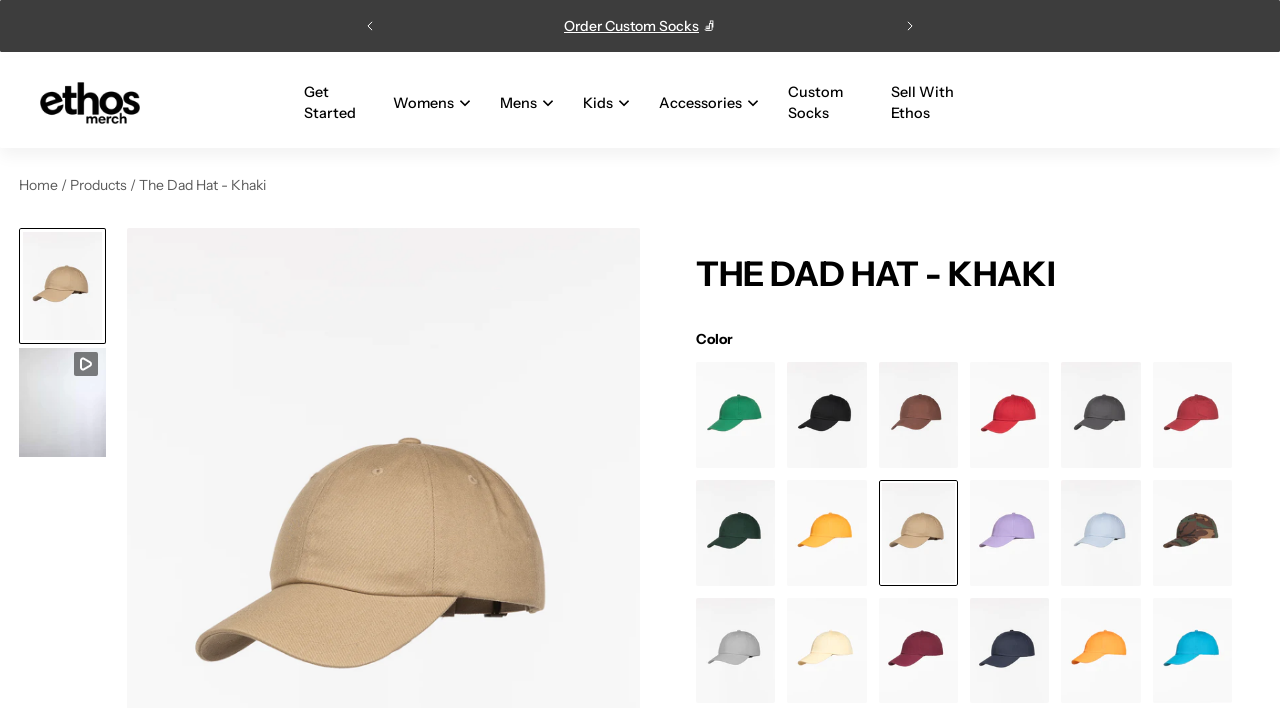

--- FILE ---
content_type: text/html; charset=utf-8
request_url: https://ethos-merch.com/products/the-dad-hat-khaki
body_size: 58592
content:
<!doctype html>
<html lang="en">
  <head>
    <script type="application/vnd.locksmith+json" data-locksmith>{"version":"v254","locked":false,"initialized":true,"scope":"product","access_granted":true,"access_denied":false,"requires_customer":false,"manual_lock":false,"remote_lock":false,"has_timeout":false,"remote_rendered":null,"hide_resource":false,"hide_links_to_resource":false,"transparent":true,"locks":{"all":[],"opened":[]},"keys":[],"keys_signature":"a795345e1d19ab680b314b8522e9e9e662ba648cd549b4e713a53cfb5421979f","state":{"template":"product.new-product-template","theme":147286130861,"product":"the-dad-hat-khaki","collection":null,"page":null,"blog":null,"article":null,"app":null},"now":1768860376,"path":"\/products\/the-dad-hat-khaki","locale_root_url":"\/","canonical_url":"https:\/\/ethos-merch.com\/products\/the-dad-hat-khaki","customer_id":null,"customer_id_signature":"a795345e1d19ab680b314b8522e9e9e662ba648cd549b4e713a53cfb5421979f","cart":null}</script><script data-locksmith>!function(){undefined;!function(){var s=window.Locksmith={},e=document.querySelector('script[type="application/vnd.locksmith+json"]'),n=e&&e.innerHTML;if(s.state={},s.util={},s.loading=!1,n)try{s.state=JSON.parse(n)}catch(d){}if(document.addEventListener&&document.querySelector){var o,a,i,t=[76,79,67,75,83,77,73,84,72,49,49],c=function(){a=t.slice(0)},l="style",r=function(e){e&&27!==e.keyCode&&"click"!==e.type||(document.removeEventListener("keydown",r),document.removeEventListener("click",r),o&&document.body.removeChild(o),o=null)};c(),document.addEventListener("keyup",function(e){if(e.keyCode===a[0]){if(clearTimeout(i),a.shift(),0<a.length)return void(i=setTimeout(c,1e3));c(),r(),(o=document.createElement("div"))[l].width="50%",o[l].maxWidth="1000px",o[l].height="85%",o[l].border="1px rgba(0, 0, 0, 0.2) solid",o[l].background="rgba(255, 255, 255, 0.99)",o[l].borderRadius="4px",o[l].position="fixed",o[l].top="50%",o[l].left="50%",o[l].transform="translateY(-50%) translateX(-50%)",o[l].boxShadow="0 2px 5px rgba(0, 0, 0, 0.3), 0 0 100vh 100vw rgba(0, 0, 0, 0.5)",o[l].zIndex="2147483645";var t=document.createElement("textarea");t.value=JSON.stringify(JSON.parse(n),null,2),t[l].border="none",t[l].display="block",t[l].boxSizing="border-box",t[l].width="100%",t[l].height="100%",t[l].background="transparent",t[l].padding="22px",t[l].fontFamily="monospace",t[l].fontSize="14px",t[l].color="#333",t[l].resize="none",t[l].outline="none",t.readOnly=!0,o.appendChild(t),document.body.appendChild(o),t.addEventListener("click",function(e){e.stopImmediatePropagation()}),t.select(),document.addEventListener("keydown",r),document.addEventListener("click",r)}})}s.isEmbedded=-1!==window.location.search.indexOf("_ab=0&_fd=0&_sc=1"),s.path=s.state.path||window.location.pathname,s.basePath=s.state.locale_root_url.concat("/apps/locksmith").replace(/^\/\//,"/"),s.reloading=!1,s.util.console=window.console||{log:function(){},error:function(){}},s.util.makeUrl=function(e,t){var n,o=s.basePath+e,a=[],i=s.cache();for(n in i)a.push(n+"="+encodeURIComponent(i[n]));for(n in t)a.push(n+"="+encodeURIComponent(t[n]));return s.state.customer_id&&(a.push("customer_id="+encodeURIComponent(s.state.customer_id)),a.push("customer_id_signature="+encodeURIComponent(s.state.customer_id_signature))),o+=(-1===o.indexOf("?")?"?":"&")+a.join("&")},s._initializeCallbacks=[],s.on=function(e,t){if("initialize"!==e)throw'Locksmith.on() currently only supports the "initialize" event';s._initializeCallbacks.push(t)},s.initializeSession=function(e){if(!s.isEmbedded){var t=!1,n=!0,o=!0;(e=e||{}).silent&&(o=n=!(t=!0)),s.ping({silent:t,spinner:n,reload:o,callback:function(){s._initializeCallbacks.forEach(function(e){e()})}})}},s.cache=function(e){var t={};try{var n=function a(e){return(document.cookie.match("(^|; )"+e+"=([^;]*)")||0)[2]};t=JSON.parse(decodeURIComponent(n("locksmith-params")||"{}"))}catch(d){}if(e){for(var o in e)t[o]=e[o];document.cookie="locksmith-params=; expires=Thu, 01 Jan 1970 00:00:00 GMT; path=/",document.cookie="locksmith-params="+encodeURIComponent(JSON.stringify(t))+"; path=/"}return t},s.cache.cart=s.state.cart,s.cache.cartLastSaved=null,s.params=s.cache(),s.util.reload=function(){s.reloading=!0;try{window.location.href=window.location.href.replace(/#.*/,"")}catch(d){s.util.console.error("Preferred reload method failed",d),window.location.reload()}},s.cache.saveCart=function(e){if(!s.cache.cart||s.cache.cart===s.cache.cartLastSaved)return e?e():null;var t=s.cache.cartLastSaved;s.cache.cartLastSaved=s.cache.cart,fetch("/cart/update.js",{method:"POST",headers:{"Content-Type":"application/json",Accept:"application/json"},body:JSON.stringify({attributes:{locksmith:s.cache.cart}})}).then(function(e){if(!e.ok)throw new Error("Cart update failed: "+e.status);return e.json()}).then(function(){e&&e()})["catch"](function(e){if(s.cache.cartLastSaved=t,!s.reloading)throw e})},s.util.spinnerHTML='<style>body{background:#FFF}@keyframes spin{from{transform:rotate(0deg)}to{transform:rotate(360deg)}}#loading{display:flex;width:100%;height:50vh;color:#777;align-items:center;justify-content:center}#loading .spinner{display:block;animation:spin 600ms linear infinite;position:relative;width:50px;height:50px}#loading .spinner-ring{stroke:currentColor;stroke-dasharray:100%;stroke-width:2px;stroke-linecap:round;fill:none}</style><div id="loading"><div class="spinner"><svg width="100%" height="100%"><svg preserveAspectRatio="xMinYMin"><circle class="spinner-ring" cx="50%" cy="50%" r="45%"></circle></svg></svg></div></div>',s.util.clobberBody=function(e){document.body.innerHTML=e},s.util.clobberDocument=function(e){e.responseText&&(e=e.responseText),document.documentElement&&document.removeChild(document.documentElement);var t=document.open("text/html","replace");t.writeln(e),t.close(),setTimeout(function(){var e=t.querySelector("[autofocus]");e&&e.focus()},100)},s.util.serializeForm=function(e){if(e&&"FORM"===e.nodeName){var t,n,o={};for(t=e.elements.length-1;0<=t;t-=1)if(""!==e.elements[t].name)switch(e.elements[t].nodeName){case"INPUT":switch(e.elements[t].type){default:case"text":case"hidden":case"password":case"button":case"reset":case"submit":o[e.elements[t].name]=e.elements[t].value;break;case"checkbox":case"radio":e.elements[t].checked&&(o[e.elements[t].name]=e.elements[t].value);break;case"file":}break;case"TEXTAREA":o[e.elements[t].name]=e.elements[t].value;break;case"SELECT":switch(e.elements[t].type){case"select-one":o[e.elements[t].name]=e.elements[t].value;break;case"select-multiple":for(n=e.elements[t].options.length-1;0<=n;n-=1)e.elements[t].options[n].selected&&(o[e.elements[t].name]=e.elements[t].options[n].value)}break;case"BUTTON":switch(e.elements[t].type){case"reset":case"submit":case"button":o[e.elements[t].name]=e.elements[t].value}}return o}},s.util.on=function(e,i,s,t){t=t||document;var c="locksmith-"+e+i,n=function(e){var t=e.target,n=e.target.parentElement,o=t&&t.className&&(t.className.baseVal||t.className)||"",a=n&&n.className&&(n.className.baseVal||n.className)||"";("string"==typeof o&&-1!==o.split(/\s+/).indexOf(i)||"string"==typeof a&&-1!==a.split(/\s+/).indexOf(i))&&!e[c]&&(e[c]=!0,s(e))};t.attachEvent?t.attachEvent(e,n):t.addEventListener(e,n,!1)},s.util.enableActions=function(e){s.util.on("click","locksmith-action",function(e){e.preventDefault();var t=e.target;t.dataset.confirmWith&&!confirm(t.dataset.confirmWith)||(t.disabled=!0,t.innerText=t.dataset.disableWith,s.post("/action",t.dataset.locksmithParams,{spinner:!1,type:"text",success:function(e){(e=JSON.parse(e.responseText)).message&&alert(e.message),s.util.reload()}}))},e)},s.util.inject=function(e,t){var n=["data","locksmith","append"];if(-1!==t.indexOf(n.join("-"))){var o=document.createElement("div");o.innerHTML=t,e.appendChild(o)}else e.innerHTML=t;var a,i,s=e.querySelectorAll("script");for(i=0;i<s.length;++i){a=s[i];var c=document.createElement("script");if(a.type&&(c.type=a.type),a.src)c.src=a.src;else{var l=document.createTextNode(a.innerHTML);c.appendChild(l)}e.appendChild(c)}var r=e.querySelector("[autofocus]");r&&r.focus()},s.post=function(e,t,n){!1!==(n=n||{}).spinner&&s.util.clobberBody(s.util.spinnerHTML);var o={};n.container===document?(o.layout=1,n.success=function(e){s.util.clobberDocument(e)}):n.container&&(o.layout=0,n.success=function(e){var t=document.getElementById(n.container);s.util.inject(t,e),t.id===t.firstChild.id&&t.parentElement.replaceChild(t.firstChild,t)}),n.form_type&&(t.form_type=n.form_type),n.include_layout_classes!==undefined&&(t.include_layout_classes=n.include_layout_classes),n.lock_id!==undefined&&(t.lock_id=n.lock_id),s.loading=!0;var a=s.util.makeUrl(e,o),i="json"===n.type||"text"===n.type;fetch(a,{method:"POST",headers:{"Content-Type":"application/json",Accept:i?"application/json":"text/html"},body:JSON.stringify(t)}).then(function(e){if(!e.ok)throw new Error("Request failed: "+e.status);return e.text()}).then(function(e){var t=n.success||s.util.clobberDocument;t(i?{responseText:e}:e)})["catch"](function(e){if(!s.reloading)if("dashboard.weglot.com"!==window.location.host){if(!n.silent)throw alert("Something went wrong! Please refresh and try again."),e;console.error(e)}else console.error(e)})["finally"](function(){s.loading=!1})},s.postResource=function(e,t){e.path=s.path,e.search=window.location.search,e.state=s.state,e.passcode&&(e.passcode=e.passcode.trim()),e.email&&(e.email=e.email.trim()),e.state.cart=s.cache.cart,e.locksmith_json=s.jsonTag,e.locksmith_json_signature=s.jsonTagSignature,s.post("/resource",e,t)},s.ping=function(e){if(!s.isEmbedded){e=e||{};var t=function(){e.reload?s.util.reload():"function"==typeof e.callback&&e.callback()};s.post("/ping",{path:s.path,search:window.location.search,state:s.state},{spinner:!!e.spinner,silent:"undefined"==typeof e.silent||e.silent,type:"text",success:function(e){e&&e.responseText?((e=JSON.parse(e.responseText)).messages&&0<e.messages.length&&s.showMessages(e.messages),e.cart&&s.cache.cart!==e.cart?(s.cache.cart=e.cart,s.cache.saveCart(function(){t(),e.cart&&e.cart.match(/^.+:/)&&s.util.reload()})):t()):console.error("[Locksmith] Invalid result in ping callback:",e)}})}},s.timeoutMonitor=function(){var e=s.cache.cart;s.ping({callback:function(){e!==s.cache.cart||setTimeout(function(){s.timeoutMonitor()},6e4)}})},s.showMessages=function(e){var t=document.createElement("div");t.style.position="fixed",t.style.left=0,t.style.right=0,t.style.bottom="-50px",t.style.opacity=0,t.style.background="#191919",t.style.color="#ddd",t.style.transition="bottom 0.2s, opacity 0.2s",t.style.zIndex=999999,t.innerHTML="        <style>          .locksmith-ab .locksmith-b { display: none; }          .locksmith-ab.toggled .locksmith-b { display: flex; }          .locksmith-ab.toggled .locksmith-a { display: none; }          .locksmith-flex { display: flex; flex-wrap: wrap; justify-content: space-between; align-items: center; padding: 10px 20px; }          .locksmith-message + .locksmith-message { border-top: 1px #555 solid; }          .locksmith-message a { color: inherit; font-weight: bold; }          .locksmith-message a:hover { color: inherit; opacity: 0.8; }          a.locksmith-ab-toggle { font-weight: inherit; text-decoration: underline; }          .locksmith-text { flex-grow: 1; }          .locksmith-cta { flex-grow: 0; text-align: right; }          .locksmith-cta button { transform: scale(0.8); transform-origin: left; }          .locksmith-cta > * { display: block; }          .locksmith-cta > * + * { margin-top: 10px; }          .locksmith-message a.locksmith-close { flex-grow: 0; text-decoration: none; margin-left: 15px; font-size: 30px; font-family: monospace; display: block; padding: 2px 10px; }                    @media screen and (max-width: 600px) {            .locksmith-wide-only { display: none !important; }            .locksmith-flex { padding: 0 15px; }            .locksmith-flex > * { margin-top: 5px; margin-bottom: 5px; }            .locksmith-cta { text-align: left; }          }                    @media screen and (min-width: 601px) {            .locksmith-narrow-only { display: none !important; }          }        </style>      "+e.map(function(e){return'<div class="locksmith-message">'+e+"</div>"}).join(""),document.body.appendChild(t),document.body.style.position="relative",document.body.parentElement.style.paddingBottom=t.offsetHeight+"px",setTimeout(function(){t.style.bottom=0,t.style.opacity=1},50),s.util.on("click","locksmith-ab-toggle",function(e){e.preventDefault();for(var t=e.target.parentElement;-1===t.className.split(" ").indexOf("locksmith-ab");)t=t.parentElement;-1!==t.className.split(" ").indexOf("toggled")?t.className=t.className.replace("toggled",""):t.className=t.className+" toggled"}),s.util.enableActions(t)}}()}();</script>
      <script data-locksmith>Locksmith.cache.cart=null</script>

  <script data-locksmith>Locksmith.jsonTag="{\"version\":\"v254\",\"locked\":false,\"initialized\":true,\"scope\":\"product\",\"access_granted\":true,\"access_denied\":false,\"requires_customer\":false,\"manual_lock\":false,\"remote_lock\":false,\"has_timeout\":false,\"remote_rendered\":null,\"hide_resource\":false,\"hide_links_to_resource\":false,\"transparent\":true,\"locks\":{\"all\":[],\"opened\":[]},\"keys\":[],\"keys_signature\":\"a795345e1d19ab680b314b8522e9e9e662ba648cd549b4e713a53cfb5421979f\",\"state\":{\"template\":\"product.new-product-template\",\"theme\":147286130861,\"product\":\"the-dad-hat-khaki\",\"collection\":null,\"page\":null,\"blog\":null,\"article\":null,\"app\":null},\"now\":1768860376,\"path\":\"\\\/products\\\/the-dad-hat-khaki\",\"locale_root_url\":\"\\\/\",\"canonical_url\":\"https:\\\/\\\/ethos-merch.com\\\/products\\\/the-dad-hat-khaki\",\"customer_id\":null,\"customer_id_signature\":\"a795345e1d19ab680b314b8522e9e9e662ba648cd549b4e713a53cfb5421979f\",\"cart\":null}";Locksmith.jsonTagSignature="d7b07930c14391691b98f9c8f5a4089434e7012c4b1a3307e4822152dd440823"</script>
    <meta charset="utf-8">
    <meta http-equiv="X-UA-Compatible" content="IE=edge">
    <meta name="viewport" content="width=device-width,initial-scale=1">
    <meta name="theme-color" content="primary">
    <script src="//ethos-merch.com/cdn/shop/t/61/assets/constants.js?v=132983761750457495441754903345" defer="defer"></script>
    <script src="//ethos-merch.com/cdn/shop/t/61/assets/pubsub.js?v=158357773527763999511754903345" defer="defer"></script><link rel="icon" type="image/png" href="//ethos-merch.com/cdn/shop/files/Ethos_Favicon_-_Black_d8217295-cdcc-4a66-b127-4cab6d6617ad.png?crop=center&height=32&v=1732032422&width=32"><meta property='og:site_name' content='Ethos Merch'>
<meta property='og:url' content='https://ethos-merch.com/products/the-dad-hat-khaki'>
<meta property='og:title' content='The Dad Hat - Khaki'>
<meta property='og:type' content='product'>
<meta property='og:description' content='An end to end solution for custom merch.'><meta
    property='og:image'
    content='http://ethos-merch.com/cdn/shop/files/Untitled-2_0000s_0001s_0004_8D2A9096.jpg?crop=center&height=1500&v=1714968380&width=1200'
  >
  <meta
    property='og:image:secure_url'
    content='https://ethos-merch.com/cdn/shop/files/Untitled-2_0000s_0001s_0004_8D2A9096.jpg?crop=center&height=1500&v=1714968380&width=1200'
  >
  <meta property='og:image:width' content='1200'>
  <meta property='og:image:height' content='1500'><meta property='og:price:amount' content='0.00'>
  <meta property='og:price:currency' content='USD'><meta name='twitter:card' content='summary_large_image'>
<meta name='twitter:title' content='The Dad Hat - Khaki'>
<meta name='twitter:description' content='An end to end solution for custom merch.'>

    <link rel="canonical" href="https://ethos-merch.com/products/the-dad-hat-khaki">
    <link rel="preconnect" href="https://cdn.shopify.com" crossorigin>
    <link rel="preconnect" href="https://fonts.shopifycdn.com" crossorigin>

    <title>
      The Dad Hat - Khaki
 &ndash; Ethos Merch</title>

    <style data-shopify>:root{/* product card */--gsc-product-card-title-font-family:"Instrument Sans", sans-serif;--gsc-product-card-title-font-style:normal;--gsc-product-card-title-font-weight:400;--gsc-product-card-title-transform:normal;--gsc-product-card-title-letter-spacing:0px;--gsc-product-card-title-font-size:calc(1.4rem * 1.05);--gsc-product-card-title-line-height:calc(22 / 14);--gsc-product-card-price-font-size:var(--gsc-product-card-price-font-size-xs);--gsc-product-card-price-line-height:var(--gsc-product-card-price-line-height-xs);--gsc-product-card-price-font-weight:700;--gsc-product-sale-badge-background:rgba(255, 255, 255, 1.0);--gsc-product-sale-badge-color:rgba(198, 146, 41, 1.0);--gsc-product-sold-out-badge-background:255, 255, 255;--gsc-product-sold-out-badge-color:20, 20, 22;--gsc-product-custom-badge-1-background:rgba(83, 83, 83, 1.0);--gsc-product-custom-badge-1-color:rgba(255, 255, 255, 1.0);--gsc-product-custom-badge-2-background:rgba(86, 86, 86, 1.0);--gsc-product-custom-badge-2-color:rgba(255, 255, 255, 1.0);--gsc-product-custom-badge-3-background:rgba(163, 103, 84, 1.0);--gsc-product-custom-badge-3-color:rgba(255, 255, 255, 1.0);/* product and product card badges */--gsc-product-highlight-price-color:rgba(151, 67, 38, 1.0);--gsc-product-sale-amount-badge-background:rgba(198, 146, 41, 1.0);--gsc-product-sale-amount-badge-color:rgba(255, 255, 255, 1.0);/* cart icon in header */--gsc-header-cart-icon-background-color:#000000;--gsc-header-cart-icon-text-color:#ffffff;/* shipping bar */--gsc-free-shipping-bar-bg:86, 86, 86;--gsc-free-shipping-bar-gradient:linear-gradient(180deg, rgba(196, 102, 238, 1), rgba(82, 218, 236, 1) 100%);--gsc-free-shipping-bar-color:0, 0, 0;/* headings */--gsc-headings-font-family:"Instrument Sans", sans-serif;--gsc-headings-font-style:normal;--gsc-headings-font-weight:700;--gsc-headings-text-transform:uppercase;--gsc-headings-letter-spacing:0px;--gsc-headings-word-spacing:0rem;--gsc-headings-font-scale:1.0;/* body text */--gsc-body-font-family:"Instrument Sans", sans-serif;--gsc-body-font-style:normal;--gsc-body-font-weight:400;--gsc-body-font-scale:1.0;--gsc-body-font-opacity:65%;/* button */--gsc-button-font-family:"Instrument Sans", sans-serif;--gsc-button-font-style:normal;--gsc-button-font-weight:400;--gsc-button-letter-spacing:0px;--gsc-button-font-size:calc(1.4rem * 1.0);--gsc-button-line-height:calc(22 / 14);--gsc-button-text-transform:normal;/* menu */--gsc-menu-font-family:"Instrument Sans", sans-serif;--gsc-menu-font-style:normal;--gsc-menu-font-weight:500;--gsc-menu-font-letter-spacing:0px;--gsc-menu-font-size:calc(var(--gsc-fz-11) * 0.9);--gsc-drawer-menu-font-size:calc(var(--gsc-fz-11) * 1.1);--gsc-drawer-menu-font-letter-spacing:0px;--gsc-menu-line-height:calc(24 / 16);--gsc-menu-text-transform:normal;/* icons */--gsc-blockquote-icon:url(//ethos-merch.com/cdn/shop/t/61/assets/blockquote-icon_small.png?v=135287403125014426651754903345);/* container */--gsc-page-width:3000px;--gsc-aside-padding-size:max(12px, min(20px, 19px));--gsc-modals-and-header-paddings:min(20px, 19px);/* drawers and modals */--gsc-drawer-transition-duration:0.5s;--gsc-drawer-transition-timing:cubic-bezier(0.24, 0.25, 0, 1);--gsc-drawer-modal-shadow:none;--gsc-default-card-image-ratio:var(--gsc-portrait-image-ratio);--gsc-default-shape-fill-mode:cover;}body{--gsc-overlay-color:20, 20, 22;--gsc-overlay-opacity:20%;--gsc-overlay-blur:0.0px;}.color-default{--gsc-text-color:0, 0, 0;--gsc-background-color:255, 255, 255;--gsc-foreground-color:252, 252, 252;--gsc-border-color:54, 54, 54;--gsc-button-background-color:64, 64, 64;--gsc-button-text-color:255, 255, 255;--gsc-outline-button-background-color:0, 0, 0;--gsc-outline-button-text-color:0, 0, 0;--gsc-image-opacity-color:255, 255, 255;}body,.color-primary{--gsc-text-color:0, 0, 0;--gsc-background-color:255, 255, 255;--gsc-foreground-color:252, 252, 252;--gsc-border-color:54, 54, 54;--gsc-button-background-color:64, 64, 64;--gsc-button-text-color:255, 255, 255;--gsc-outline-button-background-color:0, 0, 0;--gsc-outline-button-text-color:0, 0, 0;--gsc-image-opacity-color:255, 255, 255;}.color-secondary{--gsc-text-color:255, 255, 255;--gsc-background-color:61, 61, 61;--gsc-foreground-color:86, 86, 86;--gsc-border-color:255, 255, 255;--gsc-button-background-color:255, 255, 255;--gsc-button-text-color:0, 0, 0;--gsc-outline-button-background-color:255, 255, 255;--gsc-outline-button-text-color:255, 255, 255;--gsc-image-opacity-color:54, 54, 54;}.color-custom-1{--gsc-text-color:12, 12, 12;--gsc-background-color:251, 251, 251;--gsc-foreground-color:219, 219, 219;--gsc-border-color:255, 255, 255;--gsc-button-background-color:57, 57, 57;--gsc-button-text-color:252, 252, 252;--gsc-outline-button-background-color:0, 0, 0;--gsc-outline-button-text-color:0, 0, 0;--gsc-image-opacity-color:196, 196, 196;}.color-custom-2{--gsc-text-color:67, 60, 49;--gsc-background-color:247, 245, 241;--gsc-foreground-color:241, 237, 232;--gsc-border-color:233, 227, 217;--gsc-button-background-color:116, 107, 93;--gsc-button-text-color:237, 236, 231;--gsc-outline-button-background-color:116, 107, 93;--gsc-outline-button-text-color:116, 107, 93;--gsc-image-opacity-color:67, 60, 49;}.color-custom-3{--gsc-text-color:230, 223, 201;--gsc-background-color:56, 57, 48;--gsc-foreground-color:69, 70, 59;--gsc-border-color:97, 98, 85;--gsc-button-background-color:236, 226, 200;--gsc-button-text-color:56, 57, 48;--gsc-outline-button-background-color:236, 226, 200;--gsc-outline-button-text-color:236, 226, 200;--gsc-image-opacity-color:44, 69, 52;}.color-white{--gsc-text-color:255, 239, 185;--gsc-background-color:113, 50, 28;--gsc-foreground-color:137, 57, 29;--gsc-border-color:128, 52, 25;--gsc-button-background-color:196, 120, 49;--gsc-button-text-color:255, 239, 185;--gsc-outline-button-background-color:196, 120, 49;--gsc-outline-button-text-color:255, 239, 185;--gsc-image-opacity-color:83, 36, 20;}.color-black{--gsc-text-color:77, 45, 33;--gsc-background-color:239, 235, 233;--gsc-foreground-color:229, 224, 222;--gsc-border-color:224, 217, 216;--gsc-button-background-color:88, 95, 68;--gsc-button-text-color:229, 224, 222;--gsc-outline-button-background-color:88, 95, 68;--gsc-outline-button-text-color:88, 95, 68;--gsc-image-opacity-color:43, 42, 38;}.color-custom-5{--gsc-text-color:0, 0, 0;--gsc-background-color:249, 249, 249;--gsc-foreground-color:237, 237, 237;--gsc-border-color:237, 237, 237;--gsc-button-background-color:53, 53, 53;--gsc-button-text-color:255, 255, 255;--gsc-outline-button-background-color:53, 53, 53;--gsc-outline-button-text-color:53, 53, 53;--gsc-image-opacity-color:53, 53, 53;}</style> 
    <link href="//ethos-merch.com/cdn/shop/t/61/assets/bundle.js?v=159754033546080754051754903345" as="script" rel="preload">
    <link href="//ethos-merch.com/cdn/shop/t/61/assets/bundle.css?v=23935167705662227811754903345" rel="stylesheet" type="text/css" media="all" />
    <link rel='preload' as='font' href='//ethos-merch.com/cdn/fonts/instrument_sans/instrumentsans_n4.db86542ae5e1596dbdb28c279ae6c2086c4c5bfa.woff2' type='font/woff2' crossorigin><style data-shopify>
    @font-face {
  font-family: "Instrument Sans";
  font-weight: 400;
  font-style: normal;
  font-display: swap;
  src: url("//ethos-merch.com/cdn/fonts/instrument_sans/instrumentsans_n4.db86542ae5e1596dbdb28c279ae6c2086c4c5bfa.woff2") format("woff2"),
       url("//ethos-merch.com/cdn/fonts/instrument_sans/instrumentsans_n4.510f1b081e58d08c30978f465518799851ef6d8b.woff") format("woff");
}


    
    @font-face {
  font-family: "Instrument Sans";
  font-weight: 400;
  font-style: normal;
  font-display: swap;
  src: url("//ethos-merch.com/cdn/fonts/instrument_sans/instrumentsans_n4.db86542ae5e1596dbdb28c279ae6c2086c4c5bfa.woff2") format("woff2"),
       url("//ethos-merch.com/cdn/fonts/instrument_sans/instrumentsans_n4.510f1b081e58d08c30978f465518799851ef6d8b.woff") format("woff");
}

    @font-face {
  font-family: "Instrument Sans";
  font-weight: 500;
  font-style: normal;
  font-display: swap;
  src: url("//ethos-merch.com/cdn/fonts/instrument_sans/instrumentsans_n5.1ce463e1cc056566f977610764d93d4704464858.woff2") format("woff2"),
       url("//ethos-merch.com/cdn/fonts/instrument_sans/instrumentsans_n5.9079eb7bba230c9d8d8d3a7d101aa9d9f40b6d14.woff") format("woff");
}

    @font-face {
  font-family: "Instrument Sans";
  font-weight: 600;
  font-style: normal;
  font-display: swap;
  src: url("//ethos-merch.com/cdn/fonts/instrument_sans/instrumentsans_n6.27dc66245013a6f7f317d383a3cc9a0c347fb42d.woff2") format("woff2"),
       url("//ethos-merch.com/cdn/fonts/instrument_sans/instrumentsans_n6.1a71efbeeb140ec495af80aad612ad55e19e6d0e.woff") format("woff");
}

    @font-face {
  font-family: "Instrument Sans";
  font-weight: 700;
  font-style: normal;
  font-display: swap;
  src: url("//ethos-merch.com/cdn/fonts/instrument_sans/instrumentsans_n7.e4ad9032e203f9a0977786c356573ced65a7419a.woff2") format("woff2"),
       url("//ethos-merch.com/cdn/fonts/instrument_sans/instrumentsans_n7.b9e40f166fb7639074ba34738101a9d2990bb41a.woff") format("woff");
}


    
    @font-face {
  font-family: "Instrument Sans";
  font-weight: 400;
  font-style: italic;
  font-display: swap;
  src: url("//ethos-merch.com/cdn/fonts/instrument_sans/instrumentsans_i4.028d3c3cd8d085648c808ceb20cd2fd1eb3560e5.woff2") format("woff2"),
       url("//ethos-merch.com/cdn/fonts/instrument_sans/instrumentsans_i4.7e90d82df8dee29a99237cd19cc529d2206706a2.woff") format("woff");
}

    @font-face {
  font-family: "Instrument Sans";
  font-weight: 500;
  font-style: italic;
  font-display: swap;
  src: url("//ethos-merch.com/cdn/fonts/instrument_sans/instrumentsans_i5.d2033775d4997e4dcd0d47ebdd5234b5c14e3f53.woff2") format("woff2"),
       url("//ethos-merch.com/cdn/fonts/instrument_sans/instrumentsans_i5.8e3cfa86b65acf809ce72bc4f9b58f185ef6b8c7.woff") format("woff");
}

    @font-face {
  font-family: "Instrument Sans";
  font-weight: 600;
  font-style: italic;
  font-display: swap;
  src: url("//ethos-merch.com/cdn/fonts/instrument_sans/instrumentsans_i6.ba8063f6adfa1e7ffe690cc5efa600a1e0a8ec32.woff2") format("woff2"),
       url("//ethos-merch.com/cdn/fonts/instrument_sans/instrumentsans_i6.a5bb29b76a0bb820ddaa9417675a5d0bafaa8c1f.woff") format("woff");
}

    @font-face {
  font-family: "Instrument Sans";
  font-weight: 700;
  font-style: italic;
  font-display: swap;
  src: url("//ethos-merch.com/cdn/fonts/instrument_sans/instrumentsans_i7.d6063bb5d8f9cbf96eace9e8801697c54f363c6a.woff2") format("woff2"),
       url("//ethos-merch.com/cdn/fonts/instrument_sans/instrumentsans_i7.ce33afe63f8198a3ac4261b826b560103542cd36.woff") format("woff");
}

  </style>











    <script>window.performance && window.performance.mark && window.performance.mark('shopify.content_for_header.start');</script><meta id="shopify-digital-wallet" name="shopify-digital-wallet" content="/60947529901/digital_wallets/dialog">
<meta name="shopify-checkout-api-token" content="ec2af510fd8453acb169847cb1fe4d56">
<meta id="in-context-paypal-metadata" data-shop-id="60947529901" data-venmo-supported="false" data-environment="production" data-locale="en_US" data-paypal-v4="true" data-currency="USD">
<link rel="alternate" type="application/json+oembed" href="https://ethos-merch.com/products/the-dad-hat-khaki.oembed">
<script async="async" src="/checkouts/internal/preloads.js?locale=en-US"></script>
<script id="shopify-features" type="application/json">{"accessToken":"ec2af510fd8453acb169847cb1fe4d56","betas":["rich-media-storefront-analytics"],"domain":"ethos-merch.com","predictiveSearch":true,"shopId":60947529901,"locale":"en"}</script>
<script>var Shopify = Shopify || {};
Shopify.shop = "endtoendco.myshopify.com";
Shopify.locale = "en";
Shopify.currency = {"active":"USD","rate":"1.0"};
Shopify.country = "US";
Shopify.theme = {"name":"Aurora - Latest Version with Filament","id":147286130861,"schema_name":"Aurora","schema_version":"3.2.0","theme_store_id":1770,"role":"main"};
Shopify.theme.handle = "null";
Shopify.theme.style = {"id":null,"handle":null};
Shopify.cdnHost = "ethos-merch.com/cdn";
Shopify.routes = Shopify.routes || {};
Shopify.routes.root = "/";</script>
<script type="module">!function(o){(o.Shopify=o.Shopify||{}).modules=!0}(window);</script>
<script>!function(o){function n(){var o=[];function n(){o.push(Array.prototype.slice.apply(arguments))}return n.q=o,n}var t=o.Shopify=o.Shopify||{};t.loadFeatures=n(),t.autoloadFeatures=n()}(window);</script>
<script id="shop-js-analytics" type="application/json">{"pageType":"product"}</script>
<script defer="defer" async type="module" src="//ethos-merch.com/cdn/shopifycloud/shop-js/modules/v2/client.init-shop-cart-sync_BApSsMSl.en.esm.js"></script>
<script defer="defer" async type="module" src="//ethos-merch.com/cdn/shopifycloud/shop-js/modules/v2/chunk.common_CBoos6YZ.esm.js"></script>
<script type="module">
  await import("//ethos-merch.com/cdn/shopifycloud/shop-js/modules/v2/client.init-shop-cart-sync_BApSsMSl.en.esm.js");
await import("//ethos-merch.com/cdn/shopifycloud/shop-js/modules/v2/chunk.common_CBoos6YZ.esm.js");

  window.Shopify.SignInWithShop?.initShopCartSync?.({"fedCMEnabled":true,"windoidEnabled":true});

</script>
<script>(function() {
  var isLoaded = false;
  function asyncLoad() {
    if (isLoaded) return;
    isLoaded = true;
    var urls = ["https:\/\/cdn.nfcube.com\/instafeed-966f9c4cc167f6988330c09ab46030cd.js?shop=endtoendco.myshopify.com"];
    for (var i = 0; i < urls.length; i++) {
      var s = document.createElement('script');
      s.type = 'text/javascript';
      s.async = true;
      s.src = urls[i];
      var x = document.getElementsByTagName('script')[0];
      x.parentNode.insertBefore(s, x);
    }
  };
  if(window.attachEvent) {
    window.attachEvent('onload', asyncLoad);
  } else {
    window.addEventListener('load', asyncLoad, false);
  }
})();</script>
<script id="__st">var __st={"a":60947529901,"offset":-28800,"reqid":"1f5dd258-08d5-4788-a639-3fd09cae5668-1768860376","pageurl":"ethos-merch.com\/products\/the-dad-hat-khaki","u":"5b34cf597c4a","p":"product","rtyp":"product","rid":7695864234157};</script>
<script>window.ShopifyPaypalV4VisibilityTracking = true;</script>
<script id="captcha-bootstrap">!function(){'use strict';const t='contact',e='account',n='new_comment',o=[[t,t],['blogs',n],['comments',n],[t,'customer']],c=[[e,'customer_login'],[e,'guest_login'],[e,'recover_customer_password'],[e,'create_customer']],r=t=>t.map((([t,e])=>`form[action*='/${t}']:not([data-nocaptcha='true']) input[name='form_type'][value='${e}']`)).join(','),a=t=>()=>t?[...document.querySelectorAll(t)].map((t=>t.form)):[];function s(){const t=[...o],e=r(t);return a(e)}const i='password',u='form_key',d=['recaptcha-v3-token','g-recaptcha-response','h-captcha-response',i],f=()=>{try{return window.sessionStorage}catch{return}},m='__shopify_v',_=t=>t.elements[u];function p(t,e,n=!1){try{const o=window.sessionStorage,c=JSON.parse(o.getItem(e)),{data:r}=function(t){const{data:e,action:n}=t;return t[m]||n?{data:e,action:n}:{data:t,action:n}}(c);for(const[e,n]of Object.entries(r))t.elements[e]&&(t.elements[e].value=n);n&&o.removeItem(e)}catch(o){console.error('form repopulation failed',{error:o})}}const l='form_type',E='cptcha';function T(t){t.dataset[E]=!0}const w=window,h=w.document,L='Shopify',v='ce_forms',y='captcha';let A=!1;((t,e)=>{const n=(g='f06e6c50-85a8-45c8-87d0-21a2b65856fe',I='https://cdn.shopify.com/shopifycloud/storefront-forms-hcaptcha/ce_storefront_forms_captcha_hcaptcha.v1.5.2.iife.js',D={infoText:'Protected by hCaptcha',privacyText:'Privacy',termsText:'Terms'},(t,e,n)=>{const o=w[L][v],c=o.bindForm;if(c)return c(t,g,e,D).then(n);var r;o.q.push([[t,g,e,D],n]),r=I,A||(h.body.append(Object.assign(h.createElement('script'),{id:'captcha-provider',async:!0,src:r})),A=!0)});var g,I,D;w[L]=w[L]||{},w[L][v]=w[L][v]||{},w[L][v].q=[],w[L][y]=w[L][y]||{},w[L][y].protect=function(t,e){n(t,void 0,e),T(t)},Object.freeze(w[L][y]),function(t,e,n,w,h,L){const[v,y,A,g]=function(t,e,n){const i=e?o:[],u=t?c:[],d=[...i,...u],f=r(d),m=r(i),_=r(d.filter((([t,e])=>n.includes(e))));return[a(f),a(m),a(_),s()]}(w,h,L),I=t=>{const e=t.target;return e instanceof HTMLFormElement?e:e&&e.form},D=t=>v().includes(t);t.addEventListener('submit',(t=>{const e=I(t);if(!e)return;const n=D(e)&&!e.dataset.hcaptchaBound&&!e.dataset.recaptchaBound,o=_(e),c=g().includes(e)&&(!o||!o.value);(n||c)&&t.preventDefault(),c&&!n&&(function(t){try{if(!f())return;!function(t){const e=f();if(!e)return;const n=_(t);if(!n)return;const o=n.value;o&&e.removeItem(o)}(t);const e=Array.from(Array(32),(()=>Math.random().toString(36)[2])).join('');!function(t,e){_(t)||t.append(Object.assign(document.createElement('input'),{type:'hidden',name:u})),t.elements[u].value=e}(t,e),function(t,e){const n=f();if(!n)return;const o=[...t.querySelectorAll(`input[type='${i}']`)].map((({name:t})=>t)),c=[...d,...o],r={};for(const[a,s]of new FormData(t).entries())c.includes(a)||(r[a]=s);n.setItem(e,JSON.stringify({[m]:1,action:t.action,data:r}))}(t,e)}catch(e){console.error('failed to persist form',e)}}(e),e.submit())}));const S=(t,e)=>{t&&!t.dataset[E]&&(n(t,e.some((e=>e===t))),T(t))};for(const o of['focusin','change'])t.addEventListener(o,(t=>{const e=I(t);D(e)&&S(e,y())}));const B=e.get('form_key'),M=e.get(l),P=B&&M;t.addEventListener('DOMContentLoaded',(()=>{const t=y();if(P)for(const e of t)e.elements[l].value===M&&p(e,B);[...new Set([...A(),...v().filter((t=>'true'===t.dataset.shopifyCaptcha))])].forEach((e=>S(e,t)))}))}(h,new URLSearchParams(w.location.search),n,t,e,['guest_login'])})(!1,!0)}();</script>
<script integrity="sha256-4kQ18oKyAcykRKYeNunJcIwy7WH5gtpwJnB7kiuLZ1E=" data-source-attribution="shopify.loadfeatures" defer="defer" src="//ethos-merch.com/cdn/shopifycloud/storefront/assets/storefront/load_feature-a0a9edcb.js" crossorigin="anonymous"></script>
<script data-source-attribution="shopify.dynamic_checkout.dynamic.init">var Shopify=Shopify||{};Shopify.PaymentButton=Shopify.PaymentButton||{isStorefrontPortableWallets:!0,init:function(){window.Shopify.PaymentButton.init=function(){};var t=document.createElement("script");t.src="https://ethos-merch.com/cdn/shopifycloud/portable-wallets/latest/portable-wallets.en.js",t.type="module",document.head.appendChild(t)}};
</script>
<script data-source-attribution="shopify.dynamic_checkout.buyer_consent">
  function portableWalletsHideBuyerConsent(e){var t=document.getElementById("shopify-buyer-consent"),n=document.getElementById("shopify-subscription-policy-button");t&&n&&(t.classList.add("hidden"),t.setAttribute("aria-hidden","true"),n.removeEventListener("click",e))}function portableWalletsShowBuyerConsent(e){var t=document.getElementById("shopify-buyer-consent"),n=document.getElementById("shopify-subscription-policy-button");t&&n&&(t.classList.remove("hidden"),t.removeAttribute("aria-hidden"),n.addEventListener("click",e))}window.Shopify?.PaymentButton&&(window.Shopify.PaymentButton.hideBuyerConsent=portableWalletsHideBuyerConsent,window.Shopify.PaymentButton.showBuyerConsent=portableWalletsShowBuyerConsent);
</script>
<script data-source-attribution="shopify.dynamic_checkout.cart.bootstrap">document.addEventListener("DOMContentLoaded",(function(){function t(){return document.querySelector("shopify-accelerated-checkout-cart, shopify-accelerated-checkout")}if(t())Shopify.PaymentButton.init();else{new MutationObserver((function(e,n){t()&&(Shopify.PaymentButton.init(),n.disconnect())})).observe(document.body,{childList:!0,subtree:!0})}}));
</script>
<link id="shopify-accelerated-checkout-styles" rel="stylesheet" media="screen" href="https://ethos-merch.com/cdn/shopifycloud/portable-wallets/latest/accelerated-checkout-backwards-compat.css" crossorigin="anonymous">
<style id="shopify-accelerated-checkout-cart">
        #shopify-buyer-consent {
  margin-top: 1em;
  display: inline-block;
  width: 100%;
}

#shopify-buyer-consent.hidden {
  display: none;
}

#shopify-subscription-policy-button {
  background: none;
  border: none;
  padding: 0;
  text-decoration: underline;
  font-size: inherit;
  cursor: pointer;
}

#shopify-subscription-policy-button::before {
  box-shadow: none;
}

      </style>

<script>window.performance && window.performance.mark && window.performance.mark('shopify.content_for_header.end');</script>
  <!-- BEGIN app block: shopify://apps/powerful-form-builder/blocks/app-embed/e4bcb1eb-35b2-42e6-bc37-bfe0e1542c9d --><script type="text/javascript" hs-ignore data-cookieconsent="ignore">
  var Globo = Globo || {};
  var globoFormbuilderRecaptchaInit = function(){};
  var globoFormbuilderHcaptchaInit = function(){};
  window.Globo.FormBuilder = window.Globo.FormBuilder || {};
  window.Globo.FormBuilder.shop = {"configuration":{"money_format":"${{amount}}"},"pricing":{"features":{"bulkOrderForm":true,"cartForm":true,"fileUpload":30,"removeCopyright":true,"restrictedEmailDomains":false,"metrics":true}},"settings":{"copyright":"Powered by <a href=\"https://globosoftware.net\" target=\"_blank\">Globo</a> <a href=\"https://apps.shopify.com/form-builder-contact-form\" target=\"_blank\">Form Builder</a>","hideWaterMark":false,"reCaptcha":{"recaptchaType":"v2","siteKey":false,"languageCode":"en"},"hCaptcha":{"siteKey":false},"scrollTop":false,"customCssCode":"","customCssEnabled":false,"additionalColumns":[]},"encryption_form_id":1,"url":"https://app.powerfulform.com/","CDN_URL":"https://dxo9oalx9qc1s.cloudfront.net","app_id":"1783207"};

  if(window.Globo.FormBuilder.shop.settings.customCssEnabled && window.Globo.FormBuilder.shop.settings.customCssCode){
    const customStyle = document.createElement('style');
    customStyle.type = 'text/css';
    customStyle.innerHTML = window.Globo.FormBuilder.shop.settings.customCssCode;
    document.head.appendChild(customStyle);
  }

  window.Globo.FormBuilder.forms = [];
    
      
      
      
      window.Globo.FormBuilder.forms[39056] = {"39056":{"elements":[{"id":"group-2","type":"group","label":{"en":"Sock Style"},"description":{"en":"Choose the style of socks you'd like to see."},"elements":[{"id":"imageOptions-1","type":"imageOptions","label":{"en":"Choose Your Sock Style"},"advancedOptions":[{"label":{"en":"Crew"},"value":"Crew","image":"https:\/\/cdn.shopify.com\/s\/files\/1\/0609\/4752\/9901\/files\/g-form-39056-imageOptions-1-ly10kt7j-Resized_0012__0003s_0003_Layer1_jpg.jpg?v=1719719486"},{"label":{"en":"3\/4 Crew"},"value":"3\/4 Crew","image":"https:\/\/cdn.shopify.com\/s\/files\/1\/0609\/4752\/9901\/files\/g-form-39056-imageOptions-1-m2n4dl4n-ThreeQuarterLenghtCrewSocks.jpg?v=1729763252"},{"label":{"en":"1\/2 Crew"},"value":"1\/2 Crew","image":"https:\/\/cdn.shopify.com\/s\/files\/1\/0609\/4752\/9901\/files\/g-form-39056-imageOptions-1-m2n4dfyy-Resized_0011__0003s_0002_Layer4_jpg_3.jpg?v=1729763245"},{"label":{"en":"Ankle"},"value":"Ankle","image":"https:\/\/cdn.shopify.com\/s\/files\/1\/0609\/4752\/9901\/files\/g-form-39056-imageOptions-1-ly10l20s-Resized_0010__0003s_0001_Layer5_jpg.jpg?v=1719719497"},{"label":{"en":"Slouch"},"value":"Slouch","image":"https:\/\/cdn.shopify.com\/s\/files\/1\/0609\/4752\/9901\/files\/g-form-39056-imageOptions-1-m2n4do09-Resized_0003__0001s_0001_Layer9_jpg.jpg?v=1729763255"},{"label":{"en":"Ballet"},"value":"Ballet","image":"https:\/\/cdn.shopify.com\/s\/files\/1\/0609\/4752\/9901\/files\/g-form-39056-imageOptions-1-ly10l49s-Resized_0009__0003s_0000_Layer6_jpg.jpg?v=1719719499"}],"multiple":true,"hideLabel":false,"keepPositionLabel":false,"columnWidth":100,"displayDisjunctive":false,"required":true,"description":{"en":"Choose the style of socks you'd like to make. Select multiple if you'd like to see different options."},"limitSelections":false}],"displayDisjunctive":false},{"id":"group-3","type":"group","label":{"en":"Sock Grip"},"description":{"en":"Choose the grip you'd like on the bottom of your socks."},"elements":[{"id":"imageOptions-2","type":"imageOptions","label":{"en":"Choose Your Grip"},"advancedOptions":[{"label":{"en":"Circles"},"value":"Circles","image":"https:\/\/cdn.shopify.com\/s\/files\/1\/0609\/4752\/9901\/files\/g-form-39056-imageOptions-2-ly10lyk5-Sock_Grip_Patterns-02.jpg?v=1719719538"},{"label":{"en":"Triangles"},"value":"Triangles","image":"https:\/\/cdn.shopify.com\/s\/files\/1\/0609\/4752\/9901\/files\/g-form-39056-imageOptions-2-ly10lwce-Sock_Grip_Patterns-01.jpg?v=1719719536"},{"label":{"en":"Hexagons"},"value":"Hexagons","image":"https:\/\/cdn.shopify.com\/s\/files\/1\/0609\/4752\/9901\/files\/g-form-39056-imageOptions-2-ly10lu2s-Sock_Grip_Patterns-03.jpg?v=1719719533"},{"label":{"en":"Hearts"},"value":"Hearts","image":"https:\/\/cdn.shopify.com\/s\/files\/1\/0609\/4752\/9901\/files\/g-form-39056-imageOptions-2-ly10lr3i-Sock_Grip_Patterns-04.jpg?v=1719719529"},{"label":{"en":"Your Custom Design"},"value":"Your Custom Design","image":"https:\/\/cdn.shopify.com\/s\/files\/1\/0609\/4752\/9901\/files\/g-form-39056-imageOptions-2-ly10lo3b-Sock_Grip_Patterns-05.jpg?v=1719719524"},{"label":{"en":"No Grip"},"value":"No Grip","image":"https:\/\/cdn.shopify.com\/s\/files\/1\/0609\/4752\/9901\/files\/g-form-39056-imageOptions-2-ly4o3o7d-Sock_Bottom_-_No_Grip.jpg?v=1719940395"}],"multiple":true,"hideLabel":false,"keepPositionLabel":false,"columnWidth":100,"displayType":"show","displayDisjunctive":false,"conditionalField":false,"displayRules":[{"field":"","relation":"equal","condition":""}],"required":true,"description":{"en":"Choose the shape of the grip you'd like on the bottom of your socks. You can select multiple options if you'd like to be presented with your logo on different designs."},"limitSelections":false}],"displayType":"show","displayDisjunctive":false,"conditionalField":false},{"id":"group-5","type":"group","label":{"en":"Packaging Style"},"description":{"en":"Choose the packaging that you'd like your socks to be finished with"},"elements":[{"id":"imageOptions-3","type":"imageOptions","label":{"en":"Choose Your Packaging"},"advancedOptions":[{"label":{"en":"Elastic Loop"},"value":"Elastic Loop","image":"https:\/\/cdn.shopify.com\/s\/files\/1\/0609\/4752\/9901\/files\/g-form-39056-imageOptions-3-ly10ody7-Sock_Packaging_Images_-_Ratio_0000_Shape_1.jpg?v=1719719651"},{"label":{"en":"Sleeve Wrap"},"value":"Sleeve Wrap","image":"https:\/\/cdn.shopify.com\/s\/files\/1\/0609\/4752\/9901\/files\/g-form-39056-imageOptions-3-ly10onh5-Sock_Packaging_Images_-_Ratio_0002_Sleeve_Wrap.jpg?v=1719719664"},{"label":{"en":"Plastic Hook"},"value":"Plastic Hook","image":"https:\/\/cdn.shopify.com\/s\/files\/1\/0609\/4752\/9901\/files\/g-form-39056-imageOptions-3-ly10orom-Sock_Packaging_Images_-_Ratio_0001_Hook.jpg?v=1719719669"}],"multiple":true,"hideLabel":false,"keepPositionLabel":false,"columnWidth":100,"displayType":"show","displayDisjunctive":false,"conditionalField":false,"displayRules":[{"field":"","relation":"equal","condition":""}],"required":true,"description":{"en":"You can select multiple options if you'd like to see different designs."},"limitSelections":false}],"displayType":"show","displayDisjunctive":false,"conditionalField":false},{"id":"group-4","type":"group","label":{"en":"Logo Upload"},"description":{"en":"Upload one or multiple logos you'd like to use on your grip socks."},"elements":[{"id":"file2-1","type":"file2","label":{"en":"Upload Your Logo"},"button-text":{"en":"Browse"},"placeholder":"Choose file or drag here","hint":{"en":"You can upload any file type - we'll be in touch if we need something more from you!"},"allowed-multiple":true,"allowed-extensions":["jpg","jpeg","png","gif","svg","pdf","ai","psd","eps","heic"],"description":"","hideLabel":false,"keepPositionLabel":false,"columnWidth":100,"displayType":"show","displayDisjunctive":false,"conditionalField":false,"sizeLimit":"30","required":true}],"displayType":"show","displayDisjunctive":false,"conditionalField":false},{"id":"group-1","type":"group","label":{"en":"Customer Details"},"description":{"en":"Enter the details on where you'd like your custom grip sock mockups to be sent."},"elements":[{"id":"text","type":"text","label":{"en":"Name"},"placeholder":"Your Name","description":null,"hideLabel":false,"required":true,"columnWidth":100,"conditionalField":false},{"id":"email","type":"email","label":{"en":"Email Address"},"placeholder":"Email","description":null,"hideLabel":false,"required":true,"columnWidth":100,"conditionalField":false},{"id":"phone-1","type":"phone","label":{"en":"Phone Number"},"placeholder":{"en":"Phone Number"},"description":"","validatePhone":false,"onlyShowFlag":false,"defaultCountryCode":"us","limitCharacters":false,"characters":100,"hideLabel":false,"keepPositionLabel":false,"columnWidth":100,"displayType":"show","displayDisjunctive":false,"conditionalField":false,"required":true},{"id":"text-1","type":"text","label":{"en":"Company Name"},"placeholder":{"en":"Company Name"},"description":"","limitCharacters":false,"characters":100,"hideLabel":false,"keepPositionLabel":false,"columnWidth":100,"displayType":"show","displayDisjunctive":false,"conditionalField":false,"required":true},{"id":"text-2","type":"text","label":{"en":"Website"},"placeholder":{"en":"Website"},"description":{"en":""},"limitCharacters":false,"characters":100,"hideLabel":false,"keepPositionLabel":false,"columnWidth":100,"displayType":"show","displayDisjunctive":false,"conditionalField":false,"required":true},{"id":"textarea-1","type":"textarea","label":{"en":"What colors would you like to see your socks designed in?"},"placeholder":{"en":"You can enter specific hex codes, pantone codes or just type 'neutrals' or 'Black, White' etc "},"description":{"en":""},"limitCharacters":false,"characters":100,"hideLabel":false,"keepPositionLabel":false,"columnWidth":100,"displayType":"show","displayDisjunctive":false,"conditionalField":false,"required":true},{"id":"radio-1","type":"radio","label":{"en":"What describes you best?"},"options":[{"label":{"en":"Pilates Studio"},"value":"Pilates Studio"},{"label":{"en":"Lagree Studio"},"value":"Lagree Studio"},{"label":{"en":"Fitness Studio"},"value":"Fitness Studio"},{"label":{"en":"Sports Team"},"value":"Sports Team"}],"description":"","otherOptionLabel":"Other","otherOptionPlaceholder":"Enter other option","hideLabel":false,"keepPositionLabel":false,"inlineOption":100,"columnWidth":100,"displayType":"show","displayDisjunctive":false,"conditionalField":false,"otherOption":true,"required":true}],"conditionalField":false}],"errorMessage":{"required":"Please fill in field","minSelections":"Please choose at least {{ min_selections }} options","maxSelections":"Please choose at maximum of {{ max_selections }} options","exactlySelections":"Please choose exactly {{ exact_selections }} options","invalid":"Invalid","invalidName":"Invalid name","invalidEmail":"Invalid email","invalidURL":"Invalid url","invalidPhone":"Invalid phone","invalidNumber":"Invalid number","invalidPassword":"Invalid password","confirmPasswordNotMatch":"Confirmed password doesn't match","customerAlreadyExists":"Customer already exists","fileSizeLimit":"File size limit","fileNotAllowed":"File not allowed","requiredCaptcha":"Required captcha","requiredProducts":"Please select product","limitQuantity":"The number of products left in stock has been exceeded","shopifyInvalidPhone":"phone - Enter a valid phone number to use this delivery method","shopifyPhoneHasAlready":"phone - Phone has already been taken","shopifyInvalidProvice":"addresses.province - is not valid","otherError":"Something went wrong, please try again"},"appearance":{"layout":"default","width":"1100","style":"flat","mainColor":"rgba(77,77,77,1)","floatingIcon":"\u003csvg aria-hidden=\"true\" focusable=\"false\" data-prefix=\"far\" data-icon=\"envelope\" class=\"svg-inline--fa fa-envelope fa-w-16\" role=\"img\" xmlns=\"http:\/\/www.w3.org\/2000\/svg\" viewBox=\"0 0 512 512\"\u003e\u003cpath fill=\"currentColor\" d=\"M464 64H48C21.49 64 0 85.49 0 112v288c0 26.51 21.49 48 48 48h416c26.51 0 48-21.49 48-48V112c0-26.51-21.49-48-48-48zm0 48v40.805c-22.422 18.259-58.168 46.651-134.587 106.49-16.841 13.247-50.201 45.072-73.413 44.701-23.208.375-56.579-31.459-73.413-44.701C106.18 199.465 70.425 171.067 48 152.805V112h416zM48 400V214.398c22.914 18.251 55.409 43.862 104.938 82.646 21.857 17.205 60.134 55.186 103.062 54.955 42.717.231 80.509-37.199 103.053-54.947 49.528-38.783 82.032-64.401 104.947-82.653V400H48z\"\u003e\u003c\/path\u003e\u003c\/svg\u003e","floatingText":null,"displayOnAllPage":false,"formType":"normalForm","background":"color","backgroundColor":"#fff","descriptionColor":"#6c757d","headingColor":"#000","labelColor":"#000","optionColor":"#000","paragraphBackground":"#fff","paragraphColor":"#000","imageLayout":"none","imageUrl":"https:\/\/dxo9oalx9qc1s.cloudfront.net\/images\/contactFormWithImage.jpg","popup_trigger":{"after_scrolling":false,"after_timer":false,"on_exit_intent":false},"theme_design":true,"colorScheme":{"solidButton":{"red":77,"green":77,"blue":77,"alpha":1},"solidButtonLabel":{"red":255,"green":255,"blue":255},"text":{"red":0,"green":0,"blue":0},"outlineButton":{"red":77,"green":77,"blue":77,"alpha":1},"background":{"red":255,"green":255,"blue":255}}},"afterSubmit":{"action":"clearForm","title":{"en":"Thank you for your submission!"},"message":{"en":"\u003cp\u003eWe'll start working on some mockups and be in touch shortly with your custom designs.\u003c\/p\u003e"},"redirectUrl":{"en":""}},"footer":{"description":null,"previousText":"Previous","nextText":"Next","submitText":"Submit","submitAlignment":"left"},"header":{"active":true,"title":{"en":""},"description":{"en":"\u003cp\u003e\u003cbr\u003e\u003c\/p\u003e"},"headerAlignment":"left"},"isStepByStepForm":true,"publish":{"requiredLogin":false,"requiredLoginMessage":"Please \u003ca href='\/account\/login' title='login'\u003elogin\u003c\/a\u003e to continue"},"reCaptcha":{"enable":false},"html":"\n\u003cdiv class=\"globo-form default-form globo-form-id-39056 \" data-locale=\"en\" \u003e\n\n\u003cstyle\u003e\n\n\n    :root .globo-form-app[data-id=\"39056\"]{\n        \n        --gfb-color-solidButton: 77,77,77;\n        --gfb-color-solidButtonColor: rgb(var(--gfb-color-solidButton));\n        --gfb-color-solidButtonLabel: 255,255,255;\n        --gfb-color-solidButtonLabelColor: rgb(var(--gfb-color-solidButtonLabel));\n        --gfb-color-text: 0,0,0;\n        --gfb-color-textColor: rgb(var(--gfb-color-text));\n        --gfb-color-outlineButton: 77,77,77;\n        --gfb-color-outlineButtonColor: rgb(var(--gfb-color-outlineButton));\n        --gfb-color-background: 255,255,255;\n        --gfb-color-backgroundColor: rgb(var(--gfb-color-background));\n        \n        --gfb-main-color: rgba(77,77,77,1);\n        --gfb-primary-color: var(--gfb-color-solidButtonColor, var(--gfb-main-color));\n        --gfb-primary-text-color: var(--gfb-color-solidButtonLabelColor, #FFF);\n        --gfb-form-width: 1100px;\n        --gfb-font-family: inherit;\n        --gfb-font-style: inherit;\n        --gfb--image: 40%;\n        --gfb-image-ratio-draft: var(--gfb--image);\n        --gfb-image-ratio: var(--gfb-image-ratio-draft);\n        \n        --gfb-bg-temp-color: #FFF;\n        --gfb-bg-position: ;\n        \n            --gfb-bg-temp-color: #fff;\n        \n        --gfb-bg-color: var(--gfb-color-backgroundColor, var(--gfb-bg-temp-color));\n        \n    }\n    \n.globo-form-id-39056 .globo-form-app{\n    max-width: 1100px;\n    width: -webkit-fill-available;\n    \n    background-color: var(--gfb-bg-color);\n    \n    \n}\n\n.globo-form-id-39056 .globo-form-app .globo-heading{\n    color: var(--gfb-color-textColor, #000)\n}\n\n\n.globo-form-id-39056 .globo-form-app .header {\n    text-align:left;\n}\n\n\n.globo-form-id-39056 .globo-form-app .globo-description,\n.globo-form-id-39056 .globo-form-app .header .globo-description{\n    --gfb-color-description: rgba(var(--gfb-color-text), 0.8);\n    color: var(--gfb-color-description, #6c757d);\n}\n.globo-form-id-39056 .globo-form-app .globo-label,\n.globo-form-id-39056 .globo-form-app .globo-form-control label.globo-label,\n.globo-form-id-39056 .globo-form-app .globo-form-control label.globo-label span.label-content{\n    color: var(--gfb-color-textColor, #000);\n    text-align: left;\n}\n.globo-form-id-39056 .globo-form-app .globo-label.globo-position-label{\n    height: 20px !important;\n}\n.globo-form-id-39056 .globo-form-app .globo-form-control .help-text.globo-description,\n.globo-form-id-39056 .globo-form-app .globo-form-control span.globo-description{\n    --gfb-color-description: rgba(var(--gfb-color-text), 0.8);\n    color: var(--gfb-color-description, #6c757d);\n}\n.globo-form-id-39056 .globo-form-app .globo-form-control .checkbox-wrapper .globo-option,\n.globo-form-id-39056 .globo-form-app .globo-form-control .radio-wrapper .globo-option\n{\n    color: var(--gfb-color-textColor, #000);\n}\n.globo-form-id-39056 .globo-form-app .footer,\n.globo-form-id-39056 .globo-form-app .gfb__footer{\n    text-align:left;\n}\n.globo-form-id-39056 .globo-form-app .footer button,\n.globo-form-id-39056 .globo-form-app .gfb__footer button{\n    border:1px solid var(--gfb-primary-color);\n    \n}\n.globo-form-id-39056 .globo-form-app .footer button.submit,\n.globo-form-id-39056 .globo-form-app .gfb__footer button.submit\n.globo-form-id-39056 .globo-form-app .footer button.checkout,\n.globo-form-id-39056 .globo-form-app .gfb__footer button.checkout,\n.globo-form-id-39056 .globo-form-app .footer button.action.loading .spinner,\n.globo-form-id-39056 .globo-form-app .gfb__footer button.action.loading .spinner{\n    background-color: var(--gfb-primary-color);\n    color : #ffffff;\n}\n.globo-form-id-39056 .globo-form-app .globo-form-control .star-rating\u003efieldset:not(:checked)\u003elabel:before {\n    content: url('data:image\/svg+xml; utf8, \u003csvg aria-hidden=\"true\" focusable=\"false\" data-prefix=\"far\" data-icon=\"star\" class=\"svg-inline--fa fa-star fa-w-18\" role=\"img\" xmlns=\"http:\/\/www.w3.org\/2000\/svg\" viewBox=\"0 0 576 512\"\u003e\u003cpath fill=\"rgba(77,77,77,1)\" d=\"M528.1 171.5L382 150.2 316.7 17.8c-11.7-23.6-45.6-23.9-57.4 0L194 150.2 47.9 171.5c-26.2 3.8-36.7 36.1-17.7 54.6l105.7 103-25 145.5c-4.5 26.3 23.2 46 46.4 33.7L288 439.6l130.7 68.7c23.2 12.2 50.9-7.4 46.4-33.7l-25-145.5 105.7-103c19-18.5 8.5-50.8-17.7-54.6zM388.6 312.3l23.7 138.4L288 385.4l-124.3 65.3 23.7-138.4-100.6-98 139-20.2 62.2-126 62.2 126 139 20.2-100.6 98z\"\u003e\u003c\/path\u003e\u003c\/svg\u003e');\n}\n.globo-form-id-39056 .globo-form-app .globo-form-control .star-rating\u003efieldset\u003einput:checked ~ label:before {\n    content: url('data:image\/svg+xml; utf8, \u003csvg aria-hidden=\"true\" focusable=\"false\" data-prefix=\"fas\" data-icon=\"star\" class=\"svg-inline--fa fa-star fa-w-18\" role=\"img\" xmlns=\"http:\/\/www.w3.org\/2000\/svg\" viewBox=\"0 0 576 512\"\u003e\u003cpath fill=\"rgba(77,77,77,1)\" d=\"M259.3 17.8L194 150.2 47.9 171.5c-26.2 3.8-36.7 36.1-17.7 54.6l105.7 103-25 145.5c-4.5 26.3 23.2 46 46.4 33.7L288 439.6l130.7 68.7c23.2 12.2 50.9-7.4 46.4-33.7l-25-145.5 105.7-103c19-18.5 8.5-50.8-17.7-54.6L382 150.2 316.7 17.8c-11.7-23.6-45.6-23.9-57.4 0z\"\u003e\u003c\/path\u003e\u003c\/svg\u003e');\n}\n.globo-form-id-39056 .globo-form-app .globo-form-control .star-rating\u003efieldset:not(:checked)\u003elabel:hover:before,\n.globo-form-id-39056 .globo-form-app .globo-form-control .star-rating\u003efieldset:not(:checked)\u003elabel:hover ~ label:before{\n    content : url('data:image\/svg+xml; utf8, \u003csvg aria-hidden=\"true\" focusable=\"false\" data-prefix=\"fas\" data-icon=\"star\" class=\"svg-inline--fa fa-star fa-w-18\" role=\"img\" xmlns=\"http:\/\/www.w3.org\/2000\/svg\" viewBox=\"0 0 576 512\"\u003e\u003cpath fill=\"rgba(77,77,77,1)\" d=\"M259.3 17.8L194 150.2 47.9 171.5c-26.2 3.8-36.7 36.1-17.7 54.6l105.7 103-25 145.5c-4.5 26.3 23.2 46 46.4 33.7L288 439.6l130.7 68.7c23.2 12.2 50.9-7.4 46.4-33.7l-25-145.5 105.7-103c19-18.5 8.5-50.8-17.7-54.6L382 150.2 316.7 17.8c-11.7-23.6-45.6-23.9-57.4 0z\"\u003e\u003c\/path\u003e\u003c\/svg\u003e')\n}\n.globo-form-id-39056 .globo-form-app .globo-form-control .checkbox-wrapper .checkbox-input:checked ~ .checkbox-label:before {\n    border-color: var(--gfb-primary-color);\n    box-shadow: 0 4px 6px rgba(50,50,93,0.11), 0 1px 3px rgba(0,0,0,0.08);\n    background-color: var(--gfb-primary-color);\n}\n.globo-form-id-39056 .globo-form-app .step.-completed .step__number,\n.globo-form-id-39056 .globo-form-app .line.-progress,\n.globo-form-id-39056 .globo-form-app .line.-start{\n    background-color: var(--gfb-primary-color);\n}\n.globo-form-id-39056 .globo-form-app .checkmark__check,\n.globo-form-id-39056 .globo-form-app .checkmark__circle{\n    stroke: var(--gfb-primary-color);\n}\n.globo-form-id-39056 .floating-button{\n    background-color: var(--gfb-primary-color);\n}\n.globo-form-id-39056 .globo-form-app .globo-form-control .checkbox-wrapper .checkbox-input ~ .checkbox-label:before,\n.globo-form-app .globo-form-control .radio-wrapper .radio-input ~ .radio-label:after{\n    border-color : var(--gfb-primary-color);\n}\n.globo-form-id-39056 .flatpickr-day.selected, \n.globo-form-id-39056 .flatpickr-day.startRange, \n.globo-form-id-39056 .flatpickr-day.endRange, \n.globo-form-id-39056 .flatpickr-day.selected.inRange, \n.globo-form-id-39056 .flatpickr-day.startRange.inRange, \n.globo-form-id-39056 .flatpickr-day.endRange.inRange, \n.globo-form-id-39056 .flatpickr-day.selected:focus, \n.globo-form-id-39056 .flatpickr-day.startRange:focus, \n.globo-form-id-39056 .flatpickr-day.endRange:focus, \n.globo-form-id-39056 .flatpickr-day.selected:hover, \n.globo-form-id-39056 .flatpickr-day.startRange:hover, \n.globo-form-id-39056 .flatpickr-day.endRange:hover, \n.globo-form-id-39056 .flatpickr-day.selected.prevMonthDay, \n.globo-form-id-39056 .flatpickr-day.startRange.prevMonthDay, \n.globo-form-id-39056 .flatpickr-day.endRange.prevMonthDay, \n.globo-form-id-39056 .flatpickr-day.selected.nextMonthDay, \n.globo-form-id-39056 .flatpickr-day.startRange.nextMonthDay, \n.globo-form-id-39056 .flatpickr-day.endRange.nextMonthDay {\n    background: var(--gfb-primary-color);\n    border-color: var(--gfb-primary-color);\n}\n.globo-form-id-39056 .globo-paragraph {\n    background: #fff;\n    color: var(--gfb-color-textColor, #000);\n    width: 100%!important;\n}\n\n[dir=\"rtl\"] .globo-form-app .header .title,\n[dir=\"rtl\"] .globo-form-app .header .description,\n[dir=\"rtl\"] .globo-form-id-39056 .globo-form-app .globo-heading,\n[dir=\"rtl\"] .globo-form-id-39056 .globo-form-app .globo-label,\n[dir=\"rtl\"] .globo-form-id-39056 .globo-form-app .globo-form-control label.globo-label,\n[dir=\"rtl\"] .globo-form-id-39056 .globo-form-app .globo-form-control label.globo-label span.label-content{\n    text-align: right;\n}\n\n[dir=\"rtl\"] .globo-form-app .line {\n    left: unset;\n    right: 50%;\n}\n\n[dir=\"rtl\"] .globo-form-id-39056 .globo-form-app .line.-start {\n    left: unset;    \n    right: 0%;\n}\n\n\u003c\/style\u003e\n\n\n\n\n\u003cdiv class=\"globo-form-app default-layout gfb-style-flat  gfb-font-size-medium\" data-id=39056\u003e\n    \n    \u003cdiv class=\"header dismiss hidden\" onclick=\"Globo.FormBuilder.closeModalForm(this)\"\u003e\n        \u003csvg width=20 height=20 viewBox=\"0 0 20 20\" class=\"\" focusable=\"false\" aria-hidden=\"true\"\u003e\u003cpath d=\"M11.414 10l4.293-4.293a.999.999 0 1 0-1.414-1.414L10 8.586 5.707 4.293a.999.999 0 1 0-1.414 1.414L8.586 10l-4.293 4.293a.999.999 0 1 0 1.414 1.414L10 11.414l4.293 4.293a.997.997 0 0 0 1.414 0 .999.999 0 0 0 0-1.414L11.414 10z\" fill-rule=\"evenodd\"\u003e\u003c\/path\u003e\u003c\/svg\u003e\n    \u003c\/div\u003e\n    \u003cform class=\"g-container\" novalidate action=\"https:\/\/app.powerfulform.com\/api\/front\/form\/39056\/send\" method=\"POST\" enctype=\"multipart\/form-data\" data-id=39056\u003e\n        \n            \n            \u003cdiv class=\"header\" data-path=\"header\"\u003e\n                \u003ch3 class=\"title globo-heading\"\u003e\u003c\/h3\u003e\n                \n                \u003cdiv class=\"description globo-description\"\u003e\u003cp\u003e\u003cbr\u003e\u003c\/p\u003e\u003c\/div\u003e\n                \n            \u003c\/div\u003e\n            \n        \n        \n            \u003cdiv class=\"globo-formbuilder-wizard\" data-id=39056\u003e\n                \u003cdiv class=\"wizard__content\"\u003e\n                    \u003cheader class=\"wizard__header\"\u003e\n                        \u003cdiv class=\"wizard__steps\"\u003e\n                        \u003cnav class=\"steps hidden\"\u003e\n                            \n                            \n                                \n                            \n                                \n                            \n                                \n                            \n                                \n                            \n                                \n                            \n                            \n                                \n                                    \n                                    \n                                    \n                                    \n                                    \u003cdiv class=\"step last \" data-element-id=\"group-2\"  data-step=\"0\" \u003e\n                                        \u003cdiv class=\"step__content\"\u003e\n                                            \u003cp class=\"step__number\"\u003e\u003c\/p\u003e\n                                            \u003csvg class=\"checkmark\" xmlns=\"http:\/\/www.w3.org\/2000\/svg\" width=52 height=52 viewBox=\"0 0 52 52\"\u003e\n                                                \u003ccircle class=\"checkmark__circle\" cx=\"26\" cy=\"26\" r=\"25\" fill=\"none\"\/\u003e\n                                                \u003cpath class=\"checkmark__check\" fill=\"none\" d=\"M14.1 27.2l7.1 7.2 16.7-16.8\"\/\u003e\n                                            \u003c\/svg\u003e\n                                            \u003cdiv class=\"lines\"\u003e\n                                                \n                                                    \u003cdiv class=\"line -start\"\u003e\u003c\/div\u003e\n                                                \n                                                \u003cdiv class=\"line -background\"\u003e\n                                                \u003c\/div\u003e\n                                                \u003cdiv class=\"line -progress\"\u003e\n                                                \u003c\/div\u003e\n                                            \u003c\/div\u003e  \n                                        \u003c\/div\u003e\n                                    \u003c\/div\u003e\n                                \n                            \n                                \n                                    \n                                    \n                                    \n                                    \n                                    \u003cdiv class=\"step last \" data-element-id=\"group-3\"  data-step=\"1\" \u003e\n                                        \u003cdiv class=\"step__content\"\u003e\n                                            \u003cp class=\"step__number\"\u003e\u003c\/p\u003e\n                                            \u003csvg class=\"checkmark\" xmlns=\"http:\/\/www.w3.org\/2000\/svg\" width=52 height=52 viewBox=\"0 0 52 52\"\u003e\n                                                \u003ccircle class=\"checkmark__circle\" cx=\"26\" cy=\"26\" r=\"25\" fill=\"none\"\/\u003e\n                                                \u003cpath class=\"checkmark__check\" fill=\"none\" d=\"M14.1 27.2l7.1 7.2 16.7-16.8\"\/\u003e\n                                            \u003c\/svg\u003e\n                                            \u003cdiv class=\"lines\"\u003e\n                                                \n                                                \u003cdiv class=\"line -background\"\u003e\n                                                \u003c\/div\u003e\n                                                \u003cdiv class=\"line -progress\"\u003e\n                                                \u003c\/div\u003e\n                                            \u003c\/div\u003e  \n                                        \u003c\/div\u003e\n                                    \u003c\/div\u003e\n                                \n                            \n                                \n                                    \n                                    \n                                    \n                                    \n                                    \u003cdiv class=\"step last \" data-element-id=\"group-5\"  data-step=\"2\" \u003e\n                                        \u003cdiv class=\"step__content\"\u003e\n                                            \u003cp class=\"step__number\"\u003e\u003c\/p\u003e\n                                            \u003csvg class=\"checkmark\" xmlns=\"http:\/\/www.w3.org\/2000\/svg\" width=52 height=52 viewBox=\"0 0 52 52\"\u003e\n                                                \u003ccircle class=\"checkmark__circle\" cx=\"26\" cy=\"26\" r=\"25\" fill=\"none\"\/\u003e\n                                                \u003cpath class=\"checkmark__check\" fill=\"none\" d=\"M14.1 27.2l7.1 7.2 16.7-16.8\"\/\u003e\n                                            \u003c\/svg\u003e\n                                            \u003cdiv class=\"lines\"\u003e\n                                                \n                                                \u003cdiv class=\"line -background\"\u003e\n                                                \u003c\/div\u003e\n                                                \u003cdiv class=\"line -progress\"\u003e\n                                                \u003c\/div\u003e\n                                            \u003c\/div\u003e  \n                                        \u003c\/div\u003e\n                                    \u003c\/div\u003e\n                                \n                            \n                                \n                                    \n                                    \n                                    \n                                    \n                                    \u003cdiv class=\"step last \" data-element-id=\"group-4\"  data-step=\"3\" \u003e\n                                        \u003cdiv class=\"step__content\"\u003e\n                                            \u003cp class=\"step__number\"\u003e\u003c\/p\u003e\n                                            \u003csvg class=\"checkmark\" xmlns=\"http:\/\/www.w3.org\/2000\/svg\" width=52 height=52 viewBox=\"0 0 52 52\"\u003e\n                                                \u003ccircle class=\"checkmark__circle\" cx=\"26\" cy=\"26\" r=\"25\" fill=\"none\"\/\u003e\n                                                \u003cpath class=\"checkmark__check\" fill=\"none\" d=\"M14.1 27.2l7.1 7.2 16.7-16.8\"\/\u003e\n                                            \u003c\/svg\u003e\n                                            \u003cdiv class=\"lines\"\u003e\n                                                \n                                                \u003cdiv class=\"line -background\"\u003e\n                                                \u003c\/div\u003e\n                                                \u003cdiv class=\"line -progress\"\u003e\n                                                \u003c\/div\u003e\n                                            \u003c\/div\u003e  \n                                        \u003c\/div\u003e\n                                    \u003c\/div\u003e\n                                \n                            \n                                \n                                    \n                                    \n                                    \n                                    \n                                    \u003cdiv class=\"step last \" data-element-id=\"group-1\"  data-step=\"4\" \u003e\n                                        \u003cdiv class=\"step__content\"\u003e\n                                            \u003cp class=\"step__number\"\u003e\u003c\/p\u003e\n                                            \u003csvg class=\"checkmark\" xmlns=\"http:\/\/www.w3.org\/2000\/svg\" width=52 height=52 viewBox=\"0 0 52 52\"\u003e\n                                                \u003ccircle class=\"checkmark__circle\" cx=\"26\" cy=\"26\" r=\"25\" fill=\"none\"\/\u003e\n                                                \u003cpath class=\"checkmark__check\" fill=\"none\" d=\"M14.1 27.2l7.1 7.2 16.7-16.8\"\/\u003e\n                                            \u003c\/svg\u003e\n                                            \u003cdiv class=\"lines\"\u003e\n                                                \n                                                \u003cdiv class=\"line -background\"\u003e\n                                                \u003c\/div\u003e\n                                                \u003cdiv class=\"line -progress\"\u003e\n                                                \u003c\/div\u003e\n                                            \u003c\/div\u003e  \n                                        \u003c\/div\u003e\n                                    \u003c\/div\u003e\n                                \n                            \n                        \u003c\/nav\u003e\n                        \u003c\/div\u003e\n                    \u003c\/header\u003e\n                    \u003cdiv class=\"panels\"\u003e\n                        \n                            \n                            \n                            \n                            \n                                \u003cdiv class=\"panel \" data-element-id=\"group-2\" data-id=39056  data-step=\"0\" \u003e\n                                    \n                                            \n                                                \n                                                    \n\n\n\n\n\n\n\n\n\n\n\n\n\n\n\n\n    \n\n\n\n\n\n\n\n\n\n\n\n\n\n\n\u003cdiv class=\"globo-form-control layout-1-column \"  data-type='imageOptions' data-element-id='imageOptions-1' data-default-value=\"\"\u003e\n    \u003clabel tabindex=\"0\" class=\"flat-label globo-label \" data-label=\"Choose Your Sock Style\"\u003e\u003cspan class=\"label-content\" data-label=\"Choose Your Sock Style\"\u003eChoose Your Sock Style\u003c\/span\u003e\u003cspan class=\"text-danger text-smaller\"\u003e *\u003c\/span\u003e\u003c\/label\u003e\n    \n    \u003cdiv class=\"globo-form-input\"\u003e\n        \u003cdiv class=\"gfb__image-option__list\"\u003e\n            \n                \u003clabel class=\"gfb__image-option__wrapper\" for=\"39056-imageOptions-1-0\" \u003e\n                    \u003cdiv class=\"gfb__image-option__thumb\" \u003e\n                        \n                            \u003cimg loading=\"lazy\" src=\"https:\/\/cdn.shopify.com\/s\/files\/1\/0609\/4752\/9901\/files\/g-form-39056-imageOptions-1-ly10kt7j-Resized_0012__0003s_0003_Layer1_jpg.jpg?v=1719719486\u0026width=300\" alt=\"[object Object]\" \/\u003e\n                        \n                    \u003c\/div\u003e\n                    \u003cdiv class=\"gfb__image-option__label\"\u003e\n                        \u003cdiv class=\"checkbox-wrapper \"\u003e\n                            \u003cinput class=\"checkbox-input\"  id=\"39056-imageOptions-1-0\" type=\"checkbox\" data-type=\"checkbox\" name=\"imageOptions-1[]\" presence value=\"Crew\" \u003e\n                            \u003cdiv tabindex=\"0\" aria-label=\"Crew\" class=\"checkbox-label globo-option\"\u003eCrew\u003c\/div\u003e\n                        \u003c\/div\u003e\n                    \u003c\/div\u003e\n\n                    \n                \u003c\/label\u003e\n            \n                \u003clabel class=\"gfb__image-option__wrapper\" for=\"39056-imageOptions-1-1\" \u003e\n                    \u003cdiv class=\"gfb__image-option__thumb\" \u003e\n                        \n                            \u003cimg loading=\"lazy\" src=\"https:\/\/cdn.shopify.com\/s\/files\/1\/0609\/4752\/9901\/files\/g-form-39056-imageOptions-1-m2n4dl4n-ThreeQuarterLenghtCrewSocks.jpg?v=1729763252\u0026width=300\" alt=\"[object Object]\" \/\u003e\n                        \n                    \u003c\/div\u003e\n                    \u003cdiv class=\"gfb__image-option__label\"\u003e\n                        \u003cdiv class=\"checkbox-wrapper \"\u003e\n                            \u003cinput class=\"checkbox-input\"  id=\"39056-imageOptions-1-1\" type=\"checkbox\" data-type=\"checkbox\" name=\"imageOptions-1[]\" presence value=\"3\/4 Crew\" \u003e\n                            \u003cdiv tabindex=\"0\" aria-label=\"3\/4 Crew\" class=\"checkbox-label globo-option\"\u003e3\/4 Crew\u003c\/div\u003e\n                        \u003c\/div\u003e\n                    \u003c\/div\u003e\n\n                    \n                \u003c\/label\u003e\n            \n                \u003clabel class=\"gfb__image-option__wrapper\" for=\"39056-imageOptions-1-2\" \u003e\n                    \u003cdiv class=\"gfb__image-option__thumb\" \u003e\n                        \n                            \u003cimg loading=\"lazy\" src=\"https:\/\/cdn.shopify.com\/s\/files\/1\/0609\/4752\/9901\/files\/g-form-39056-imageOptions-1-m2n4dfyy-Resized_0011__0003s_0002_Layer4_jpg_3.jpg?v=1729763245\u0026width=300\" alt=\"[object Object]\" \/\u003e\n                        \n                    \u003c\/div\u003e\n                    \u003cdiv class=\"gfb__image-option__label\"\u003e\n                        \u003cdiv class=\"checkbox-wrapper \"\u003e\n                            \u003cinput class=\"checkbox-input\"  id=\"39056-imageOptions-1-2\" type=\"checkbox\" data-type=\"checkbox\" name=\"imageOptions-1[]\" presence value=\"1\/2 Crew\" \u003e\n                            \u003cdiv tabindex=\"0\" aria-label=\"1\/2 Crew\" class=\"checkbox-label globo-option\"\u003e1\/2 Crew\u003c\/div\u003e\n                        \u003c\/div\u003e\n                    \u003c\/div\u003e\n\n                    \n                \u003c\/label\u003e\n            \n                \u003clabel class=\"gfb__image-option__wrapper\" for=\"39056-imageOptions-1-3\" \u003e\n                    \u003cdiv class=\"gfb__image-option__thumb\" \u003e\n                        \n                            \u003cimg loading=\"lazy\" src=\"https:\/\/cdn.shopify.com\/s\/files\/1\/0609\/4752\/9901\/files\/g-form-39056-imageOptions-1-ly10l20s-Resized_0010__0003s_0001_Layer5_jpg.jpg?v=1719719497\u0026width=300\" alt=\"[object Object]\" \/\u003e\n                        \n                    \u003c\/div\u003e\n                    \u003cdiv class=\"gfb__image-option__label\"\u003e\n                        \u003cdiv class=\"checkbox-wrapper \"\u003e\n                            \u003cinput class=\"checkbox-input\"  id=\"39056-imageOptions-1-3\" type=\"checkbox\" data-type=\"checkbox\" name=\"imageOptions-1[]\" presence value=\"Ankle\" \u003e\n                            \u003cdiv tabindex=\"0\" aria-label=\"Ankle\" class=\"checkbox-label globo-option\"\u003eAnkle\u003c\/div\u003e\n                        \u003c\/div\u003e\n                    \u003c\/div\u003e\n\n                    \n                \u003c\/label\u003e\n            \n                \u003clabel class=\"gfb__image-option__wrapper\" for=\"39056-imageOptions-1-4\" \u003e\n                    \u003cdiv class=\"gfb__image-option__thumb\" \u003e\n                        \n                            \u003cimg loading=\"lazy\" src=\"https:\/\/cdn.shopify.com\/s\/files\/1\/0609\/4752\/9901\/files\/g-form-39056-imageOptions-1-m2n4do09-Resized_0003__0001s_0001_Layer9_jpg.jpg?v=1729763255\u0026width=300\" alt=\"[object Object]\" \/\u003e\n                        \n                    \u003c\/div\u003e\n                    \u003cdiv class=\"gfb__image-option__label\"\u003e\n                        \u003cdiv class=\"checkbox-wrapper \"\u003e\n                            \u003cinput class=\"checkbox-input\"  id=\"39056-imageOptions-1-4\" type=\"checkbox\" data-type=\"checkbox\" name=\"imageOptions-1[]\" presence value=\"Slouch\" \u003e\n                            \u003cdiv tabindex=\"0\" aria-label=\"Slouch\" class=\"checkbox-label globo-option\"\u003eSlouch\u003c\/div\u003e\n                        \u003c\/div\u003e\n                    \u003c\/div\u003e\n\n                    \n                \u003c\/label\u003e\n            \n                \u003clabel class=\"gfb__image-option__wrapper\" for=\"39056-imageOptions-1-5\" \u003e\n                    \u003cdiv class=\"gfb__image-option__thumb\" \u003e\n                        \n                            \u003cimg loading=\"lazy\" src=\"https:\/\/cdn.shopify.com\/s\/files\/1\/0609\/4752\/9901\/files\/g-form-39056-imageOptions-1-ly10l49s-Resized_0009__0003s_0000_Layer6_jpg.jpg?v=1719719499\u0026width=300\" alt=\"[object Object]\" \/\u003e\n                        \n                    \u003c\/div\u003e\n                    \u003cdiv class=\"gfb__image-option__label\"\u003e\n                        \u003cdiv class=\"checkbox-wrapper \"\u003e\n                            \u003cinput class=\"checkbox-input\"  id=\"39056-imageOptions-1-5\" type=\"checkbox\" data-type=\"checkbox\" name=\"imageOptions-1[]\" presence value=\"Ballet\" \u003e\n                            \u003cdiv tabindex=\"0\" aria-label=\"Ballet\" class=\"checkbox-label globo-option\"\u003eBallet\u003c\/div\u003e\n                        \u003c\/div\u003e\n                    \u003c\/div\u003e\n\n                    \n                \u003c\/label\u003e\n            \n        \u003c\/div\u003e\n    \u003c\/div\u003e\n    \u003csmall class=\"help-text globo-description\"\u003eChoose the style of socks you'd like to make. Select multiple if you'd like to see different options.\u003c\/small\u003e\n    \u003csmall class=\"messages\" id=\"39056-imageOptions-1-error\"\u003e\u003c\/small\u003e\n\u003c\/div\u003e\n\n\n\n                                                \n                                            \n                                        \n                                    \n                                    \n                                \u003c\/div\u003e\n                            \n                        \n                            \n                            \n                            \n                            \n                                \u003cdiv class=\"panel \" data-element-id=\"group-3\" data-id=39056  data-step=\"1\" \u003e\n                                    \n                                            \n                                                \n                                                    \n\n\n\n\n\n\n\n\n\n\n\n\n\n\n\n\n    \n\n\n\n\n\n\n\n\n\n\n\n\n\n\n\u003cdiv class=\"globo-form-control layout-1-column \"  data-type='imageOptions' data-element-id='imageOptions-2' data-default-value=\"\"\u003e\n    \u003clabel tabindex=\"0\" class=\"flat-label globo-label \" data-label=\"Choose Your Grip\"\u003e\u003cspan class=\"label-content\" data-label=\"Choose Your Grip\"\u003eChoose Your Grip\u003c\/span\u003e\u003cspan class=\"text-danger text-smaller\"\u003e *\u003c\/span\u003e\u003c\/label\u003e\n    \n    \u003cdiv class=\"globo-form-input\"\u003e\n        \u003cdiv class=\"gfb__image-option__list\"\u003e\n            \n                \u003clabel class=\"gfb__image-option__wrapper\" for=\"39056-imageOptions-2-0\" \u003e\n                    \u003cdiv class=\"gfb__image-option__thumb\" \u003e\n                        \n                            \u003cimg loading=\"lazy\" src=\"https:\/\/cdn.shopify.com\/s\/files\/1\/0609\/4752\/9901\/files\/g-form-39056-imageOptions-2-ly10lyk5-Sock_Grip_Patterns-02.jpg?v=1719719538\u0026width=300\" alt=\"[object Object]\" \/\u003e\n                        \n                    \u003c\/div\u003e\n                    \u003cdiv class=\"gfb__image-option__label\"\u003e\n                        \u003cdiv class=\"checkbox-wrapper \"\u003e\n                            \u003cinput class=\"checkbox-input\"  id=\"39056-imageOptions-2-0\" type=\"checkbox\" data-type=\"checkbox\" name=\"imageOptions-2[]\" presence value=\"Circles\" \u003e\n                            \u003cdiv tabindex=\"0\" aria-label=\"Circles\" class=\"checkbox-label globo-option\"\u003eCircles\u003c\/div\u003e\n                        \u003c\/div\u003e\n                    \u003c\/div\u003e\n\n                    \n                \u003c\/label\u003e\n            \n                \u003clabel class=\"gfb__image-option__wrapper\" for=\"39056-imageOptions-2-1\" \u003e\n                    \u003cdiv class=\"gfb__image-option__thumb\" \u003e\n                        \n                            \u003cimg loading=\"lazy\" src=\"https:\/\/cdn.shopify.com\/s\/files\/1\/0609\/4752\/9901\/files\/g-form-39056-imageOptions-2-ly10lwce-Sock_Grip_Patterns-01.jpg?v=1719719536\u0026width=300\" alt=\"[object Object]\" \/\u003e\n                        \n                    \u003c\/div\u003e\n                    \u003cdiv class=\"gfb__image-option__label\"\u003e\n                        \u003cdiv class=\"checkbox-wrapper \"\u003e\n                            \u003cinput class=\"checkbox-input\"  id=\"39056-imageOptions-2-1\" type=\"checkbox\" data-type=\"checkbox\" name=\"imageOptions-2[]\" presence value=\"Triangles\" \u003e\n                            \u003cdiv tabindex=\"0\" aria-label=\"Triangles\" class=\"checkbox-label globo-option\"\u003eTriangles\u003c\/div\u003e\n                        \u003c\/div\u003e\n                    \u003c\/div\u003e\n\n                    \n                \u003c\/label\u003e\n            \n                \u003clabel class=\"gfb__image-option__wrapper\" for=\"39056-imageOptions-2-2\" \u003e\n                    \u003cdiv class=\"gfb__image-option__thumb\" \u003e\n                        \n                            \u003cimg loading=\"lazy\" src=\"https:\/\/cdn.shopify.com\/s\/files\/1\/0609\/4752\/9901\/files\/g-form-39056-imageOptions-2-ly10lu2s-Sock_Grip_Patterns-03.jpg?v=1719719533\u0026width=300\" alt=\"[object Object]\" \/\u003e\n                        \n                    \u003c\/div\u003e\n                    \u003cdiv class=\"gfb__image-option__label\"\u003e\n                        \u003cdiv class=\"checkbox-wrapper \"\u003e\n                            \u003cinput class=\"checkbox-input\"  id=\"39056-imageOptions-2-2\" type=\"checkbox\" data-type=\"checkbox\" name=\"imageOptions-2[]\" presence value=\"Hexagons\" \u003e\n                            \u003cdiv tabindex=\"0\" aria-label=\"Hexagons\" class=\"checkbox-label globo-option\"\u003eHexagons\u003c\/div\u003e\n                        \u003c\/div\u003e\n                    \u003c\/div\u003e\n\n                    \n                \u003c\/label\u003e\n            \n                \u003clabel class=\"gfb__image-option__wrapper\" for=\"39056-imageOptions-2-3\" \u003e\n                    \u003cdiv class=\"gfb__image-option__thumb\" \u003e\n                        \n                            \u003cimg loading=\"lazy\" src=\"https:\/\/cdn.shopify.com\/s\/files\/1\/0609\/4752\/9901\/files\/g-form-39056-imageOptions-2-ly10lr3i-Sock_Grip_Patterns-04.jpg?v=1719719529\u0026width=300\" alt=\"[object Object]\" \/\u003e\n                        \n                    \u003c\/div\u003e\n                    \u003cdiv class=\"gfb__image-option__label\"\u003e\n                        \u003cdiv class=\"checkbox-wrapper \"\u003e\n                            \u003cinput class=\"checkbox-input\"  id=\"39056-imageOptions-2-3\" type=\"checkbox\" data-type=\"checkbox\" name=\"imageOptions-2[]\" presence value=\"Hearts\" \u003e\n                            \u003cdiv tabindex=\"0\" aria-label=\"Hearts\" class=\"checkbox-label globo-option\"\u003eHearts\u003c\/div\u003e\n                        \u003c\/div\u003e\n                    \u003c\/div\u003e\n\n                    \n                \u003c\/label\u003e\n            \n                \u003clabel class=\"gfb__image-option__wrapper\" for=\"39056-imageOptions-2-4\" \u003e\n                    \u003cdiv class=\"gfb__image-option__thumb\" \u003e\n                        \n                            \u003cimg loading=\"lazy\" src=\"https:\/\/cdn.shopify.com\/s\/files\/1\/0609\/4752\/9901\/files\/g-form-39056-imageOptions-2-ly10lo3b-Sock_Grip_Patterns-05.jpg?v=1719719524\u0026width=300\" alt=\"[object Object]\" \/\u003e\n                        \n                    \u003c\/div\u003e\n                    \u003cdiv class=\"gfb__image-option__label\"\u003e\n                        \u003cdiv class=\"checkbox-wrapper \"\u003e\n                            \u003cinput class=\"checkbox-input\"  id=\"39056-imageOptions-2-4\" type=\"checkbox\" data-type=\"checkbox\" name=\"imageOptions-2[]\" presence value=\"Your Custom Design\" \u003e\n                            \u003cdiv tabindex=\"0\" aria-label=\"Your Custom Design\" class=\"checkbox-label globo-option\"\u003eYour Custom Design\u003c\/div\u003e\n                        \u003c\/div\u003e\n                    \u003c\/div\u003e\n\n                    \n                \u003c\/label\u003e\n            \n                \u003clabel class=\"gfb__image-option__wrapper\" for=\"39056-imageOptions-2-5\" \u003e\n                    \u003cdiv class=\"gfb__image-option__thumb\" \u003e\n                        \n                            \u003cimg loading=\"lazy\" src=\"https:\/\/cdn.shopify.com\/s\/files\/1\/0609\/4752\/9901\/files\/g-form-39056-imageOptions-2-ly4o3o7d-Sock_Bottom_-_No_Grip.jpg?v=1719940395\u0026width=300\" alt=\"[object Object]\" \/\u003e\n                        \n                    \u003c\/div\u003e\n                    \u003cdiv class=\"gfb__image-option__label\"\u003e\n                        \u003cdiv class=\"checkbox-wrapper \"\u003e\n                            \u003cinput class=\"checkbox-input\"  id=\"39056-imageOptions-2-5\" type=\"checkbox\" data-type=\"checkbox\" name=\"imageOptions-2[]\" presence value=\"No Grip\" \u003e\n                            \u003cdiv tabindex=\"0\" aria-label=\"No Grip\" class=\"checkbox-label globo-option\"\u003eNo Grip\u003c\/div\u003e\n                        \u003c\/div\u003e\n                    \u003c\/div\u003e\n\n                    \n                \u003c\/label\u003e\n            \n        \u003c\/div\u003e\n    \u003c\/div\u003e\n    \u003csmall class=\"help-text globo-description\"\u003eChoose the shape of the grip you'd like on the bottom of your socks. You can select multiple options if you'd like to be presented with your logo on different designs.\u003c\/small\u003e\n    \u003csmall class=\"messages\" id=\"39056-imageOptions-2-error\"\u003e\u003c\/small\u003e\n\u003c\/div\u003e\n\n\n\n                                                \n                                            \n                                        \n                                    \n                                    \n                                \u003c\/div\u003e\n                            \n                        \n                            \n                            \n                            \n                            \n                                \u003cdiv class=\"panel \" data-element-id=\"group-5\" data-id=39056  data-step=\"2\" \u003e\n                                    \n                                            \n                                                \n                                                    \n\n\n\n\n\n\n\n\n\n\n\n\n\n\n\n\n    \n\n\n\n\n\n\n\n\n\n\n\n\n\n\n\u003cdiv class=\"globo-form-control layout-1-column \"  data-type='imageOptions' data-element-id='imageOptions-3' data-default-value=\"\"\u003e\n    \u003clabel tabindex=\"0\" class=\"flat-label globo-label \" data-label=\"Choose Your Packaging\"\u003e\u003cspan class=\"label-content\" data-label=\"Choose Your Packaging\"\u003eChoose Your Packaging\u003c\/span\u003e\u003cspan class=\"text-danger text-smaller\"\u003e *\u003c\/span\u003e\u003c\/label\u003e\n    \n    \u003cdiv class=\"globo-form-input\"\u003e\n        \u003cdiv class=\"gfb__image-option__list\"\u003e\n            \n                \u003clabel class=\"gfb__image-option__wrapper\" for=\"39056-imageOptions-3-0\" \u003e\n                    \u003cdiv class=\"gfb__image-option__thumb\" \u003e\n                        \n                            \u003cimg loading=\"lazy\" src=\"https:\/\/cdn.shopify.com\/s\/files\/1\/0609\/4752\/9901\/files\/g-form-39056-imageOptions-3-ly10ody7-Sock_Packaging_Images_-_Ratio_0000_Shape_1.jpg?v=1719719651\u0026width=300\" alt=\"[object Object]\" \/\u003e\n                        \n                    \u003c\/div\u003e\n                    \u003cdiv class=\"gfb__image-option__label\"\u003e\n                        \u003cdiv class=\"checkbox-wrapper \"\u003e\n                            \u003cinput class=\"checkbox-input\"  id=\"39056-imageOptions-3-0\" type=\"checkbox\" data-type=\"checkbox\" name=\"imageOptions-3[]\" presence value=\"Elastic Loop\" \u003e\n                            \u003cdiv tabindex=\"0\" aria-label=\"Elastic Loop\" class=\"checkbox-label globo-option\"\u003eElastic Loop\u003c\/div\u003e\n                        \u003c\/div\u003e\n                    \u003c\/div\u003e\n\n                    \n                \u003c\/label\u003e\n            \n                \u003clabel class=\"gfb__image-option__wrapper\" for=\"39056-imageOptions-3-1\" \u003e\n                    \u003cdiv class=\"gfb__image-option__thumb\" \u003e\n                        \n                            \u003cimg loading=\"lazy\" src=\"https:\/\/cdn.shopify.com\/s\/files\/1\/0609\/4752\/9901\/files\/g-form-39056-imageOptions-3-ly10onh5-Sock_Packaging_Images_-_Ratio_0002_Sleeve_Wrap.jpg?v=1719719664\u0026width=300\" alt=\"[object Object]\" \/\u003e\n                        \n                    \u003c\/div\u003e\n                    \u003cdiv class=\"gfb__image-option__label\"\u003e\n                        \u003cdiv class=\"checkbox-wrapper \"\u003e\n                            \u003cinput class=\"checkbox-input\"  id=\"39056-imageOptions-3-1\" type=\"checkbox\" data-type=\"checkbox\" name=\"imageOptions-3[]\" presence value=\"Sleeve Wrap\" \u003e\n                            \u003cdiv tabindex=\"0\" aria-label=\"Sleeve Wrap\" class=\"checkbox-label globo-option\"\u003eSleeve Wrap\u003c\/div\u003e\n                        \u003c\/div\u003e\n                    \u003c\/div\u003e\n\n                    \n                \u003c\/label\u003e\n            \n                \u003clabel class=\"gfb__image-option__wrapper\" for=\"39056-imageOptions-3-2\" \u003e\n                    \u003cdiv class=\"gfb__image-option__thumb\" \u003e\n                        \n                            \u003cimg loading=\"lazy\" src=\"https:\/\/cdn.shopify.com\/s\/files\/1\/0609\/4752\/9901\/files\/g-form-39056-imageOptions-3-ly10orom-Sock_Packaging_Images_-_Ratio_0001_Hook.jpg?v=1719719669\u0026width=300\" alt=\"[object Object]\" \/\u003e\n                        \n                    \u003c\/div\u003e\n                    \u003cdiv class=\"gfb__image-option__label\"\u003e\n                        \u003cdiv class=\"checkbox-wrapper \"\u003e\n                            \u003cinput class=\"checkbox-input\"  id=\"39056-imageOptions-3-2\" type=\"checkbox\" data-type=\"checkbox\" name=\"imageOptions-3[]\" presence value=\"Plastic Hook\" \u003e\n                            \u003cdiv tabindex=\"0\" aria-label=\"Plastic Hook\" class=\"checkbox-label globo-option\"\u003ePlastic Hook\u003c\/div\u003e\n                        \u003c\/div\u003e\n                    \u003c\/div\u003e\n\n                    \n                \u003c\/label\u003e\n            \n        \u003c\/div\u003e\n    \u003c\/div\u003e\n    \u003csmall class=\"help-text globo-description\"\u003eYou can select multiple options if you'd like to see different designs.\u003c\/small\u003e\n    \u003csmall class=\"messages\" id=\"39056-imageOptions-3-error\"\u003e\u003c\/small\u003e\n\u003c\/div\u003e\n\n\n\n                                                \n                                            \n                                        \n                                    \n                                    \n                                \u003c\/div\u003e\n                            \n                        \n                            \n                            \n                            \n                            \n                                \u003cdiv class=\"panel \" data-element-id=\"group-4\" data-id=39056  data-step=\"3\" \u003e\n                                    \n                                            \n                                                \n                                                    \n\n\n\n\n\n\n\n\n\n\n\n\n\n\n\n\n    \n\n\n\n\n\n\n\n\n\n\n\u003cdiv class=\"globo-form-control layout-1-column \"  data-type='file2' data-element-id='file2-1'\u003e\n    \u003clabel tabindex=\"0\" aria-label=\"Browse\" for=\"temp-for-39056-file2-1\" class=\"flat-label globo-label \" data-label=\"Upload Your Logo\"\u003e\u003cspan class=\"label-content\" data-label=\"Upload Your Logo\"\u003eUpload Your Logo\u003c\/span\u003e\u003cspan class=\"text-danger text-smaller\"\u003e *\u003c\/span\u003e\u003c\/label\u003e\n    \u003cdiv class=\"globo-form-input\"\u003e\n        \u003cdiv class=\"gfb__dropzone\"\u003e\n            \u003cdiv class=\"gfb__dropzone--content\"\u003e\n                \u003cdiv class=\"gfb__dropzone--placeholder\"\u003e\n                    \u003cdiv class=\"gfb__dropzone--placeholder--title\"\u003e\n                        Choose file or drag here\n                    \u003c\/div\u003e\n                    \n                    \u003cdiv class=\"gfb__dropzone--placeholder--description\"\u003e\n                        You can upload any file type - we'll be in touch if we need something more from you!\n                    \u003c\/div\u003e\n                    \n                    \n                    \u003cbutton type=\"button\" for=\"39056-file2-1\" class=\"gfb__dropzone--placeholder--button\"\u003eBrowse\u003c\/button\u003e\n                    \n                \u003c\/div\u003e\n                \u003cdiv class=\"gfb__dropzone--preview--area\"\u003e\u003c\/div\u003e\n            \u003c\/div\u003e\n            \u003cinput style=\"display:none\" type=\"file\" id=\"temp-for-39056-file2-1\"  multiple  \/\u003e\n            \u003clabel for=\"temp-for-39056-file2-1_\"\u003e\u003cspan class=\"gfb__hidden\"\u003etemp-for-39056-file2-1_\u003c\/span\u003e\u003c\/label\u003e\n            \u003cinput style=\"display:none\" type=\"file\" id=\"temp-for-39056-file2-1_\"  data-type=\"file2\" class=\"flat-input\" id=\"39056-file2-1\"  multiple name=\"file2-1[]\"  placeholder=\"Choose file or drag here\" presence data-allowed-extensions=\"jpg,jpeg,png,gif,svg,pdf,ai,psd,eps,heic\" data-file-size-limit=\"30\" data-file-limit=\"\" \u003e\n        \u003c\/div\u003e\n    \u003c\/div\u003e\n    \n    \u003csmall class=\"messages\" id=\"39056-file2-1-error\"\u003e\u003c\/small\u003e\n\u003c\/div\u003e\n\n\n\n                                                \n                                            \n                                        \n                                    \n                                    \n                                \u003c\/div\u003e\n                            \n                        \n                            \n                            \n                            \n                            \n                                \u003cdiv class=\"panel \" data-element-id=\"group-1\" data-id=39056  data-step=\"4\" \u003e\n                                    \n                                            \n                                                \n                                                    \n\n\n\n\n\n\n\n\n\n\n\n\n\n\n\n\n    \n\n\n\n\n\n\n\n\n\n\n\u003cdiv class=\"globo-form-control layout-1-column \"  data-type='text' data-element-id='text'\u003e\n    \n    \n\n\n    \n        \n\u003clabel for=\"39056-text\" class=\"flat-label globo-label gfb__label-v2 \" data-label=\"Name\"\u003e\n    \u003cspan class=\"label-content\" data-label=\"Name\"\u003eName\u003c\/span\u003e\n    \n        \u003cspan class=\"text-danger text-smaller\"\u003e *\u003c\/span\u003e\n    \n\u003c\/label\u003e\n\n    \n\n    \u003cdiv class=\"globo-form-input\"\u003e\n        \n        \n        \u003cinput type=\"text\"  data-type=\"text\" class=\"flat-input\" id=\"39056-text\" name=\"text\" placeholder=\"Your Name\" presence  \u003e\n    \u003c\/div\u003e\n    \n        \u003csmall class=\"help-text globo-description\"\u003e\u003c\/small\u003e\n    \n    \u003csmall class=\"messages\" id=\"39056-text-error\"\u003e\u003c\/small\u003e\n\u003c\/div\u003e\n\n\n\n\n                                                \n                                            \n                                                \n                                                    \n\n\n\n\n\n\n\n\n\n\n\n\n\n\n\n\n    \n\n\n\n\n\n\n\n\n\n\n\u003cdiv class=\"globo-form-control layout-1-column \"  data-type='email' data-element-id='email'\u003e\n    \n    \n\n\n    \n        \n\u003clabel for=\"39056-email\" class=\"flat-label globo-label gfb__label-v2 \" data-label=\"Email Address\"\u003e\n    \u003cspan class=\"label-content\" data-label=\"Email Address\"\u003eEmail Address\u003c\/span\u003e\n    \n        \u003cspan class=\"text-danger text-smaller\"\u003e *\u003c\/span\u003e\n    \n\u003c\/label\u003e\n\n    \n\n    \u003cdiv class=\"globo-form-input\"\u003e\n        \n        \n        \u003cinput type=\"text\"  data-type=\"email\" class=\"flat-input\" id=\"39056-email\" name=\"email\" placeholder=\"Email\" presence  \u003e\n    \u003c\/div\u003e\n    \n        \u003csmall class=\"help-text globo-description\"\u003e\u003c\/small\u003e\n    \n    \u003csmall class=\"messages\" id=\"39056-email-error\"\u003e\u003c\/small\u003e\n\u003c\/div\u003e\n\n\n\n                                                \n                                            \n                                                \n                                                    \n\n\n\n\n\n\n\n\n\n\n\n\n\n\n\n\n    \n\n\n\n\n\n\n\n\n\n\n\u003cdiv class=\"globo-form-control layout-1-column \"  data-type='phone' data-element-id='phone-1' \u003e\n    \n    \n\n\n    \n        \n\u003clabel for=\"39056-phone-1\" class=\"flat-label globo-label gfb__label-v2 \" data-label=\"Phone Number\"\u003e\n    \u003cspan class=\"label-content\" data-label=\"Phone Number\"\u003ePhone Number\u003c\/span\u003e\n    \n        \u003cspan class=\"text-danger text-smaller\"\u003e *\u003c\/span\u003e\n    \n\u003c\/label\u003e\n\n    \n\n    \u003cdiv class=\"globo-form-input gfb__phone-placeholder\" input-placeholder=\"Phone Number\"\u003e\n        \n        \n        \n        \n        \u003cinput type=\"text\"  data-type=\"phone\" class=\"flat-input\" id=\"39056-phone-1\" name=\"phone-1\" placeholder=\"Phone Number\" presence    default-country-code=\"us\"\u003e\n    \u003c\/div\u003e\n    \n    \u003csmall class=\"messages\" id=\"39056-phone-1-error\"\u003e\u003c\/small\u003e\n\u003c\/div\u003e\n\n\n\n                                                \n                                            \n                                                \n                                                    \n\n\n\n\n\n\n\n\n\n\n\n\n\n\n\n\n    \n\n\n\n\n\n\n\n\n\n\n\u003cdiv class=\"globo-form-control layout-1-column \"  data-type='text' data-element-id='text-1'\u003e\n    \n    \n\n\n    \n        \n\u003clabel for=\"39056-text-1\" class=\"flat-label globo-label gfb__label-v2 \" data-label=\"Company Name\"\u003e\n    \u003cspan class=\"label-content\" data-label=\"Company Name\"\u003eCompany Name\u003c\/span\u003e\n    \n        \u003cspan class=\"text-danger text-smaller\"\u003e *\u003c\/span\u003e\n    \n\u003c\/label\u003e\n\n    \n\n    \u003cdiv class=\"globo-form-input\"\u003e\n        \n        \n        \u003cinput type=\"text\"  data-type=\"text\" class=\"flat-input\" id=\"39056-text-1\" name=\"text-1\" placeholder=\"Company Name\" presence  \u003e\n    \u003c\/div\u003e\n    \n    \u003csmall class=\"messages\" id=\"39056-text-1-error\"\u003e\u003c\/small\u003e\n\u003c\/div\u003e\n\n\n\n\n                                                \n                                            \n                                                \n                                                    \n\n\n\n\n\n\n\n\n\n\n\n\n\n\n\n\n    \n\n\n\n\n\n\n\n\n\n\n\u003cdiv class=\"globo-form-control layout-1-column \"  data-type='text' data-element-id='text-2'\u003e\n    \n    \n\n\n    \n        \n\u003clabel for=\"39056-text-2\" class=\"flat-label globo-label gfb__label-v2 \" data-label=\"Website\"\u003e\n    \u003cspan class=\"label-content\" data-label=\"Website\"\u003eWebsite\u003c\/span\u003e\n    \n        \u003cspan class=\"text-danger text-smaller\"\u003e *\u003c\/span\u003e\n    \n\u003c\/label\u003e\n\n    \n\n    \u003cdiv class=\"globo-form-input\"\u003e\n        \n        \n        \u003cinput type=\"text\"  data-type=\"text\" class=\"flat-input\" id=\"39056-text-2\" name=\"text-2\" placeholder=\"Website\" presence  \u003e\n    \u003c\/div\u003e\n    \n        \u003csmall class=\"help-text globo-description\"\u003e\u003c\/small\u003e\n    \n    \u003csmall class=\"messages\" id=\"39056-text-2-error\"\u003e\u003c\/small\u003e\n\u003c\/div\u003e\n\n\n\n\n                                                \n                                            \n                                                \n                                                    \n\n\n\n\n\n\n\n\n\n\n\n\n\n\n\n\n    \n\n\n\n\n\n\n\n\n\n\n\u003cdiv class=\"globo-form-control layout-1-column \"  data-type='textarea' data-element-id='textarea-1'\u003e\n    \n    \n\n\n    \n        \n\u003clabel for=\"39056-textarea-1\" class=\"flat-label globo-label gfb__label-v2 \" data-label=\"What colors would you like to see your socks designed in?\"\u003e\n    \u003cspan class=\"label-content\" data-label=\"What colors would you like to see your socks designed in?\"\u003eWhat colors would you like to see your socks designed in?\u003c\/span\u003e\n    \n        \u003cspan class=\"text-danger text-smaller\"\u003e *\u003c\/span\u003e\n    \n\u003c\/label\u003e\n\n    \n\n    \u003cdiv class=\"globo-form-input\"\u003e\n        \n        \u003ctextarea id=\"39056-textarea-1\"  data-type=\"textarea\" class=\"flat-input\" rows=\"3\" name=\"textarea-1\" placeholder=\"You can enter specific hex codes, pantone codes or just type 'neutrals' or 'Black, White' etc \" presence  \u003e\u003c\/textarea\u003e\n    \u003c\/div\u003e\n    \n        \u003csmall class=\"help-text globo-description\"\u003e\u003c\/small\u003e\n    \n    \u003csmall class=\"messages\" id=\"39056-textarea-1-error\"\u003e\u003c\/small\u003e\n\u003c\/div\u003e\n\n\n\n                                                \n                                            \n                                                \n                                                    \n\n\n\n\n\n\n\n\n\n\n\n\n\n\n\n\n    \n\n\n\n\n\n\n\n\n\n\n\u003cdiv class=\"globo-form-control layout-1-column \"  data-type='radio' data-element-id='radio-1' data-default-value=\"\" data-type=\"radio\"\u003e\n    \u003clabel tabindex=\"0\" class=\"flat-label globo-label \" data-label=\"What describes you best?\"\u003e\u003cspan class=\"label-content\" data-label=\"What describes you best?\"\u003eWhat describes you best?\u003c\/span\u003e\u003cspan class=\"text-danger text-smaller\"\u003e *\u003c\/span\u003e\u003c\/label\u003e\n    \n    \n    \u003cdiv class=\"globo-form-input\"\u003e\n        \u003cul class=\"flex-wrap\"\u003e\n            \n            \u003cli class=\"globo-list-control option-1-column\"\u003e\n                \u003cdiv class=\"radio-wrapper\"\u003e\n                    \u003cinput class=\"radio-input\"  id=\"39056-radio-1-Pilates Studio-\" type=\"radio\"   data-type=\"radio\" name=\"radio-1\" presence value=\"Pilates Studio\"\u003e\n                    \u003clabel tabindex=\"0\" aria-label=\"Pilates Studio\" class=\"radio-label globo-option\" for=\"39056-radio-1-Pilates Studio-\"\u003ePilates Studio\u003c\/label\u003e\n                \u003c\/div\u003e\n            \u003c\/li\u003e\n            \n            \u003cli class=\"globo-list-control option-1-column\"\u003e\n                \u003cdiv class=\"radio-wrapper\"\u003e\n                    \u003cinput class=\"radio-input\"  id=\"39056-radio-1-Lagree Studio-\" type=\"radio\"   data-type=\"radio\" name=\"radio-1\" presence value=\"Lagree Studio\"\u003e\n                    \u003clabel tabindex=\"0\" aria-label=\"Lagree Studio\" class=\"radio-label globo-option\" for=\"39056-radio-1-Lagree Studio-\"\u003eLagree Studio\u003c\/label\u003e\n                \u003c\/div\u003e\n            \u003c\/li\u003e\n            \n            \u003cli class=\"globo-list-control option-1-column\"\u003e\n                \u003cdiv class=\"radio-wrapper\"\u003e\n                    \u003cinput class=\"radio-input\"  id=\"39056-radio-1-Fitness Studio-\" type=\"radio\"   data-type=\"radio\" name=\"radio-1\" presence value=\"Fitness Studio\"\u003e\n                    \u003clabel tabindex=\"0\" aria-label=\"Fitness Studio\" class=\"radio-label globo-option\" for=\"39056-radio-1-Fitness Studio-\"\u003eFitness Studio\u003c\/label\u003e\n                \u003c\/div\u003e\n            \u003c\/li\u003e\n            \n            \u003cli class=\"globo-list-control option-1-column\"\u003e\n                \u003cdiv class=\"radio-wrapper\"\u003e\n                    \u003cinput class=\"radio-input\"  id=\"39056-radio-1-Sports Team-\" type=\"radio\"   data-type=\"radio\" name=\"radio-1\" presence value=\"Sports Team\"\u003e\n                    \u003clabel tabindex=\"0\" aria-label=\"Sports Team\" class=\"radio-label globo-option\" for=\"39056-radio-1-Sports Team-\"\u003eSports Team\u003c\/label\u003e\n                \u003c\/div\u003e\n            \u003c\/li\u003e\n            \n            \n                \u003cli class=\"globo-list-control option-1-column\"\u003e\n                    \u003cdiv class=\"radio-wrapper gfb__other-option__wrapper\"\u003e\n                        \u003cinput class=\"radio-input gfb__other-option__toggle\"  id=\"39056-radio-1-other-option\" type=\"radio\" name=\"radio-1\" presence  \u003e\n                        \u003clabel class=\"radio-label globo-option\" for=\"39056-radio-1-other-option\"\u003eOther\u003c\/label\u003e\n                        \u003cinput class=\"gfb__other-option__value\" placeholder=\"Enter other option\" type=\"text\"\/\u003e\n                    \u003c\/div\u003e\n                \u003c\/li\u003e\n            \n        \u003c\/ul\u003e\n    \u003c\/div\u003e\n    \u003csmall class=\"help-text globo-description\"\u003e\u003c\/small\u003e\n    \u003csmall class=\"messages\" id=\"39056-radio-1-error\"\u003e\u003c\/small\u003e\n\u003c\/div\u003e\n\n\n\n                                                \n                                            \n                                        \n                                    \n                                    \n                                        \n                                        \n                                    \n                                \u003c\/div\u003e\n                            \n                        \n                    \u003c\/div\u003e\n                    \u003cdiv class=\"message error\" data-other-error=\"Something went wrong, please try again\"\u003e\n                        \u003cdiv class=\"content\"\u003e\u003c\/div\u003e\n                        \u003cdiv class=\"dismiss\" onclick=\"Globo.FormBuilder.dismiss(this)\"\u003e\n                            \u003csvg width=20 height=20 viewBox=\"0 0 20 20\" class=\"\" focusable=\"false\" aria-hidden=\"true\"\u003e\u003cpath d=\"M11.414 10l4.293-4.293a.999.999 0 1 0-1.414-1.414L10 8.586 5.707 4.293a.999.999 0 1 0-1.414 1.414L8.586 10l-4.293 4.293a.999.999 0 1 0 1.414 1.414L10 11.414l4.293 4.293a.997.997 0 0 0 1.414 0 .999.999 0 0 0 0-1.414L11.414 10z\" fill-rule=\"evenodd\"\u003e\u003c\/path\u003e\u003c\/svg\u003e\n                        \u003c\/div\u003e\n                    \u003c\/div\u003e\n                    \n                        \n                        \n                        \u003cdiv class=\"message success\"\u003e\n                            \n                                \u003cdiv class=\"gfb__content-title\"\u003eThank you for your submission!\u003c\/div\u003e\n                            \n                            \u003cdiv class=\"gfb__discount-wrapper\" onclick=\"Globo.FormBuilder.handleCopyDiscountCode(this)\"\u003e\n                                \u003cdiv class=\"gfb__content-discount\"\u003e\n                                    \u003cspan class=\"gfb__discount-code\"\u003e\u003c\/span\u003e\n                                    \u003cdiv class=\"gfb__copy\"\u003e\n                                        \u003csvg xmlns=\"http:\/\/www.w3.org\/2000\/svg\" viewBox=\"0 0 448 512\"\u003e\u003cpath d=\"M384 336H192c-8.8 0-16-7.2-16-16V64c0-8.8 7.2-16 16-16l140.1 0L400 115.9V320c0 8.8-7.2 16-16 16zM192 384H384c35.3 0 64-28.7 64-64V115.9c0-12.7-5.1-24.9-14.1-33.9L366.1 14.1c-9-9-21.2-14.1-33.9-14.1H192c-35.3 0-64 28.7-64 64V320c0 35.3 28.7 64 64 64zM64 128c-35.3 0-64 28.7-64 64V448c0 35.3 28.7 64 64 64H256c35.3 0 64-28.7 64-64V416H272v32c0 8.8-7.2 16-16 16H64c-8.8 0-16-7.2-16-16V192c0-8.8 7.2-16 16-16H96V128H64z\"\/\u003e\u003c\/svg\u003e\n                                    \u003c\/div\u003e\n                                    \u003cdiv class=\"gfb__copied\"\u003e\n                                        \u003csvg xmlns=\"http:\/\/www.w3.org\/2000\/svg\" viewBox=\"0 0 448 512\"\u003e\u003cpath d=\"M438.6 105.4c12.5 12.5 12.5 32.8 0 45.3l-256 256c-12.5 12.5-32.8 12.5-45.3 0l-128-128c-12.5-12.5-12.5-32.8 0-45.3s32.8-12.5 45.3 0L160 338.7 393.4 105.4c12.5-12.5 32.8-12.5 45.3 0z\"\/\u003e\u003c\/svg\u003e\n                                    \u003c\/div\u003e        \n                                \u003c\/div\u003e\n                            \u003c\/div\u003e\n                            \u003cdiv class=\"content\"\u003e\u003cp\u003eWe'll start working on some mockups and be in touch shortly with your custom designs.\u003c\/p\u003e\u003c\/div\u003e\n                            \u003cdiv class=\"dismiss\" onclick=\"Globo.FormBuilder.dismiss(this)\"\u003e\n                                \u003csvg width=20 height=20 width=20 height=20 viewBox=\"0 0 20 20\" class=\"\" focusable=\"false\" aria-hidden=\"true\"\u003e\u003cpath d=\"M11.414 10l4.293-4.293a.999.999 0 1 0-1.414-1.414L10 8.586 5.707 4.293a.999.999 0 1 0-1.414 1.414L8.586 10l-4.293 4.293a.999.999 0 1 0 1.414 1.414L10 11.414l4.293 4.293a.997.997 0 0 0 1.414 0 .999.999 0 0 0 0-1.414L11.414 10z\" fill-rule=\"evenodd\"\u003e\u003c\/path\u003e\u003c\/svg\u003e\n                            \u003c\/div\u003e\n                        \u003c\/div\u003e\n                        \n                        \n                    \n                    \u003cdiv class=\"gfb__footer wizard__footer\" data-path=\"footer\" \u003e\n                        \n                            \n                            \u003cdiv class=\"description globo-description\"\u003e\u003c\/div\u003e\n                            \n                        \n                        \u003cbutton type=\"button\" class=\"action previous hidden flat-button\"\u003ePrevious\u003c\/button\u003e\n                        \u003cbutton type=\"button\" class=\"action next submit flat-button\" data-submitting-text=\"\" data-submit-text='\u003cspan class=\"spinner\"\u003e\u003c\/span\u003eSubmit' data-next-text=\"Next\" \u003e\u003cspan class=\"spinner\"\u003e\u003c\/span\u003eNext\u003c\/button\u003e\n                        \n                        \u003cp class=\"wizard__congrats-message\"\u003e\u003c\/p\u003e\n                    \u003c\/div\u003e\n                \u003c\/div\u003e\n            \u003c\/div\u003e\n        \n        \u003cinput type=\"hidden\" value=\"\" name=\"customer[id]\"\u003e\n        \u003cinput type=\"hidden\" value=\"\" name=\"customer[email]\"\u003e\n        \u003cinput type=\"hidden\" value=\"\" name=\"customer[name]\"\u003e\n        \u003cinput type=\"hidden\" value=\"\" name=\"page[title]\"\u003e\n        \u003cinput type=\"hidden\" value=\"\" name=\"page[href]\"\u003e\n        \u003cinput type=\"hidden\" value=\"\" name=\"_keyLabel\"\u003e\n    \u003c\/form\u003e\n    \n    \n    \u003cdiv class=\"message success\"\u003e\n        \n            \u003cdiv class=\"gfb__content-title\"\u003eThank you for your submission!\u003c\/div\u003e\n        \n        \u003cdiv class=\"gfb__discount-wrapper\" onclick=\"Globo.FormBuilder.handleCopyDiscountCode(this)\"\u003e\n            \u003cdiv class=\"gfb__content-discount\"\u003e\n                \u003cspan class=\"gfb__discount-code\"\u003e\u003c\/span\u003e\n                \u003cdiv class=\"gfb__copy\"\u003e\n                    \u003csvg xmlns=\"http:\/\/www.w3.org\/2000\/svg\" viewBox=\"0 0 448 512\"\u003e\u003cpath d=\"M384 336H192c-8.8 0-16-7.2-16-16V64c0-8.8 7.2-16 16-16l140.1 0L400 115.9V320c0 8.8-7.2 16-16 16zM192 384H384c35.3 0 64-28.7 64-64V115.9c0-12.7-5.1-24.9-14.1-33.9L366.1 14.1c-9-9-21.2-14.1-33.9-14.1H192c-35.3 0-64 28.7-64 64V320c0 35.3 28.7 64 64 64zM64 128c-35.3 0-64 28.7-64 64V448c0 35.3 28.7 64 64 64H256c35.3 0 64-28.7 64-64V416H272v32c0 8.8-7.2 16-16 16H64c-8.8 0-16-7.2-16-16V192c0-8.8 7.2-16 16-16H96V128H64z\"\/\u003e\u003c\/svg\u003e\n                \u003c\/div\u003e\n                \u003cdiv class=\"gfb__copied\"\u003e\n                    \u003csvg xmlns=\"http:\/\/www.w3.org\/2000\/svg\" viewBox=\"0 0 448 512\"\u003e\u003cpath d=\"M438.6 105.4c12.5 12.5 12.5 32.8 0 45.3l-256 256c-12.5 12.5-32.8 12.5-45.3 0l-128-128c-12.5-12.5-12.5-32.8 0-45.3s32.8-12.5 45.3 0L160 338.7 393.4 105.4c12.5-12.5 32.8-12.5 45.3 0z\"\/\u003e\u003c\/svg\u003e\n                \u003c\/div\u003e        \n            \u003c\/div\u003e\n        \u003c\/div\u003e\n        \u003cdiv class=\"content\"\u003e\u003cp\u003eWe'll start working on some mockups and be in touch shortly with your custom designs.\u003c\/p\u003e\u003c\/div\u003e\n        \u003cdiv class=\"dismiss\" onclick=\"Globo.FormBuilder.dismiss(this)\"\u003e\n            \u003csvg width=20 height=20 viewBox=\"0 0 20 20\" class=\"\" focusable=\"false\" aria-hidden=\"true\"\u003e\u003cpath d=\"M11.414 10l4.293-4.293a.999.999 0 1 0-1.414-1.414L10 8.586 5.707 4.293a.999.999 0 1 0-1.414 1.414L8.586 10l-4.293 4.293a.999.999 0 1 0 1.414 1.414L10 11.414l4.293 4.293a.997.997 0 0 0 1.414 0 .999.999 0 0 0 0-1.414L11.414 10z\" fill-rule=\"evenodd\"\u003e\u003c\/path\u003e\u003c\/svg\u003e\n        \u003c\/div\u003e\n    \u003c\/div\u003e\n    \n    \n\u003c\/div\u003e\n\n\u003c\/div\u003e\n"}}[39056];
      
    
  
  window.Globo.FormBuilder.url = window.Globo.FormBuilder.shop.url;
  window.Globo.FormBuilder.CDN_URL = window.Globo.FormBuilder.shop.CDN_URL ?? window.Globo.FormBuilder.shop.url;
  window.Globo.FormBuilder.themeOs20 = true;
  window.Globo.FormBuilder.searchProductByJson = true;
  
  
  window.Globo.FormBuilder.__webpack_public_path_2__ = "https://cdn.shopify.com/extensions/019bc5cb-be9a-71f3-ac0b-c41d134b3a8a/powerful-form-builder-273/assets/";Globo.FormBuilder.page = {
    href : window.location.href,
    type: "product"
  };
  Globo.FormBuilder.page.title = document.title

  
    Globo.FormBuilder.product= {
      title : 'The Dad Hat - Khaki',
      type : 'Dad Hat',
      vendor : 'Ethos',
      url : window.location.href
    }
  
  if(window.AVADA_SPEED_WHITELIST){
    const pfbs_w = new RegExp("powerful-form-builder", 'i')
    if(Array.isArray(window.AVADA_SPEED_WHITELIST)){
      window.AVADA_SPEED_WHITELIST.push(pfbs_w)
    }else{
      window.AVADA_SPEED_WHITELIST = [pfbs_w]
    }
  }

  Globo.FormBuilder.shop.configuration = Globo.FormBuilder.shop.configuration || {};
  Globo.FormBuilder.shop.configuration.money_format = "${{amount}}";
</script>
<script src="https://cdn.shopify.com/extensions/019bc5cb-be9a-71f3-ac0b-c41d134b3a8a/powerful-form-builder-273/assets/globo.formbuilder.index.js" defer="defer" data-cookieconsent="ignore"></script>




<!-- END app block --><link href="https://monorail-edge.shopifysvc.com" rel="dns-prefetch">
<script>(function(){if ("sendBeacon" in navigator && "performance" in window) {try {var session_token_from_headers = performance.getEntriesByType('navigation')[0].serverTiming.find(x => x.name == '_s').description;} catch {var session_token_from_headers = undefined;}var session_cookie_matches = document.cookie.match(/_shopify_s=([^;]*)/);var session_token_from_cookie = session_cookie_matches && session_cookie_matches.length === 2 ? session_cookie_matches[1] : "";var session_token = session_token_from_headers || session_token_from_cookie || "";function handle_abandonment_event(e) {var entries = performance.getEntries().filter(function(entry) {return /monorail-edge.shopifysvc.com/.test(entry.name);});if (!window.abandonment_tracked && entries.length === 0) {window.abandonment_tracked = true;var currentMs = Date.now();var navigation_start = performance.timing.navigationStart;var payload = {shop_id: 60947529901,url: window.location.href,navigation_start,duration: currentMs - navigation_start,session_token,page_type: "product"};window.navigator.sendBeacon("https://monorail-edge.shopifysvc.com/v1/produce", JSON.stringify({schema_id: "online_store_buyer_site_abandonment/1.1",payload: payload,metadata: {event_created_at_ms: currentMs,event_sent_at_ms: currentMs}}));}}window.addEventListener('pagehide', handle_abandonment_event);}}());</script>
<script id="web-pixels-manager-setup">(function e(e,d,r,n,o){if(void 0===o&&(o={}),!Boolean(null===(a=null===(i=window.Shopify)||void 0===i?void 0:i.analytics)||void 0===a?void 0:a.replayQueue)){var i,a;window.Shopify=window.Shopify||{};var t=window.Shopify;t.analytics=t.analytics||{};var s=t.analytics;s.replayQueue=[],s.publish=function(e,d,r){return s.replayQueue.push([e,d,r]),!0};try{self.performance.mark("wpm:start")}catch(e){}var l=function(){var e={modern:/Edge?\/(1{2}[4-9]|1[2-9]\d|[2-9]\d{2}|\d{4,})\.\d+(\.\d+|)|Firefox\/(1{2}[4-9]|1[2-9]\d|[2-9]\d{2}|\d{4,})\.\d+(\.\d+|)|Chrom(ium|e)\/(9{2}|\d{3,})\.\d+(\.\d+|)|(Maci|X1{2}).+ Version\/(15\.\d+|(1[6-9]|[2-9]\d|\d{3,})\.\d+)([,.]\d+|)( \(\w+\)|)( Mobile\/\w+|) Safari\/|Chrome.+OPR\/(9{2}|\d{3,})\.\d+\.\d+|(CPU[ +]OS|iPhone[ +]OS|CPU[ +]iPhone|CPU IPhone OS|CPU iPad OS)[ +]+(15[._]\d+|(1[6-9]|[2-9]\d|\d{3,})[._]\d+)([._]\d+|)|Android:?[ /-](13[3-9]|1[4-9]\d|[2-9]\d{2}|\d{4,})(\.\d+|)(\.\d+|)|Android.+Firefox\/(13[5-9]|1[4-9]\d|[2-9]\d{2}|\d{4,})\.\d+(\.\d+|)|Android.+Chrom(ium|e)\/(13[3-9]|1[4-9]\d|[2-9]\d{2}|\d{4,})\.\d+(\.\d+|)|SamsungBrowser\/([2-9]\d|\d{3,})\.\d+/,legacy:/Edge?\/(1[6-9]|[2-9]\d|\d{3,})\.\d+(\.\d+|)|Firefox\/(5[4-9]|[6-9]\d|\d{3,})\.\d+(\.\d+|)|Chrom(ium|e)\/(5[1-9]|[6-9]\d|\d{3,})\.\d+(\.\d+|)([\d.]+$|.*Safari\/(?![\d.]+ Edge\/[\d.]+$))|(Maci|X1{2}).+ Version\/(10\.\d+|(1[1-9]|[2-9]\d|\d{3,})\.\d+)([,.]\d+|)( \(\w+\)|)( Mobile\/\w+|) Safari\/|Chrome.+OPR\/(3[89]|[4-9]\d|\d{3,})\.\d+\.\d+|(CPU[ +]OS|iPhone[ +]OS|CPU[ +]iPhone|CPU IPhone OS|CPU iPad OS)[ +]+(10[._]\d+|(1[1-9]|[2-9]\d|\d{3,})[._]\d+)([._]\d+|)|Android:?[ /-](13[3-9]|1[4-9]\d|[2-9]\d{2}|\d{4,})(\.\d+|)(\.\d+|)|Mobile Safari.+OPR\/([89]\d|\d{3,})\.\d+\.\d+|Android.+Firefox\/(13[5-9]|1[4-9]\d|[2-9]\d{2}|\d{4,})\.\d+(\.\d+|)|Android.+Chrom(ium|e)\/(13[3-9]|1[4-9]\d|[2-9]\d{2}|\d{4,})\.\d+(\.\d+|)|Android.+(UC? ?Browser|UCWEB|U3)[ /]?(15\.([5-9]|\d{2,})|(1[6-9]|[2-9]\d|\d{3,})\.\d+)\.\d+|SamsungBrowser\/(5\.\d+|([6-9]|\d{2,})\.\d+)|Android.+MQ{2}Browser\/(14(\.(9|\d{2,})|)|(1[5-9]|[2-9]\d|\d{3,})(\.\d+|))(\.\d+|)|K[Aa][Ii]OS\/(3\.\d+|([4-9]|\d{2,})\.\d+)(\.\d+|)/},d=e.modern,r=e.legacy,n=navigator.userAgent;return n.match(d)?"modern":n.match(r)?"legacy":"unknown"}(),u="modern"===l?"modern":"legacy",c=(null!=n?n:{modern:"",legacy:""})[u],f=function(e){return[e.baseUrl,"/wpm","/b",e.hashVersion,"modern"===e.buildTarget?"m":"l",".js"].join("")}({baseUrl:d,hashVersion:r,buildTarget:u}),m=function(e){var d=e.version,r=e.bundleTarget,n=e.surface,o=e.pageUrl,i=e.monorailEndpoint;return{emit:function(e){var a=e.status,t=e.errorMsg,s=(new Date).getTime(),l=JSON.stringify({metadata:{event_sent_at_ms:s},events:[{schema_id:"web_pixels_manager_load/3.1",payload:{version:d,bundle_target:r,page_url:o,status:a,surface:n,error_msg:t},metadata:{event_created_at_ms:s}}]});if(!i)return console&&console.warn&&console.warn("[Web Pixels Manager] No Monorail endpoint provided, skipping logging."),!1;try{return self.navigator.sendBeacon.bind(self.navigator)(i,l)}catch(e){}var u=new XMLHttpRequest;try{return u.open("POST",i,!0),u.setRequestHeader("Content-Type","text/plain"),u.send(l),!0}catch(e){return console&&console.warn&&console.warn("[Web Pixels Manager] Got an unhandled error while logging to Monorail."),!1}}}}({version:r,bundleTarget:l,surface:e.surface,pageUrl:self.location.href,monorailEndpoint:e.monorailEndpoint});try{o.browserTarget=l,function(e){var d=e.src,r=e.async,n=void 0===r||r,o=e.onload,i=e.onerror,a=e.sri,t=e.scriptDataAttributes,s=void 0===t?{}:t,l=document.createElement("script"),u=document.querySelector("head"),c=document.querySelector("body");if(l.async=n,l.src=d,a&&(l.integrity=a,l.crossOrigin="anonymous"),s)for(var f in s)if(Object.prototype.hasOwnProperty.call(s,f))try{l.dataset[f]=s[f]}catch(e){}if(o&&l.addEventListener("load",o),i&&l.addEventListener("error",i),u)u.appendChild(l);else{if(!c)throw new Error("Did not find a head or body element to append the script");c.appendChild(l)}}({src:f,async:!0,onload:function(){if(!function(){var e,d;return Boolean(null===(d=null===(e=window.Shopify)||void 0===e?void 0:e.analytics)||void 0===d?void 0:d.initialized)}()){var d=window.webPixelsManager.init(e)||void 0;if(d){var r=window.Shopify.analytics;r.replayQueue.forEach((function(e){var r=e[0],n=e[1],o=e[2];d.publishCustomEvent(r,n,o)})),r.replayQueue=[],r.publish=d.publishCustomEvent,r.visitor=d.visitor,r.initialized=!0}}},onerror:function(){return m.emit({status:"failed",errorMsg:"".concat(f," has failed to load")})},sri:function(e){var d=/^sha384-[A-Za-z0-9+/=]+$/;return"string"==typeof e&&d.test(e)}(c)?c:"",scriptDataAttributes:o}),m.emit({status:"loading"})}catch(e){m.emit({status:"failed",errorMsg:(null==e?void 0:e.message)||"Unknown error"})}}})({shopId: 60947529901,storefrontBaseUrl: "https://ethos-merch.com",extensionsBaseUrl: "https://extensions.shopifycdn.com/cdn/shopifycloud/web-pixels-manager",monorailEndpoint: "https://monorail-edge.shopifysvc.com/unstable/produce_batch",surface: "storefront-renderer",enabledBetaFlags: ["2dca8a86"],webPixelsConfigList: [{"id":"shopify-app-pixel","configuration":"{}","eventPayloadVersion":"v1","runtimeContext":"STRICT","scriptVersion":"0450","apiClientId":"shopify-pixel","type":"APP","privacyPurposes":["ANALYTICS","MARKETING"]},{"id":"shopify-custom-pixel","eventPayloadVersion":"v1","runtimeContext":"LAX","scriptVersion":"0450","apiClientId":"shopify-pixel","type":"CUSTOM","privacyPurposes":["ANALYTICS","MARKETING"]}],isMerchantRequest: false,initData: {"shop":{"name":"Ethos Merch","paymentSettings":{"currencyCode":"USD"},"myshopifyDomain":"endtoendco.myshopify.com","countryCode":"US","storefrontUrl":"https:\/\/ethos-merch.com"},"customer":null,"cart":null,"checkout":null,"productVariants":[{"price":{"amount":0.0,"currencyCode":"USD"},"product":{"title":"The Dad Hat - Khaki","vendor":"Ethos","id":"7695864234157","untranslatedTitle":"The Dad Hat - Khaki","url":"\/products\/the-dad-hat-khaki","type":"Dad Hat"},"id":"43210181247149","image":{"src":"\/\/ethos-merch.com\/cdn\/shop\/files\/Untitled-2_0000s_0001s_0004_8D2A9096.jpg?v=1714968380"},"sku":"B18695770","title":"Default Title","untranslatedTitle":"Default Title"}],"purchasingCompany":null},},"https://ethos-merch.com/cdn","fcfee988w5aeb613cpc8e4bc33m6693e112",{"modern":"","legacy":""},{"shopId":"60947529901","storefrontBaseUrl":"https:\/\/ethos-merch.com","extensionBaseUrl":"https:\/\/extensions.shopifycdn.com\/cdn\/shopifycloud\/web-pixels-manager","surface":"storefront-renderer","enabledBetaFlags":"[\"2dca8a86\"]","isMerchantRequest":"false","hashVersion":"fcfee988w5aeb613cpc8e4bc33m6693e112","publish":"custom","events":"[[\"page_viewed\",{}],[\"product_viewed\",{\"productVariant\":{\"price\":{\"amount\":0.0,\"currencyCode\":\"USD\"},\"product\":{\"title\":\"The Dad Hat - Khaki\",\"vendor\":\"Ethos\",\"id\":\"7695864234157\",\"untranslatedTitle\":\"The Dad Hat - Khaki\",\"url\":\"\/products\/the-dad-hat-khaki\",\"type\":\"Dad Hat\"},\"id\":\"43210181247149\",\"image\":{\"src\":\"\/\/ethos-merch.com\/cdn\/shop\/files\/Untitled-2_0000s_0001s_0004_8D2A9096.jpg?v=1714968380\"},\"sku\":\"B18695770\",\"title\":\"Default Title\",\"untranslatedTitle\":\"Default Title\"}}]]"});</script><script>
  window.ShopifyAnalytics = window.ShopifyAnalytics || {};
  window.ShopifyAnalytics.meta = window.ShopifyAnalytics.meta || {};
  window.ShopifyAnalytics.meta.currency = 'USD';
  var meta = {"product":{"id":7695864234157,"gid":"gid:\/\/shopify\/Product\/7695864234157","vendor":"Ethos","type":"Dad Hat","handle":"the-dad-hat-khaki","variants":[{"id":43210181247149,"price":0,"name":"The Dad Hat - Khaki","public_title":null,"sku":"B18695770"}],"remote":false},"page":{"pageType":"product","resourceType":"product","resourceId":7695864234157,"requestId":"1f5dd258-08d5-4788-a639-3fd09cae5668-1768860376"}};
  for (var attr in meta) {
    window.ShopifyAnalytics.meta[attr] = meta[attr];
  }
</script>
<script class="analytics">
  (function () {
    var customDocumentWrite = function(content) {
      var jquery = null;

      if (window.jQuery) {
        jquery = window.jQuery;
      } else if (window.Checkout && window.Checkout.$) {
        jquery = window.Checkout.$;
      }

      if (jquery) {
        jquery('body').append(content);
      }
    };

    var hasLoggedConversion = function(token) {
      if (token) {
        return document.cookie.indexOf('loggedConversion=' + token) !== -1;
      }
      return false;
    }

    var setCookieIfConversion = function(token) {
      if (token) {
        var twoMonthsFromNow = new Date(Date.now());
        twoMonthsFromNow.setMonth(twoMonthsFromNow.getMonth() + 2);

        document.cookie = 'loggedConversion=' + token + '; expires=' + twoMonthsFromNow;
      }
    }

    var trekkie = window.ShopifyAnalytics.lib = window.trekkie = window.trekkie || [];
    if (trekkie.integrations) {
      return;
    }
    trekkie.methods = [
      'identify',
      'page',
      'ready',
      'track',
      'trackForm',
      'trackLink'
    ];
    trekkie.factory = function(method) {
      return function() {
        var args = Array.prototype.slice.call(arguments);
        args.unshift(method);
        trekkie.push(args);
        return trekkie;
      };
    };
    for (var i = 0; i < trekkie.methods.length; i++) {
      var key = trekkie.methods[i];
      trekkie[key] = trekkie.factory(key);
    }
    trekkie.load = function(config) {
      trekkie.config = config || {};
      trekkie.config.initialDocumentCookie = document.cookie;
      var first = document.getElementsByTagName('script')[0];
      var script = document.createElement('script');
      script.type = 'text/javascript';
      script.onerror = function(e) {
        var scriptFallback = document.createElement('script');
        scriptFallback.type = 'text/javascript';
        scriptFallback.onerror = function(error) {
                var Monorail = {
      produce: function produce(monorailDomain, schemaId, payload) {
        var currentMs = new Date().getTime();
        var event = {
          schema_id: schemaId,
          payload: payload,
          metadata: {
            event_created_at_ms: currentMs,
            event_sent_at_ms: currentMs
          }
        };
        return Monorail.sendRequest("https://" + monorailDomain + "/v1/produce", JSON.stringify(event));
      },
      sendRequest: function sendRequest(endpointUrl, payload) {
        // Try the sendBeacon API
        if (window && window.navigator && typeof window.navigator.sendBeacon === 'function' && typeof window.Blob === 'function' && !Monorail.isIos12()) {
          var blobData = new window.Blob([payload], {
            type: 'text/plain'
          });

          if (window.navigator.sendBeacon(endpointUrl, blobData)) {
            return true;
          } // sendBeacon was not successful

        } // XHR beacon

        var xhr = new XMLHttpRequest();

        try {
          xhr.open('POST', endpointUrl);
          xhr.setRequestHeader('Content-Type', 'text/plain');
          xhr.send(payload);
        } catch (e) {
          console.log(e);
        }

        return false;
      },
      isIos12: function isIos12() {
        return window.navigator.userAgent.lastIndexOf('iPhone; CPU iPhone OS 12_') !== -1 || window.navigator.userAgent.lastIndexOf('iPad; CPU OS 12_') !== -1;
      }
    };
    Monorail.produce('monorail-edge.shopifysvc.com',
      'trekkie_storefront_load_errors/1.1',
      {shop_id: 60947529901,
      theme_id: 147286130861,
      app_name: "storefront",
      context_url: window.location.href,
      source_url: "//ethos-merch.com/cdn/s/trekkie.storefront.cd680fe47e6c39ca5d5df5f0a32d569bc48c0f27.min.js"});

        };
        scriptFallback.async = true;
        scriptFallback.src = '//ethos-merch.com/cdn/s/trekkie.storefront.cd680fe47e6c39ca5d5df5f0a32d569bc48c0f27.min.js';
        first.parentNode.insertBefore(scriptFallback, first);
      };
      script.async = true;
      script.src = '//ethos-merch.com/cdn/s/trekkie.storefront.cd680fe47e6c39ca5d5df5f0a32d569bc48c0f27.min.js';
      first.parentNode.insertBefore(script, first);
    };
    trekkie.load(
      {"Trekkie":{"appName":"storefront","development":false,"defaultAttributes":{"shopId":60947529901,"isMerchantRequest":null,"themeId":147286130861,"themeCityHash":"3821092279000501598","contentLanguage":"en","currency":"USD","eventMetadataId":"49fa16c2-ea0f-4e2e-a4f6-1fabf47c9a6a"},"isServerSideCookieWritingEnabled":true,"monorailRegion":"shop_domain","enabledBetaFlags":["65f19447"]},"Session Attribution":{},"S2S":{"facebookCapiEnabled":false,"source":"trekkie-storefront-renderer","apiClientId":580111}}
    );

    var loaded = false;
    trekkie.ready(function() {
      if (loaded) return;
      loaded = true;

      window.ShopifyAnalytics.lib = window.trekkie;

      var originalDocumentWrite = document.write;
      document.write = customDocumentWrite;
      try { window.ShopifyAnalytics.merchantGoogleAnalytics.call(this); } catch(error) {};
      document.write = originalDocumentWrite;

      window.ShopifyAnalytics.lib.page(null,{"pageType":"product","resourceType":"product","resourceId":7695864234157,"requestId":"1f5dd258-08d5-4788-a639-3fd09cae5668-1768860376","shopifyEmitted":true});

      var match = window.location.pathname.match(/checkouts\/(.+)\/(thank_you|post_purchase)/)
      var token = match? match[1]: undefined;
      if (!hasLoggedConversion(token)) {
        setCookieIfConversion(token);
        window.ShopifyAnalytics.lib.track("Viewed Product",{"currency":"USD","variantId":43210181247149,"productId":7695864234157,"productGid":"gid:\/\/shopify\/Product\/7695864234157","name":"The Dad Hat - Khaki","price":"0.00","sku":"B18695770","brand":"Ethos","variant":null,"category":"Dad Hat","nonInteraction":true,"remote":false},undefined,undefined,{"shopifyEmitted":true});
      window.ShopifyAnalytics.lib.track("monorail:\/\/trekkie_storefront_viewed_product\/1.1",{"currency":"USD","variantId":43210181247149,"productId":7695864234157,"productGid":"gid:\/\/shopify\/Product\/7695864234157","name":"The Dad Hat - Khaki","price":"0.00","sku":"B18695770","brand":"Ethos","variant":null,"category":"Dad Hat","nonInteraction":true,"remote":false,"referer":"https:\/\/ethos-merch.com\/products\/the-dad-hat-khaki"});
      }
    });


        var eventsListenerScript = document.createElement('script');
        eventsListenerScript.async = true;
        eventsListenerScript.src = "//ethos-merch.com/cdn/shopifycloud/storefront/assets/shop_events_listener-3da45d37.js";
        document.getElementsByTagName('head')[0].appendChild(eventsListenerScript);

})();</script>
<script
  defer
  src="https://ethos-merch.com/cdn/shopifycloud/perf-kit/shopify-perf-kit-3.0.4.min.js"
  data-application="storefront-renderer"
  data-shop-id="60947529901"
  data-render-region="gcp-us-central1"
  data-page-type="product"
  data-theme-instance-id="147286130861"
  data-theme-name="Aurora"
  data-theme-version="3.2.0"
  data-monorail-region="shop_domain"
  data-resource-timing-sampling-rate="10"
  data-shs="true"
  data-shs-beacon="true"
  data-shs-export-with-fetch="true"
  data-shs-logs-sample-rate="1"
  data-shs-beacon-endpoint="https://ethos-merch.com/api/collect"
></script>
</head>
  <body class="color-primary round-level-1  round-style ">
    <a id="SkipContent" class="visually-hidden skip-to-content-link btn btn--lg btn--solid" href="#MainContent">
      Skip to content
    </a>

    
      <!-- BEGIN sections: main-header-group -->
<section id="shopify-section-sections--19051787223213__announcement-bar" class="shopify-section shopify-section-group-main-header-group shopify-section-announcement-bar"><style data-shopify>.shopify-section-announcement-bar{--gsc-padding-inline:0px;--gsc-desktop-spacing-top:0px;--gsc-desktop-spacing-bottom:0px;--gsc-mobile-spacing-top:0px;--gsc-mobile-spacing-bottom:0px;}</style> <div class='announcement-bar section section-sections--19051787223213__announcement-bar color-secondary container container--full-screen'>
    <div class='announcement-bar__outer-container container container--full-screen'>
      <div class='announcement-bar__inner-container '>
        <div class='announcement-bar__left-panel'></div>
        <div class='announcement-bar__center-panel'><carousel-component
              class='carousel announcement-bar__carousel announcement-bar__carousel--extended'
              
                data-autoplay-mode='one_at_time'
                data-autoplay-interval='3'
                data-loop='infinite'
              
              data-section-id='sections--19051787223213__announcement-bar'
              with-hover-pause
              data-draggable
              data-align='start'
              data-axis='x'
              data-contain-scroll='trimSnaps'
            ><carousel-button
                  class='carousel__btn announcement-bar__carousel-btn'
                  data-direction='prev'
                  tabindex='0'
                ><svg class='announcement-bar__chevron x-flip' viewBox='0 0 24 24' fill='none' xmlns='http://www.w3.org/2000/svg'>        <path d="M9.5 7L14.5 12L9.5 17" stroke="currentColor" stroke-width="1"/>      </svg>    </carousel-button><div class='carousel__viewport embla' data-carousel-viewport>
                <div class='carousel__container announcement__carousel-container' data-carousel-container><div
                      class='carousel__slide announcement-bar__slide block-announcement_xJ9j3R'
                      block-id='announcement_xJ9j3R'
                      
                    ><a
                          href='/products/custom-socks'
                          class='announcement-bar__link'
                          aria-label='Order Custom Socks 🧦'
                        ></a><div class=' announcement-bar__text'>
                        
                        
<div class='rte  announcement-bar__rte'>
                          <p><a href="/products/custom-socks" title="Custom Socks">Order Custom Socks</a> 🧦</p>
                        </div>
                      </div>
                    </div><div
                      class='carousel__slide announcement-bar__slide block-announcement_TFygwY'
                      block-id='announcement_TFygwY'
                      
                    ><a
                          href='/pages/book-a-call'
                          class='announcement-bar__link'
                          aria-label='Want to chat about merch? Book A Call ☎️'
                        ></a><div class=' announcement-bar__text'>
                        
                        
<div class='rte  announcement-bar__rte'>
                          <p>Want to chat about merch? <a href="/pages/book-a-call" target="_blank" title="Book A Call">Book A Call</a> ☎️</p>
                        </div>
                      </div>
                    </div></div>
              </div><carousel-button
                  class='carousel__btn announcement-bar__carousel-btn'
                  data-direction='next'
                  tabindex='0'
                ><svg class='announcement-bar__chevron' viewBox='0 0 24 24' fill='none' xmlns='http://www.w3.org/2000/svg'>        <path d="M9.5 7L14.5 12L9.5 17" stroke="currentColor" stroke-width="1"/>      </svg>    </carousel-button></carousel-component></div>
        <div class='announcement-bar__right-panel'></div>
      </div>
    </div>
  </div>

<script>
  try {
    if (!window.auroraTheme) {
      window.auroraTheme = {}
    }

    const settings = {"show_only_on_homepage":false,"color_scheme":"secondary","container_size":"full-screen","show_navigation_arrows":true,"autoplay_mode":"one_at_time","autoplay_interval":3,"show_language_selector":false,"show_currency_selector":false,"show_social_list":false,"add_side_paddings":false,"desktop_spacing_top":0,"desktop_spacing_bottom":0,"mobile_spacing_top":0,"mobile_spacing_bottom":0}
    const element = document.getElementById('shopify-section-sections--19051787223213__announcement-bar')
    const blocks = {"announcement-announcement_xJ9j3R":{"text":"\u003cp\u003e\u003ca href=\"\/products\/custom-socks\" title=\"Custom Socks\"\u003eOrder Custom Socks\u003c\/a\u003e 🧦\u003c\/p\u003e","link":"\/products\/custom-socks","icon":"none"},"announcement-announcement_TFygwY":{"text":"\u003cp\u003eWant to chat about merch? \u003ca href=\"\/pages\/book-a-call\" target=\"_blank\" title=\"Book A Call\"\u003eBook A Call\u003c\/a\u003e ☎️\u003c\/p\u003e","link":"\/pages\/book-a-call","icon":"none"}}

    window.auroraTheme = {
      ...window.auroraTheme,
      sections: {
        ...window.auroraTheme.sections,
        'sections--19051787223213__announcement-bar': {
          settings,
          element,
          blocks,
          apps: document.querySelectorAll('[data-custom-app]')
        },
      },
    }
  } catch {

  }
</script>



</section><header id="shopify-section-sections--19051787223213__header" class="shopify-section shopify-section-group-main-header-group shopify-section-header"><style data-shopify>.shopify-section-header{--gsc-padding-inline:0px;--gsc-desktop-spacing-top:6px;--gsc-desktop-spacing-bottom:10px;--gsc-mobile-spacing-top:0px;--gsc-mobile-spacing-bottom:0px;--gsc-logo-width:80px;}@media screen and (min-width:768px){.shopify-section-header{--gsc-logo-width:100px;}} </style> 




<drawer-menu
  data-section-id='sections--19051787223213__header'
  class='drawer-menu color-default container--full-screen '
  id='DrawerMenu'
  data-with-overlay
  data-with-close-on-outside
  data-with-close-on-escape
  tabindex='-1'
  data-overlay-opacity='10'
  data-overlay-important
  
>
  <template data-sidebar-template='DrawerMenu'>
    <div class='drawer-menu__body' data-sidebar-body>
      <drawer-menu-page
        class='drawer-menu__page'
        aria-hidden='false'
        data-page-id='Menu'
      >
        <div class='drawer-menu__content' data-drawer-menu-content><div class='drawer-menu__list drawer-menu__list--without-mega-menu'>
              <div class='drawer-menu__list-inner'>
                <div class='drawer-menu__list-body'><a
                        class='drawer-menu__menu-item '
                        href='/pages/choose-your-blanks'
                        aria-label='Get Started'
                        menu-title='Get Started'
                      >
                        <span>
                          <span class='drawer-menu__menu-item-label'>
                            Get Started
                          </span>
                        </span>
                      </a><drawer-menu-page-link
                          class='drawer-menu__menu-item'
                          data-page-id='DrawerMenuPage-womens'
                          tabindex='0'
                          menu-title='Womens'
                        >
                          <span>
                            <span class='drawer-menu__menu-item-label'>
                              Womens
                            </span>
                          </span>
                          <svg class='drawer-menu__chevron' viewBox='0 0 24 24' fill='none' xmlns='http://www.w3.org/2000/svg'>        <path d="M9.5 7L14.5 12L9.5 17" stroke="currentColor" stroke-width="1.5"/>      </svg>    
                        </drawer-menu-page-link>
                      
<drawer-menu-page-link
                          class='drawer-menu__menu-item'
                          data-page-id='DrawerMenuPage-mens'
                          tabindex='0'
                          menu-title='Mens'
                        >
                          <span>
                            <span class='drawer-menu__menu-item-label'>
                              Mens
                            </span>
                          </span>
                          <svg class='drawer-menu__chevron' viewBox='0 0 24 24' fill='none' xmlns='http://www.w3.org/2000/svg'>        <path d="M9.5 7L14.5 12L9.5 17" stroke="currentColor" stroke-width="1.5"/>      </svg>    
                        </drawer-menu-page-link>
                      
<drawer-menu-page-link
                          class='drawer-menu__menu-item'
                          data-page-id='DrawerMenuPage-kids'
                          tabindex='0'
                          menu-title='Kids'
                        >
                          <span>
                            <span class='drawer-menu__menu-item-label'>
                              Kids
                            </span>
                          </span>
                          <svg class='drawer-menu__chevron' viewBox='0 0 24 24' fill='none' xmlns='http://www.w3.org/2000/svg'>        <path d="M9.5 7L14.5 12L9.5 17" stroke="currentColor" stroke-width="1.5"/>      </svg>    
                        </drawer-menu-page-link>
                      
<drawer-menu-page-link
                          class='drawer-menu__menu-item'
                          data-page-id='DrawerMenuPage-accessories'
                          tabindex='0'
                          menu-title='Accessories'
                        >
                          <span>
                            <span class='drawer-menu__menu-item-label'>
                              Accessories
                            </span>
                          </span>
                          <svg class='drawer-menu__chevron' viewBox='0 0 24 24' fill='none' xmlns='http://www.w3.org/2000/svg'>        <path d="M9.5 7L14.5 12L9.5 17" stroke="currentColor" stroke-width="1.5"/>      </svg>    
                        </drawer-menu-page-link>
                      
<a
                        class='drawer-menu__menu-item '
                        href='/blogs/lookbooks/custom-grip-socks'
                        aria-label='Custom Socks'
                        menu-title='Custom Socks'
                      >
                        <span>
                          <span class='drawer-menu__menu-item-label'>
                            Custom Socks
                          </span>
                        </span>
                      </a><a
                        class='drawer-menu__menu-item '
                        href='https://www.sellwithethos.com'
                        aria-label='Sell With Ethos'
                        menu-title='Sell With Ethos'
                      >
                        <span>
                          <span class='drawer-menu__menu-item-label'>
                            Sell With Ethos
                          </span>
                        </span>
                      </a></div>
              </div>
            </div></div>

        
          <div class='drawer-menu__settings'>
            
              <a href='/account' class='drawer-menu__account-link'>
                
    
        <svg
          class='drawer-menu__icon'
          width='24'
          height='24'
          viewBox='0 0 24 24'
          fill='none'
          xmlns='http://www.w3.org/2000/svg'
        >
          <circle cx="12" cy="8" r="4.75" stroke="currentColor" stroke-width="1.5"/>
          <path d="M20 21C20 16.5817 16.4183 13 12 13C7.58172 13 4 16.5817 4 21" stroke="currentColor" stroke-width="1.5" stroke-linecap="round" stroke-linejoin="round"/>
        </svg>
    
  

                
                  Login
                
              </a>
            

            
          </div>
        
      </drawer-menu-page><drawer-menu-page
            class='drawer-menu__page  '
            aria-hidden='true'
            data-page-id='DrawerMenuPage-womens'
            data-prev-page-id='Menu'
            data-mega-menu-id='womens'
            
            
          >
            <div class='drawer-menu__list-title drawer-menu__list-title--mobile'>
              <div class='drawer-menu__list-title-body drawer-menu__list-title-body--with-link'>
                <drawer-menu-page-link
                  class='drawer-menu__list-title-chevron-wrapper'
                  data-page-id='Menu'
                  tabindex='-1'
                >
                  <svg class='drawer-menu__title-chevron x-flip' viewBox='0 0 24 24' fill='none' xmlns='http://www.w3.org/2000/svg'>        <path d="M9.5 7L14.5 12L9.5 17" stroke="currentColor" stroke-width="2"/>      </svg>    
                </drawer-menu-page-link>
                <a
                  class='drawer-menu__list-title-label unstyled-link link-parent-for-hover'
                  href='/collections/womens'
                  aria-label='Womens'
                  tabindex='-1'
                  menu-title='Womens'
                >
                  <span>
                    <span class='underline-animation'>Womens</span>
                  </span>
                </a>
              </div>
            </div>

            <div class='drawer-menu__content' data-drawer-menu-content>
              <div class='drawer-menu__list  drawer-menu__list--without-mega-menu '>
                <div class='drawer-menu__list-inner'>
                  <div class='drawer-menu__list-title drawer-menu__list-title--desktop'>
                    <div class='drawer-menu__list-title-body drawer-menu__list-title-body--with-link'>
                      <drawer-menu-page-link
                        class='drawer-menu__list-title-chevron-wrapper'
                        data-page-id='Menu'
                        tabindex='0'
                      >
                        <svg class='drawer-menu__title-chevron x-flip' viewBox='0 0 24 24' fill='none' xmlns='http://www.w3.org/2000/svg'>        <path d="M9.5 7L14.5 12L9.5 17" stroke="currentColor" stroke-width="2"/>      </svg>    
                      </drawer-menu-page-link>
                      <a
                        class='drawer-menu__list-title-label unstyled-link link-parent-for-hover'
                        href='/collections/womens'
                        aria-label='Womens'
                        menu-title='Womens'
                      >
                        <span>
                          <span class='underline-animation'>Womens</span>
                        </span>
                      </a>
                    </div>
                  </div><div class='drawer-menu__list-body'><drawer-menu-page-link
                            class='drawer-menu__menu-item drawer-menu__menu-item--medium'
                            data-page-id='DrawerMenuPage-womens-tops'
                            tabindex='0'
                          >
                            <span>
                              <span class='drawer-menu__menu-item-label'>Tops</span>
                            </span>
                            <svg class='drawer-menu__chevron' viewBox='0 0 24 24' fill='none' xmlns='http://www.w3.org/2000/svg'>        <path d="M9.5 7L14.5 12L9.5 17" stroke="currentColor" stroke-width="1.5"/>      </svg>    
                          </drawer-menu-page-link><drawer-menu-page-link
                            class='drawer-menu__menu-item drawer-menu__menu-item--medium'
                            data-page-id='DrawerMenuPage-womens-bottoms'
                            tabindex='0'
                          >
                            <span>
                              <span class='drawer-menu__menu-item-label'>Bottoms</span>
                            </span>
                            <svg class='drawer-menu__chevron' viewBox='0 0 24 24' fill='none' xmlns='http://www.w3.org/2000/svg'>        <path d="M9.5 7L14.5 12L9.5 17" stroke="currentColor" stroke-width="1.5"/>      </svg>    
                          </drawer-menu-page-link><drawer-menu-page-link
                            class='drawer-menu__menu-item drawer-menu__menu-item--medium'
                            data-page-id='DrawerMenuPage-womens-active'
                            tabindex='0'
                          >
                            <span>
                              <span class='drawer-menu__menu-item-label'>Active</span>
                            </span>
                            <svg class='drawer-menu__chevron' viewBox='0 0 24 24' fill='none' xmlns='http://www.w3.org/2000/svg'>        <path d="M9.5 7L14.5 12L9.5 17" stroke="currentColor" stroke-width="1.5"/>      </svg>    
                          </drawer-menu-page-link></div></div>
              </div>
              
            </div>
          </drawer-menu-page><drawer-menu-page
                class='drawer-menu__page '
                data-prev-page-id='DrawerMenuPage-womens'
                data-mega-menu-id='womens'
                aria-hidden='true'
                data-page-id='DrawerMenuPage-womens-tops'
              >
                <div class='drawer-menu__list-title drawer-menu__list-title--mobile'>
                  <div class='drawer-menu__list-title-body drawer-menu__list-title-body--with-link'>
                    <drawer-menu-page-link
                      class='drawer-menu__list-title-chevron-wrapper'
                      data-page-id='DrawerMenuPage-womens'
                      tabindex='-1'
                    >
                      <svg class='drawer-menu__title-chevron x-flip' viewBox='0 0 24 24' fill='none' xmlns='http://www.w3.org/2000/svg'>        <path d="M9.5 7L14.5 12L9.5 17" stroke="currentColor" stroke-width="2"/>      </svg>    
                    </drawer-menu-page-link>
                    <a
                      class='drawer-menu__list-title-label unstyled-link link-parent-for-hover'
                      href='/collections/womens-tops'
                      aria-label='Tops'
                      tabindex='-1'
                      menu-title='Tops'
                    >
                      <span>
                        <span class='underline-animation'>Tops</span>
                      </span>
                    </a>
                  </div>
                </div>

                <div class='drawer-menu__content' data-drawer-menu-content>
                  <div class='drawer-menu__list  drawer-menu__list--without-mega-menu '>
                    <div class='drawer-menu__list-inner'>
                      <div class='drawer-menu__list-title drawer-menu__list-title--desktop'>
                        <div class='drawer-menu__list-title-body drawer-menu__list-title-body--with-link'>
                          <drawer-menu-page-link
                            class='drawer-menu__list-title-chevron-wrapper'
                            data-page-id='DrawerMenuPage-womens'
                            tabindex='0'
                          >
                            <svg class='drawer-menu__title-chevron x-flip' viewBox='0 0 24 24' fill='none' xmlns='http://www.w3.org/2000/svg'>        <path d="M9.5 7L14.5 12L9.5 17" stroke="currentColor" stroke-width="2"/>      </svg>    
                          </drawer-menu-page-link>
                          <a
                            class='drawer-menu__list-title-label unstyled-link link-parent-for-hover'
                            href='/collections/womens-tops'
                            aria-label='Tops'
                            menu-title='Tops'
                          >
                            <span>
                              <span class='underline-animation'>Tops</span>
                            </span>
                          </a>
                        </div>
                      </div><div class='drawer-menu__list-body'><a
                              class='drawer-menu__menu-item drawer-menu__menu-item--small '
                              href='/collections/womens-crewnecks'
                              aria-label='Crewnecks'
                            >
                              <span>
                                <span class='drawer-menu__menu-item-label'>Crewnecks</span>
                              </span>
                            </a><a
                              class='drawer-menu__menu-item drawer-menu__menu-item--small '
                              href='/collections/womens-hoodies'
                              aria-label='Hoodies'
                            >
                              <span>
                                <span class='drawer-menu__menu-item-label'>Hoodies</span>
                              </span>
                            </a><a
                              class='drawer-menu__menu-item drawer-menu__menu-item--small '
                              href='/collections/womens-crop-tees'
                              aria-label='Crop Tees'
                            >
                              <span>
                                <span class='drawer-menu__menu-item-label'>Crop Tees</span>
                              </span>
                            </a><a
                              class='drawer-menu__menu-item drawer-menu__menu-item--small '
                              href='/collections/womens-full-length-tees'
                              aria-label='Full Length Tees'
                            >
                              <span>
                                <span class='drawer-menu__menu-item-label'>Full Length Tees</span>
                              </span>
                            </a><a
                              class='drawer-menu__menu-item drawer-menu__menu-item--small '
                              href='/collections/womens-tanks'
                              aria-label='Tanks'
                            >
                              <span>
                                <span class='drawer-menu__menu-item-label'>Tanks</span>
                              </span>
                            </a><a
                              class='drawer-menu__menu-item drawer-menu__menu-item--small '
                              href='/collections/womens-long-sleeves'
                              aria-label='Long Sleeves'
                            >
                              <span>
                                <span class='drawer-menu__menu-item-label'>Long Sleeves</span>
                              </span>
                            </a><a
                              class='drawer-menu__menu-item drawer-menu__menu-item--small '
                              href='/collections/zips-zips'
                              aria-label='¼ Zips &amp; ½ Zips'
                            >
                              <span>
                                <span class='drawer-menu__menu-item-label'>¼ Zips & ½ Zips</span>
                              </span>
                            </a><a
                              class='drawer-menu__menu-item drawer-menu__menu-item--small '
                              href='/collections/flannels'
                              aria-label='Flannels'
                            >
                              <span>
                                <span class='drawer-menu__menu-item-label'>Flannels</span>
                              </span>
                            </a></div></div>
                  </div>
                </div>
              </drawer-menu-page><drawer-menu-page
                class='drawer-menu__page '
                data-prev-page-id='DrawerMenuPage-womens'
                data-mega-menu-id='womens'
                aria-hidden='true'
                data-page-id='DrawerMenuPage-womens-bottoms'
              >
                <div class='drawer-menu__list-title drawer-menu__list-title--mobile'>
                  <div class='drawer-menu__list-title-body drawer-menu__list-title-body--with-link'>
                    <drawer-menu-page-link
                      class='drawer-menu__list-title-chevron-wrapper'
                      data-page-id='DrawerMenuPage-womens'
                      tabindex='-1'
                    >
                      <svg class='drawer-menu__title-chevron x-flip' viewBox='0 0 24 24' fill='none' xmlns='http://www.w3.org/2000/svg'>        <path d="M9.5 7L14.5 12L9.5 17" stroke="currentColor" stroke-width="2"/>      </svg>    
                    </drawer-menu-page-link>
                    <a
                      class='drawer-menu__list-title-label unstyled-link link-parent-for-hover'
                      href='/collections/womens-bottoms'
                      aria-label='Bottoms'
                      tabindex='-1'
                      menu-title='Bottoms'
                    >
                      <span>
                        <span class='underline-animation'>Bottoms</span>
                      </span>
                    </a>
                  </div>
                </div>

                <div class='drawer-menu__content' data-drawer-menu-content>
                  <div class='drawer-menu__list  drawer-menu__list--without-mega-menu '>
                    <div class='drawer-menu__list-inner'>
                      <div class='drawer-menu__list-title drawer-menu__list-title--desktop'>
                        <div class='drawer-menu__list-title-body drawer-menu__list-title-body--with-link'>
                          <drawer-menu-page-link
                            class='drawer-menu__list-title-chevron-wrapper'
                            data-page-id='DrawerMenuPage-womens'
                            tabindex='0'
                          >
                            <svg class='drawer-menu__title-chevron x-flip' viewBox='0 0 24 24' fill='none' xmlns='http://www.w3.org/2000/svg'>        <path d="M9.5 7L14.5 12L9.5 17" stroke="currentColor" stroke-width="2"/>      </svg>    
                          </drawer-menu-page-link>
                          <a
                            class='drawer-menu__list-title-label unstyled-link link-parent-for-hover'
                            href='/collections/womens-bottoms'
                            aria-label='Bottoms'
                            menu-title='Bottoms'
                          >
                            <span>
                              <span class='underline-animation'>Bottoms</span>
                            </span>
                          </a>
                        </div>
                      </div><div class='drawer-menu__list-body'><a
                              class='drawer-menu__menu-item drawer-menu__menu-item--small '
                              href='/collections/womens-sweatpants'
                              aria-label='Sweatpants'
                            >
                              <span>
                                <span class='drawer-menu__menu-item-label'>Sweatpants</span>
                              </span>
                            </a><a
                              class='drawer-menu__menu-item drawer-menu__menu-item--small '
                              href='/collections/womens-shorts'
                              aria-label='Shorts'
                            >
                              <span>
                                <span class='drawer-menu__menu-item-label'>Shorts</span>
                              </span>
                            </a></div></div>
                  </div>
                </div>
              </drawer-menu-page><drawer-menu-page
                class='drawer-menu__page '
                data-prev-page-id='DrawerMenuPage-womens'
                data-mega-menu-id='womens'
                aria-hidden='true'
                data-page-id='DrawerMenuPage-womens-active'
              >
                <div class='drawer-menu__list-title drawer-menu__list-title--mobile'>
                  <div class='drawer-menu__list-title-body drawer-menu__list-title-body--with-link'>
                    <drawer-menu-page-link
                      class='drawer-menu__list-title-chevron-wrapper'
                      data-page-id='DrawerMenuPage-womens'
                      tabindex='-1'
                    >
                      <svg class='drawer-menu__title-chevron x-flip' viewBox='0 0 24 24' fill='none' xmlns='http://www.w3.org/2000/svg'>        <path d="M9.5 7L14.5 12L9.5 17" stroke="currentColor" stroke-width="2"/>      </svg>    
                    </drawer-menu-page-link>
                    <a
                      class='drawer-menu__list-title-label unstyled-link link-parent-for-hover'
                      href='/collections/womens-active'
                      aria-label='Active'
                      tabindex='-1'
                      menu-title='Active'
                    >
                      <span>
                        <span class='underline-animation'>Active</span>
                      </span>
                    </a>
                  </div>
                </div>

                <div class='drawer-menu__content' data-drawer-menu-content>
                  <div class='drawer-menu__list  drawer-menu__list--without-mega-menu '>
                    <div class='drawer-menu__list-inner'>
                      <div class='drawer-menu__list-title drawer-menu__list-title--desktop'>
                        <div class='drawer-menu__list-title-body drawer-menu__list-title-body--with-link'>
                          <drawer-menu-page-link
                            class='drawer-menu__list-title-chevron-wrapper'
                            data-page-id='DrawerMenuPage-womens'
                            tabindex='0'
                          >
                            <svg class='drawer-menu__title-chevron x-flip' viewBox='0 0 24 24' fill='none' xmlns='http://www.w3.org/2000/svg'>        <path d="M9.5 7L14.5 12L9.5 17" stroke="currentColor" stroke-width="2"/>      </svg>    
                          </drawer-menu-page-link>
                          <a
                            class='drawer-menu__list-title-label unstyled-link link-parent-for-hover'
                            href='/collections/womens-active'
                            aria-label='Active'
                            menu-title='Active'
                          >
                            <span>
                              <span class='underline-animation'>Active</span>
                            </span>
                          </a>
                        </div>
                      </div><div class='drawer-menu__list-body'><a
                              class='drawer-menu__menu-item drawer-menu__menu-item--small '
                              href='/collections/sports-bras'
                              aria-label='Sports Bras'
                            >
                              <span>
                                <span class='drawer-menu__menu-item-label'>Sports Bras</span>
                              </span>
                            </a><a
                              class='drawer-menu__menu-item drawer-menu__menu-item--small '
                              href='/collections/active-tanks'
                              aria-label='Tanks'
                            >
                              <span>
                                <span class='drawer-menu__menu-item-label'>Tanks</span>
                              </span>
                            </a><a
                              class='drawer-menu__menu-item drawer-menu__menu-item--small '
                              href='/collections/womens-leggings'
                              aria-label='Leggings'
                            >
                              <span>
                                <span class='drawer-menu__menu-item-label'>Leggings</span>
                              </span>
                            </a><a
                              class='drawer-menu__menu-item drawer-menu__menu-item--small '
                              href='/collections/womens-active-shorts'
                              aria-label='Shorts'
                            >
                              <span>
                                <span class='drawer-menu__menu-item-label'>Shorts</span>
                              </span>
                            </a><a
                              class='drawer-menu__menu-item drawer-menu__menu-item--small '
                              href='/collections/active-skorts'
                              aria-label='Skorts'
                            >
                              <span>
                                <span class='drawer-menu__menu-item-label'>Skorts</span>
                              </span>
                            </a><a
                              class='drawer-menu__menu-item drawer-menu__menu-item--small '
                              href='/collections/active-tees'
                              aria-label='Short Sleeves'
                            >
                              <span>
                                <span class='drawer-menu__menu-item-label'>Short Sleeves</span>
                              </span>
                            </a><a
                              class='drawer-menu__menu-item drawer-menu__menu-item--small '
                              href='/collections/active-long-sleeve'
                              aria-label='Long Sleeves'
                            >
                              <span>
                                <span class='drawer-menu__menu-item-label'>Long Sleeves</span>
                              </span>
                            </a><a
                              class='drawer-menu__menu-item drawer-menu__menu-item--small '
                              href='/collections/active-jackets'
                              aria-label='Jackets'
                            >
                              <span>
                                <span class='drawer-menu__menu-item-label'>Jackets</span>
                              </span>
                            </a><a
                              class='drawer-menu__menu-item drawer-menu__menu-item--small '
                              href='/collections/jumpsuits-dresses'
                              aria-label='Jumpsuits &amp; Dresses'
                            >
                              <span>
                                <span class='drawer-menu__menu-item-label'>Jumpsuits & Dresses</span>
                              </span>
                            </a></div></div>
                  </div>
                </div>
              </drawer-menu-page><drawer-menu-page
            class='drawer-menu__page  '
            aria-hidden='true'
            data-page-id='DrawerMenuPage-mens'
            data-prev-page-id='Menu'
            data-mega-menu-id='mens'
            
            
          >
            <div class='drawer-menu__list-title drawer-menu__list-title--mobile'>
              <div class='drawer-menu__list-title-body drawer-menu__list-title-body--with-link'>
                <drawer-menu-page-link
                  class='drawer-menu__list-title-chevron-wrapper'
                  data-page-id='Menu'
                  tabindex='-1'
                >
                  <svg class='drawer-menu__title-chevron x-flip' viewBox='0 0 24 24' fill='none' xmlns='http://www.w3.org/2000/svg'>        <path d="M9.5 7L14.5 12L9.5 17" stroke="currentColor" stroke-width="2"/>      </svg>    
                </drawer-menu-page-link>
                <a
                  class='drawer-menu__list-title-label unstyled-link link-parent-for-hover'
                  href='/collections/mens'
                  aria-label='Mens'
                  tabindex='-1'
                  menu-title='Mens'
                >
                  <span>
                    <span class='underline-animation'>Mens</span>
                  </span>
                </a>
              </div>
            </div>

            <div class='drawer-menu__content' data-drawer-menu-content>
              <div class='drawer-menu__list  drawer-menu__list--without-mega-menu '>
                <div class='drawer-menu__list-inner'>
                  <div class='drawer-menu__list-title drawer-menu__list-title--desktop'>
                    <div class='drawer-menu__list-title-body drawer-menu__list-title-body--with-link'>
                      <drawer-menu-page-link
                        class='drawer-menu__list-title-chevron-wrapper'
                        data-page-id='Menu'
                        tabindex='0'
                      >
                        <svg class='drawer-menu__title-chevron x-flip' viewBox='0 0 24 24' fill='none' xmlns='http://www.w3.org/2000/svg'>        <path d="M9.5 7L14.5 12L9.5 17" stroke="currentColor" stroke-width="2"/>      </svg>    
                      </drawer-menu-page-link>
                      <a
                        class='drawer-menu__list-title-label unstyled-link link-parent-for-hover'
                        href='/collections/mens'
                        aria-label='Mens'
                        menu-title='Mens'
                      >
                        <span>
                          <span class='underline-animation'>Mens</span>
                        </span>
                      </a>
                    </div>
                  </div><div class='drawer-menu__list-body'><drawer-menu-page-link
                            class='drawer-menu__menu-item drawer-menu__menu-item--medium'
                            data-page-id='DrawerMenuPage-mens-tops'
                            tabindex='0'
                          >
                            <span>
                              <span class='drawer-menu__menu-item-label'>Tops</span>
                            </span>
                            <svg class='drawer-menu__chevron' viewBox='0 0 24 24' fill='none' xmlns='http://www.w3.org/2000/svg'>        <path d="M9.5 7L14.5 12L9.5 17" stroke="currentColor" stroke-width="1.5"/>      </svg>    
                          </drawer-menu-page-link><drawer-menu-page-link
                            class='drawer-menu__menu-item drawer-menu__menu-item--medium'
                            data-page-id='DrawerMenuPage-mens-bottoms'
                            tabindex='0'
                          >
                            <span>
                              <span class='drawer-menu__menu-item-label'>Bottoms</span>
                            </span>
                            <svg class='drawer-menu__chevron' viewBox='0 0 24 24' fill='none' xmlns='http://www.w3.org/2000/svg'>        <path d="M9.5 7L14.5 12L9.5 17" stroke="currentColor" stroke-width="1.5"/>      </svg>    
                          </drawer-menu-page-link><drawer-menu-page-link
                            class='drawer-menu__menu-item drawer-menu__menu-item--medium'
                            data-page-id='DrawerMenuPage-mens-outerwear'
                            tabindex='0'
                          >
                            <span>
                              <span class='drawer-menu__menu-item-label'>Outerwear</span>
                            </span>
                            <svg class='drawer-menu__chevron' viewBox='0 0 24 24' fill='none' xmlns='http://www.w3.org/2000/svg'>        <path d="M9.5 7L14.5 12L9.5 17" stroke="currentColor" stroke-width="1.5"/>      </svg>    
                          </drawer-menu-page-link></div></div>
              </div>
              
            </div>
          </drawer-menu-page><drawer-menu-page
                class='drawer-menu__page '
                data-prev-page-id='DrawerMenuPage-mens'
                data-mega-menu-id='mens'
                aria-hidden='true'
                data-page-id='DrawerMenuPage-mens-tops'
              >
                <div class='drawer-menu__list-title drawer-menu__list-title--mobile'>
                  <div class='drawer-menu__list-title-body drawer-menu__list-title-body--with-link'>
                    <drawer-menu-page-link
                      class='drawer-menu__list-title-chevron-wrapper'
                      data-page-id='DrawerMenuPage-mens'
                      tabindex='-1'
                    >
                      <svg class='drawer-menu__title-chevron x-flip' viewBox='0 0 24 24' fill='none' xmlns='http://www.w3.org/2000/svg'>        <path d="M9.5 7L14.5 12L9.5 17" stroke="currentColor" stroke-width="2"/>      </svg>    
                    </drawer-menu-page-link>
                    <a
                      class='drawer-menu__list-title-label unstyled-link link-parent-for-hover'
                      href='/collections/mens-tops'
                      aria-label='Tops'
                      tabindex='-1'
                      menu-title='Tops'
                    >
                      <span>
                        <span class='underline-animation'>Tops</span>
                      </span>
                    </a>
                  </div>
                </div>

                <div class='drawer-menu__content' data-drawer-menu-content>
                  <div class='drawer-menu__list  drawer-menu__list--without-mega-menu '>
                    <div class='drawer-menu__list-inner'>
                      <div class='drawer-menu__list-title drawer-menu__list-title--desktop'>
                        <div class='drawer-menu__list-title-body drawer-menu__list-title-body--with-link'>
                          <drawer-menu-page-link
                            class='drawer-menu__list-title-chevron-wrapper'
                            data-page-id='DrawerMenuPage-mens'
                            tabindex='0'
                          >
                            <svg class='drawer-menu__title-chevron x-flip' viewBox='0 0 24 24' fill='none' xmlns='http://www.w3.org/2000/svg'>        <path d="M9.5 7L14.5 12L9.5 17" stroke="currentColor" stroke-width="2"/>      </svg>    
                          </drawer-menu-page-link>
                          <a
                            class='drawer-menu__list-title-label unstyled-link link-parent-for-hover'
                            href='/collections/mens-tops'
                            aria-label='Tops'
                            menu-title='Tops'
                          >
                            <span>
                              <span class='underline-animation'>Tops</span>
                            </span>
                          </a>
                        </div>
                      </div><div class='drawer-menu__list-body'><a
                              class='drawer-menu__menu-item drawer-menu__menu-item--small '
                              href='/collections/mens-crewnecks'
                              aria-label='Crewnecks'
                            >
                              <span>
                                <span class='drawer-menu__menu-item-label'>Crewnecks</span>
                              </span>
                            </a><a
                              class='drawer-menu__menu-item drawer-menu__menu-item--small '
                              href='/collections/mens-hoodies'
                              aria-label='Hoodies'
                            >
                              <span>
                                <span class='drawer-menu__menu-item-label'>Hoodies</span>
                              </span>
                            </a><a
                              class='drawer-menu__menu-item drawer-menu__menu-item--small '
                              href='/collections/mens-tees'
                              aria-label='Tees'
                            >
                              <span>
                                <span class='drawer-menu__menu-item-label'>Tees</span>
                              </span>
                            </a><a
                              class='drawer-menu__menu-item drawer-menu__menu-item--small '
                              href='/collections/mens-tanks'
                              aria-label='Tanks'
                            >
                              <span>
                                <span class='drawer-menu__menu-item-label'>Tanks</span>
                              </span>
                            </a><a
                              class='drawer-menu__menu-item drawer-menu__menu-item--small '
                              href='/collections/mens-long-sleeves'
                              aria-label='Long Sleeves'
                            >
                              <span>
                                <span class='drawer-menu__menu-item-label'>Long Sleeves</span>
                              </span>
                            </a><a
                              class='drawer-menu__menu-item drawer-menu__menu-item--small '
                              href='/collections/mens-polos'
                              aria-label='Polos'
                            >
                              <span>
                                <span class='drawer-menu__menu-item-label'>Polos</span>
                              </span>
                            </a><a
                              class='drawer-menu__menu-item drawer-menu__menu-item--small '
                              href='/collections/flannels'
                              aria-label='Flannels'
                            >
                              <span>
                                <span class='drawer-menu__menu-item-label'>Flannels</span>
                              </span>
                            </a><a
                              class='drawer-menu__menu-item drawer-menu__menu-item--small '
                              href='/collections/mens-1-4-zips'
                              aria-label='1/4 Zips'
                            >
                              <span>
                                <span class='drawer-menu__menu-item-label'>1/4 Zips</span>
                              </span>
                            </a></div></div>
                  </div>
                </div>
              </drawer-menu-page><drawer-menu-page
                class='drawer-menu__page '
                data-prev-page-id='DrawerMenuPage-mens'
                data-mega-menu-id='mens'
                aria-hidden='true'
                data-page-id='DrawerMenuPage-mens-bottoms'
              >
                <div class='drawer-menu__list-title drawer-menu__list-title--mobile'>
                  <div class='drawer-menu__list-title-body drawer-menu__list-title-body--with-link'>
                    <drawer-menu-page-link
                      class='drawer-menu__list-title-chevron-wrapper'
                      data-page-id='DrawerMenuPage-mens'
                      tabindex='-1'
                    >
                      <svg class='drawer-menu__title-chevron x-flip' viewBox='0 0 24 24' fill='none' xmlns='http://www.w3.org/2000/svg'>        <path d="M9.5 7L14.5 12L9.5 17" stroke="currentColor" stroke-width="2"/>      </svg>    
                    </drawer-menu-page-link>
                    <a
                      class='drawer-menu__list-title-label unstyled-link link-parent-for-hover'
                      href='/collections/mens-bottoms'
                      aria-label='Bottoms'
                      tabindex='-1'
                      menu-title='Bottoms'
                    >
                      <span>
                        <span class='underline-animation'>Bottoms</span>
                      </span>
                    </a>
                  </div>
                </div>

                <div class='drawer-menu__content' data-drawer-menu-content>
                  <div class='drawer-menu__list  drawer-menu__list--without-mega-menu '>
                    <div class='drawer-menu__list-inner'>
                      <div class='drawer-menu__list-title drawer-menu__list-title--desktop'>
                        <div class='drawer-menu__list-title-body drawer-menu__list-title-body--with-link'>
                          <drawer-menu-page-link
                            class='drawer-menu__list-title-chevron-wrapper'
                            data-page-id='DrawerMenuPage-mens'
                            tabindex='0'
                          >
                            <svg class='drawer-menu__title-chevron x-flip' viewBox='0 0 24 24' fill='none' xmlns='http://www.w3.org/2000/svg'>        <path d="M9.5 7L14.5 12L9.5 17" stroke="currentColor" stroke-width="2"/>      </svg>    
                          </drawer-menu-page-link>
                          <a
                            class='drawer-menu__list-title-label unstyled-link link-parent-for-hover'
                            href='/collections/mens-bottoms'
                            aria-label='Bottoms'
                            menu-title='Bottoms'
                          >
                            <span>
                              <span class='underline-animation'>Bottoms</span>
                            </span>
                          </a>
                        </div>
                      </div><div class='drawer-menu__list-body'><a
                              class='drawer-menu__menu-item drawer-menu__menu-item--small '
                              href='/collections/mens-sweatpants'
                              aria-label='Sweatpants'
                            >
                              <span>
                                <span class='drawer-menu__menu-item-label'>Sweatpants</span>
                              </span>
                            </a><a
                              class='drawer-menu__menu-item drawer-menu__menu-item--small '
                              href='/collections/mens-shorts'
                              aria-label='Shorts'
                            >
                              <span>
                                <span class='drawer-menu__menu-item-label'>Shorts</span>
                              </span>
                            </a></div></div>
                  </div>
                </div>
              </drawer-menu-page><drawer-menu-page
                class='drawer-menu__page '
                data-prev-page-id='DrawerMenuPage-mens'
                data-mega-menu-id='mens'
                aria-hidden='true'
                data-page-id='DrawerMenuPage-mens-outerwear'
              >
                <div class='drawer-menu__list-title drawer-menu__list-title--mobile'>
                  <div class='drawer-menu__list-title-body drawer-menu__list-title-body--with-link'>
                    <drawer-menu-page-link
                      class='drawer-menu__list-title-chevron-wrapper'
                      data-page-id='DrawerMenuPage-mens'
                      tabindex='-1'
                    >
                      <svg class='drawer-menu__title-chevron x-flip' viewBox='0 0 24 24' fill='none' xmlns='http://www.w3.org/2000/svg'>        <path d="M9.5 7L14.5 12L9.5 17" stroke="currentColor" stroke-width="2"/>      </svg>    
                    </drawer-menu-page-link>
                    <a
                      class='drawer-menu__list-title-label unstyled-link link-parent-for-hover'
                      href='/collections/outerwear'
                      aria-label='Outerwear'
                      tabindex='-1'
                      menu-title='Outerwear'
                    >
                      <span>
                        <span class='underline-animation'>Outerwear</span>
                      </span>
                    </a>
                  </div>
                </div>

                <div class='drawer-menu__content' data-drawer-menu-content>
                  <div class='drawer-menu__list  drawer-menu__list--without-mega-menu '>
                    <div class='drawer-menu__list-inner'>
                      <div class='drawer-menu__list-title drawer-menu__list-title--desktop'>
                        <div class='drawer-menu__list-title-body drawer-menu__list-title-body--with-link'>
                          <drawer-menu-page-link
                            class='drawer-menu__list-title-chevron-wrapper'
                            data-page-id='DrawerMenuPage-mens'
                            tabindex='0'
                          >
                            <svg class='drawer-menu__title-chevron x-flip' viewBox='0 0 24 24' fill='none' xmlns='http://www.w3.org/2000/svg'>        <path d="M9.5 7L14.5 12L9.5 17" stroke="currentColor" stroke-width="2"/>      </svg>    
                          </drawer-menu-page-link>
                          <a
                            class='drawer-menu__list-title-label unstyled-link link-parent-for-hover'
                            href='/collections/outerwear'
                            aria-label='Outerwear'
                            menu-title='Outerwear'
                          >
                            <span>
                              <span class='underline-animation'>Outerwear</span>
                            </span>
                          </a>
                        </div>
                      </div><div class='drawer-menu__list-body'><a
                              class='drawer-menu__menu-item drawer-menu__menu-item--small '
                              href='/collections/mens-jackets'
                              aria-label='Jackets'
                            >
                              <span>
                                <span class='drawer-menu__menu-item-label'>Jackets</span>
                              </span>
                            </a><a
                              class='drawer-menu__menu-item drawer-menu__menu-item--small '
                              href='/collections/mens-jerseys'
                              aria-label='Jerseys'
                            >
                              <span>
                                <span class='drawer-menu__menu-item-label'>Jerseys</span>
                              </span>
                            </a></div></div>
                  </div>
                </div>
              </drawer-menu-page><drawer-menu-page
            class='drawer-menu__page  '
            aria-hidden='true'
            data-page-id='DrawerMenuPage-kids'
            data-prev-page-id='Menu'
            data-mega-menu-id='kids'
            
            
          >
            <div class='drawer-menu__list-title drawer-menu__list-title--mobile'>
              <div class='drawer-menu__list-title-body drawer-menu__list-title-body--with-link'>
                <drawer-menu-page-link
                  class='drawer-menu__list-title-chevron-wrapper'
                  data-page-id='Menu'
                  tabindex='-1'
                >
                  <svg class='drawer-menu__title-chevron x-flip' viewBox='0 0 24 24' fill='none' xmlns='http://www.w3.org/2000/svg'>        <path d="M9.5 7L14.5 12L9.5 17" stroke="currentColor" stroke-width="2"/>      </svg>    
                </drawer-menu-page-link>
                <a
                  class='drawer-menu__list-title-label unstyled-link link-parent-for-hover'
                  href='/collections/kids'
                  aria-label='Kids'
                  tabindex='-1'
                  menu-title='Kids'
                >
                  <span>
                    <span class='underline-animation'>Kids</span>
                  </span>
                </a>
              </div>
            </div>

            <div class='drawer-menu__content' data-drawer-menu-content>
              <div class='drawer-menu__list  drawer-menu__list--without-mega-menu '>
                <div class='drawer-menu__list-inner'>
                  <div class='drawer-menu__list-title drawer-menu__list-title--desktop'>
                    <div class='drawer-menu__list-title-body drawer-menu__list-title-body--with-link'>
                      <drawer-menu-page-link
                        class='drawer-menu__list-title-chevron-wrapper'
                        data-page-id='Menu'
                        tabindex='0'
                      >
                        <svg class='drawer-menu__title-chevron x-flip' viewBox='0 0 24 24' fill='none' xmlns='http://www.w3.org/2000/svg'>        <path d="M9.5 7L14.5 12L9.5 17" stroke="currentColor" stroke-width="2"/>      </svg>    
                      </drawer-menu-page-link>
                      <a
                        class='drawer-menu__list-title-label unstyled-link link-parent-for-hover'
                        href='/collections/kids'
                        aria-label='Kids'
                        menu-title='Kids'
                      >
                        <span>
                          <span class='underline-animation'>Kids</span>
                        </span>
                      </a>
                    </div>
                  </div><div class='drawer-menu__list-body'><drawer-menu-page-link
                            class='drawer-menu__menu-item drawer-menu__menu-item--medium'
                            data-page-id='DrawerMenuPage-kids-tops'
                            tabindex='0'
                          >
                            <span>
                              <span class='drawer-menu__menu-item-label'>Tops</span>
                            </span>
                            <svg class='drawer-menu__chevron' viewBox='0 0 24 24' fill='none' xmlns='http://www.w3.org/2000/svg'>        <path d="M9.5 7L14.5 12L9.5 17" stroke="currentColor" stroke-width="1.5"/>      </svg>    
                          </drawer-menu-page-link><drawer-menu-page-link
                            class='drawer-menu__menu-item drawer-menu__menu-item--medium'
                            data-page-id='DrawerMenuPage-kids-bottoms'
                            tabindex='0'
                          >
                            <span>
                              <span class='drawer-menu__menu-item-label'>Bottoms</span>
                            </span>
                            <svg class='drawer-menu__chevron' viewBox='0 0 24 24' fill='none' xmlns='http://www.w3.org/2000/svg'>        <path d="M9.5 7L14.5 12L9.5 17" stroke="currentColor" stroke-width="1.5"/>      </svg>    
                          </drawer-menu-page-link></div></div>
              </div>
              
            </div>
          </drawer-menu-page><drawer-menu-page
                class='drawer-menu__page '
                data-prev-page-id='DrawerMenuPage-kids'
                data-mega-menu-id='kids'
                aria-hidden='true'
                data-page-id='DrawerMenuPage-kids-tops'
              >
                <div class='drawer-menu__list-title drawer-menu__list-title--mobile'>
                  <div class='drawer-menu__list-title-body drawer-menu__list-title-body--with-link'>
                    <drawer-menu-page-link
                      class='drawer-menu__list-title-chevron-wrapper'
                      data-page-id='DrawerMenuPage-kids'
                      tabindex='-1'
                    >
                      <svg class='drawer-menu__title-chevron x-flip' viewBox='0 0 24 24' fill='none' xmlns='http://www.w3.org/2000/svg'>        <path d="M9.5 7L14.5 12L9.5 17" stroke="currentColor" stroke-width="2"/>      </svg>    
                    </drawer-menu-page-link>
                    <a
                      class='drawer-menu__list-title-label unstyled-link link-parent-for-hover'
                      href='/collections/kids-tops'
                      aria-label='Tops'
                      tabindex='-1'
                      menu-title='Tops'
                    >
                      <span>
                        <span class='underline-animation'>Tops</span>
                      </span>
                    </a>
                  </div>
                </div>

                <div class='drawer-menu__content' data-drawer-menu-content>
                  <div class='drawer-menu__list  drawer-menu__list--without-mega-menu '>
                    <div class='drawer-menu__list-inner'>
                      <div class='drawer-menu__list-title drawer-menu__list-title--desktop'>
                        <div class='drawer-menu__list-title-body drawer-menu__list-title-body--with-link'>
                          <drawer-menu-page-link
                            class='drawer-menu__list-title-chevron-wrapper'
                            data-page-id='DrawerMenuPage-kids'
                            tabindex='0'
                          >
                            <svg class='drawer-menu__title-chevron x-flip' viewBox='0 0 24 24' fill='none' xmlns='http://www.w3.org/2000/svg'>        <path d="M9.5 7L14.5 12L9.5 17" stroke="currentColor" stroke-width="2"/>      </svg>    
                          </drawer-menu-page-link>
                          <a
                            class='drawer-menu__list-title-label unstyled-link link-parent-for-hover'
                            href='/collections/kids-tops'
                            aria-label='Tops'
                            menu-title='Tops'
                          >
                            <span>
                              <span class='underline-animation'>Tops</span>
                            </span>
                          </a>
                        </div>
                      </div><div class='drawer-menu__list-body'><a
                              class='drawer-menu__menu-item drawer-menu__menu-item--small '
                              href='/collections/kids-crewnecks'
                              aria-label='Crewnecks'
                            >
                              <span>
                                <span class='drawer-menu__menu-item-label'>Crewnecks</span>
                              </span>
                            </a><a
                              class='drawer-menu__menu-item drawer-menu__menu-item--small '
                              href='/collections/kids-hoodies'
                              aria-label='Hoodies'
                            >
                              <span>
                                <span class='drawer-menu__menu-item-label'>Hoodies</span>
                              </span>
                            </a><a
                              class='drawer-menu__menu-item drawer-menu__menu-item--small '
                              href='/collections/kids-tees'
                              aria-label='Tees'
                            >
                              <span>
                                <span class='drawer-menu__menu-item-label'>Tees</span>
                              </span>
                            </a></div></div>
                  </div>
                </div>
              </drawer-menu-page><drawer-menu-page
                class='drawer-menu__page '
                data-prev-page-id='DrawerMenuPage-kids'
                data-mega-menu-id='kids'
                aria-hidden='true'
                data-page-id='DrawerMenuPage-kids-bottoms'
              >
                <div class='drawer-menu__list-title drawer-menu__list-title--mobile'>
                  <div class='drawer-menu__list-title-body drawer-menu__list-title-body--with-link'>
                    <drawer-menu-page-link
                      class='drawer-menu__list-title-chevron-wrapper'
                      data-page-id='DrawerMenuPage-kids'
                      tabindex='-1'
                    >
                      <svg class='drawer-menu__title-chevron x-flip' viewBox='0 0 24 24' fill='none' xmlns='http://www.w3.org/2000/svg'>        <path d="M9.5 7L14.5 12L9.5 17" stroke="currentColor" stroke-width="2"/>      </svg>    
                    </drawer-menu-page-link>
                    <a
                      class='drawer-menu__list-title-label unstyled-link link-parent-for-hover'
                      href='/collections/kids-bottoms'
                      aria-label='Bottoms'
                      tabindex='-1'
                      menu-title='Bottoms'
                    >
                      <span>
                        <span class='underline-animation'>Bottoms</span>
                      </span>
                    </a>
                  </div>
                </div>

                <div class='drawer-menu__content' data-drawer-menu-content>
                  <div class='drawer-menu__list  drawer-menu__list--without-mega-menu '>
                    <div class='drawer-menu__list-inner'>
                      <div class='drawer-menu__list-title drawer-menu__list-title--desktop'>
                        <div class='drawer-menu__list-title-body drawer-menu__list-title-body--with-link'>
                          <drawer-menu-page-link
                            class='drawer-menu__list-title-chevron-wrapper'
                            data-page-id='DrawerMenuPage-kids'
                            tabindex='0'
                          >
                            <svg class='drawer-menu__title-chevron x-flip' viewBox='0 0 24 24' fill='none' xmlns='http://www.w3.org/2000/svg'>        <path d="M9.5 7L14.5 12L9.5 17" stroke="currentColor" stroke-width="2"/>      </svg>    
                          </drawer-menu-page-link>
                          <a
                            class='drawer-menu__list-title-label unstyled-link link-parent-for-hover'
                            href='/collections/kids-bottoms'
                            aria-label='Bottoms'
                            menu-title='Bottoms'
                          >
                            <span>
                              <span class='underline-animation'>Bottoms</span>
                            </span>
                          </a>
                        </div>
                      </div><div class='drawer-menu__list-body'><a
                              class='drawer-menu__menu-item drawer-menu__menu-item--small '
                              href='/collections/kids-sweatpants'
                              aria-label='Sweatpants'
                            >
                              <span>
                                <span class='drawer-menu__menu-item-label'>Sweatpants</span>
                              </span>
                            </a></div></div>
                  </div>
                </div>
              </drawer-menu-page><drawer-menu-page
            class='drawer-menu__page  '
            aria-hidden='true'
            data-page-id='DrawerMenuPage-accessories'
            data-prev-page-id='Menu'
            data-mega-menu-id='accessories'
            
            
          >
            <div class='drawer-menu__list-title drawer-menu__list-title--mobile'>
              <div class='drawer-menu__list-title-body drawer-menu__list-title-body--with-link'>
                <drawer-menu-page-link
                  class='drawer-menu__list-title-chevron-wrapper'
                  data-page-id='Menu'
                  tabindex='-1'
                >
                  <svg class='drawer-menu__title-chevron x-flip' viewBox='0 0 24 24' fill='none' xmlns='http://www.w3.org/2000/svg'>        <path d="M9.5 7L14.5 12L9.5 17" stroke="currentColor" stroke-width="2"/>      </svg>    
                </drawer-menu-page-link>
                <a
                  class='drawer-menu__list-title-label unstyled-link link-parent-for-hover'
                  href='/collections/accessories'
                  aria-label='Accessories'
                  tabindex='-1'
                  menu-title='Accessories'
                >
                  <span>
                    <span class='underline-animation'>Accessories</span>
                  </span>
                </a>
              </div>
            </div>

            <div class='drawer-menu__content' data-drawer-menu-content>
              <div class='drawer-menu__list  drawer-menu__list--without-mega-menu '>
                <div class='drawer-menu__list-inner'>
                  <div class='drawer-menu__list-title drawer-menu__list-title--desktop'>
                    <div class='drawer-menu__list-title-body drawer-menu__list-title-body--with-link'>
                      <drawer-menu-page-link
                        class='drawer-menu__list-title-chevron-wrapper'
                        data-page-id='Menu'
                        tabindex='0'
                      >
                        <svg class='drawer-menu__title-chevron x-flip' viewBox='0 0 24 24' fill='none' xmlns='http://www.w3.org/2000/svg'>        <path d="M9.5 7L14.5 12L9.5 17" stroke="currentColor" stroke-width="2"/>      </svg>    
                      </drawer-menu-page-link>
                      <a
                        class='drawer-menu__list-title-label unstyled-link link-parent-for-hover'
                        href='/collections/accessories'
                        aria-label='Accessories'
                        menu-title='Accessories'
                      >
                        <span>
                          <span class='underline-animation'>Accessories</span>
                        </span>
                      </a>
                    </div>
                  </div><div class='drawer-menu__list-body'><drawer-menu-page-link
                            class='drawer-menu__menu-item drawer-menu__menu-item--medium'
                            data-page-id='DrawerMenuPage-accessories-headwear'
                            tabindex='0'
                          >
                            <span>
                              <span class='drawer-menu__menu-item-label'>Headwear</span>
                            </span>
                            <svg class='drawer-menu__chevron' viewBox='0 0 24 24' fill='none' xmlns='http://www.w3.org/2000/svg'>        <path d="M9.5 7L14.5 12L9.5 17" stroke="currentColor" stroke-width="1.5"/>      </svg>    
                          </drawer-menu-page-link><drawer-menu-page-link
                            class='drawer-menu__menu-item drawer-menu__menu-item--medium'
                            data-page-id='DrawerMenuPage-accessories-socks'
                            tabindex='0'
                          >
                            <span>
                              <span class='drawer-menu__menu-item-label'>Socks</span>
                            </span>
                            <svg class='drawer-menu__chevron' viewBox='0 0 24 24' fill='none' xmlns='http://www.w3.org/2000/svg'>        <path d="M9.5 7L14.5 12L9.5 17" stroke="currentColor" stroke-width="1.5"/>      </svg>    
                          </drawer-menu-page-link><drawer-menu-page-link
                            class='drawer-menu__menu-item drawer-menu__menu-item--medium'
                            data-page-id='DrawerMenuPage-accessories-bags'
                            tabindex='0'
                          >
                            <span>
                              <span class='drawer-menu__menu-item-label'>Bags</span>
                            </span>
                            <svg class='drawer-menu__chevron' viewBox='0 0 24 24' fill='none' xmlns='http://www.w3.org/2000/svg'>        <path d="M9.5 7L14.5 12L9.5 17" stroke="currentColor" stroke-width="1.5"/>      </svg>    
                          </drawer-menu-page-link><drawer-menu-page-link
                            class='drawer-menu__menu-item drawer-menu__menu-item--medium'
                            data-page-id='DrawerMenuPage-accessories-bottles'
                            tabindex='0'
                          >
                            <span>
                              <span class='drawer-menu__menu-item-label'>Bottles</span>
                            </span>
                            <svg class='drawer-menu__chevron' viewBox='0 0 24 24' fill='none' xmlns='http://www.w3.org/2000/svg'>        <path d="M9.5 7L14.5 12L9.5 17" stroke="currentColor" stroke-width="1.5"/>      </svg>    
                          </drawer-menu-page-link><drawer-menu-page-link
                            class='drawer-menu__menu-item drawer-menu__menu-item--medium'
                            data-page-id='DrawerMenuPage-accessories-towels'
                            tabindex='0'
                          >
                            <span>
                              <span class='drawer-menu__menu-item-label'>Towels</span>
                            </span>
                            <svg class='drawer-menu__chevron' viewBox='0 0 24 24' fill='none' xmlns='http://www.w3.org/2000/svg'>        <path d="M9.5 7L14.5 12L9.5 17" stroke="currentColor" stroke-width="1.5"/>      </svg>    
                          </drawer-menu-page-link></div></div>
              </div>
              
            </div>
          </drawer-menu-page><drawer-menu-page
                class='drawer-menu__page '
                data-prev-page-id='DrawerMenuPage-accessories'
                data-mega-menu-id='accessories'
                aria-hidden='true'
                data-page-id='DrawerMenuPage-accessories-headwear'
              >
                <div class='drawer-menu__list-title drawer-menu__list-title--mobile'>
                  <div class='drawer-menu__list-title-body drawer-menu__list-title-body--with-link'>
                    <drawer-menu-page-link
                      class='drawer-menu__list-title-chevron-wrapper'
                      data-page-id='DrawerMenuPage-accessories'
                      tabindex='-1'
                    >
                      <svg class='drawer-menu__title-chevron x-flip' viewBox='0 0 24 24' fill='none' xmlns='http://www.w3.org/2000/svg'>        <path d="M9.5 7L14.5 12L9.5 17" stroke="currentColor" stroke-width="2"/>      </svg>    
                    </drawer-menu-page-link>
                    <a
                      class='drawer-menu__list-title-label unstyled-link link-parent-for-hover'
                      href='/collections/headwear'
                      aria-label='Headwear'
                      tabindex='-1'
                      menu-title='Headwear'
                    >
                      <span>
                        <span class='underline-animation'>Headwear</span>
                      </span>
                    </a>
                  </div>
                </div>

                <div class='drawer-menu__content' data-drawer-menu-content>
                  <div class='drawer-menu__list  drawer-menu__list--without-mega-menu '>
                    <div class='drawer-menu__list-inner'>
                      <div class='drawer-menu__list-title drawer-menu__list-title--desktop'>
                        <div class='drawer-menu__list-title-body drawer-menu__list-title-body--with-link'>
                          <drawer-menu-page-link
                            class='drawer-menu__list-title-chevron-wrapper'
                            data-page-id='DrawerMenuPage-accessories'
                            tabindex='0'
                          >
                            <svg class='drawer-menu__title-chevron x-flip' viewBox='0 0 24 24' fill='none' xmlns='http://www.w3.org/2000/svg'>        <path d="M9.5 7L14.5 12L9.5 17" stroke="currentColor" stroke-width="2"/>      </svg>    
                          </drawer-menu-page-link>
                          <a
                            class='drawer-menu__list-title-label unstyled-link link-parent-for-hover'
                            href='/collections/headwear'
                            aria-label='Headwear'
                            menu-title='Headwear'
                          >
                            <span>
                              <span class='underline-animation'>Headwear</span>
                            </span>
                          </a>
                        </div>
                      </div><div class='drawer-menu__list-body'><a
                              class='drawer-menu__menu-item drawer-menu__menu-item--small '
                              href='/collections/canvas-caps'
                              aria-label='Canvas Caps'
                            >
                              <span>
                                <span class='drawer-menu__menu-item-label'>Canvas Caps</span>
                              </span>
                            </a><a
                              class='drawer-menu__menu-item drawer-menu__menu-item--small '
                              href='/collections/dad-hats'
                              aria-label='Dad Hats'
                            >
                              <span>
                                <span class='drawer-menu__menu-item-label'>Dad Hats</span>
                              </span>
                            </a><a
                              class='drawer-menu__menu-item drawer-menu__menu-item--small '
                              href='/collections/trucker-hats'
                              aria-label='Trucker Hats'
                            >
                              <span>
                                <span class='drawer-menu__menu-item-label'>Trucker Hats</span>
                              </span>
                            </a><a
                              class='drawer-menu__menu-item drawer-menu__menu-item--small '
                              href='/collections/foam-trucker-hats'
                              aria-label='Foam Truckers'
                            >
                              <span>
                                <span class='drawer-menu__menu-item-label'>Foam Truckers</span>
                              </span>
                            </a><a
                              class='drawer-menu__menu-item drawer-menu__menu-item--small '
                              href='/collections/beanies'
                              aria-label='Beanies'
                            >
                              <span>
                                <span class='drawer-menu__menu-item-label'>Beanies</span>
                              </span>
                            </a><a
                              class='drawer-menu__menu-item drawer-menu__menu-item--small '
                              href='/collections/bucket-hats'
                              aria-label='Bucket Hats'
                            >
                              <span>
                                <span class='drawer-menu__menu-item-label'>Bucket Hats</span>
                              </span>
                            </a><a
                              class='drawer-menu__menu-item drawer-menu__menu-item--small '
                              href='/collections/headbands'
                              aria-label='Headbands'
                            >
                              <span>
                                <span class='drawer-menu__menu-item-label'>Headbands</span>
                              </span>
                            </a><a
                              class='drawer-menu__menu-item drawer-menu__menu-item--small '
                              href='/collections/hair-clips'
                              aria-label='Hair Clips'
                            >
                              <span>
                                <span class='drawer-menu__menu-item-label'>Hair Clips</span>
                              </span>
                            </a></div></div>
                  </div>
                </div>
              </drawer-menu-page><drawer-menu-page
                class='drawer-menu__page '
                data-prev-page-id='DrawerMenuPage-accessories'
                data-mega-menu-id='accessories'
                aria-hidden='true'
                data-page-id='DrawerMenuPage-accessories-socks'
              >
                <div class='drawer-menu__list-title drawer-menu__list-title--mobile'>
                  <div class='drawer-menu__list-title-body drawer-menu__list-title-body--with-link'>
                    <drawer-menu-page-link
                      class='drawer-menu__list-title-chevron-wrapper'
                      data-page-id='DrawerMenuPage-accessories'
                      tabindex='-1'
                    >
                      <svg class='drawer-menu__title-chevron x-flip' viewBox='0 0 24 24' fill='none' xmlns='http://www.w3.org/2000/svg'>        <path d="M9.5 7L14.5 12L9.5 17" stroke="currentColor" stroke-width="2"/>      </svg>    
                    </drawer-menu-page-link>
                    <a
                      class='drawer-menu__list-title-label unstyled-link link-parent-for-hover'
                      href='/collections/socks'
                      aria-label='Socks'
                      tabindex='-1'
                      menu-title='Socks'
                    >
                      <span>
                        <span class='underline-animation'>Socks</span>
                      </span>
                    </a>
                  </div>
                </div>

                <div class='drawer-menu__content' data-drawer-menu-content>
                  <div class='drawer-menu__list  drawer-menu__list--without-mega-menu '>
                    <div class='drawer-menu__list-inner'>
                      <div class='drawer-menu__list-title drawer-menu__list-title--desktop'>
                        <div class='drawer-menu__list-title-body drawer-menu__list-title-body--with-link'>
                          <drawer-menu-page-link
                            class='drawer-menu__list-title-chevron-wrapper'
                            data-page-id='DrawerMenuPage-accessories'
                            tabindex='0'
                          >
                            <svg class='drawer-menu__title-chevron x-flip' viewBox='0 0 24 24' fill='none' xmlns='http://www.w3.org/2000/svg'>        <path d="M9.5 7L14.5 12L9.5 17" stroke="currentColor" stroke-width="2"/>      </svg>    
                          </drawer-menu-page-link>
                          <a
                            class='drawer-menu__list-title-label unstyled-link link-parent-for-hover'
                            href='/collections/socks'
                            aria-label='Socks'
                            menu-title='Socks'
                          >
                            <span>
                              <span class='underline-animation'>Socks</span>
                            </span>
                          </a>
                        </div>
                      </div><div class='drawer-menu__list-body'><a
                              class='drawer-menu__menu-item drawer-menu__menu-item--small '
                              href='/products/custom-socks'
                              aria-label='Custom Socks'
                            >
                              <span>
                                <span class='drawer-menu__menu-item-label'>Custom Socks</span>
                              </span>
                            </a><a
                              class='drawer-menu__menu-item drawer-menu__menu-item--small '
                              href='/products/the-crew-sock'
                              aria-label='The Crew Sock'
                            >
                              <span>
                                <span class='drawer-menu__menu-item-label'>The Crew Sock</span>
                              </span>
                            </a><a
                              class='drawer-menu__menu-item drawer-menu__menu-item--small '
                              href='/products/the-three-quarter-crew-sock'
                              aria-label='The 3/4 Crew Sock'
                            >
                              <span>
                                <span class='drawer-menu__menu-item-label'>The 3/4 Crew Sock</span>
                              </span>
                            </a><a
                              class='drawer-menu__menu-item drawer-menu__menu-item--small '
                              href='/products/the-half-crew-sock'
                              aria-label='The 1/2 Crew Sock'
                            >
                              <span>
                                <span class='drawer-menu__menu-item-label'>The 1/2 Crew Sock</span>
                              </span>
                            </a><a
                              class='drawer-menu__menu-item drawer-menu__menu-item--small '
                              href='/products/the-ankle-sock'
                              aria-label='The Ankle Sock'
                            >
                              <span>
                                <span class='drawer-menu__menu-item-label'>The Ankle Sock</span>
                              </span>
                            </a><a
                              class='drawer-menu__menu-item drawer-menu__menu-item--small '
                              href='/products/the-ballet-sock'
                              aria-label='The Ballet Sock'
                            >
                              <span>
                                <span class='drawer-menu__menu-item-label'>The Ballet Sock</span>
                              </span>
                            </a><a
                              class='drawer-menu__menu-item drawer-menu__menu-item--small '
                              href='/products/the-slouch-sock'
                              aria-label='The Slouch Sock'
                            >
                              <span>
                                <span class='drawer-menu__menu-item-label'>The Slouch Sock</span>
                              </span>
                            </a></div></div>
                  </div>
                </div>
              </drawer-menu-page><drawer-menu-page
                class='drawer-menu__page '
                data-prev-page-id='DrawerMenuPage-accessories'
                data-mega-menu-id='accessories'
                aria-hidden='true'
                data-page-id='DrawerMenuPage-accessories-bags'
              >
                <div class='drawer-menu__list-title drawer-menu__list-title--mobile'>
                  <div class='drawer-menu__list-title-body drawer-menu__list-title-body--with-link'>
                    <drawer-menu-page-link
                      class='drawer-menu__list-title-chevron-wrapper'
                      data-page-id='DrawerMenuPage-accessories'
                      tabindex='-1'
                    >
                      <svg class='drawer-menu__title-chevron x-flip' viewBox='0 0 24 24' fill='none' xmlns='http://www.w3.org/2000/svg'>        <path d="M9.5 7L14.5 12L9.5 17" stroke="currentColor" stroke-width="2"/>      </svg>    
                    </drawer-menu-page-link>
                    <a
                      class='drawer-menu__list-title-label unstyled-link link-parent-for-hover'
                      href='/collections/bags'
                      aria-label='Bags'
                      tabindex='-1'
                      menu-title='Bags'
                    >
                      <span>
                        <span class='underline-animation'>Bags</span>
                      </span>
                    </a>
                  </div>
                </div>

                <div class='drawer-menu__content' data-drawer-menu-content>
                  <div class='drawer-menu__list  drawer-menu__list--without-mega-menu '>
                    <div class='drawer-menu__list-inner'>
                      <div class='drawer-menu__list-title drawer-menu__list-title--desktop'>
                        <div class='drawer-menu__list-title-body drawer-menu__list-title-body--with-link'>
                          <drawer-menu-page-link
                            class='drawer-menu__list-title-chevron-wrapper'
                            data-page-id='DrawerMenuPage-accessories'
                            tabindex='0'
                          >
                            <svg class='drawer-menu__title-chevron x-flip' viewBox='0 0 24 24' fill='none' xmlns='http://www.w3.org/2000/svg'>        <path d="M9.5 7L14.5 12L9.5 17" stroke="currentColor" stroke-width="2"/>      </svg>    
                          </drawer-menu-page-link>
                          <a
                            class='drawer-menu__list-title-label unstyled-link link-parent-for-hover'
                            href='/collections/bags'
                            aria-label='Bags'
                            menu-title='Bags'
                          >
                            <span>
                              <span class='underline-animation'>Bags</span>
                            </span>
                          </a>
                        </div>
                      </div><div class='drawer-menu__list-body'><a
                              class='drawer-menu__menu-item drawer-menu__menu-item--small '
                              href='/collections/cross-body-bags'
                              aria-label='Cross Body Bags'
                            >
                              <span>
                                <span class='drawer-menu__menu-item-label'>Cross Body Bags</span>
                              </span>
                            </a><a
                              class='drawer-menu__menu-item drawer-menu__menu-item--small '
                              href='/collections/tote-bags'
                              aria-label='Tote Bags'
                            >
                              <span>
                                <span class='drawer-menu__menu-item-label'>Tote Bags</span>
                              </span>
                            </a><a
                              class='drawer-menu__menu-item drawer-menu__menu-item--small '
                              href='/collections/duffel-bags-1'
                              aria-label='Duffel Bags'
                            >
                              <span>
                                <span class='drawer-menu__menu-item-label'>Duffel Bags</span>
                              </span>
                            </a></div></div>
                  </div>
                </div>
              </drawer-menu-page><drawer-menu-page
                class='drawer-menu__page '
                data-prev-page-id='DrawerMenuPage-accessories'
                data-mega-menu-id='accessories'
                aria-hidden='true'
                data-page-id='DrawerMenuPage-accessories-bottles'
              >
                <div class='drawer-menu__list-title drawer-menu__list-title--mobile'>
                  <div class='drawer-menu__list-title-body drawer-menu__list-title-body--with-link'>
                    <drawer-menu-page-link
                      class='drawer-menu__list-title-chevron-wrapper'
                      data-page-id='DrawerMenuPage-accessories'
                      tabindex='-1'
                    >
                      <svg class='drawer-menu__title-chevron x-flip' viewBox='0 0 24 24' fill='none' xmlns='http://www.w3.org/2000/svg'>        <path d="M9.5 7L14.5 12L9.5 17" stroke="currentColor" stroke-width="2"/>      </svg>    
                    </drawer-menu-page-link>
                    <a
                      class='drawer-menu__list-title-label unstyled-link link-parent-for-hover'
                      href='/collections/bottles'
                      aria-label='Bottles'
                      tabindex='-1'
                      menu-title='Bottles'
                    >
                      <span>
                        <span class='underline-animation'>Bottles</span>
                      </span>
                    </a>
                  </div>
                </div>

                <div class='drawer-menu__content' data-drawer-menu-content>
                  <div class='drawer-menu__list  drawer-menu__list--without-mega-menu '>
                    <div class='drawer-menu__list-inner'>
                      <div class='drawer-menu__list-title drawer-menu__list-title--desktop'>
                        <div class='drawer-menu__list-title-body drawer-menu__list-title-body--with-link'>
                          <drawer-menu-page-link
                            class='drawer-menu__list-title-chevron-wrapper'
                            data-page-id='DrawerMenuPage-accessories'
                            tabindex='0'
                          >
                            <svg class='drawer-menu__title-chevron x-flip' viewBox='0 0 24 24' fill='none' xmlns='http://www.w3.org/2000/svg'>        <path d="M9.5 7L14.5 12L9.5 17" stroke="currentColor" stroke-width="2"/>      </svg>    
                          </drawer-menu-page-link>
                          <a
                            class='drawer-menu__list-title-label unstyled-link link-parent-for-hover'
                            href='/collections/bottles'
                            aria-label='Bottles'
                            menu-title='Bottles'
                          >
                            <span>
                              <span class='underline-animation'>Bottles</span>
                            </span>
                          </a>
                        </div>
                      </div><div class='drawer-menu__list-body'><a
                              class='drawer-menu__menu-item drawer-menu__menu-item--small '
                              href='/collections/water-bottles'
                              aria-label='Water Bottles'
                            >
                              <span>
                                <span class='drawer-menu__menu-item-label'>Water Bottles</span>
                              </span>
                            </a><a
                              class='drawer-menu__menu-item drawer-menu__menu-item--small '
                              href='/collections/tumbler-cups'
                              aria-label='Tumbler Cups'
                            >
                              <span>
                                <span class='drawer-menu__menu-item-label'>Tumbler Cups</span>
                              </span>
                            </a><a
                              class='drawer-menu__menu-item drawer-menu__menu-item--small '
                              href='/collections/shaker-bottles'
                              aria-label='Shaker Bottles'
                            >
                              <span>
                                <span class='drawer-menu__menu-item-label'>Shaker Bottles</span>
                              </span>
                            </a></div></div>
                  </div>
                </div>
              </drawer-menu-page><drawer-menu-page
                class='drawer-menu__page '
                data-prev-page-id='DrawerMenuPage-accessories'
                data-mega-menu-id='accessories'
                aria-hidden='true'
                data-page-id='DrawerMenuPage-accessories-towels'
              >
                <div class='drawer-menu__list-title drawer-menu__list-title--mobile'>
                  <div class='drawer-menu__list-title-body drawer-menu__list-title-body--with-link'>
                    <drawer-menu-page-link
                      class='drawer-menu__list-title-chevron-wrapper'
                      data-page-id='DrawerMenuPage-accessories'
                      tabindex='-1'
                    >
                      <svg class='drawer-menu__title-chevron x-flip' viewBox='0 0 24 24' fill='none' xmlns='http://www.w3.org/2000/svg'>        <path d="M9.5 7L14.5 12L9.5 17" stroke="currentColor" stroke-width="2"/>      </svg>    
                    </drawer-menu-page-link>
                    <a
                      class='drawer-menu__list-title-label unstyled-link link-parent-for-hover'
                      href='/collections/towels'
                      aria-label='Towels'
                      tabindex='-1'
                      menu-title='Towels'
                    >
                      <span>
                        <span class='underline-animation'>Towels</span>
                      </span>
                    </a>
                  </div>
                </div>

                <div class='drawer-menu__content' data-drawer-menu-content>
                  <div class='drawer-menu__list  drawer-menu__list--without-mega-menu '>
                    <div class='drawer-menu__list-inner'>
                      <div class='drawer-menu__list-title drawer-menu__list-title--desktop'>
                        <div class='drawer-menu__list-title-body drawer-menu__list-title-body--with-link'>
                          <drawer-menu-page-link
                            class='drawer-menu__list-title-chevron-wrapper'
                            data-page-id='DrawerMenuPage-accessories'
                            tabindex='0'
                          >
                            <svg class='drawer-menu__title-chevron x-flip' viewBox='0 0 24 24' fill='none' xmlns='http://www.w3.org/2000/svg'>        <path d="M9.5 7L14.5 12L9.5 17" stroke="currentColor" stroke-width="2"/>      </svg>    
                          </drawer-menu-page-link>
                          <a
                            class='drawer-menu__list-title-label unstyled-link link-parent-for-hover'
                            href='/collections/towels'
                            aria-label='Towels'
                            menu-title='Towels'
                          >
                            <span>
                              <span class='underline-animation'>Towels</span>
                            </span>
                          </a>
                        </div>
                      </div><div class='drawer-menu__list-body'><a
                              class='drawer-menu__menu-item drawer-menu__menu-item--small '
                              href='/collections/towels'
                              aria-label='The Gym Towel'
                            >
                              <span>
                                <span class='drawer-menu__menu-item-label'>The Gym Towel</span>
                              </span>
                            </a></div></div>
                  </div>
                </div>
              </drawer-menu-page></div>
  </template>
</drawer-menu>






<header-component
  class='header section-sections--19051787223213__header color-default container--full-screen  header--with-shadow '
  
  
  
  
    without-border
  
  
    with-open-on-click
  
>
  <div class='header__inner-background'></div>

  <div
    class='header__container'
    id='header-component'
  >
    <div class='header__grid header__grid--1 '>
      
        
  

<a
    class="unstyled-link header__logo header__logo--mobile"
    href="/"
    aria-label="Logo"
  >
    
      <img
        
        class='lazyload logo-img

' src='//ethos-merch.com/cdn/shop/files/Ethos_Merch_-_Black.png?v=1714101200&width=160' data-srcset='//ethos-merch.com/cdn/shop/files/Ethos_Merch_-_Black.png?v=1714101200&width=128
  128w,//ethos-merch.com/cdn/shop/files/Ethos_Merch_-_Black.png?v=1714101200&width=240
  240w,//ethos-merch.com/cdn/shop/files/Ethos_Merch_-_Black.png?v=1714101200&width=380
  380w,//ethos-merch.com/cdn/shop/files/Ethos_Merch_-_Black.png?v=1714101200&width=480
  480w,//ethos-merch.com/cdn/shop/files/Ethos_Merch_-_Black.png?v=1714101200&width=540
  540w,//ethos-merch.com/cdn/shop/files/Ethos_Merch_-_Black.png?v=1714101200&width=640
  640w,//ethos-merch.com/cdn/shop/files/Ethos_Merch_-_Black.png?v=1714101200&width=720
  720w,//ethos-merch.com/cdn/shop/files/Ethos_Merch_-_Black.png?v=1714101200&width=920
  920w,//ethos-merch.com/cdn/shop/files/Ethos_Merch_-_Black.png?v=1714101200&width=1080
  1080w,//ethos-merch.com/cdn/shop/files/Ethos_Merch_-_Black.png?v=1714101200&width=1768
  1768w,//ethos-merch.com/cdn/shop/files/Ethos_Merch_-_Black.png?v=1714101200&width=2056
  2056w,' data-sizes='auto' alt='' loading='lazy' width='1' height='1' style='object-position:
50.0% 50.0%;'

  data-parent-fit='cover' data-aspectratio='2.3439191627571274'


      >
    
  </a>

<a
    class="unstyled-link header__logo header__logo--desktop"
    href="/"
    aria-label="Logo"
  >
    
      <img
        
        class='lazyload logo-img

' src='//ethos-merch.com/cdn/shop/files/Ethos_Merch_-_Black.png?v=1714101200&width=160' data-srcset='//ethos-merch.com/cdn/shop/files/Ethos_Merch_-_Black.png?v=1714101200&width=128
  128w,//ethos-merch.com/cdn/shop/files/Ethos_Merch_-_Black.png?v=1714101200&width=240
  240w,//ethos-merch.com/cdn/shop/files/Ethos_Merch_-_Black.png?v=1714101200&width=380
  380w,//ethos-merch.com/cdn/shop/files/Ethos_Merch_-_Black.png?v=1714101200&width=480
  480w,//ethos-merch.com/cdn/shop/files/Ethos_Merch_-_Black.png?v=1714101200&width=540
  540w,//ethos-merch.com/cdn/shop/files/Ethos_Merch_-_Black.png?v=1714101200&width=640
  640w,//ethos-merch.com/cdn/shop/files/Ethos_Merch_-_Black.png?v=1714101200&width=720
  720w,//ethos-merch.com/cdn/shop/files/Ethos_Merch_-_Black.png?v=1714101200&width=920
  920w,//ethos-merch.com/cdn/shop/files/Ethos_Merch_-_Black.png?v=1714101200&width=1080
  1080w,//ethos-merch.com/cdn/shop/files/Ethos_Merch_-_Black.png?v=1714101200&width=1768
  1768w,//ethos-merch.com/cdn/shop/files/Ethos_Merch_-_Black.png?v=1714101200&width=2056
  2056w,' data-sizes='auto' alt='' loading='lazy' width='1' height='1' style='object-position:
50.0% 50.0%;'

  data-parent-fit='cover' data-aspectratio='2.3439191627571274'


      >
    
  </a>


      
<div class='header__nav' data-desktop-nav><a
                href='/pages/choose-your-blanks'
                class='underline-text header__item  header__item--on-click-toggler header__item--get-started'
                aria-label='Get Started'
                menu-title='Get Started'
              >
                <span class='underline-text__label'>Get Started</span>
              </a><dropdown-opener
                  class='header__dropdown-toggle'
                  data-aria-expanded='false'
                  
                    data-float-element-id='HeaderDropdownMenu'
                    
                      data-header-btn-with-backdrop
                    
                  
                >
                  <div
                    class='underline-text header__item header__item--on-click-toggler header__item--womens'
                    data-float-element-trigger='HeaderDropdownMenu-womens'
                    menu-title='Womens'
                  >
                    <span class='underline-text__label'>Womens</span>
                    <svg class='header__dropdown-toggle-chevron' viewBox='0 0 24 24' fill='none' xmlns='http://www.w3.org/2000/svg'>        <path d="M9.5 7L14.5 12L9.5 17" stroke="currentColor" stroke-width="1.5"/>      </svg>    
                  </div>
                </dropdown-opener>
<dropdown-opener
                  class='header__dropdown-toggle'
                  data-aria-expanded='false'
                  
                    data-float-element-id='HeaderDropdownMenu'
                    
                      data-header-btn-with-backdrop
                    
                  
                >
                  <div
                    class='underline-text header__item header__item--on-click-toggler header__item--mens'
                    data-float-element-trigger='HeaderDropdownMenu-mens'
                    menu-title='Mens'
                  >
                    <span class='underline-text__label'>Mens</span>
                    <svg class='header__dropdown-toggle-chevron' viewBox='0 0 24 24' fill='none' xmlns='http://www.w3.org/2000/svg'>        <path d="M9.5 7L14.5 12L9.5 17" stroke="currentColor" stroke-width="1.5"/>      </svg>    
                  </div>
                </dropdown-opener>
<dropdown-opener
                  class='header__dropdown-toggle'
                  data-aria-expanded='false'
                  
                    data-float-element-id='HeaderDropdownMenu'
                    
                      data-header-btn-with-backdrop
                    
                  
                >
                  <div
                    class='underline-text header__item header__item--on-click-toggler header__item--kids'
                    data-float-element-trigger='HeaderDropdownMenu-kids'
                    menu-title='Kids'
                  >
                    <span class='underline-text__label'>Kids</span>
                    <svg class='header__dropdown-toggle-chevron' viewBox='0 0 24 24' fill='none' xmlns='http://www.w3.org/2000/svg'>        <path d="M9.5 7L14.5 12L9.5 17" stroke="currentColor" stroke-width="1.5"/>      </svg>    
                  </div>
                </dropdown-opener>
<dropdown-opener
                  class='header__dropdown-toggle'
                  data-aria-expanded='false'
                  
                    data-float-element-id='HeaderDropdownMenu'
                    
                      data-header-btn-with-backdrop
                    
                  
                >
                  <div
                    class='underline-text header__item header__item--on-click-toggler header__item--accessories'
                    data-float-element-trigger='HeaderDropdownMenu-accessories'
                    menu-title='Accessories'
                  >
                    <span class='underline-text__label'>Accessories</span>
                    <svg class='header__dropdown-toggle-chevron' viewBox='0 0 24 24' fill='none' xmlns='http://www.w3.org/2000/svg'>        <path d="M9.5 7L14.5 12L9.5 17" stroke="currentColor" stroke-width="1.5"/>      </svg>    
                  </div>
                </dropdown-opener>
<a
                href='/blogs/lookbooks/custom-grip-socks'
                class='underline-text header__item  header__item--on-click-toggler header__item--custom-socks'
                aria-label='Custom Socks'
                menu-title='Custom Socks'
              >
                <span class='underline-text__label'>Custom Socks</span>
              </a><a
                href='https://www.sellwithethos.com'
                class='underline-text header__item  header__item--on-click-toggler header__item--sell-with-ethos'
                aria-label='Sell With Ethos'
                menu-title='Sell With Ethos'
              >
                <span class='underline-text__label'>Sell With Ethos</span>
              </a></div><div class='icon-list header__icons-right'>
        

        

        
<a
      class='icon header__icon header__icon--people'
      href='/account/login'
      tabindex='0'
      aria-label='Account page'
    >
      
    
        <svg
          class=''
          width='24'
          height='24'
          viewBox='0 0 24 24'
          fill='none'
          xmlns='http://www.w3.org/2000/svg'
        >
          <circle cx="12" cy="8" r="4.75" stroke="currentColor" stroke-width="1.5"/>
          <path d="M20 21C20 16.5817 16.4183 13 12 13C7.58172 13 4 16.5817 4 21" stroke="currentColor" stroke-width="1.5" stroke-linecap="round" stroke-linejoin="round"/>
        </svg>
    
  

    </a>
<sidebar-button>
            <button
              data-sidebar-button
              data-sidebar-id='CartDrawer'
              class='unstyled-button icon header__icon'
              aria-label='Cart'
            >
              
            </button>
          </sidebar-button>
      </div>

      <div class='icon-list header__icons-left'>
        <sidebar-button class='drawer-menu-toggle  '>
          <button
            class='unstyled-button hamburger'
            data-sidebar-button
            data-sidebar-id='DrawerMenu'
            id='DrawerMenuToggler'
            aria-label='Menu'
          >
            <div class='hamburger__line'></div>
            <div class='hamburger__line'></div>
            <div class='hamburger__line'></div>
          </button>
        </sidebar-button>

        
       
      </div>
    </div>
  </div>

  <div
    class='header__dropdown-backdrop header__dropdown-backdrop--without-aside-paddings header__dropdown-backdrop--with-shadow'
    data-header-dropdown-backdrop
    style='--gsc-header-backdrop-height: 0px;'
  >
    <header-float-element
      class='float-element header__dropdown color-default header__dropdown--full-width'
      data-header-dropdown
      aria-hidden='true'
      id='HeaderDropdownMenu'
      data-section-id='sections--19051787223213__header'
      data-with-overlay
      data-strategy='fixed'
      data-placement='bottom-start'
      data-overlay-opacity='10'
      data-floating-element-id='header-component'
    ><template data-header-float-element-template='HeaderDropdownMenu-womens'>
            <div
              class='header__dropdown-menu  header__dropdown-menu--with-mega-menu'
              
            ><div class='mega-menu mega-dropdown'>
                  <div class='mega-menu__outer-container mega-dropdown__container container container--full-screen'>
                    <div class='mega-menu__inner-container '>
                      
                        <div class='mega-menu__columns '><div class='mega-dropdown__column'><a
                                  href='/collections/womens-tops'
                                  class='header__menu-item header__menu-item--mega-title'
                                  data-float-element-trigger='MegaMenuNav-womens-tops'
                                  aria-label='Tops'
                                  data-focus-trap-target
                                >
                                  <span>
                                    <span class='header__menu-item-label'>
                                      Tops
                                    </span>
                                  </span>
                                </a><a
                                    href='/collections/womens-crewnecks'
                                    class='header__menu-item header__menu-item--mega-subtitle '
                                    data-focus-trap-target
                                    aria-label='Crewnecks'
                                  >
                                    <span>
                                      <span class='header__menu-item-label'>
                                        Crewnecks
                                      </span>
                                    </span>
                                  </a><a
                                    href='/collections/womens-hoodies'
                                    class='header__menu-item header__menu-item--mega-subtitle '
                                    data-focus-trap-target
                                    aria-label='Hoodies'
                                  >
                                    <span>
                                      <span class='header__menu-item-label'>
                                        Hoodies
                                      </span>
                                    </span>
                                  </a><a
                                    href='/collections/womens-crop-tees'
                                    class='header__menu-item header__menu-item--mega-subtitle '
                                    data-focus-trap-target
                                    aria-label='Crop Tees'
                                  >
                                    <span>
                                      <span class='header__menu-item-label'>
                                        Crop Tees
                                      </span>
                                    </span>
                                  </a><a
                                    href='/collections/womens-full-length-tees'
                                    class='header__menu-item header__menu-item--mega-subtitle '
                                    data-focus-trap-target
                                    aria-label='Full Length Tees'
                                  >
                                    <span>
                                      <span class='header__menu-item-label'>
                                        Full Length Tees
                                      </span>
                                    </span>
                                  </a><a
                                    href='/collections/womens-tanks'
                                    class='header__menu-item header__menu-item--mega-subtitle '
                                    data-focus-trap-target
                                    aria-label='Tanks'
                                  >
                                    <span>
                                      <span class='header__menu-item-label'>
                                        Tanks
                                      </span>
                                    </span>
                                  </a><a
                                    href='/collections/womens-long-sleeves'
                                    class='header__menu-item header__menu-item--mega-subtitle '
                                    data-focus-trap-target
                                    aria-label='Long Sleeves'
                                  >
                                    <span>
                                      <span class='header__menu-item-label'>
                                        Long Sleeves
                                      </span>
                                    </span>
                                  </a><a
                                    href='/collections/zips-zips'
                                    class='header__menu-item header__menu-item--mega-subtitle '
                                    data-focus-trap-target
                                    aria-label='¼ Zips &amp; ½ Zips'
                                  >
                                    <span>
                                      <span class='header__menu-item-label'>
                                        ¼ Zips & ½ Zips
                                      </span>
                                    </span>
                                  </a><a
                                    href='/collections/flannels'
                                    class='header__menu-item header__menu-item--mega-subtitle '
                                    data-focus-trap-target
                                    aria-label='Flannels'
                                  >
                                    <span>
                                      <span class='header__menu-item-label'>
                                        Flannels
                                      </span>
                                    </span>
                                  </a></div><div class='mega-dropdown__column'><a
                                  href='/collections/womens-bottoms'
                                  class='header__menu-item header__menu-item--mega-title'
                                  data-float-element-trigger='MegaMenuNav-womens-bottoms'
                                  aria-label='Bottoms'
                                  data-focus-trap-target
                                >
                                  <span>
                                    <span class='header__menu-item-label'>
                                      Bottoms
                                    </span>
                                  </span>
                                </a><a
                                    href='/collections/womens-sweatpants'
                                    class='header__menu-item header__menu-item--mega-subtitle '
                                    data-focus-trap-target
                                    aria-label='Sweatpants'
                                  >
                                    <span>
                                      <span class='header__menu-item-label'>
                                        Sweatpants
                                      </span>
                                    </span>
                                  </a><a
                                    href='/collections/womens-shorts'
                                    class='header__menu-item header__menu-item--mega-subtitle '
                                    data-focus-trap-target
                                    aria-label='Shorts'
                                  >
                                    <span>
                                      <span class='header__menu-item-label'>
                                        Shorts
                                      </span>
                                    </span>
                                  </a></div><div class='mega-dropdown__column'><a
                                  href='/collections/womens-active'
                                  class='header__menu-item header__menu-item--mega-title'
                                  data-float-element-trigger='MegaMenuNav-womens-active'
                                  aria-label='Active'
                                  data-focus-trap-target
                                >
                                  <span>
                                    <span class='header__menu-item-label'>
                                      Active
                                    </span>
                                  </span>
                                </a><a
                                    href='/collections/sports-bras'
                                    class='header__menu-item header__menu-item--mega-subtitle '
                                    data-focus-trap-target
                                    aria-label='Sports Bras'
                                  >
                                    <span>
                                      <span class='header__menu-item-label'>
                                        Sports Bras
                                      </span>
                                    </span>
                                  </a><a
                                    href='/collections/active-tanks'
                                    class='header__menu-item header__menu-item--mega-subtitle '
                                    data-focus-trap-target
                                    aria-label='Tanks'
                                  >
                                    <span>
                                      <span class='header__menu-item-label'>
                                        Tanks
                                      </span>
                                    </span>
                                  </a><a
                                    href='/collections/womens-leggings'
                                    class='header__menu-item header__menu-item--mega-subtitle '
                                    data-focus-trap-target
                                    aria-label='Leggings'
                                  >
                                    <span>
                                      <span class='header__menu-item-label'>
                                        Leggings
                                      </span>
                                    </span>
                                  </a><a
                                    href='/collections/womens-active-shorts'
                                    class='header__menu-item header__menu-item--mega-subtitle '
                                    data-focus-trap-target
                                    aria-label='Shorts'
                                  >
                                    <span>
                                      <span class='header__menu-item-label'>
                                        Shorts
                                      </span>
                                    </span>
                                  </a><a
                                    href='/collections/active-skorts'
                                    class='header__menu-item header__menu-item--mega-subtitle '
                                    data-focus-trap-target
                                    aria-label='Skorts'
                                  >
                                    <span>
                                      <span class='header__menu-item-label'>
                                        Skorts
                                      </span>
                                    </span>
                                  </a><a
                                    href='/collections/active-tees'
                                    class='header__menu-item header__menu-item--mega-subtitle '
                                    data-focus-trap-target
                                    aria-label='Short Sleeves'
                                  >
                                    <span>
                                      <span class='header__menu-item-label'>
                                        Short Sleeves
                                      </span>
                                    </span>
                                  </a><a
                                    href='/collections/active-long-sleeve'
                                    class='header__menu-item header__menu-item--mega-subtitle '
                                    data-focus-trap-target
                                    aria-label='Long Sleeves'
                                  >
                                    <span>
                                      <span class='header__menu-item-label'>
                                        Long Sleeves
                                      </span>
                                    </span>
                                  </a><a
                                    href='/collections/active-jackets'
                                    class='header__menu-item header__menu-item--mega-subtitle '
                                    data-focus-trap-target
                                    aria-label='Jackets'
                                  >
                                    <span>
                                      <span class='header__menu-item-label'>
                                        Jackets
                                      </span>
                                    </span>
                                  </a><a
                                    href='/collections/jumpsuits-dresses'
                                    class='header__menu-item header__menu-item--mega-subtitle '
                                    data-focus-trap-target
                                    aria-label='Jumpsuits &amp; Dresses'
                                  >
                                    <span>
                                      <span class='header__menu-item-label'>
                                        Jumpsuits & Dresses
                                      </span>
                                    </span>
                                  </a></div></div>
                      
</div>
                  </div>
                </div></div>
          </template><template data-header-float-element-template='HeaderDropdownMenu-mens'>
            <div
              class='header__dropdown-menu  header__dropdown-menu--with-mega-menu'
              
            ><div class='mega-menu mega-dropdown'>
                  <div class='mega-menu__outer-container mega-dropdown__container container container--full-screen'>
                    <div class='mega-menu__inner-container '>
                      
                        <div class='mega-menu__columns '><div class='mega-dropdown__column'><a
                                  href='/collections/mens-tops'
                                  class='header__menu-item header__menu-item--mega-title'
                                  data-float-element-trigger='MegaMenuNav-mens-tops'
                                  aria-label='Tops'
                                  data-focus-trap-target
                                >
                                  <span>
                                    <span class='header__menu-item-label'>
                                      Tops
                                    </span>
                                  </span>
                                </a><a
                                    href='/collections/mens-crewnecks'
                                    class='header__menu-item header__menu-item--mega-subtitle '
                                    data-focus-trap-target
                                    aria-label='Crewnecks'
                                  >
                                    <span>
                                      <span class='header__menu-item-label'>
                                        Crewnecks
                                      </span>
                                    </span>
                                  </a><a
                                    href='/collections/mens-hoodies'
                                    class='header__menu-item header__menu-item--mega-subtitle '
                                    data-focus-trap-target
                                    aria-label='Hoodies'
                                  >
                                    <span>
                                      <span class='header__menu-item-label'>
                                        Hoodies
                                      </span>
                                    </span>
                                  </a><a
                                    href='/collections/mens-tees'
                                    class='header__menu-item header__menu-item--mega-subtitle '
                                    data-focus-trap-target
                                    aria-label='Tees'
                                  >
                                    <span>
                                      <span class='header__menu-item-label'>
                                        Tees
                                      </span>
                                    </span>
                                  </a><a
                                    href='/collections/mens-tanks'
                                    class='header__menu-item header__menu-item--mega-subtitle '
                                    data-focus-trap-target
                                    aria-label='Tanks'
                                  >
                                    <span>
                                      <span class='header__menu-item-label'>
                                        Tanks
                                      </span>
                                    </span>
                                  </a><a
                                    href='/collections/mens-long-sleeves'
                                    class='header__menu-item header__menu-item--mega-subtitle '
                                    data-focus-trap-target
                                    aria-label='Long Sleeves'
                                  >
                                    <span>
                                      <span class='header__menu-item-label'>
                                        Long Sleeves
                                      </span>
                                    </span>
                                  </a><a
                                    href='/collections/mens-polos'
                                    class='header__menu-item header__menu-item--mega-subtitle '
                                    data-focus-trap-target
                                    aria-label='Polos'
                                  >
                                    <span>
                                      <span class='header__menu-item-label'>
                                        Polos
                                      </span>
                                    </span>
                                  </a><a
                                    href='/collections/flannels'
                                    class='header__menu-item header__menu-item--mega-subtitle '
                                    data-focus-trap-target
                                    aria-label='Flannels'
                                  >
                                    <span>
                                      <span class='header__menu-item-label'>
                                        Flannels
                                      </span>
                                    </span>
                                  </a><a
                                    href='/collections/mens-1-4-zips'
                                    class='header__menu-item header__menu-item--mega-subtitle '
                                    data-focus-trap-target
                                    aria-label='1/4 Zips'
                                  >
                                    <span>
                                      <span class='header__menu-item-label'>
                                        1/4 Zips
                                      </span>
                                    </span>
                                  </a></div><div class='mega-dropdown__column'><a
                                  href='/collections/mens-bottoms'
                                  class='header__menu-item header__menu-item--mega-title'
                                  data-float-element-trigger='MegaMenuNav-mens-bottoms'
                                  aria-label='Bottoms'
                                  data-focus-trap-target
                                >
                                  <span>
                                    <span class='header__menu-item-label'>
                                      Bottoms
                                    </span>
                                  </span>
                                </a><a
                                    href='/collections/mens-sweatpants'
                                    class='header__menu-item header__menu-item--mega-subtitle '
                                    data-focus-trap-target
                                    aria-label='Sweatpants'
                                  >
                                    <span>
                                      <span class='header__menu-item-label'>
                                        Sweatpants
                                      </span>
                                    </span>
                                  </a><a
                                    href='/collections/mens-shorts'
                                    class='header__menu-item header__menu-item--mega-subtitle '
                                    data-focus-trap-target
                                    aria-label='Shorts'
                                  >
                                    <span>
                                      <span class='header__menu-item-label'>
                                        Shorts
                                      </span>
                                    </span>
                                  </a></div><div class='mega-dropdown__column'><a
                                  href='/collections/outerwear'
                                  class='header__menu-item header__menu-item--mega-title'
                                  data-float-element-trigger='MegaMenuNav-mens-outerwear'
                                  aria-label='Outerwear'
                                  data-focus-trap-target
                                >
                                  <span>
                                    <span class='header__menu-item-label'>
                                      Outerwear
                                    </span>
                                  </span>
                                </a><a
                                    href='/collections/mens-jackets'
                                    class='header__menu-item header__menu-item--mega-subtitle '
                                    data-focus-trap-target
                                    aria-label='Jackets'
                                  >
                                    <span>
                                      <span class='header__menu-item-label'>
                                        Jackets
                                      </span>
                                    </span>
                                  </a><a
                                    href='/collections/mens-jerseys'
                                    class='header__menu-item header__menu-item--mega-subtitle '
                                    data-focus-trap-target
                                    aria-label='Jerseys'
                                  >
                                    <span>
                                      <span class='header__menu-item-label'>
                                        Jerseys
                                      </span>
                                    </span>
                                  </a></div></div>
                      
</div>
                  </div>
                </div></div>
          </template><template data-header-float-element-template='HeaderDropdownMenu-kids'>
            <div
              class='header__dropdown-menu  header__dropdown-menu--with-mega-menu'
              
            ><div class='mega-menu mega-dropdown'>
                  <div class='mega-menu__outer-container mega-dropdown__container container container--full-screen'>
                    <div class='mega-menu__inner-container '>
                      
                        <div class='mega-menu__columns '><div class='mega-dropdown__column'><a
                                  href='/collections/kids-tops'
                                  class='header__menu-item header__menu-item--mega-title'
                                  data-float-element-trigger='MegaMenuNav-kids-tops'
                                  aria-label='Tops'
                                  data-focus-trap-target
                                >
                                  <span>
                                    <span class='header__menu-item-label'>
                                      Tops
                                    </span>
                                  </span>
                                </a><a
                                    href='/collections/kids-crewnecks'
                                    class='header__menu-item header__menu-item--mega-subtitle '
                                    data-focus-trap-target
                                    aria-label='Crewnecks'
                                  >
                                    <span>
                                      <span class='header__menu-item-label'>
                                        Crewnecks
                                      </span>
                                    </span>
                                  </a><a
                                    href='/collections/kids-hoodies'
                                    class='header__menu-item header__menu-item--mega-subtitle '
                                    data-focus-trap-target
                                    aria-label='Hoodies'
                                  >
                                    <span>
                                      <span class='header__menu-item-label'>
                                        Hoodies
                                      </span>
                                    </span>
                                  </a><a
                                    href='/collections/kids-tees'
                                    class='header__menu-item header__menu-item--mega-subtitle '
                                    data-focus-trap-target
                                    aria-label='Tees'
                                  >
                                    <span>
                                      <span class='header__menu-item-label'>
                                        Tees
                                      </span>
                                    </span>
                                  </a></div><div class='mega-dropdown__column'><a
                                  href='/collections/kids-bottoms'
                                  class='header__menu-item header__menu-item--mega-title'
                                  data-float-element-trigger='MegaMenuNav-kids-bottoms'
                                  aria-label='Bottoms'
                                  data-focus-trap-target
                                >
                                  <span>
                                    <span class='header__menu-item-label'>
                                      Bottoms
                                    </span>
                                  </span>
                                </a><a
                                    href='/collections/kids-sweatpants'
                                    class='header__menu-item header__menu-item--mega-subtitle '
                                    data-focus-trap-target
                                    aria-label='Sweatpants'
                                  >
                                    <span>
                                      <span class='header__menu-item-label'>
                                        Sweatpants
                                      </span>
                                    </span>
                                  </a></div></div>
                      
</div>
                  </div>
                </div></div>
          </template><template data-header-float-element-template='HeaderDropdownMenu-accessories'>
            <div
              class='header__dropdown-menu  header__dropdown-menu--with-mega-menu'
              
            ><div class='mega-menu mega-dropdown'>
                  <div class='mega-menu__outer-container mega-dropdown__container container container--full-screen'>
                    <div class='mega-menu__inner-container '>
                      
                        <div class='mega-menu__columns '><div class='mega-dropdown__column'><a
                                  href='/collections/headwear'
                                  class='header__menu-item header__menu-item--mega-title'
                                  data-float-element-trigger='MegaMenuNav-accessories-headwear'
                                  aria-label='Headwear'
                                  data-focus-trap-target
                                >
                                  <span>
                                    <span class='header__menu-item-label'>
                                      Headwear
                                    </span>
                                  </span>
                                </a><a
                                    href='/collections/canvas-caps'
                                    class='header__menu-item header__menu-item--mega-subtitle '
                                    data-focus-trap-target
                                    aria-label='Canvas Caps'
                                  >
                                    <span>
                                      <span class='header__menu-item-label'>
                                        Canvas Caps
                                      </span>
                                    </span>
                                  </a><a
                                    href='/collections/dad-hats'
                                    class='header__menu-item header__menu-item--mega-subtitle '
                                    data-focus-trap-target
                                    aria-label='Dad Hats'
                                  >
                                    <span>
                                      <span class='header__menu-item-label'>
                                        Dad Hats
                                      </span>
                                    </span>
                                  </a><a
                                    href='/collections/trucker-hats'
                                    class='header__menu-item header__menu-item--mega-subtitle '
                                    data-focus-trap-target
                                    aria-label='Trucker Hats'
                                  >
                                    <span>
                                      <span class='header__menu-item-label'>
                                        Trucker Hats
                                      </span>
                                    </span>
                                  </a><a
                                    href='/collections/foam-trucker-hats'
                                    class='header__menu-item header__menu-item--mega-subtitle '
                                    data-focus-trap-target
                                    aria-label='Foam Truckers'
                                  >
                                    <span>
                                      <span class='header__menu-item-label'>
                                        Foam Truckers
                                      </span>
                                    </span>
                                  </a><a
                                    href='/collections/beanies'
                                    class='header__menu-item header__menu-item--mega-subtitle '
                                    data-focus-trap-target
                                    aria-label='Beanies'
                                  >
                                    <span>
                                      <span class='header__menu-item-label'>
                                        Beanies
                                      </span>
                                    </span>
                                  </a><a
                                    href='/collections/bucket-hats'
                                    class='header__menu-item header__menu-item--mega-subtitle '
                                    data-focus-trap-target
                                    aria-label='Bucket Hats'
                                  >
                                    <span>
                                      <span class='header__menu-item-label'>
                                        Bucket Hats
                                      </span>
                                    </span>
                                  </a><a
                                    href='/collections/headbands'
                                    class='header__menu-item header__menu-item--mega-subtitle '
                                    data-focus-trap-target
                                    aria-label='Headbands'
                                  >
                                    <span>
                                      <span class='header__menu-item-label'>
                                        Headbands
                                      </span>
                                    </span>
                                  </a><a
                                    href='/collections/hair-clips'
                                    class='header__menu-item header__menu-item--mega-subtitle '
                                    data-focus-trap-target
                                    aria-label='Hair Clips'
                                  >
                                    <span>
                                      <span class='header__menu-item-label'>
                                        Hair Clips
                                      </span>
                                    </span>
                                  </a></div><div class='mega-dropdown__column'><a
                                  href='/collections/socks'
                                  class='header__menu-item header__menu-item--mega-title'
                                  data-float-element-trigger='MegaMenuNav-accessories-socks'
                                  aria-label='Socks'
                                  data-focus-trap-target
                                >
                                  <span>
                                    <span class='header__menu-item-label'>
                                      Socks
                                    </span>
                                  </span>
                                </a><a
                                    href='/products/custom-socks'
                                    class='header__menu-item header__menu-item--mega-subtitle '
                                    data-focus-trap-target
                                    aria-label='Custom Socks'
                                  >
                                    <span>
                                      <span class='header__menu-item-label'>
                                        Custom Socks
                                      </span>
                                    </span>
                                  </a><a
                                    href='/products/the-crew-sock'
                                    class='header__menu-item header__menu-item--mega-subtitle '
                                    data-focus-trap-target
                                    aria-label='The Crew Sock'
                                  >
                                    <span>
                                      <span class='header__menu-item-label'>
                                        The Crew Sock
                                      </span>
                                    </span>
                                  </a><a
                                    href='/products/the-three-quarter-crew-sock'
                                    class='header__menu-item header__menu-item--mega-subtitle '
                                    data-focus-trap-target
                                    aria-label='The 3/4 Crew Sock'
                                  >
                                    <span>
                                      <span class='header__menu-item-label'>
                                        The 3/4 Crew Sock
                                      </span>
                                    </span>
                                  </a><a
                                    href='/products/the-half-crew-sock'
                                    class='header__menu-item header__menu-item--mega-subtitle '
                                    data-focus-trap-target
                                    aria-label='The 1/2 Crew Sock'
                                  >
                                    <span>
                                      <span class='header__menu-item-label'>
                                        The 1/2 Crew Sock
                                      </span>
                                    </span>
                                  </a><a
                                    href='/products/the-ankle-sock'
                                    class='header__menu-item header__menu-item--mega-subtitle '
                                    data-focus-trap-target
                                    aria-label='The Ankle Sock'
                                  >
                                    <span>
                                      <span class='header__menu-item-label'>
                                        The Ankle Sock
                                      </span>
                                    </span>
                                  </a><a
                                    href='/products/the-ballet-sock'
                                    class='header__menu-item header__menu-item--mega-subtitle '
                                    data-focus-trap-target
                                    aria-label='The Ballet Sock'
                                  >
                                    <span>
                                      <span class='header__menu-item-label'>
                                        The Ballet Sock
                                      </span>
                                    </span>
                                  </a><a
                                    href='/products/the-slouch-sock'
                                    class='header__menu-item header__menu-item--mega-subtitle '
                                    data-focus-trap-target
                                    aria-label='The Slouch Sock'
                                  >
                                    <span>
                                      <span class='header__menu-item-label'>
                                        The Slouch Sock
                                      </span>
                                    </span>
                                  </a></div><div class='mega-dropdown__column'><a
                                  href='/collections/bags'
                                  class='header__menu-item header__menu-item--mega-title'
                                  data-float-element-trigger='MegaMenuNav-accessories-bags'
                                  aria-label='Bags'
                                  data-focus-trap-target
                                >
                                  <span>
                                    <span class='header__menu-item-label'>
                                      Bags
                                    </span>
                                  </span>
                                </a><a
                                    href='/collections/cross-body-bags'
                                    class='header__menu-item header__menu-item--mega-subtitle '
                                    data-focus-trap-target
                                    aria-label='Cross Body Bags'
                                  >
                                    <span>
                                      <span class='header__menu-item-label'>
                                        Cross Body Bags
                                      </span>
                                    </span>
                                  </a><a
                                    href='/collections/tote-bags'
                                    class='header__menu-item header__menu-item--mega-subtitle '
                                    data-focus-trap-target
                                    aria-label='Tote Bags'
                                  >
                                    <span>
                                      <span class='header__menu-item-label'>
                                        Tote Bags
                                      </span>
                                    </span>
                                  </a><a
                                    href='/collections/duffel-bags-1'
                                    class='header__menu-item header__menu-item--mega-subtitle '
                                    data-focus-trap-target
                                    aria-label='Duffel Bags'
                                  >
                                    <span>
                                      <span class='header__menu-item-label'>
                                        Duffel Bags
                                      </span>
                                    </span>
                                  </a></div><div class='mega-dropdown__column'><a
                                  href='/collections/bottles'
                                  class='header__menu-item header__menu-item--mega-title'
                                  data-float-element-trigger='MegaMenuNav-accessories-bottles'
                                  aria-label='Bottles'
                                  data-focus-trap-target
                                >
                                  <span>
                                    <span class='header__menu-item-label'>
                                      Bottles
                                    </span>
                                  </span>
                                </a><a
                                    href='/collections/water-bottles'
                                    class='header__menu-item header__menu-item--mega-subtitle '
                                    data-focus-trap-target
                                    aria-label='Water Bottles'
                                  >
                                    <span>
                                      <span class='header__menu-item-label'>
                                        Water Bottles
                                      </span>
                                    </span>
                                  </a><a
                                    href='/collections/tumbler-cups'
                                    class='header__menu-item header__menu-item--mega-subtitle '
                                    data-focus-trap-target
                                    aria-label='Tumbler Cups'
                                  >
                                    <span>
                                      <span class='header__menu-item-label'>
                                        Tumbler Cups
                                      </span>
                                    </span>
                                  </a><a
                                    href='/collections/shaker-bottles'
                                    class='header__menu-item header__menu-item--mega-subtitle '
                                    data-focus-trap-target
                                    aria-label='Shaker Bottles'
                                  >
                                    <span>
                                      <span class='header__menu-item-label'>
                                        Shaker Bottles
                                      </span>
                                    </span>
                                  </a></div><div class='mega-dropdown__column'><a
                                  href='/collections/towels'
                                  class='header__menu-item header__menu-item--mega-title'
                                  data-float-element-trigger='MegaMenuNav-accessories-towels'
                                  aria-label='Towels'
                                  data-focus-trap-target
                                >
                                  <span>
                                    <span class='header__menu-item-label'>
                                      Towels
                                    </span>
                                  </span>
                                </a><a
                                    href='/collections/towels'
                                    class='header__menu-item header__menu-item--mega-subtitle '
                                    data-focus-trap-target
                                    aria-label='The Gym Towel'
                                  >
                                    <span>
                                      <span class='header__menu-item-label'>
                                        The Gym Towel
                                      </span>
                                    </span>
                                  </a></div></div>
                      
</div>
                  </div>
                </div></div>
          </template></header-float-element>
  </div>
</header-component>



<script>
  try {
    if (!window.auroraTheme) {
      window.auroraTheme = {}
    }

    const settings = {"color_scheme":"default","container_size":"full-screen","enable_sticky":"none","enable_shadow":true,"enable_border":false,"enable_transparent":false,"menu":"main-menu","menu_type":"mega","grid":"1","menu_trigger":"click","color_menu_items":"Item 1:#E32417, Item 2:#F1C232","desktop_logo_img":"\/\/ethos-merch.com\/cdn\/shop\/files\/Ethos_Merch_-_Black.png?v=1714101200","desktop_logo_width":100,"mobile_logo_img":"\/\/ethos-merch.com\/cdn\/shop\/files\/Ethos_Merch_-_Black.png?v=1714101200","mobile_transparent_logo_img":"\/\/ethos-merch.com\/cdn\/shop\/files\/Ethos_Merch_-_Black.png?v=1714101200","mobile_logo_width":80,"is_transparent_only_on_homepage":false,"transparent_opacity":0,"transparent_blurring":0,"transparent_background_color":"#ffffff","transparent_items_color":"#ffffff","icon_style":"round-outline","cart_icon":"bag","login_mobile_position":"in_menu","show_language_selector":false,"show_currency_selector":false,"show_moodboard_icon":false,"header_mood_board":"\/pages\/mood-board","add_side_paddings":false,"desktop_spacing_top":6,"desktop_spacing_bottom":10,"mobile_spacing_top":0,"mobile_spacing_bottom":0}
    const element = document.getElementById('shopify-section-sections--19051787223213__header')
    const blocks = undefined

    window.auroraTheme = {
      ...window.auroraTheme,
      sections: {
        ...window.auroraTheme.sections,
        'sections--19051787223213__header': {
          settings,
          element,
          blocks,
          apps: document.querySelectorAll('[data-custom-app]')
        },
      },
    }
  } catch {

  }
</script>



</header>
<!-- END sections: main-header-group -->
      <!-- BEGIN sections: main-aside-group -->
<aside id="shopify-section-sections--19051787157677__cart-drawer" class="shopify-section shopify-section-group-main-aside-group">
<style data-shopify></style> <cart-drawer
      class='cart-drawer color-default'
      id='CartDrawer'
      data-with-overlay
      data-with-close-on-outside
      data-with-close-on-escape
      data-overlay-important
      
      data-sidebar-section
      data-section-id='sections--19051787157677__cart-drawer'
      data-open-direction='right'
      tabindex='-1'
      
        data-has-warning-placeholder
      
      
        is-empty
      
      
        empty-cart
      
    >
      <template data-sidebar-template='CartDrawer'>
        <div class='cart-drawer__body' data-sidebar-body>
          <div class='hidden'>
            <div id='NewCartCount'></div>
          </div>

          <div class='cart-drawer__body-main-content '>
            <cart-drawer-header class='cart-drawer__header'>
              <div class='cart-drawer__header-title'>
                Cart
                &nbsp;</div>
              <sidebar-button>
                <button
                  data-sidebar-button
                  data-sidebar-id='CartDrawer'
                  class='unstyled-button close-button-with-scale-hover-wrapper cart-drawer__header-close-button-wrapper'
                  tabindex='0'
                  aria-label='Close'
                >
                  <span class='close-button-with-scale-hover cart-drawer__header-close-button'></span>
                </button>
              </sidebar-button>
            </cart-drawer-header>
            <div class='cart-drawer__content' data-cart-drawer-viewport>
              <div class='cart-drawer__results' data-cart-drawer-results>
                <div class='cart-drawer__warning cart-drawer__element-for-empty-cart' data-cart-drawer-warning>
                  <h6 class='sidebar-cart__warning-title h6'>Your cart is empty</h6>
                </div>
                
                  <div class='cart-drawer__blocks cart-drawer__element-for-non-empty-cart'><cart-drawer-free-shipping-bar-block class='cart-drawer__free-shipping-bar'>
                        <free-shipping-bar
  class='free-shipping-bar'
  data-achieved-message='Free shipping unlocked!'
  data-progress-message='Only [value] away from free shipping!'
  data-free-shipping-difference='$500.00 USD'
  data-free-shipping-difference-percent='0.0'
>
  <div
    class='free-shipping-bar__title caption2'
    data-free-shipping-bar-message
  >
    
  </div>

  <div class='free-shipping-bar__progress  free-shipping-bar__progress--with-gradient '>
    <div class='free-shipping-bar__progress-bar'></div>
    <div class='free-shipping-bar__progress-bar-dots' data-free-shipping-progress-bar-dots></div>
  </div>
</free-shipping-bar>

                      </cart-drawer-free-shipping-bar-block>
                  </div>
                
              </div>
            </div>
            <cart-drawer-footer class='cart-drawer__footer'>
              <notification-component class='notification cart-drawer__notification' id='CartDrawerNotification'>
                <div class='notification__overlay'></div>
                <div class='notification__body'>
                  <div
                    class='alert notification__alert'
                    role='alert'
                    data-notification-alert
                  ><svg        class='alert__icon'        width='24'        height='24'        viewBox='0 0 24 24'        fill='none'        xmlns='http://www.w3.org/2000/svg'      >        <path d="M12 6V13" stroke="currentColor" stroke-width="2"/>        <path d="M12 15V17" stroke="currentColor" stroke-width="2"/>        <rect x="0.5" y="0.5" width="23" height="23" rx="11.5" stroke="currentColor"/>      </svg><span class='visually-hidden' role='alert' data-notification-screen-reader-alert-text></span>
                    <div class='alert__text' data-notification-alert-text></div>
                    <div class='alert__close-icon-wrapper' data-notification-close-button><svg        class='alert__close-icon'        width='20'        height='20'        viewBox='0 0 20 20'        fill='none'        xmlns='http://www.w3.org/2000/svg'      >        <circle cx="10" cy="10" r="10" fill="black"/>        <path d="M14.1665 5.8335L5.83317 14.1668" stroke="white" stroke-width="2"/>        <path d="M14.1665 14.1665L5.83317 5.83317" stroke="white" stroke-width="2"/>      </svg></div>
                  </div>
                </div>
              </notification-component>
              <div class='cart-drawer-subtotal cart-drawer__element-for-non-empty-cart' data-swipe-area><accordeon-component
                    class='cart-drawer-subtotal__accordeon-plus accordeon-plus accordeon-plus--top-bordered'
                  >
                    <accordeon-button
                      class='accordeon-plus__btn cart-drawer-subtotal__accordeon-plus-btn heading-font-family'
                      tabindex='0'
                    >
                      Add order note
                      <svg class="accordeon-plus__icon" width="24" height="24" viewBox="0 0 24 24" fill="none" xmlns="http://www.w3.org/2000/svg">        <path d="M7 12H17" stroke="currentColor" stroke-width="2"/>        <path d="M12 7L12 17" stroke="currentColor" stroke-width="2"/>      </svg>
                    </accordeon-button>
                    <div class='accordeon-plus__content-wrap' data-accordeon-content-wrap>
                      <div
                        class='cart-drawer-subtotal__accordeon-content accordeon-plus__content'
                        data-accordeon-content
                      >
                        <div class='cart-drawer-subtotal__note'>
                          <cart-note>
                            <textarea
                              class='textarea cart-drawer-subtotal__tax-note-textarea'
                              name='note'
                              id='CartDrawerNote'
                              form='CartDrawerForm'
                              placeholder='Leave a note for seller'
                              data-cart-note-textarea
                            ></textarea>
                          </cart-note>
                        </div>
                      </div>
                    </div>
                  </accordeon-component><div class='cart-drawer-subtotal__main-content'>
                  <div>
                    
                    <h6 class='cart-drawer-subtotal__totals'>
                      <div class='cart-drawer-subtotal__label'>
                        Total
                      </div>
                      <div class='cart-drawer-subtotal__price'>
                        
                          $0.00 USD
                        
                      </div>
                    </h6><div
                        class='cart-drawer-subtotal__tax-note'
                        data-tax-note
                      >
                        <span class='cart-drawer-subtotal__tax-note_text'>
                          Taxes and shipping calculated at checkout
                        </span>
                      </div></div>
                  <cart-drawer-buttons-block class='cart-drawer-subtotal__cta'><a
                        class='btn btn--outline btn--lg cart-drawer-subtotal__btn cart-drawer-subtotal__cart-link'
                        href='/cart'
                        aria-label='Go to cart'
                      >Go to cart</a>
                      <button
                        type='submit'
                        id='checkout'
                        class='cart-drawer-subtotal__btn btn btn--solid btn--lg'
                        name='checkout'
                        form='CartDrawerForm'
                        data-cart-checkout-button
                        aria-label='Check out'
                        
                          disabled
                        
                      >
                        <span data-button-text>Check out</span>
                        <div class='loading-spinner btn__loading-spinner'></div>
                      </button>
                    
                  </cart-drawer-buttons-block>
                </div>
              </div>
              <sidebar-button class='cart-drawer__warning-button-wrapper cart-drawer__element-for-empty-cart'>
                <button
                  data-sidebar-button
                  data-sidebar-id='CartDrawer'
                  class='btn btn--lg btn--solid cart-drawer__warning-button'
                  aria-label='Continue shopping'
                >
                  Continue shopping
                </button>
              </sidebar-button>
            </cart-drawer-footer>
          </div>
          
        </div>
      </template>
    </cart-drawer>

<script>
  try {
    if (!window.auroraTheme) {
      window.auroraTheme = {}
    }

    const settings = {"color_scheme":"default","img_ratio":"default","show_cart_note":true,"show_taxes_and_shipping_costs":true,"show_currency_code":true}
    const element = document.getElementById('shopify-section-sections--19051787157677__cart-drawer')
    const blocks = undefined

    window.auroraTheme = {
      ...window.auroraTheme,
      sections: {
        ...window.auroraTheme.sections,
        'sections--19051787157677__cart-drawer': {
          settings,
          element,
          blocks,
          apps: document.querySelectorAll('[data-custom-app]')
        },
      },
    }
  } catch {

  }
</script>



</aside><aside id="shopify-section-sections--19051787157677__search-sidebar" class="shopify-section shopify-section-group-main-aside-group">




<script>
  try {
    if (!window.auroraTheme) {
      window.auroraTheme = {}
    }

    const settings = {"color_scheme":"default","img_ratio":"default","results_per_category":10,"enable_extended_search":false,"recommendations_title":"Most searched","recommendations_queries":"party dress\nblue denim\nhandbag\nshirt"}
    const element = document.getElementById('shopify-section-sections--19051787157677__search-sidebar')
    const blocks = undefined

    window.auroraTheme = {
      ...window.auroraTheme,
      sections: {
        ...window.auroraTheme.sections,
        'sections--19051787157677__search-sidebar': {
          settings,
          element,
          blocks,
          apps: document.querySelectorAll('[data-custom-app]')
        },
      },
    }
  } catch {

  }
</script>



</aside>
<!-- END sections: main-aside-group -->
    

    <!-- BEGIN sections: popup-group -->

<!-- END sections: popup-group -->

    <main id="MainContent">
      <section id="shopify-section-template--19051795579053__ff03a7f7-70a4-4aa2-8e65-56be8e7dbefc" class="shopify-section section--with-sticky-elements">

<style data-shopify>.section-template--19051795579053__ff03a7f7-70a4-4aa2-8e65-56be8e7dbefc{--gsc-section-spacing-top:16px;--gsc-section-spacing-bottom:0px;}</style> 

<div class='product-breadcrumbs section-template--19051795579053__ff03a7f7-70a4-4aa2-8e65-56be8e7dbefc color-default section-spacing'>
  <div class='container container--large product-breadcrumbs__container container--with-aside-paddings'>
    <product-breadcrumbs class='product-general-info-block product-breadcrumbs-block body-color' >
  <a
    class='unstyled-link product-breadcrumbs-block__link'
    href='/'
    aria-label='Home'
  >
    Home
  </a>

  <span class='product-breadcrumbs-block__divider'> / </span>

  <a
    class='unstyled-link product-breadcrumbs-block__link'
    href='/collections/all'
    aria-label='Products'
    data-collection-link
  >
    Products
  </a>

  
    <span class='product-breadcrumbs-block__divider'> / </span>

    <span class='product-breadcrumbs-block__product-title'>The Dad Hat - Khaki</span>
  
</product-breadcrumbs>

  </div>
</div>


</section><section id="shopify-section-template--19051795579053__main" class="shopify-section section--with-sticky-elements">

<style data-shopify>.section-template--19051795579053__main{--gsc-section-spacing-top:12px;--gsc-section-spacing-bottom:12px;--gsc-desktop-space-between-media:20px;--gsc-thumbnail-width:64px;}@media screen and (min-width:768px){.section-template--19051795579053__main{--gsc-section-spacing-top:32px;--gsc-section-spacing-bottom:48px;--gsc-desktop-space-between-media:20px;--gsc-product-media-width:50%;--gsc-product-info-width:50%;}}@media screen and (min-width:1016px){.section-template--19051795579053__main{--gsc-thumbnail-width:88px;}}</style> 

<script>
  try {
    window.auroraProductTags = JSON.parse('["@sync","SSActivewear","synkro-clone-cf898f-9a","synkro-clone-ethos-fit","synkro-inventory-master"]')
    if (!Array.isArray(window.auroraProductTags)) {
      throw 'Product tags is not array'
    }
  } catch (error) {
    window.auroraProductTags = []
  }
</script>


  <div
    class="product section section-template--19051795579053__main color-default section-spacing product--page     product--with-page-width-container-and-desktop-media-carousel   "
  >
    <div class="container container--page-width product__container container--with-aside-paddings"><div class='product__content product__content--with-not-fixed-content'><div data-product-media-container class='product-desktop-media' data-product-desktop-media><product-media-carousel
  class='product-media-carousel'
  data-section='template--19051795579053__main---MainSection'
  id='product-media-7695864234157-template--19051795579053__main---MainSection'
>
  <carousel-component
    class='carousel product-media-carousel__carousel     product-media-carousel__carousel--with-left-thumbnails '
    data-section-id='template--19051795579053__main---MainSection'
    data-product-media-carousel-component
    tabindex='-1'
    with-hover-pause
    data-align='start'
    data-draggable
    data-contain-scroll='trimSnaps'
    
      data-axis='y'
    
    media-for='carousel'
  >
    <div
      class='shape shape--fit-portrait product-media-carousel__viewport embla  carousel__viewport carousel__viewport--vertical'
      data-carousel-viewport
    >
      <div
        class='carousel__container product-media-carousel__container'
        data-carousel-container
        data-container='carousel'
      ><div
              class='carousel__slide product-media-carousel__slide'
              
                data-zoom-cursor-target
              
              data-media-id='26914739683501'
              data-variant='The Dad Hat - Khaki'
            >
              <div class='product-media__image-wrapper '><product-modal-button
        data-action='open'
        data-modal='#ProductModal-7695864234157-template--19051795579053__main---MainSection'
        data-media-id='26914739683501'
      ><img
            class='lazyload product-media__image
shape__target-image
' src='//ethos-merch.com/cdn/shop/files/Untitled-2_0000s_0001s_0004_8D2A9096.jpg?v=1714968380&width=160' data-srcset='//ethos-merch.com/cdn/shop/files/Untitled-2_0000s_0001s_0004_8D2A9096.jpg?v=1714968380&width=128
  128w,//ethos-merch.com/cdn/shop/files/Untitled-2_0000s_0001s_0004_8D2A9096.jpg?v=1714968380&width=240
  240w,//ethos-merch.com/cdn/shop/files/Untitled-2_0000s_0001s_0004_8D2A9096.jpg?v=1714968380&width=380
  380w,//ethos-merch.com/cdn/shop/files/Untitled-2_0000s_0001s_0004_8D2A9096.jpg?v=1714968380&width=540
  540w,//ethos-merch.com/cdn/shop/files/Untitled-2_0000s_0001s_0004_8D2A9096.jpg?v=1714968380&width=720
  720w,//ethos-merch.com/cdn/shop/files/Untitled-2_0000s_0001s_0004_8D2A9096.jpg?v=1714968380&width=920
  920w,//ethos-merch.com/cdn/shop/files/Untitled-2_0000s_0001s_0004_8D2A9096.jpg?v=1714968380&width=1080
  1080w,//ethos-merch.com/cdn/shop/files/Untitled-2_0000s_0001s_0004_8D2A9096.jpg?v=1714968380&width=1440
  1440w,//ethos-merch.com/cdn/shop/files/Untitled-2_0000s_0001s_0004_8D2A9096.jpg?v=1714968380&width=1920
  1920w,//ethos-merch.com/cdn/shop/files/Untitled-2_0000s_0001s_0004_8D2A9096.jpg?v=1714968380&width=2560
  2560w,//ethos-merch.com/cdn/shop/files/Untitled-2_0000s_0001s_0004_8D2A9096.jpg?v=1714968380&width=4096
  4096w,' data-sizes='auto' alt='The Dad Hat - Khaki' loading='lazy' width='1' height='1' style='object-position:
50.0% 50.0%;'

  data-parent-fit='cover' data-aspectratio='0.8'


          ></product-modal-button></div>

            </div><div
                class='carousel__slide product-media-carousel__slide'
                
                data-media-id='29895988543661'
                data-variant='The Dad Hat - Khaki'
              >
                <div class='product-media__image-wrapper '><deferred-media
      class='deferred-media'
      
        data-autoplay
      
    >
      <div id='Deferred-Poster-Modal-29895988543661' class='deferred-media__poster' type='button'>
        <div class='deferred-media__button'><svg class='deferred-media__button-icon deferred-media__button-icon--play' viewBox='0 0 24 24' fill='none' xmlns='http://www.w3.org/2000/svg'>          <path d="M6 8.29672C6 6.55931 7.80303 5.4528 9.28703 6.27947L16.8325 10.4827C18.3892 11.3499 18.3892 13.6501 16.8325 14.5173L9.28703 18.7205C7.80303 19.5472 6 18.4407 6 16.7033V8.29672Z" fill="currentColor"/>        </svg></div><img
            class='lazyload product-media__image
shape__target-image
' src='//ethos-merch.com/cdn/shop/files/preview_images/d03411d7100145f6aac8d77cfc98cb90.thumbnail.0000000000.jpg?v=1761319549&width=160' data-srcset='//ethos-merch.com/cdn/shop/files/preview_images/d03411d7100145f6aac8d77cfc98cb90.thumbnail.0000000000.jpg?v=1761319549&width=128
  128w,//ethos-merch.com/cdn/shop/files/preview_images/d03411d7100145f6aac8d77cfc98cb90.thumbnail.0000000000.jpg?v=1761319549&width=240
  240w,//ethos-merch.com/cdn/shop/files/preview_images/d03411d7100145f6aac8d77cfc98cb90.thumbnail.0000000000.jpg?v=1761319549&width=380
  380w,//ethos-merch.com/cdn/shop/files/preview_images/d03411d7100145f6aac8d77cfc98cb90.thumbnail.0000000000.jpg?v=1761319549&width=540
  540w,//ethos-merch.com/cdn/shop/files/preview_images/d03411d7100145f6aac8d77cfc98cb90.thumbnail.0000000000.jpg?v=1761319549&width=720
  720w,//ethos-merch.com/cdn/shop/files/preview_images/d03411d7100145f6aac8d77cfc98cb90.thumbnail.0000000000.jpg?v=1761319549&width=920
  920w,//ethos-merch.com/cdn/shop/files/preview_images/d03411d7100145f6aac8d77cfc98cb90.thumbnail.0000000000.jpg?v=1761319549&width=1080
  1080w,//ethos-merch.com/cdn/shop/files/preview_images/d03411d7100145f6aac8d77cfc98cb90.thumbnail.0000000000.jpg?v=1761319549&width=1440
  1440w,//ethos-merch.com/cdn/shop/files/preview_images/d03411d7100145f6aac8d77cfc98cb90.thumbnail.0000000000.jpg?v=1761319549&width=1920
  1920w,//ethos-merch.com/cdn/shop/files/preview_images/d03411d7100145f6aac8d77cfc98cb90.thumbnail.0000000000.jpg?v=1761319549&width=2560
  2560w,//ethos-merch.com/cdn/shop/files/preview_images/d03411d7100145f6aac8d77cfc98cb90.thumbnail.0000000000.jpg?v=1761319549&width=4096
  4096w,' data-sizes='auto' alt='' loading='lazy' width='1' height='1' style='object-position:
;'

  data-parent-fit='cover' data-aspectratio='0.8'


          ></div>
      <template>
  
    <video   playsinline="playsinline" class="deffered-media__video deffered-media__video--with-scale" autoplay="autoplay" loop="loop" muted="muted" preload="metadata" aria-label="The Dad Hat - Khaki" poster="//ethos-merch.com/cdn/shop/files/preview_images/d03411d7100145f6aac8d77cfc98cb90.thumbnail.0000000000_small.jpg?v=1761319549"><source src="//ethos-merch.com/cdn/shop/videos/c/vp/d03411d7100145f6aac8d77cfc98cb90/d03411d7100145f6aac8d77cfc98cb90.HD-720p-3.0Mbps-60815704.mp4?v=0" type="video/mp4"><img alt="The Dad Hat - Khaki" src="//ethos-merch.com/cdn/shop/files/preview_images/d03411d7100145f6aac8d77cfc98cb90.thumbnail.0000000000_small.jpg?v=1761319549"></video>
  

</template>
    </deferred-media></div>

              </div></div>
    </div>

    
      <div class='product-media-carousel__thumbs-wrap'>
        <carousel-dots
          class='carousel product-thumbnail-carousel  product-thumbnail-carousel--aside '
          data-contain-scroll='keepSnaps'
          data-skip-snaps
          data-draggable
          data-align='center'
          data-in-view-threshhold='1'
          
            data-with-wheel-gestures
            data-axis='y'
          
          media-for='dots'
        >
          <carousel-button
            class='carousel-btn product-thumbnail-carousel__btn   product-thumbnail-carousel__btn--aside product-thumbnail-carousel__btn--aside-prev '
            data-direction='prev'
            tabindex='0'
            data-hide-inside-dots
          ><svg class='product-thumbnail-carousel__chevron product-thumbnail-carousel__chevron--top' viewBox='0 0 24 24' fill='none' xmlns='http://www.w3.org/2000/svg'>        <path d="M9.5 7L14.5 12L9.5 17" stroke="currentColor" stroke-width="2"/>      </svg>    </carousel-button>
          <div
            class='carousel__viewport product-thumbnail-carousel__carousel-viewport embla carousel__viewport--vertical'
            data-carousel-viewport
          >
            <div
              class='carousel__container product-thumbnail-carousel__container'
              data-carousel-container
              data-container='dots'
            ><div
                  class='carousel__slide product-thumbnail-carousel__thumb is-primary'
                  tabindex='0'
                  data-carousel-dot
                  data-dot-index=''
                  data-variant='The Dad Hat - Khaki'
                >
                  <div class='product-thumbnail-carousel__thumb-image shape shape--fit-portrait   shape--fit  '>
                    <img
                      class='lazyload shape__target-image

' src='//ethos-merch.com/cdn/shop/files/Untitled-2_0000s_0001s_0004_8D2A9096.jpg?v=1714968380&width=160' data-srcset='//ethos-merch.com/cdn/shop/files/Untitled-2_0000s_0001s_0004_8D2A9096.jpg?v=1714968380&width=128
  128w,//ethos-merch.com/cdn/shop/files/Untitled-2_0000s_0001s_0004_8D2A9096.jpg?v=1714968380&width=240
  240w,//ethos-merch.com/cdn/shop/files/Untitled-2_0000s_0001s_0004_8D2A9096.jpg?v=1714968380&width=380
  380w,//ethos-merch.com/cdn/shop/files/Untitled-2_0000s_0001s_0004_8D2A9096.jpg?v=1714968380&width=480
  480w,//ethos-merch.com/cdn/shop/files/Untitled-2_0000s_0001s_0004_8D2A9096.jpg?v=1714968380&width=540
  540w,//ethos-merch.com/cdn/shop/files/Untitled-2_0000s_0001s_0004_8D2A9096.jpg?v=1714968380&width=640
  640w,//ethos-merch.com/cdn/shop/files/Untitled-2_0000s_0001s_0004_8D2A9096.jpg?v=1714968380&width=720
  720w,//ethos-merch.com/cdn/shop/files/Untitled-2_0000s_0001s_0004_8D2A9096.jpg?v=1714968380&width=920
  920w,//ethos-merch.com/cdn/shop/files/Untitled-2_0000s_0001s_0004_8D2A9096.jpg?v=1714968380&width=1080
  1080w,//ethos-merch.com/cdn/shop/files/Untitled-2_0000s_0001s_0004_8D2A9096.jpg?v=1714968380&width=1768
  1768w,//ethos-merch.com/cdn/shop/files/Untitled-2_0000s_0001s_0004_8D2A9096.jpg?v=1714968380&width=2056
  2056w,' data-sizes='auto' alt='The Dad Hat - Khaki' loading='lazy' width='1' height='1' style='object-position:
50.0% 50.0%;'

  data-parent-fit='cover' data-aspectratio='0.8'


                    >
                  </div>
                </div><div
                    class='carousel__slide product-thumbnail-carousel__thumb '
                    tabindex='0'
                    data-carousel-dot
                    data-dot-index='1'
                    data-variant='The Dad Hat - Khaki'
                  >
                    <div class='product-thumbnail-carousel__thumb-image shape shape--fit-portrait   shape--fit  '><img
                          class='lazyload shape__target-image

' src='//ethos-merch.com/cdn/shop/files/preview_images/d03411d7100145f6aac8d77cfc98cb90.thumbnail.0000000000.jpg?v=1761319549&width=160' data-srcset='//ethos-merch.com/cdn/shop/files/preview_images/d03411d7100145f6aac8d77cfc98cb90.thumbnail.0000000000.jpg?v=1761319549&width=128
  128w,//ethos-merch.com/cdn/shop/files/preview_images/d03411d7100145f6aac8d77cfc98cb90.thumbnail.0000000000.jpg?v=1761319549&width=240
  240w,//ethos-merch.com/cdn/shop/files/preview_images/d03411d7100145f6aac8d77cfc98cb90.thumbnail.0000000000.jpg?v=1761319549&width=380
  380w,//ethos-merch.com/cdn/shop/files/preview_images/d03411d7100145f6aac8d77cfc98cb90.thumbnail.0000000000.jpg?v=1761319549&width=480
  480w,//ethos-merch.com/cdn/shop/files/preview_images/d03411d7100145f6aac8d77cfc98cb90.thumbnail.0000000000.jpg?v=1761319549&width=540
  540w,//ethos-merch.com/cdn/shop/files/preview_images/d03411d7100145f6aac8d77cfc98cb90.thumbnail.0000000000.jpg?v=1761319549&width=640
  640w,//ethos-merch.com/cdn/shop/files/preview_images/d03411d7100145f6aac8d77cfc98cb90.thumbnail.0000000000.jpg?v=1761319549&width=720
  720w,//ethos-merch.com/cdn/shop/files/preview_images/d03411d7100145f6aac8d77cfc98cb90.thumbnail.0000000000.jpg?v=1761319549&width=920
  920w,//ethos-merch.com/cdn/shop/files/preview_images/d03411d7100145f6aac8d77cfc98cb90.thumbnail.0000000000.jpg?v=1761319549&width=1080
  1080w,//ethos-merch.com/cdn/shop/files/preview_images/d03411d7100145f6aac8d77cfc98cb90.thumbnail.0000000000.jpg?v=1761319549&width=1768
  1768w,//ethos-merch.com/cdn/shop/files/preview_images/d03411d7100145f6aac8d77cfc98cb90.thumbnail.0000000000.jpg?v=1761319549&width=2056
  2056w,' data-sizes='auto' alt='' loading='lazy' width='1' height='1' style='object-position:
;'

  data-parent-fit='cover' data-aspectratio='0.8'


                        >
                            <div class='product-thumbnail-carousel__thumb-icon-wrapper'>
                              <svg          class='product-thumbnail-carousel__thumb-icon'          width='24'          height='24'          viewBox='0 0 24 24'          fill='none'          xmlns='http://www.w3.org/2000/svg'        >          <path d="M7 15.5179V8.48207C7 6.93849 8.67443 5.97675 10.0077 6.75451L16.0385 10.2724C17.3615 11.0442 17.3615 12.9558 16.0385 13.7276L10.0077 17.2455C8.67443 18.0232 7 17.0615 7 15.5179Z" stroke="currentColor" stroke-width="2"/>        </svg>
                            </div>
                          </div>
                  </div></div>
          </div>
          <carousel-button
            class='carousel-btn product-thumbnail-carousel__btn   product-thumbnail-carousel__btn--aside product-thumbnail-carousel__btn--aside-next '
            data-direction='next'
            tabindex='0'
            data-hide-inside-dots
          ><svg class='product-thumbnail-carousel__chevron product-thumbnail-carousel__chevron--bottom' viewBox='0 0 24 24' fill='none' xmlns='http://www.w3.org/2000/svg'>        <path d="M9.5 7L14.5 12L9.5 17" stroke="currentColor" stroke-width="2"/>      </svg>    </carousel-button>
        </carousel-dots>
      </div>
    
  </carousel-component>
</product-media-carousel>
</div>

<div
  data-product-media-container
  data-product-mobile-media
  class='product-mobile-media  product-mobile-media--full-screen   product-mobile-media--full-screen '
>
  
    

<style data-shopify>.block-template--19051795579053__main---MainSection{--slideshow-slide-width:100%;}</style> 

<product-media-carousel
  class='product-media-carousel-mobile block-template--19051795579053__main---MainSection'
  data-section='template--19051795579053__main---MainSection'
  id='product-media-7695864234157-template--19051795579053__main---MainSection'
>
  <carousel-component
    class='carousel product-media-carousel-mobile__carousel        product-media-carousel-mobile__carousel--with-slideshow  '
    data-section-id='template--19051795579053__main---MainSection'
    data-product-media-carousel-component
    tabindex='-1'
    with-hover-pause
    
      data-align='start'
    
    
    
    data-draggable
    data-contain-scroll='trimSnaps'
    
      data-axis='x'
    
  >
    <div
      class='product-media-carousel-mobile__viewport embla '
      data-carousel-viewport
    >
      <div
        class='carousel__container product-media-carousel-mobile__container '
        data-carousel-container
        data-container='carousel'
      ><div
              class='carousel__slide product-media-carousel-mobile__slide'
              
                data-zoom-cursor-target
              
              data-media-id='26914739683501'
              data-variant='The Dad Hat - Khaki'
            >
              <div class='shape shape--fit-portrait  shape--fit '>
                <div class='product-media__image-wrapper '><product-modal-button
        data-action='open'
        data-modal='#ProductModal-7695864234157-template--19051795579053__main---MainSection'
        data-media-id='26914739683501'
      ><img
            class='lazyload product-media__image
shape__target-image
' src='//ethos-merch.com/cdn/shop/files/Untitled-2_0000s_0001s_0004_8D2A9096.jpg?v=1714968380&width=160' data-srcset='//ethos-merch.com/cdn/shop/files/Untitled-2_0000s_0001s_0004_8D2A9096.jpg?v=1714968380&width=128
  128w,//ethos-merch.com/cdn/shop/files/Untitled-2_0000s_0001s_0004_8D2A9096.jpg?v=1714968380&width=240
  240w,//ethos-merch.com/cdn/shop/files/Untitled-2_0000s_0001s_0004_8D2A9096.jpg?v=1714968380&width=380
  380w,//ethos-merch.com/cdn/shop/files/Untitled-2_0000s_0001s_0004_8D2A9096.jpg?v=1714968380&width=540
  540w,//ethos-merch.com/cdn/shop/files/Untitled-2_0000s_0001s_0004_8D2A9096.jpg?v=1714968380&width=720
  720w,//ethos-merch.com/cdn/shop/files/Untitled-2_0000s_0001s_0004_8D2A9096.jpg?v=1714968380&width=920
  920w,//ethos-merch.com/cdn/shop/files/Untitled-2_0000s_0001s_0004_8D2A9096.jpg?v=1714968380&width=1080
  1080w,//ethos-merch.com/cdn/shop/files/Untitled-2_0000s_0001s_0004_8D2A9096.jpg?v=1714968380&width=1440
  1440w,//ethos-merch.com/cdn/shop/files/Untitled-2_0000s_0001s_0004_8D2A9096.jpg?v=1714968380&width=1920
  1920w,//ethos-merch.com/cdn/shop/files/Untitled-2_0000s_0001s_0004_8D2A9096.jpg?v=1714968380&width=2560
  2560w,//ethos-merch.com/cdn/shop/files/Untitled-2_0000s_0001s_0004_8D2A9096.jpg?v=1714968380&width=4096
  4096w,' data-sizes='auto' alt='The Dad Hat - Khaki' loading='lazy' width='1' height='1' style='object-position:
50.0% 50.0%;'

  data-parent-fit='cover' data-aspectratio='0.8'


          ></product-modal-button></div>

              </div>
            </div><div
                class='carousel__slide product-media-carousel-mobile__slide'
                
                data-media-id='29895988543661'
                data-variant='The Dad Hat - Khaki'
              >
                <div class='shape shape--fit-portrait  shape--fit '>
                  <div class='product-media__image-wrapper '><deferred-media
      class='deferred-media'
      
        data-autoplay
      
    >
      <div id='Deferred-Poster-Modal-29895988543661' class='deferred-media__poster' type='button'>
        <div class='deferred-media__button'><svg class='deferred-media__button-icon deferred-media__button-icon--play' viewBox='0 0 24 24' fill='none' xmlns='http://www.w3.org/2000/svg'>          <path d="M6 8.29672C6 6.55931 7.80303 5.4528 9.28703 6.27947L16.8325 10.4827C18.3892 11.3499 18.3892 13.6501 16.8325 14.5173L9.28703 18.7205C7.80303 19.5472 6 18.4407 6 16.7033V8.29672Z" fill="currentColor"/>        </svg></div><img
            class='lazyload product-media__image
shape__target-image
' src='//ethos-merch.com/cdn/shop/files/preview_images/d03411d7100145f6aac8d77cfc98cb90.thumbnail.0000000000.jpg?v=1761319549&width=160' data-srcset='//ethos-merch.com/cdn/shop/files/preview_images/d03411d7100145f6aac8d77cfc98cb90.thumbnail.0000000000.jpg?v=1761319549&width=128
  128w,//ethos-merch.com/cdn/shop/files/preview_images/d03411d7100145f6aac8d77cfc98cb90.thumbnail.0000000000.jpg?v=1761319549&width=240
  240w,//ethos-merch.com/cdn/shop/files/preview_images/d03411d7100145f6aac8d77cfc98cb90.thumbnail.0000000000.jpg?v=1761319549&width=380
  380w,//ethos-merch.com/cdn/shop/files/preview_images/d03411d7100145f6aac8d77cfc98cb90.thumbnail.0000000000.jpg?v=1761319549&width=540
  540w,//ethos-merch.com/cdn/shop/files/preview_images/d03411d7100145f6aac8d77cfc98cb90.thumbnail.0000000000.jpg?v=1761319549&width=720
  720w,//ethos-merch.com/cdn/shop/files/preview_images/d03411d7100145f6aac8d77cfc98cb90.thumbnail.0000000000.jpg?v=1761319549&width=920
  920w,//ethos-merch.com/cdn/shop/files/preview_images/d03411d7100145f6aac8d77cfc98cb90.thumbnail.0000000000.jpg?v=1761319549&width=1080
  1080w,//ethos-merch.com/cdn/shop/files/preview_images/d03411d7100145f6aac8d77cfc98cb90.thumbnail.0000000000.jpg?v=1761319549&width=1440
  1440w,//ethos-merch.com/cdn/shop/files/preview_images/d03411d7100145f6aac8d77cfc98cb90.thumbnail.0000000000.jpg?v=1761319549&width=1920
  1920w,//ethos-merch.com/cdn/shop/files/preview_images/d03411d7100145f6aac8d77cfc98cb90.thumbnail.0000000000.jpg?v=1761319549&width=2560
  2560w,//ethos-merch.com/cdn/shop/files/preview_images/d03411d7100145f6aac8d77cfc98cb90.thumbnail.0000000000.jpg?v=1761319549&width=4096
  4096w,' data-sizes='auto' alt='' loading='lazy' width='1' height='1' style='object-position:
;'

  data-parent-fit='cover' data-aspectratio='0.8'


          ></div>
      <template>
  
    <video   playsinline="playsinline" class="deffered-media__video deffered-media__video--with-scale" autoplay="autoplay" loop="loop" muted="muted" preload="metadata" aria-label="The Dad Hat - Khaki" poster="//ethos-merch.com/cdn/shop/files/preview_images/d03411d7100145f6aac8d77cfc98cb90.thumbnail.0000000000_small.jpg?v=1761319549"><source src="//ethos-merch.com/cdn/shop/videos/c/vp/d03411d7100145f6aac8d77cfc98cb90/d03411d7100145f6aac8d77cfc98cb90.HD-720p-3.0Mbps-60815704.mp4?v=0" type="video/mp4"><img alt="The Dad Hat - Khaki" src="//ethos-merch.com/cdn/shop/files/preview_images/d03411d7100145f6aac8d77cfc98cb90.thumbnail.0000000000_small.jpg?v=1761319549"></video>
  

</template>
    </deferred-media></div>

                </div>
              </div></div>
    </div>

    
      <div class='product-media-carousel-mobile__dots-carousel-container'>
        <carousel-dots
          class='solid-dots-carousel product-media-carousel-mobile__dots-carousel'
          data-contain-scroll='keepSnaps'
          data-align='center'
        >
          <div class='solid-dots-carousel__viewport embla' data-carousel-viewport>
            <div class='solid-dots-carousel__container' data-carousel-container data-container='dots'><div
                  class='solid-dots-carousel__solid-dot is-primary'
                  tabindex='0'
                  data-carousel-dot
                  data-dot-index='0'
                  data-variant='The Dad Hat - Khaki'
                >
                  <div class='solid-dots-carousel__solid-dot-circle'></div>
                </div><div
                  class='solid-dots-carousel__solid-dot '
                  tabindex='0'
                  data-carousel-dot
                  data-dot-index='1'
                  data-variant='The Dad Hat - Khaki'
                >
                  <div class='solid-dots-carousel__solid-dot-circle'></div>
                </div></div>
          </div>
        </carousel-dots>
      </div>
    

    

    

    
  </carousel-component>
</product-media-carousel>

  
</div>
<product-info
  class="product__info-wrapper"
  id="ProductInfoWrapper-7695864234157-template--19051795579053__main---MainSection">
  <div class="product__info"><div class='product-general-info-block' ><h1 class='h3'>The Dad Hat - Khaki</h1></div>
<style>
  
    
      .theme-with-size6-swatch-in-product-section .product-variant-picker__image-swatches{
        grid-template-columns: repeat(6, 1fr) !important;
      }
      
  
</style><div
    class="product-variant-picker theme-with-size6-swatch-in-product-section "
    
  >
    <div class="product-variant-picker__list">
      
        <color-swatches-picker>
          <div class="product-variant-picker__option-label">
            <span class="heading-font-family">Color</span>

            <span
              class="truncate product-variant-picker__option-active-color body-color"
              data-color-swatches-picker-active-value
            ></span>
          </div><div class="image-swatches product-variant-picker__image-swatches">
              
<a
                  class="image-swatches__item  image-swatches__item--portrait "
                  href="/products/the-dad-hat-apple"
                  aria-label="apple"
                  data-color-swatches-picker-label
                  data-value="Apple"
                ><div class="image-swatches__item-body-wrapper  image-swatches__item-body-wrapper--portrait">
                      <img
                        class='lazyload image-swatches__item-body

' src='//ethos-merch.com/cdn/shop/files/0001_8D2A9220.CR2.jpg?v=1719177755&width=160' data-srcset='//ethos-merch.com/cdn/shop/files/0001_8D2A9220.CR2.jpg?v=1719177755&width=64
  64w,//ethos-merch.com/cdn/shop/files/0001_8D2A9220.CR2.jpg?v=1719177755&width=128
  128w,//ethos-merch.com/cdn/shop/files/0001_8D2A9220.CR2.jpg?v=1719177755&width=240
  240w,//ethos-merch.com/cdn/shop/files/0001_8D2A9220.CR2.jpg?v=1719177755&width=380
  380w,//ethos-merch.com/cdn/shop/files/0001_8D2A9220.CR2.jpg?v=1719177755&width=480
  480w,//ethos-merch.com/cdn/shop/files/0001_8D2A9220.CR2.jpg?v=1719177755&width=540
  540w,//ethos-merch.com/cdn/shop/files/0001_8D2A9220.CR2.jpg?v=1719177755&width=640
  640w,' data-sizes='auto' alt='The Dad Hat - Apple' loading='lazy' width='1' height='1' style='object-position:
;'

  data-parent-fit='cover' data-aspectratio='0.7999226006191951'


                      >
                      <div class="image-swatches__item-line"></div>
                    </div></a>
              
<a
                  class="image-swatches__item  image-swatches__item--portrait "
                  href="/products/the-dad-hat-black"
                  aria-label="black"
                  data-color-swatches-picker-label
                  data-value="Black"
                ><div class="image-swatches__item-body-wrapper  image-swatches__item-body-wrapper--portrait">
                      <img
                        class='lazyload image-swatches__item-body

' src='//ethos-merch.com/cdn/shop/files/Untitled-2_0000s_0001s_0002_8D2A9098.jpg?v=1714968329&width=160' data-srcset='//ethos-merch.com/cdn/shop/files/Untitled-2_0000s_0001s_0002_8D2A9098.jpg?v=1714968329&width=64
  64w,//ethos-merch.com/cdn/shop/files/Untitled-2_0000s_0001s_0002_8D2A9098.jpg?v=1714968329&width=128
  128w,//ethos-merch.com/cdn/shop/files/Untitled-2_0000s_0001s_0002_8D2A9098.jpg?v=1714968329&width=240
  240w,//ethos-merch.com/cdn/shop/files/Untitled-2_0000s_0001s_0002_8D2A9098.jpg?v=1714968329&width=380
  380w,//ethos-merch.com/cdn/shop/files/Untitled-2_0000s_0001s_0002_8D2A9098.jpg?v=1714968329&width=480
  480w,//ethos-merch.com/cdn/shop/files/Untitled-2_0000s_0001s_0002_8D2A9098.jpg?v=1714968329&width=540
  540w,//ethos-merch.com/cdn/shop/files/Untitled-2_0000s_0001s_0002_8D2A9098.jpg?v=1714968329&width=640
  640w,' data-sizes='auto' alt='The Dad Hat - Black' loading='lazy' width='1' height='1' style='object-position:
;'

  data-parent-fit='cover' data-aspectratio='0.8'


                      >
                      <div class="image-swatches__item-line"></div>
                    </div></a>
              
<a
                  class="image-swatches__item  image-swatches__item--portrait "
                  href="/products/the-dad-hat-brown"
                  aria-label="brown"
                  data-color-swatches-picker-label
                  data-value="Brown"
                ><div class="image-swatches__item-body-wrapper  image-swatches__item-body-wrapper--portrait">
                      <img
                        class='lazyload image-swatches__item-body

' src='//ethos-merch.com/cdn/shop/files/Untitled-2_0000s_0001s_0009_8D2A9090.jpg?v=1714968340&width=160' data-srcset='//ethos-merch.com/cdn/shop/files/Untitled-2_0000s_0001s_0009_8D2A9090.jpg?v=1714968340&width=64
  64w,//ethos-merch.com/cdn/shop/files/Untitled-2_0000s_0001s_0009_8D2A9090.jpg?v=1714968340&width=128
  128w,//ethos-merch.com/cdn/shop/files/Untitled-2_0000s_0001s_0009_8D2A9090.jpg?v=1714968340&width=240
  240w,//ethos-merch.com/cdn/shop/files/Untitled-2_0000s_0001s_0009_8D2A9090.jpg?v=1714968340&width=380
  380w,//ethos-merch.com/cdn/shop/files/Untitled-2_0000s_0001s_0009_8D2A9090.jpg?v=1714968340&width=480
  480w,//ethos-merch.com/cdn/shop/files/Untitled-2_0000s_0001s_0009_8D2A9090.jpg?v=1714968340&width=540
  540w,//ethos-merch.com/cdn/shop/files/Untitled-2_0000s_0001s_0009_8D2A9090.jpg?v=1714968340&width=640
  640w,' data-sizes='auto' alt='The Dad Hat - Brown' loading='lazy' width='1' height='1' style='object-position:
;'

  data-parent-fit='cover' data-aspectratio='0.8'


                      >
                      <div class="image-swatches__item-line"></div>
                    </div></a>
              
<a
                  class="image-swatches__item  image-swatches__item--portrait "
                  href="/products/the-dad-hat-cardinal"
                  aria-label="cardinal"
                  data-color-swatches-picker-label
                  data-value="Cardinal"
                ><div class="image-swatches__item-body-wrapper  image-swatches__item-body-wrapper--portrait">
                      <img
                        class='lazyload image-swatches__item-body

' src='//ethos-merch.com/cdn/shop/files/0002_8D2A9221.CR2.jpg?v=1719177771&width=160' data-srcset='//ethos-merch.com/cdn/shop/files/0002_8D2A9221.CR2.jpg?v=1719177771&width=64
  64w,//ethos-merch.com/cdn/shop/files/0002_8D2A9221.CR2.jpg?v=1719177771&width=128
  128w,//ethos-merch.com/cdn/shop/files/0002_8D2A9221.CR2.jpg?v=1719177771&width=240
  240w,//ethos-merch.com/cdn/shop/files/0002_8D2A9221.CR2.jpg?v=1719177771&width=380
  380w,//ethos-merch.com/cdn/shop/files/0002_8D2A9221.CR2.jpg?v=1719177771&width=480
  480w,//ethos-merch.com/cdn/shop/files/0002_8D2A9221.CR2.jpg?v=1719177771&width=540
  540w,//ethos-merch.com/cdn/shop/files/0002_8D2A9221.CR2.jpg?v=1719177771&width=640
  640w,' data-sizes='auto' alt='The Dad Hat - Cardinal' loading='lazy' width='1' height='1' style='object-position:
;'

  data-parent-fit='cover' data-aspectratio='0.7999226006191951'


                      >
                      <div class="image-swatches__item-line"></div>
                    </div></a>
              
<a
                  class="image-swatches__item  image-swatches__item--portrait "
                  href="/products/the-dad-hat-charcoal"
                  aria-label="charcoal"
                  data-color-swatches-picker-label
                  data-value="Charcoal"
                ><div class="image-swatches__item-body-wrapper  image-swatches__item-body-wrapper--portrait">
                      <img
                        class='lazyload image-swatches__item-body

' src='//ethos-merch.com/cdn/shop/files/Untitled-2_0000s_0001s_0006_8D2A9094.jpg?v=1714968353&width=160' data-srcset='//ethos-merch.com/cdn/shop/files/Untitled-2_0000s_0001s_0006_8D2A9094.jpg?v=1714968353&width=64
  64w,//ethos-merch.com/cdn/shop/files/Untitled-2_0000s_0001s_0006_8D2A9094.jpg?v=1714968353&width=128
  128w,//ethos-merch.com/cdn/shop/files/Untitled-2_0000s_0001s_0006_8D2A9094.jpg?v=1714968353&width=240
  240w,//ethos-merch.com/cdn/shop/files/Untitled-2_0000s_0001s_0006_8D2A9094.jpg?v=1714968353&width=380
  380w,//ethos-merch.com/cdn/shop/files/Untitled-2_0000s_0001s_0006_8D2A9094.jpg?v=1714968353&width=480
  480w,//ethos-merch.com/cdn/shop/files/Untitled-2_0000s_0001s_0006_8D2A9094.jpg?v=1714968353&width=540
  540w,//ethos-merch.com/cdn/shop/files/Untitled-2_0000s_0001s_0006_8D2A9094.jpg?v=1714968353&width=640
  640w,' data-sizes='auto' alt='The Dad Hat - Charcoal' loading='lazy' width='1' height='1' style='object-position:
;'

  data-parent-fit='cover' data-aspectratio='0.8'


                      >
                      <div class="image-swatches__item-line"></div>
                    </div></a>
              
<a
                  class="image-swatches__item  image-swatches__item--portrait "
                  href="/products/the-dad-hat-cranberry"
                  aria-label="cranberry"
                  data-color-swatches-picker-label
                  data-value="Cranberry"
                ><div class="image-swatches__item-body-wrapper  image-swatches__item-body-wrapper--portrait">
                      <img
                        class='lazyload image-swatches__item-body

' src='//ethos-merch.com/cdn/shop/files/0003_8D2A9222.CR2.jpg?v=1719177781&width=160' data-srcset='//ethos-merch.com/cdn/shop/files/0003_8D2A9222.CR2.jpg?v=1719177781&width=64
  64w,//ethos-merch.com/cdn/shop/files/0003_8D2A9222.CR2.jpg?v=1719177781&width=128
  128w,//ethos-merch.com/cdn/shop/files/0003_8D2A9222.CR2.jpg?v=1719177781&width=240
  240w,//ethos-merch.com/cdn/shop/files/0003_8D2A9222.CR2.jpg?v=1719177781&width=380
  380w,//ethos-merch.com/cdn/shop/files/0003_8D2A9222.CR2.jpg?v=1719177781&width=480
  480w,//ethos-merch.com/cdn/shop/files/0003_8D2A9222.CR2.jpg?v=1719177781&width=540
  540w,//ethos-merch.com/cdn/shop/files/0003_8D2A9222.CR2.jpg?v=1719177781&width=640
  640w,' data-sizes='auto' alt='The Dad Hat - Cranberry' loading='lazy' width='1' height='1' style='object-position:
;'

  data-parent-fit='cover' data-aspectratio='0.7999226006191951'


                      >
                      <div class="image-swatches__item-line"></div>
                    </div></a>
              
<a
                  class="image-swatches__item  image-swatches__item--portrait "
                  href="/products/the-dad-hat-forest"
                  aria-label="forest"
                  data-color-swatches-picker-label
                  data-value="Forest"
                ><div class="image-swatches__item-body-wrapper  image-swatches__item-body-wrapper--portrait">
                      <img
                        class='lazyload image-swatches__item-body

' src='//ethos-merch.com/cdn/shop/files/Untitled-2_0000s_0001s_0005_8D2A9095.jpg?v=1714968367&width=160' data-srcset='//ethos-merch.com/cdn/shop/files/Untitled-2_0000s_0001s_0005_8D2A9095.jpg?v=1714968367&width=64
  64w,//ethos-merch.com/cdn/shop/files/Untitled-2_0000s_0001s_0005_8D2A9095.jpg?v=1714968367&width=128
  128w,//ethos-merch.com/cdn/shop/files/Untitled-2_0000s_0001s_0005_8D2A9095.jpg?v=1714968367&width=240
  240w,//ethos-merch.com/cdn/shop/files/Untitled-2_0000s_0001s_0005_8D2A9095.jpg?v=1714968367&width=380
  380w,//ethos-merch.com/cdn/shop/files/Untitled-2_0000s_0001s_0005_8D2A9095.jpg?v=1714968367&width=480
  480w,//ethos-merch.com/cdn/shop/files/Untitled-2_0000s_0001s_0005_8D2A9095.jpg?v=1714968367&width=540
  540w,//ethos-merch.com/cdn/shop/files/Untitled-2_0000s_0001s_0005_8D2A9095.jpg?v=1714968367&width=640
  640w,' data-sizes='auto' alt='The Dad Hat - Forest' loading='lazy' width='1' height='1' style='object-position:
;'

  data-parent-fit='cover' data-aspectratio='0.8'


                      >
                      <div class="image-swatches__item-line"></div>
                    </div></a>
              
<a
                  class="image-swatches__item  image-swatches__item--portrait "
                  href="/products/the-dad-hat-gold"
                  aria-label="gold"
                  data-color-swatches-picker-label
                  data-value="Gold"
                ><div class="image-swatches__item-body-wrapper  image-swatches__item-body-wrapper--portrait">
                      <img
                        class='lazyload image-swatches__item-body

' src='//ethos-merch.com/cdn/shop/files/0004_8D2A9223.CR2.jpg?v=1719177798&width=160' data-srcset='//ethos-merch.com/cdn/shop/files/0004_8D2A9223.CR2.jpg?v=1719177798&width=64
  64w,//ethos-merch.com/cdn/shop/files/0004_8D2A9223.CR2.jpg?v=1719177798&width=128
  128w,//ethos-merch.com/cdn/shop/files/0004_8D2A9223.CR2.jpg?v=1719177798&width=240
  240w,//ethos-merch.com/cdn/shop/files/0004_8D2A9223.CR2.jpg?v=1719177798&width=380
  380w,//ethos-merch.com/cdn/shop/files/0004_8D2A9223.CR2.jpg?v=1719177798&width=480
  480w,//ethos-merch.com/cdn/shop/files/0004_8D2A9223.CR2.jpg?v=1719177798&width=540
  540w,//ethos-merch.com/cdn/shop/files/0004_8D2A9223.CR2.jpg?v=1719177798&width=640
  640w,' data-sizes='auto' alt='The Dad Hat - Gold' loading='lazy' width='1' height='1' style='object-position:
;'

  data-parent-fit='cover' data-aspectratio='0.7999226006191951'


                      >
                      <div class="image-swatches__item-line"></div>
                    </div></a>
              
<a
                  class="image-swatches__item  image-swatches__item--portrait  selected "
                  href="/products/the-dad-hat-khaki"
                  aria-label="khaki"
                  data-color-swatches-picker-label
                  data-value="Khaki"
                ><div class="image-swatches__item-body-wrapper  image-swatches__item-body-wrapper--portrait">
                      <img
                        class='lazyload image-swatches__item-body

' src='//ethos-merch.com/cdn/shop/files/Untitled-2_0000s_0001s_0004_8D2A9096.jpg?v=1714968380&width=160' data-srcset='//ethos-merch.com/cdn/shop/files/Untitled-2_0000s_0001s_0004_8D2A9096.jpg?v=1714968380&width=64
  64w,//ethos-merch.com/cdn/shop/files/Untitled-2_0000s_0001s_0004_8D2A9096.jpg?v=1714968380&width=128
  128w,//ethos-merch.com/cdn/shop/files/Untitled-2_0000s_0001s_0004_8D2A9096.jpg?v=1714968380&width=240
  240w,//ethos-merch.com/cdn/shop/files/Untitled-2_0000s_0001s_0004_8D2A9096.jpg?v=1714968380&width=380
  380w,//ethos-merch.com/cdn/shop/files/Untitled-2_0000s_0001s_0004_8D2A9096.jpg?v=1714968380&width=480
  480w,//ethos-merch.com/cdn/shop/files/Untitled-2_0000s_0001s_0004_8D2A9096.jpg?v=1714968380&width=540
  540w,//ethos-merch.com/cdn/shop/files/Untitled-2_0000s_0001s_0004_8D2A9096.jpg?v=1714968380&width=640
  640w,' data-sizes='auto' alt='The Dad Hat - Khaki' loading='lazy' width='1' height='1' style='object-position:
;'

  data-parent-fit='cover' data-aspectratio='0.8'


                      >
                      <div class="image-swatches__item-line"></div>
                    </div></a>
              
<a
                  class="image-swatches__item  image-swatches__item--portrait "
                  href="/products/the-dad-hat-lavender"
                  aria-label="lavender"
                  data-color-swatches-picker-label
                  data-value="Lavender"
                ><div class="image-swatches__item-body-wrapper  image-swatches__item-body-wrapper--portrait">
                      <img
                        class='lazyload image-swatches__item-body

' src='//ethos-merch.com/cdn/shop/files/0006_8D2A9225.CR2.jpg?v=1719177822&width=160' data-srcset='//ethos-merch.com/cdn/shop/files/0006_8D2A9225.CR2.jpg?v=1719177822&width=64
  64w,//ethos-merch.com/cdn/shop/files/0006_8D2A9225.CR2.jpg?v=1719177822&width=128
  128w,//ethos-merch.com/cdn/shop/files/0006_8D2A9225.CR2.jpg?v=1719177822&width=240
  240w,//ethos-merch.com/cdn/shop/files/0006_8D2A9225.CR2.jpg?v=1719177822&width=380
  380w,//ethos-merch.com/cdn/shop/files/0006_8D2A9225.CR2.jpg?v=1719177822&width=480
  480w,//ethos-merch.com/cdn/shop/files/0006_8D2A9225.CR2.jpg?v=1719177822&width=540
  540w,//ethos-merch.com/cdn/shop/files/0006_8D2A9225.CR2.jpg?v=1719177822&width=640
  640w,' data-sizes='auto' alt='The Dad Hat - Lavender' loading='lazy' width='1' height='1' style='object-position:
;'

  data-parent-fit='cover' data-aspectratio='0.7999226006191951'


                      >
                      <div class="image-swatches__item-line"></div>
                    </div></a>
              
<a
                  class="image-swatches__item  image-swatches__item--portrait "
                  href="/products/the-dad-hat-light-blue"
                  aria-label="light blue"
                  data-color-swatches-picker-label
                  data-value="Light Blue"
                ><div class="image-swatches__item-body-wrapper  image-swatches__item-body-wrapper--portrait">
                      <img
                        class='lazyload image-swatches__item-body

' src='//ethos-merch.com/cdn/shop/files/Untitled-2_0000s_0001s_0008_8D2A9091.jpg?v=1714968390&width=160' data-srcset='//ethos-merch.com/cdn/shop/files/Untitled-2_0000s_0001s_0008_8D2A9091.jpg?v=1714968390&width=64
  64w,//ethos-merch.com/cdn/shop/files/Untitled-2_0000s_0001s_0008_8D2A9091.jpg?v=1714968390&width=128
  128w,//ethos-merch.com/cdn/shop/files/Untitled-2_0000s_0001s_0008_8D2A9091.jpg?v=1714968390&width=240
  240w,//ethos-merch.com/cdn/shop/files/Untitled-2_0000s_0001s_0008_8D2A9091.jpg?v=1714968390&width=380
  380w,//ethos-merch.com/cdn/shop/files/Untitled-2_0000s_0001s_0008_8D2A9091.jpg?v=1714968390&width=480
  480w,//ethos-merch.com/cdn/shop/files/Untitled-2_0000s_0001s_0008_8D2A9091.jpg?v=1714968390&width=540
  540w,//ethos-merch.com/cdn/shop/files/Untitled-2_0000s_0001s_0008_8D2A9091.jpg?v=1714968390&width=640
  640w,' data-sizes='auto' alt='The Dad Hat - Light Blue' loading='lazy' width='1' height='1' style='object-position:
;'

  data-parent-fit='cover' data-aspectratio='0.8'


                      >
                      <div class="image-swatches__item-line"></div>
                    </div></a>
              
<a
                  class="image-swatches__item  image-swatches__item--portrait "
                  href="/products/the-dad-hat-green-camo"
                  aria-label="green camo"
                  data-color-swatches-picker-label
                  data-value="Green Camo"
                ><div class="image-swatches__item-body-wrapper  image-swatches__item-body-wrapper--portrait">
                      <img
                        class='lazyload image-swatches__item-body

' src='//ethos-merch.com/cdn/shop/files/0005_8D2A9224.CR2.jpg?v=1719177806&width=160' data-srcset='//ethos-merch.com/cdn/shop/files/0005_8D2A9224.CR2.jpg?v=1719177806&width=64
  64w,//ethos-merch.com/cdn/shop/files/0005_8D2A9224.CR2.jpg?v=1719177806&width=128
  128w,//ethos-merch.com/cdn/shop/files/0005_8D2A9224.CR2.jpg?v=1719177806&width=240
  240w,//ethos-merch.com/cdn/shop/files/0005_8D2A9224.CR2.jpg?v=1719177806&width=380
  380w,//ethos-merch.com/cdn/shop/files/0005_8D2A9224.CR2.jpg?v=1719177806&width=480
  480w,//ethos-merch.com/cdn/shop/files/0005_8D2A9224.CR2.jpg?v=1719177806&width=540
  540w,//ethos-merch.com/cdn/shop/files/0005_8D2A9224.CR2.jpg?v=1719177806&width=640
  640w,' data-sizes='auto' alt='The Dad Hat - Green Camo' loading='lazy' width='1' height='1' style='object-position:
;'

  data-parent-fit='cover' data-aspectratio='0.7999226006191951'


                      >
                      <div class="image-swatches__item-line"></div>
                    </div></a>
              
<a
                  class="image-swatches__item  image-swatches__item--portrait "
                  href="/products/the-dad-hat-light-gray"
                  aria-label="light gray"
                  data-color-swatches-picker-label
                  data-value="Light Gray"
                ><div class="image-swatches__item-body-wrapper  image-swatches__item-body-wrapper--portrait">
                      <img
                        class='lazyload image-swatches__item-body

' src='//ethos-merch.com/cdn/shop/files/Dad_Hats_for_Bodybar_0001_Layer_0.jpg?v=1744067793&width=160' data-srcset='//ethos-merch.com/cdn/shop/files/Dad_Hats_for_Bodybar_0001_Layer_0.jpg?v=1744067793&width=64
  64w,//ethos-merch.com/cdn/shop/files/Dad_Hats_for_Bodybar_0001_Layer_0.jpg?v=1744067793&width=128
  128w,//ethos-merch.com/cdn/shop/files/Dad_Hats_for_Bodybar_0001_Layer_0.jpg?v=1744067793&width=240
  240w,//ethos-merch.com/cdn/shop/files/Dad_Hats_for_Bodybar_0001_Layer_0.jpg?v=1744067793&width=380
  380w,//ethos-merch.com/cdn/shop/files/Dad_Hats_for_Bodybar_0001_Layer_0.jpg?v=1744067793&width=480
  480w,//ethos-merch.com/cdn/shop/files/Dad_Hats_for_Bodybar_0001_Layer_0.jpg?v=1744067793&width=540
  540w,//ethos-merch.com/cdn/shop/files/Dad_Hats_for_Bodybar_0001_Layer_0.jpg?v=1744067793&width=640
  640w,' data-sizes='auto' alt='The Dad Hat - Light Gray' loading='lazy' width='1' height='1' style='object-position:
;'

  data-parent-fit='cover' data-aspectratio='0.8'


                      >
                      <div class="image-swatches__item-line"></div>
                    </div></a>
              
<a
                  class="image-swatches__item  image-swatches__item--portrait "
                  href="/products/the-dad-hat-light-yellow"
                  aria-label="light yellow"
                  data-color-swatches-picker-label
                  data-value="Light Yellow"
                ><div class="image-swatches__item-body-wrapper  image-swatches__item-body-wrapper--portrait">
                      <img
                        class='lazyload image-swatches__item-body

' src='//ethos-merch.com/cdn/shop/files/0008_8D2A9227.CR2.jpg?v=1719177840&width=160' data-srcset='//ethos-merch.com/cdn/shop/files/0008_8D2A9227.CR2.jpg?v=1719177840&width=64
  64w,//ethos-merch.com/cdn/shop/files/0008_8D2A9227.CR2.jpg?v=1719177840&width=128
  128w,//ethos-merch.com/cdn/shop/files/0008_8D2A9227.CR2.jpg?v=1719177840&width=240
  240w,//ethos-merch.com/cdn/shop/files/0008_8D2A9227.CR2.jpg?v=1719177840&width=380
  380w,//ethos-merch.com/cdn/shop/files/0008_8D2A9227.CR2.jpg?v=1719177840&width=480
  480w,//ethos-merch.com/cdn/shop/files/0008_8D2A9227.CR2.jpg?v=1719177840&width=540
  540w,//ethos-merch.com/cdn/shop/files/0008_8D2A9227.CR2.jpg?v=1719177840&width=640
  640w,' data-sizes='auto' alt='The Dad Hat - Light Yellow' loading='lazy' width='1' height='1' style='object-position:
;'

  data-parent-fit='cover' data-aspectratio='0.7999226006191951'


                      >
                      <div class="image-swatches__item-line"></div>
                    </div></a>
              
<a
                  class="image-swatches__item  image-swatches__item--portrait "
                  href="/products/the-dad-hat-maroon"
                  aria-label="maroon"
                  data-color-swatches-picker-label
                  data-value="Maroon"
                ><div class="image-swatches__item-body-wrapper  image-swatches__item-body-wrapper--portrait">
                      <img
                        class='lazyload image-swatches__item-body

' src='//ethos-merch.com/cdn/shop/files/0009_8D2A9228.CR2.jpg?v=1719177848&width=160' data-srcset='//ethos-merch.com/cdn/shop/files/0009_8D2A9228.CR2.jpg?v=1719177848&width=64
  64w,//ethos-merch.com/cdn/shop/files/0009_8D2A9228.CR2.jpg?v=1719177848&width=128
  128w,//ethos-merch.com/cdn/shop/files/0009_8D2A9228.CR2.jpg?v=1719177848&width=240
  240w,//ethos-merch.com/cdn/shop/files/0009_8D2A9228.CR2.jpg?v=1719177848&width=380
  380w,//ethos-merch.com/cdn/shop/files/0009_8D2A9228.CR2.jpg?v=1719177848&width=480
  480w,//ethos-merch.com/cdn/shop/files/0009_8D2A9228.CR2.jpg?v=1719177848&width=540
  540w,//ethos-merch.com/cdn/shop/files/0009_8D2A9228.CR2.jpg?v=1719177848&width=640
  640w,' data-sizes='auto' alt='The Dad Hat - Maroon' loading='lazy' width='1' height='1' style='object-position:
;'

  data-parent-fit='cover' data-aspectratio='0.7999226006191951'


                      >
                      <div class="image-swatches__item-line"></div>
                    </div></a>
              
<a
                  class="image-swatches__item  image-swatches__item--portrait "
                  href="/products/the-dad-hat-navy"
                  aria-label="navy"
                  data-color-swatches-picker-label
                  data-value="Navy"
                ><div class="image-swatches__item-body-wrapper  image-swatches__item-body-wrapper--portrait">
                      <img
                        class='lazyload image-swatches__item-body

' src='//ethos-merch.com/cdn/shop/files/Untitled-2_0000s_0001s_0003_8D2A9097.jpg?v=1714968404&width=160' data-srcset='//ethos-merch.com/cdn/shop/files/Untitled-2_0000s_0001s_0003_8D2A9097.jpg?v=1714968404&width=64
  64w,//ethos-merch.com/cdn/shop/files/Untitled-2_0000s_0001s_0003_8D2A9097.jpg?v=1714968404&width=128
  128w,//ethos-merch.com/cdn/shop/files/Untitled-2_0000s_0001s_0003_8D2A9097.jpg?v=1714968404&width=240
  240w,//ethos-merch.com/cdn/shop/files/Untitled-2_0000s_0001s_0003_8D2A9097.jpg?v=1714968404&width=380
  380w,//ethos-merch.com/cdn/shop/files/Untitled-2_0000s_0001s_0003_8D2A9097.jpg?v=1714968404&width=480
  480w,//ethos-merch.com/cdn/shop/files/Untitled-2_0000s_0001s_0003_8D2A9097.jpg?v=1714968404&width=540
  540w,//ethos-merch.com/cdn/shop/files/Untitled-2_0000s_0001s_0003_8D2A9097.jpg?v=1714968404&width=640
  640w,' data-sizes='auto' alt='The Dad Hat - Navy' loading='lazy' width='1' height='1' style='object-position:
;'

  data-parent-fit='cover' data-aspectratio='0.8'


                      >
                      <div class="image-swatches__item-line"></div>
                    </div></a>
              
<a
                  class="image-swatches__item  image-swatches__item--portrait "
                  href="/products/the-dad-hat-neon-orange"
                  aria-label="neon orange"
                  data-color-swatches-picker-label
                  data-value="Neon Orange"
                ><div class="image-swatches__item-body-wrapper  image-swatches__item-body-wrapper--portrait">
                      <img
                        class='lazyload image-swatches__item-body

' src='//ethos-merch.com/cdn/shop/files/0011_8D2A9230.CR2.jpg?v=1719177867&width=160' data-srcset='//ethos-merch.com/cdn/shop/files/0011_8D2A9230.CR2.jpg?v=1719177867&width=64
  64w,//ethos-merch.com/cdn/shop/files/0011_8D2A9230.CR2.jpg?v=1719177867&width=128
  128w,//ethos-merch.com/cdn/shop/files/0011_8D2A9230.CR2.jpg?v=1719177867&width=240
  240w,//ethos-merch.com/cdn/shop/files/0011_8D2A9230.CR2.jpg?v=1719177867&width=380
  380w,//ethos-merch.com/cdn/shop/files/0011_8D2A9230.CR2.jpg?v=1719177867&width=480
  480w,//ethos-merch.com/cdn/shop/files/0011_8D2A9230.CR2.jpg?v=1719177867&width=540
  540w,//ethos-merch.com/cdn/shop/files/0011_8D2A9230.CR2.jpg?v=1719177867&width=640
  640w,' data-sizes='auto' alt='The Dad Hat - Neon Orange' loading='lazy' width='1' height='1' style='object-position:
;'

  data-parent-fit='cover' data-aspectratio='0.7999226006191951'


                      >
                      <div class="image-swatches__item-line"></div>
                    </div></a>
              
<a
                  class="image-swatches__item  image-swatches__item--portrait "
                  href="/products/the-dad-hat-neon-blue"
                  aria-label="neon blue"
                  data-color-swatches-picker-label
                  data-value="Neon Blue"
                ><div class="image-swatches__item-body-wrapper  image-swatches__item-body-wrapper--portrait">
                      <img
                        class='lazyload image-swatches__item-body

' src='//ethos-merch.com/cdn/shop/files/0010_8D2A9229.CR2.jpg?v=1719177859&width=160' data-srcset='//ethos-merch.com/cdn/shop/files/0010_8D2A9229.CR2.jpg?v=1719177859&width=64
  64w,//ethos-merch.com/cdn/shop/files/0010_8D2A9229.CR2.jpg?v=1719177859&width=128
  128w,//ethos-merch.com/cdn/shop/files/0010_8D2A9229.CR2.jpg?v=1719177859&width=240
  240w,//ethos-merch.com/cdn/shop/files/0010_8D2A9229.CR2.jpg?v=1719177859&width=380
  380w,//ethos-merch.com/cdn/shop/files/0010_8D2A9229.CR2.jpg?v=1719177859&width=480
  480w,//ethos-merch.com/cdn/shop/files/0010_8D2A9229.CR2.jpg?v=1719177859&width=540
  540w,//ethos-merch.com/cdn/shop/files/0010_8D2A9229.CR2.jpg?v=1719177859&width=640
  640w,' data-sizes='auto' alt='The Dad Hat - Neon Blue' loading='lazy' width='1' height='1' style='object-position:
;'

  data-parent-fit='cover' data-aspectratio='0.7999226006191951'


                      >
                      <div class="image-swatches__item-line"></div>
                    </div></a>
              
<a
                  class="image-swatches__item  image-swatches__item--portrait "
                  href="/products/the-dad-hat-neon-pink"
                  aria-label="neon pink"
                  data-color-swatches-picker-label
                  data-value="Neon Pink"
                ><div class="image-swatches__item-body-wrapper  image-swatches__item-body-wrapper--portrait">
                      <img
                        class='lazyload image-swatches__item-body

' src='//ethos-merch.com/cdn/shop/files/0012_8D2A9231.CR2.jpg?v=1719177874&width=160' data-srcset='//ethos-merch.com/cdn/shop/files/0012_8D2A9231.CR2.jpg?v=1719177874&width=64
  64w,//ethos-merch.com/cdn/shop/files/0012_8D2A9231.CR2.jpg?v=1719177874&width=128
  128w,//ethos-merch.com/cdn/shop/files/0012_8D2A9231.CR2.jpg?v=1719177874&width=240
  240w,//ethos-merch.com/cdn/shop/files/0012_8D2A9231.CR2.jpg?v=1719177874&width=380
  380w,//ethos-merch.com/cdn/shop/files/0012_8D2A9231.CR2.jpg?v=1719177874&width=480
  480w,//ethos-merch.com/cdn/shop/files/0012_8D2A9231.CR2.jpg?v=1719177874&width=540
  540w,//ethos-merch.com/cdn/shop/files/0012_8D2A9231.CR2.jpg?v=1719177874&width=640
  640w,' data-sizes='auto' alt='The Dad Hat - Neon Pink' loading='lazy' width='1' height='1' style='object-position:
;'

  data-parent-fit='cover' data-aspectratio='0.7999226006191951'


                      >
                      <div class="image-swatches__item-line"></div>
                    </div></a>
              
<a
                  class="image-swatches__item  image-swatches__item--portrait "
                  href="/products/the-dad-hat-neon-yellow"
                  aria-label="neon yellow"
                  data-color-swatches-picker-label
                  data-value="Neon Yellow"
                ><div class="image-swatches__item-body-wrapper  image-swatches__item-body-wrapper--portrait">
                      <img
                        class='lazyload image-swatches__item-body

' src='//ethos-merch.com/cdn/shop/files/0022_8D2A9243.CR2.jpg?v=1719177964&width=160' data-srcset='//ethos-merch.com/cdn/shop/files/0022_8D2A9243.CR2.jpg?v=1719177964&width=64
  64w,//ethos-merch.com/cdn/shop/files/0022_8D2A9243.CR2.jpg?v=1719177964&width=128
  128w,//ethos-merch.com/cdn/shop/files/0022_8D2A9243.CR2.jpg?v=1719177964&width=240
  240w,//ethos-merch.com/cdn/shop/files/0022_8D2A9243.CR2.jpg?v=1719177964&width=380
  380w,//ethos-merch.com/cdn/shop/files/0022_8D2A9243.CR2.jpg?v=1719177964&width=480
  480w,//ethos-merch.com/cdn/shop/files/0022_8D2A9243.CR2.jpg?v=1719177964&width=540
  540w,//ethos-merch.com/cdn/shop/files/0022_8D2A9243.CR2.jpg?v=1719177964&width=640
  640w,' data-sizes='auto' alt='The Dad Hat - Neon Yellow' loading='lazy' width='1' height='1' style='object-position:
;'

  data-parent-fit='cover' data-aspectratio='0.7999226006191951'


                      >
                      <div class="image-swatches__item-line"></div>
                    </div></a>
              
<a
                  class="image-swatches__item  image-swatches__item--portrait "
                  href="/products/the-dad-hat-olive"
                  aria-label="olive"
                  data-color-swatches-picker-label
                  data-value="Olive"
                ><div class="image-swatches__item-body-wrapper  image-swatches__item-body-wrapper--portrait">
                      <img
                        class='lazyload image-swatches__item-body

' src='//ethos-merch.com/cdn/shop/files/0014_8D2A9234.CR2.jpg?v=1719177892&width=160' data-srcset='//ethos-merch.com/cdn/shop/files/0014_8D2A9234.CR2.jpg?v=1719177892&width=64
  64w,//ethos-merch.com/cdn/shop/files/0014_8D2A9234.CR2.jpg?v=1719177892&width=128
  128w,//ethos-merch.com/cdn/shop/files/0014_8D2A9234.CR2.jpg?v=1719177892&width=240
  240w,//ethos-merch.com/cdn/shop/files/0014_8D2A9234.CR2.jpg?v=1719177892&width=380
  380w,//ethos-merch.com/cdn/shop/files/0014_8D2A9234.CR2.jpg?v=1719177892&width=480
  480w,//ethos-merch.com/cdn/shop/files/0014_8D2A9234.CR2.jpg?v=1719177892&width=540
  540w,//ethos-merch.com/cdn/shop/files/0014_8D2A9234.CR2.jpg?v=1719177892&width=640
  640w,' data-sizes='auto' alt='The Dad Hat - Olive' loading='lazy' width='1' height='1' style='object-position:
;'

  data-parent-fit='cover' data-aspectratio='0.7999226006191951'


                      >
                      <div class="image-swatches__item-line"></div>
                    </div></a>
              
<a
                  class="image-swatches__item  image-swatches__item--portrait "
                  href="/products/the-dad-hat-orange"
                  aria-label="orange"
                  data-color-swatches-picker-label
                  data-value="Orange"
                ><div class="image-swatches__item-body-wrapper  image-swatches__item-body-wrapper--portrait">
                      <img
                        class='lazyload image-swatches__item-body

' src='//ethos-merch.com/cdn/shop/files/0015_8D2A9235.CR2.jpg?v=1719177900&width=160' data-srcset='//ethos-merch.com/cdn/shop/files/0015_8D2A9235.CR2.jpg?v=1719177900&width=64
  64w,//ethos-merch.com/cdn/shop/files/0015_8D2A9235.CR2.jpg?v=1719177900&width=128
  128w,//ethos-merch.com/cdn/shop/files/0015_8D2A9235.CR2.jpg?v=1719177900&width=240
  240w,//ethos-merch.com/cdn/shop/files/0015_8D2A9235.CR2.jpg?v=1719177900&width=380
  380w,//ethos-merch.com/cdn/shop/files/0015_8D2A9235.CR2.jpg?v=1719177900&width=480
  480w,//ethos-merch.com/cdn/shop/files/0015_8D2A9235.CR2.jpg?v=1719177900&width=540
  540w,//ethos-merch.com/cdn/shop/files/0015_8D2A9235.CR2.jpg?v=1719177900&width=640
  640w,' data-sizes='auto' alt='The Dad Hat - Orange' loading='lazy' width='1' height='1' style='object-position:
;'

  data-parent-fit='cover' data-aspectratio='0.7999226006191951'


                      >
                      <div class="image-swatches__item-line"></div>
                    </div></a>
              
<a
                  class="image-swatches__item  image-swatches__item--portrait "
                  href="/products/the-dad-hat-pink"
                  aria-label="pink"
                  data-color-swatches-picker-label
                  data-value="Pink"
                ><div class="image-swatches__item-body-wrapper  image-swatches__item-body-wrapper--portrait">
                      <img
                        class='lazyload image-swatches__item-body

' src='//ethos-merch.com/cdn/shop/files/Untitled-2_0000s_0001s_0007_8D2A9092.jpg?v=1714968426&width=160' data-srcset='//ethos-merch.com/cdn/shop/files/Untitled-2_0000s_0001s_0007_8D2A9092.jpg?v=1714968426&width=64
  64w,//ethos-merch.com/cdn/shop/files/Untitled-2_0000s_0001s_0007_8D2A9092.jpg?v=1714968426&width=128
  128w,//ethos-merch.com/cdn/shop/files/Untitled-2_0000s_0001s_0007_8D2A9092.jpg?v=1714968426&width=240
  240w,//ethos-merch.com/cdn/shop/files/Untitled-2_0000s_0001s_0007_8D2A9092.jpg?v=1714968426&width=380
  380w,//ethos-merch.com/cdn/shop/files/Untitled-2_0000s_0001s_0007_8D2A9092.jpg?v=1714968426&width=480
  480w,//ethos-merch.com/cdn/shop/files/Untitled-2_0000s_0001s_0007_8D2A9092.jpg?v=1714968426&width=540
  540w,//ethos-merch.com/cdn/shop/files/Untitled-2_0000s_0001s_0007_8D2A9092.jpg?v=1714968426&width=640
  640w,' data-sizes='auto' alt='The Dad Hat - Pink' loading='lazy' width='1' height='1' style='object-position:
;'

  data-parent-fit='cover' data-aspectratio='0.8'


                      >
                      <div class="image-swatches__item-line"></div>
                    </div></a>
              
<a
                  class="image-swatches__item  image-swatches__item--portrait "
                  href="/products/the-dad-hat-purple"
                  aria-label="purple"
                  data-color-swatches-picker-label
                  data-value="Purple"
                ><div class="image-swatches__item-body-wrapper  image-swatches__item-body-wrapper--portrait">
                      <img
                        class='lazyload image-swatches__item-body

' src='//ethos-merch.com/cdn/shop/files/0016_8D2A9236.CR2.jpg?v=1719177911&width=160' data-srcset='//ethos-merch.com/cdn/shop/files/0016_8D2A9236.CR2.jpg?v=1719177911&width=64
  64w,//ethos-merch.com/cdn/shop/files/0016_8D2A9236.CR2.jpg?v=1719177911&width=128
  128w,//ethos-merch.com/cdn/shop/files/0016_8D2A9236.CR2.jpg?v=1719177911&width=240
  240w,//ethos-merch.com/cdn/shop/files/0016_8D2A9236.CR2.jpg?v=1719177911&width=380
  380w,//ethos-merch.com/cdn/shop/files/0016_8D2A9236.CR2.jpg?v=1719177911&width=480
  480w,//ethos-merch.com/cdn/shop/files/0016_8D2A9236.CR2.jpg?v=1719177911&width=540
  540w,//ethos-merch.com/cdn/shop/files/0016_8D2A9236.CR2.jpg?v=1719177911&width=640
  640w,' data-sizes='auto' alt='The Dad Hat - Purple' loading='lazy' width='1' height='1' style='object-position:
;'

  data-parent-fit='cover' data-aspectratio='0.7999226006191951'


                      >
                      <div class="image-swatches__item-line"></div>
                    </div></a>
              
<a
                  class="image-swatches__item  image-swatches__item--portrait "
                  href="/products/the-dad-hat-red"
                  aria-label="red"
                  data-color-swatches-picker-label
                  data-value="Red"
                ><div class="image-swatches__item-body-wrapper  image-swatches__item-body-wrapper--portrait">
                      <img
                        class='lazyload image-swatches__item-body

' src='//ethos-merch.com/cdn/shop/files/0017_8D2A9238.CR2.jpg?v=1719177922&width=160' data-srcset='//ethos-merch.com/cdn/shop/files/0017_8D2A9238.CR2.jpg?v=1719177922&width=64
  64w,//ethos-merch.com/cdn/shop/files/0017_8D2A9238.CR2.jpg?v=1719177922&width=128
  128w,//ethos-merch.com/cdn/shop/files/0017_8D2A9238.CR2.jpg?v=1719177922&width=240
  240w,//ethos-merch.com/cdn/shop/files/0017_8D2A9238.CR2.jpg?v=1719177922&width=380
  380w,//ethos-merch.com/cdn/shop/files/0017_8D2A9238.CR2.jpg?v=1719177922&width=480
  480w,//ethos-merch.com/cdn/shop/files/0017_8D2A9238.CR2.jpg?v=1719177922&width=540
  540w,//ethos-merch.com/cdn/shop/files/0017_8D2A9238.CR2.jpg?v=1719177922&width=640
  640w,' data-sizes='auto' alt='The Dad Hat - Red' loading='lazy' width='1' height='1' style='object-position:
;'

  data-parent-fit='cover' data-aspectratio='0.7999226006191951'


                      >
                      <div class="image-swatches__item-line"></div>
                    </div></a>
              
<a
                  class="image-swatches__item  image-swatches__item--portrait "
                  href="/products/the-dad-hat-royal"
                  aria-label="royal"
                  data-color-swatches-picker-label
                  data-value="Royal"
                ><div class="image-swatches__item-body-wrapper  image-swatches__item-body-wrapper--portrait">
                      <img
                        class='lazyload image-swatches__item-body

' src='//ethos-merch.com/cdn/shop/files/0018_8D2A9239.CR2.jpg?v=1719177930&width=160' data-srcset='//ethos-merch.com/cdn/shop/files/0018_8D2A9239.CR2.jpg?v=1719177930&width=64
  64w,//ethos-merch.com/cdn/shop/files/0018_8D2A9239.CR2.jpg?v=1719177930&width=128
  128w,//ethos-merch.com/cdn/shop/files/0018_8D2A9239.CR2.jpg?v=1719177930&width=240
  240w,//ethos-merch.com/cdn/shop/files/0018_8D2A9239.CR2.jpg?v=1719177930&width=380
  380w,//ethos-merch.com/cdn/shop/files/0018_8D2A9239.CR2.jpg?v=1719177930&width=480
  480w,//ethos-merch.com/cdn/shop/files/0018_8D2A9239.CR2.jpg?v=1719177930&width=540
  540w,//ethos-merch.com/cdn/shop/files/0018_8D2A9239.CR2.jpg?v=1719177930&width=640
  640w,' data-sizes='auto' alt='The Dad Hat - Royal' loading='lazy' width='1' height='1' style='object-position:
;'

  data-parent-fit='cover' data-aspectratio='0.7999226006191951'


                      >
                      <div class="image-swatches__item-line"></div>
                    </div></a>
              
<a
                  class="image-swatches__item  image-swatches__item--portrait "
                  href="/products/the-dad-hat-sky"
                  aria-label="sky"
                  data-color-swatches-picker-label
                  data-value="Sky"
                ><div class="image-swatches__item-body-wrapper  image-swatches__item-body-wrapper--portrait">
                      <img
                        class='lazyload image-swatches__item-body

' src='//ethos-merch.com/cdn/shop/files/0019_8D2A9240.CR2.jpg?v=1719177937&width=160' data-srcset='//ethos-merch.com/cdn/shop/files/0019_8D2A9240.CR2.jpg?v=1719177937&width=64
  64w,//ethos-merch.com/cdn/shop/files/0019_8D2A9240.CR2.jpg?v=1719177937&width=128
  128w,//ethos-merch.com/cdn/shop/files/0019_8D2A9240.CR2.jpg?v=1719177937&width=240
  240w,//ethos-merch.com/cdn/shop/files/0019_8D2A9240.CR2.jpg?v=1719177937&width=380
  380w,//ethos-merch.com/cdn/shop/files/0019_8D2A9240.CR2.jpg?v=1719177937&width=480
  480w,//ethos-merch.com/cdn/shop/files/0019_8D2A9240.CR2.jpg?v=1719177937&width=540
  540w,//ethos-merch.com/cdn/shop/files/0019_8D2A9240.CR2.jpg?v=1719177937&width=640
  640w,' data-sizes='auto' alt='The Dad Hat - Sky' loading='lazy' width='1' height='1' style='object-position:
;'

  data-parent-fit='cover' data-aspectratio='0.7999226006191951'


                      >
                      <div class="image-swatches__item-line"></div>
                    </div></a>
              
<a
                  class="image-swatches__item  image-swatches__item--portrait "
                  href="/products/the-dad-hat-spruce"
                  aria-label="spruce"
                  data-color-swatches-picker-label
                  data-value="Spruce"
                ><div class="image-swatches__item-body-wrapper  image-swatches__item-body-wrapper--portrait">
                      <img
                        class='lazyload image-swatches__item-body

' src='//ethos-merch.com/cdn/shop/files/0020_8D2A9241.CR2.jpg?v=1719177943&width=160' data-srcset='//ethos-merch.com/cdn/shop/files/0020_8D2A9241.CR2.jpg?v=1719177943&width=64
  64w,//ethos-merch.com/cdn/shop/files/0020_8D2A9241.CR2.jpg?v=1719177943&width=128
  128w,//ethos-merch.com/cdn/shop/files/0020_8D2A9241.CR2.jpg?v=1719177943&width=240
  240w,//ethos-merch.com/cdn/shop/files/0020_8D2A9241.CR2.jpg?v=1719177943&width=380
  380w,//ethos-merch.com/cdn/shop/files/0020_8D2A9241.CR2.jpg?v=1719177943&width=480
  480w,//ethos-merch.com/cdn/shop/files/0020_8D2A9241.CR2.jpg?v=1719177943&width=540
  540w,//ethos-merch.com/cdn/shop/files/0020_8D2A9241.CR2.jpg?v=1719177943&width=640
  640w,' data-sizes='auto' alt='The Dad Hat - Spruce' loading='lazy' width='1' height='1' style='object-position:
;'

  data-parent-fit='cover' data-aspectratio='0.7999226006191951'


                      >
                      <div class="image-swatches__item-line"></div>
                    </div></a>
              
<a
                  class="image-swatches__item  image-swatches__item--portrait "
                  href="/products/the-dad-hat-texas-orange"
                  aria-label="texas orange"
                  data-color-swatches-picker-label
                  data-value="Texas Orange"
                ><div class="image-swatches__item-body-wrapper  image-swatches__item-body-wrapper--portrait">
                      <img
                        class='lazyload image-swatches__item-body

' src='//ethos-merch.com/cdn/shop/files/0021_8D2A9242.CR2.jpg?v=1719177954&width=160' data-srcset='//ethos-merch.com/cdn/shop/files/0021_8D2A9242.CR2.jpg?v=1719177954&width=64
  64w,//ethos-merch.com/cdn/shop/files/0021_8D2A9242.CR2.jpg?v=1719177954&width=128
  128w,//ethos-merch.com/cdn/shop/files/0021_8D2A9242.CR2.jpg?v=1719177954&width=240
  240w,//ethos-merch.com/cdn/shop/files/0021_8D2A9242.CR2.jpg?v=1719177954&width=380
  380w,//ethos-merch.com/cdn/shop/files/0021_8D2A9242.CR2.jpg?v=1719177954&width=480
  480w,//ethos-merch.com/cdn/shop/files/0021_8D2A9242.CR2.jpg?v=1719177954&width=540
  540w,//ethos-merch.com/cdn/shop/files/0021_8D2A9242.CR2.jpg?v=1719177954&width=640
  640w,' data-sizes='auto' alt='The Dad Hat - Texas Orange' loading='lazy' width='1' height='1' style='object-position:
;'

  data-parent-fit='cover' data-aspectratio='0.7999226006191951'


                      >
                      <div class="image-swatches__item-line"></div>
                    </div></a>
              
<a
                  class="image-swatches__item  image-swatches__item--portrait "
                  href="/products/the-dad-hat-white"
                  aria-label="white"
                  data-color-swatches-picker-label
                  data-value="White"
                ><div class="image-swatches__item-body-wrapper  image-swatches__item-body-wrapper--portrait">
                      <img
                        class='lazyload image-swatches__item-body

' src='//ethos-merch.com/cdn/shop/files/Untitled-2_0000s_0001s_0001_8D2A9099.jpg?v=1714968454&width=160' data-srcset='//ethos-merch.com/cdn/shop/files/Untitled-2_0000s_0001s_0001_8D2A9099.jpg?v=1714968454&width=64
  64w,//ethos-merch.com/cdn/shop/files/Untitled-2_0000s_0001s_0001_8D2A9099.jpg?v=1714968454&width=128
  128w,//ethos-merch.com/cdn/shop/files/Untitled-2_0000s_0001s_0001_8D2A9099.jpg?v=1714968454&width=240
  240w,//ethos-merch.com/cdn/shop/files/Untitled-2_0000s_0001s_0001_8D2A9099.jpg?v=1714968454&width=380
  380w,//ethos-merch.com/cdn/shop/files/Untitled-2_0000s_0001s_0001_8D2A9099.jpg?v=1714968454&width=480
  480w,//ethos-merch.com/cdn/shop/files/Untitled-2_0000s_0001s_0001_8D2A9099.jpg?v=1714968454&width=540
  540w,//ethos-merch.com/cdn/shop/files/Untitled-2_0000s_0001s_0001_8D2A9099.jpg?v=1714968454&width=640
  640w,' data-sizes='auto' alt='The Dad Hat - White' loading='lazy' width='1' height='1' style='object-position:
;'

  data-parent-fit='cover' data-aspectratio='0.8'


                      >
                      <div class="image-swatches__item-line"></div>
                    </div></a>
              
<a
                  class="image-swatches__item  image-swatches__item--portrait "
                  href="/products/the-dad-hat-yellow"
                  aria-label="yellow"
                  data-color-swatches-picker-label
                  data-value="Yellow"
                ><div class="image-swatches__item-body-wrapper  image-swatches__item-body-wrapper--portrait">
                      <img
                        class='lazyload image-swatches__item-body

' src='//ethos-merch.com/cdn/shop/files/0013_8D2A9233.CR2.jpg?v=1719177884&width=160' data-srcset='//ethos-merch.com/cdn/shop/files/0013_8D2A9233.CR2.jpg?v=1719177884&width=64
  64w,//ethos-merch.com/cdn/shop/files/0013_8D2A9233.CR2.jpg?v=1719177884&width=128
  128w,//ethos-merch.com/cdn/shop/files/0013_8D2A9233.CR2.jpg?v=1719177884&width=240
  240w,//ethos-merch.com/cdn/shop/files/0013_8D2A9233.CR2.jpg?v=1719177884&width=380
  380w,//ethos-merch.com/cdn/shop/files/0013_8D2A9233.CR2.jpg?v=1719177884&width=480
  480w,//ethos-merch.com/cdn/shop/files/0013_8D2A9233.CR2.jpg?v=1719177884&width=540
  540w,//ethos-merch.com/cdn/shop/files/0013_8D2A9233.CR2.jpg?v=1719177884&width=640
  640w,' data-sizes='auto' alt='The Dad Hat - Yellow' loading='lazy' width='1' height='1' style='object-position:
;'

  data-parent-fit='cover' data-aspectratio='0.7999226006191951'


                      >
                      <div class="image-swatches__item-line"></div>
                    </div></a>
              
<a
                  class="image-swatches__item  image-swatches__item--portrait "
                  href="/products/the-dad-hat-stone"
                  aria-label="stone"
                  data-color-swatches-picker-label
                  data-value="Stone"
                ><div class="image-swatches__item-body-wrapper  image-swatches__item-body-wrapper--portrait">
                      <img
                        class='lazyload image-swatches__item-body

' src='//ethos-merch.com/cdn/shop/files/Untitled-2_0000s_0001s_0000_8D2A9100.jpg?v=1714968444&width=160' data-srcset='//ethos-merch.com/cdn/shop/files/Untitled-2_0000s_0001s_0000_8D2A9100.jpg?v=1714968444&width=64
  64w,//ethos-merch.com/cdn/shop/files/Untitled-2_0000s_0001s_0000_8D2A9100.jpg?v=1714968444&width=128
  128w,//ethos-merch.com/cdn/shop/files/Untitled-2_0000s_0001s_0000_8D2A9100.jpg?v=1714968444&width=240
  240w,//ethos-merch.com/cdn/shop/files/Untitled-2_0000s_0001s_0000_8D2A9100.jpg?v=1714968444&width=380
  380w,//ethos-merch.com/cdn/shop/files/Untitled-2_0000s_0001s_0000_8D2A9100.jpg?v=1714968444&width=480
  480w,//ethos-merch.com/cdn/shop/files/Untitled-2_0000s_0001s_0000_8D2A9100.jpg?v=1714968444&width=540
  540w,//ethos-merch.com/cdn/shop/files/Untitled-2_0000s_0001s_0000_8D2A9100.jpg?v=1714968444&width=640
  640w,' data-sizes='auto' alt='The Dad Hat - Stone' loading='lazy' width='1' height='1' style='object-position:
;'

  data-parent-fit='cover' data-aspectratio='0.8'


                      >
                      <div class="image-swatches__item-line"></div>
                    </div></a>
              
            </div>
          
        </color-swatches-picker>
      
    </div>
  </div><style>
    .product-button-block.block-button_DLtqdw {
    	display: flex;
    	gap: 27px;
    }
  .add-to-concept-icon-wrapper {
  	text-align: center;
  }
   @media screen and (max-width: 768px) {
  .btn--lg {
	min-height: 0;
	padding: 1rem 1rem;
  }
 }
</style><div class='product-button-block block-button_DLtqdw' ><a
        class='btn btn--lg btn--outline  btn--outline-with-particular-text-color product-button-block__btn'
        
          href='/pages/choose-your-blanks'
        
        aria-label='CUSTOMIZE'
      >CUSTOMIZE</a>
       
</div><style>
    .product-button-block.block-button_pYjdma {
    	display: flex;
    	gap: 27px;
    }
  .add-to-concept-icon-wrapper {
  	text-align: center;
  }
   @media screen and (max-width: 768px) {
  .btn--lg {
	min-height: 0;
	padding: 1rem 1rem;
  }
 }
</style><div class='product-button-block block-button_pYjdma' ><a
        class='btn btn--lg btn--solid  product-button-block__btn'
        
          href='https://WWW.SELLWITHETHOS.COM'
        
        aria-label='SELL WITH ETHOS'
      >
    <svg class='product-button-block__icon' width='24' height='24' viewBox='0 0 24 24' fill='none' xmlns='http://www.w3.org/2000/svg'>
      <path d="M12 2L14.8449 9.08436L22.4616 9.60081L16.6031 14.4956L18.4656 21.8992L12 17.84L5.53436 21.8992L7.39689 14.4956L1.53838 9.60081L9.15512 9.08436L12 2Z" fill="currentColor"/>
    </svg>
  

SELL WITH ETHOS</a>
       
</div><link href="//ethos-merch.com/cdn/shop/t/61/assets/live-stock-section.css?v=107802713558222258331754903345" rel="stylesheet" type="text/css" media="all" />
<link href="//ethos-merch.com/cdn/shop/t/61/assets/quick-order-list.css?v=126140320057226159131754903345" rel="stylesheet" type="text/css" media="all" />
<script src="//ethos-merch.com/cdn/shop/t/61/assets/quick-order-list.js?v=44169609920213533731754903345" defer="defer"></script>
<section class="template--19051795579053__main live-stock-section live-stock-block">
  <div class="container container--large">
    <h3>Live Stock Availability</h3>
    <table>
      <thead>
        <tr><th>
              One Size
            </th></tr>
      </thead>
      <tbody>
        <tr><td>
              
                
                  5729
                
              
            </td></tr>
      </tbody>
    </table>
  </div>
</section>
<div class="notify-popup notify-popup-template--19051795579053__main">
  <div class="notify-popup-container">
    <div class="notify-popup-heading">
      <h4>Leave your email, and we will notify as soon as the product / variant is back in stock</h4>
    </div>
    <div class="notify-popup-body notify-popup-body-template--19051795579053__main">
      <div class="form-inline">
        <input class="notify-email notify-email-template--19051795579053__main" type="email" required>
        <input
          class="notify-store-url notify-store-url-template--19051795579053__main"
          type="hidden"
          value="endtoendco.myshopify.com"
          required
        >
        <button type="button" onclick="subscribeRestock('template--19051795579053__main')">Notify Me</button>
      </div>
      <div class="notify-success notify-success-template--19051795579053__main">
        <svg xmlns="http://www.w3.org/2000/svg" viewBox="0 0 512 512" style="width: 20px; height: 20px;">
          <path fill="#1bf906" d="M256 512A256 256 0 1 0 256 0a256 256 0 1 0 0 512zM369 209L241 337c-9.4 9.4-24.6 9.4-33.9 0l-64-64c-9.4-9.4-9.4-24.6 0-33.9s24.6-9.4 33.9 0l47 47L335 175c9.4-9.4 24.6-9.4 33.9 0s9.4 24.6 0 33.9z"/>
        </svg>
        Thank you! We will notify you when the item is available
      </div>
    </div>
    <div class="notify-popup-footer">
      <button onclick="closeNotifyPopup('template--19051795579053__main')" type="button">Close</button>
    </div>
  </div>
</div>
<style>
  .notify-success {
      display: none;
      gap: 5px;
      align-items: center;
      margin-bottom: 5px;
  }
</style>
<div class='product-content-tab block-collapsible_row_yMwF3M' >
    
      <div class='product-content-tab__title caption1'>
    <svg class='product-content-tab__title-icon' width='24' height='24' viewBox='0 0 24 24' fill='none' xmlns='http://www.w3.org/2000/svg'>
      <path d="M10.4902 2.22957L5.50016 4.10957C4.35016 4.53957 3.41016 5.89957 3.41016 7.11957V14.5496C3.41016 15.7296 4.19016 17.2796 5.14016 17.9896L9.44016 21.1996C10.8502 22.2596 13.1702 22.2596 14.5802 21.1996L18.8802 17.9896C19.8302 17.2796 20.6102 15.7296 20.6102 14.5496V7.11957C20.6102 5.88957 19.6702 4.52957 18.5202 4.09957L13.5302 2.22957C12.6802 1.91957 11.3202 1.91957 10.4902 2.22957Z" stroke="currentColor" stroke-width="1.5" stroke-linecap="round" stroke-linejoin="round"/>
      <path d="M9.0498 11.8697L10.6598 13.4797L14.9598 9.17969" stroke="currentColor" stroke-width="1.5" stroke-linecap="round" stroke-linejoin="round"/>
    </svg>
  
Product Details
      </div>
    
    
      <div class='product-content-tab__content'>
        
          <div class='rte product-content-tab__rte body3 body-color'><p><strong>Minimums :</strong> 5pcs per design</p><p><strong>Starting from :</strong> $15  - <em>This price includes 1 logo.</em></p><p><strong>Lead Time :</strong> Up to 4 weeks including shipping</p><p><strong>Available Sizes : </strong><span class="metafield-multi_line_text_field">One Size</span><br/><br/><strong>How It Fits : </strong><span class="metafield-multi_line_text_field">One sizs fits most</span></p><p><em></em></p></div>
        

        </div>
    
  </div><div class='custom-app-block custom-app-block--inside-product-section'  data-custom-app><div id="shopify-block-AS1NqTERFd2pMc2dnW__bf_size_charts_block_CMikjB" class="shopify-block shopify-app-block">

<div class="best-fit-size-chart"></div>
<script>
var sizeChartsRelentless = window.sizeChartsRelentless || {};
sizeChartsRelentless.metafield = sizeChartsRelentless.metafield || {};
sizeChartsRelentless.blocks = sizeChartsRelentless.blocks || {};


	sizeChartsRelentless.product = {"id":7695864234157,"title":"The Dad Hat - Khaki","handle":"the-dad-hat-khaki","description":"","published_at":"2024-05-02T17:40:09-07:00","created_at":"2024-05-02T17:40:09-07:00","vendor":"Ethos","type":"Dad Hat","tags":["@sync","SS Activewear","synkro-clone-cf898f-9a","synkro-clone-ethos-fit","synkro-inventory-master"],"price":0,"price_min":0,"price_max":0,"available":true,"price_varies":false,"compare_at_price":null,"compare_at_price_min":0,"compare_at_price_max":0,"compare_at_price_varies":false,"variants":[{"id":43210181247149,"title":"Default Title","option1":"Default Title","option2":null,"option3":null,"sku":"B18695770","requires_shipping":true,"taxable":true,"featured_image":null,"available":true,"name":"The Dad Hat - Khaki","public_title":null,"options":["Default Title"],"price":0,"weight":113,"compare_at_price":null,"inventory_management":"shopify","barcode":"81247149","requires_selling_plan":false,"selling_plan_allocations":[]}],"images":["\/\/ethos-merch.com\/cdn\/shop\/files\/Untitled-2_0000s_0001s_0004_8D2A9096.jpg?v=1714968380"],"featured_image":"\/\/ethos-merch.com\/cdn\/shop\/files\/Untitled-2_0000s_0001s_0004_8D2A9096.jpg?v=1714968380","options":["Title"],"media":[{"alt":null,"id":26914739683501,"position":1,"preview_image":{"aspect_ratio":0.8,"height":1500,"width":1200,"src":"\/\/ethos-merch.com\/cdn\/shop\/files\/Untitled-2_0000s_0001s_0004_8D2A9096.jpg?v=1714968380"},"aspect_ratio":0.8,"height":1500,"media_type":"image","src":"\/\/ethos-merch.com\/cdn\/shop\/files\/Untitled-2_0000s_0001s_0004_8D2A9096.jpg?v=1714968380","width":1200},{"alt":null,"id":29895988543661,"position":2,"preview_image":{"aspect_ratio":0.8,"height":740,"width":592,"src":"\/\/ethos-merch.com\/cdn\/shop\/files\/preview_images\/d03411d7100145f6aac8d77cfc98cb90.thumbnail.0000000000.jpg?v=1761319549"},"aspect_ratio":0.8,"duration":12100,"media_type":"video","sources":[{"format":"mp4","height":480,"mime_type":"video\/mp4","url":"\/\/ethos-merch.com\/cdn\/shop\/videos\/c\/vp\/d03411d7100145f6aac8d77cfc98cb90\/d03411d7100145f6aac8d77cfc98cb90.SD-480p-1.2Mbps-60815704.mp4?v=0","width":384},{"format":"mp4","height":720,"mime_type":"video\/mp4","url":"\/\/ethos-merch.com\/cdn\/shop\/videos\/c\/vp\/d03411d7100145f6aac8d77cfc98cb90\/d03411d7100145f6aac8d77cfc98cb90.HD-720p-3.0Mbps-60815704.mp4?v=0","width":576},{"format":"m3u8","height":720,"mime_type":"application\/x-mpegURL","url":"\/\/ethos-merch.com\/cdn\/shop\/videos\/c\/vp\/d03411d7100145f6aac8d77cfc98cb90\/d03411d7100145f6aac8d77cfc98cb90.m3u8?v=0","width":576}]}],"requires_selling_plan":false,"selling_plan_groups":[],"content":""};
	
		sizeChartsRelentless.productCollections = [{"id":304908730541,"handle":"accessories","title":"Accessories","updated_at":"2025-11-20T14:19:51-08:00","body_html":"","published_at":"2024-05-03T21:11:23-07:00","sort_order":"alpha-asc","template_suffix":"accessories","disjunctive":true,"rules":[{"column":"type","relation":"equals","condition":"Bag"},{"column":"type","relation":"equals","condition":"Beanie"},{"column":"type","relation":"equals","condition":"Bottle"},{"column":"type","relation":"equals","condition":"Dad Hat"},{"column":"type","relation":"equals","condition":"Foam Trucker Hat"},{"column":"type","relation":"equals","condition":"Towel"},{"column":"type","relation":"equals","condition":"Trucker Hat"},{"column":"type","relation":"equals","condition":"Slides"},{"column":"type","relation":"equals","condition":"Tumbler Cup"}],"published_scope":"web","image":{"created_at":"2024-07-05T13:28:01-07:00","alt":null,"width":3794,"height":4743,"src":"\/\/ethos-merch.com\/cdn\/shop\/collections\/8D2A9244.jpg?v=1720211281"}},{"id":308325154989,"handle":"all-products","title":"All Products","updated_at":"2026-01-16T04:19:24-08:00","body_html":"","published_at":"2024-07-05T12:21:44-07:00","sort_order":"alpha-asc","template_suffix":"all","disjunctive":true,"rules":[{"column":"vendor","relation":"equals","condition":"Ethos"},{"column":"vendor","relation":"equals","condition":"Ethos Merch"}],"published_scope":"web"},{"id":304908861613,"handle":"dad-hats","title":"Dad Hats","updated_at":"2025-11-08T05:51:47-08:00","body_html":"","published_at":"2024-05-03T21:12:26-07:00","sort_order":"alpha-asc","template_suffix":"","disjunctive":true,"rules":[{"column":"type","relation":"equals","condition":"Dad Hat"},{"column":"type","relation":"equals","condition":"Performance Hat"}],"published_scope":"web"},{"id":304910205101,"handle":"headwear","title":"Headwear","updated_at":"2025-11-20T14:19:51-08:00","body_html":"","published_at":"2024-05-03T21:22:33-07:00","sort_order":"manual","template_suffix":"headwear","disjunctive":true,"rules":[{"column":"type","relation":"equals","condition":"Beanie"},{"column":"type","relation":"equals","condition":"Dad Hat"},{"column":"type","relation":"equals","condition":"Foam Trucker Hat"},{"column":"type","relation":"equals","condition":"Trucker Hat"},{"column":"type","relation":"equals","condition":"Performance Hat"},{"column":"type","relation":"equals","condition":"Canvas Cap"},{"column":"type","relation":"equals","condition":"Hair Clip"},{"column":"type","relation":"equals","condition":"Bucket Hat"},{"column":"type","relation":"equals","condition":"Headband"}],"published_scope":"web"}];
	



</script>

	

</div></div>
<accordeon-component
    class='accordeon-plus accordeon-plus--bottom-bordered accordeon-plus--top-bordered product-content-tab product-content-tab--collapsible-row block-collapsible_row_zVTDR6'
    data-aria-expanded='true'
    
  >
    <accordeon-button class='product-content-tab__btn caption1' tabindex='0'>
    <svg class='accordeon-plus__btn-icon' width='24' height='24' viewBox='0 0 24 24' fill='none' xmlns='http://www.w3.org/2000/svg'>
      <path d="M8.68013 11.8601L3.87014 12.9401C3.24524 13.0738 2.68426 13.4157 2.27911 13.9099C1.87396 14.404 1.64867 15.0212 1.64014 15.6601V15.6601C1.64665 16.0344 1.72683 16.4038 1.8761 16.747C2.02537 17.0903 2.24081 17.4009 2.51011 17.6609C2.77941 17.9209 3.0973 18.1253 3.44561 18.2624C3.79393 18.3996 4.16585 18.4668 4.54013 18.4601H19.4501C19.8244 18.4668 20.1963 18.3996 20.5447 18.2624C20.893 18.1253 21.2109 17.9209 21.4802 17.6609C21.7495 17.4009 21.9649 17.0903 22.1142 16.747C22.2634 16.4038 22.3436 16.0344 22.3501 15.6601V15.5601C22.3304 14.9551 22.115 14.3728 21.7364 13.9004C21.3578 13.4281 20.8364 13.0911 20.2501 12.9401L11.0401 10.3701C10.4558 10.1525 9.97437 9.7235 9.69107 9.16801C9.40776 8.61251 9.3432 7.97094 9.51014 7.37013C9.63673 6.95822 9.86683 6.58565 10.1785 6.28803C10.4901 5.9904 10.8728 5.77766 11.2901 5.67013C11.6693 5.56148 12.0683 5.54121 12.4565 5.61088C12.8448 5.68054 13.2118 5.83829 13.5296 6.072C13.8473 6.30571 14.1072 6.60915 14.2893 6.95901C14.4714 7.30886 14.5709 7.69582 14.5801 8.09013" stroke="currentColor" stroke-width="1.5" stroke-linecap="round" stroke-linejoin="round"/>
    </svg>
  
Features<svg class="accordeon-plus__icon" width="24" height="24" viewBox="0 0 24 24" fill="none" xmlns="http://www.w3.org/2000/svg">        <path d="M7 12H17" stroke="currentColor" stroke-width="2"/>        <path d="M12 7L12 17" stroke="currentColor" stroke-width="2"/>      </svg></accordeon-button>
    <div class='accordeon-plus__content-wrap body-font-weight-from-global-settings' data-accordeon-content-wrap>
      <div class='accordeon-plus__content product-content-tab__content' data-accordeon-content>
        
          <div class='rte product-content-tab__rte body3 body-color'><p>- Low Profile<br/>- Buckle Closure<br/>- Unstructured Front</p></div>
        

        </div>
    </div>
  </accordeon-component><accordeon-component
    class='accordeon-plus accordeon-plus--bottom-bordered accordeon-plus--top-bordered product-content-tab product-content-tab--collapsible-row block-collapsible_row_G4tyJJ'
    data-aria-expanded='false'
    
  >
    <accordeon-button class='product-content-tab__btn caption1' tabindex='0'>
    <svg class='accordeon-plus__btn-icon' width='24' height='24' viewBox='0 0 24 24' fill='none' xmlns='http://www.w3.org/2000/svg'>
      <path d="M22 12C22 17.52 17.52 22 12 22C6.48 22 3.11 16.44 3.11 16.44M3.11 16.44H7.63M3.11 16.44V21.44M2 12C2 6.48 6.44 2 12 2C18.67 2 22 7.56 22 7.56M22 7.56V2.56M22 7.56H17.56" stroke="currentColor" stroke-width="1.5" stroke-linecap="round" stroke-linejoin="round"/>
    </svg>
  
Fabric & Care<svg class="accordeon-plus__icon" width="24" height="24" viewBox="0 0 24 24" fill="none" xmlns="http://www.w3.org/2000/svg">        <path d="M7 12H17" stroke="currentColor" stroke-width="2"/>        <path d="M12 7L12 17" stroke="currentColor" stroke-width="2"/>      </svg></accordeon-button>
    <div class='accordeon-plus__content-wrap body-font-weight-from-global-settings' data-accordeon-content-wrap>
      <div class='accordeon-plus__content product-content-tab__content' data-accordeon-content>
        
          <div class='rte product-content-tab__rte body3 body-color'><p><strong>Fabric :</strong> 100% Cotton</p><p><strong>How to look after me :</strong></p><p><span class="metafield-multi_line_text_field">- Clean inside and outside with a damp cloth</span></p></div>
        

        </div>
    </div>
  </accordeon-component></div>
</product-info>
</div>

<div>

  <style data-shopify>.block-button_DLtqdw{--gsc-product-button-block-background-color:#000000;--gsc-product-button-block-text-color:#000000;}.block-button_pYjdma{--gsc-product-button-block-background-color:#e1ff3e;--gsc-product-button-block-text-color:#000000;}.block-collapsible_row_yMwF3M{--gsc-image-width:60%;}.block-collapsible_row_zVTDR6{--gsc-image-width:60%;}.block-collapsible_row_G4tyJJ{--gsc-image-width:60%;}</style> 
</div>

<script id='RecentViewedProductCardSnippetString'>
  window.addEventListener('load', () => {
    window.recentlyViewed.updateProductsInLocalStorage('the-dad-hat-khaki')
  })
</script>

<div>








<product-modal
  class='product-modal'
  id='ProductModal-7695864234157-template--19051795579053__main---MainSection'
  role='dialog'
  aria-modal='true'
  tabindex='-1'
>
  <template data-modal-template='ProductModal-7695864234157-template--19051795579053__main---MainSection' data-template='modal'>
    <div class='product-modal__body'>
      <modal-button
        data-action='close'
        class='product-modal__close-button-with-scale-hover close-button-with-scale-hover'
        data-modal='#ProductModal-7695864234157-template--19051795579053__main---MainSection'
        tabindex='0'
      >
      </modal-button>
      <carousel-component
        class='carousel product-modal__carousel'
        data-section-id='template--19051795579053__main---MainSection'
        data-product-modal-carousel
        with-hover-pause
        data-align='start'
        data-draggable
        data-axis='x'
        data-contain-scroll='trimSnaps'
      ><carousel-button
            class='carousel-btn product-modal__carousel-btn product-modal__carousel-btn--prev'
            data-direction='prev'
            data-product-modal-carousel-button
            tabindex='0'
          ><svg class='product-modal__chevron x-flip' viewBox='0 0 24 24' fill='none' xmlns='http://www.w3.org/2000/svg'>        <path d="M9.5 7L14.5 12L9.5 17" stroke="currentColor" stroke-width="2"/>      </svg>    </carousel-button><div class='carousel__viewport product-modal__carousel-viewport embla' data-carousel-viewport>
          <div
            class='carousel__container product-modal__carousel-container'
            data-carousel-container
            data-container='modal'
          ><div
                  class='carousel__slide product-modal__slide'
                  data-media-id='26914739683501'
                  data-product-modal-slide
                  data-variant='The Dad Hat - Khaki'
                ><div class='product-modal__slide-inner'><product-modal-image-wrap class='product-modal__image-wrap'>
      <img
        class='product-modal__image'
        loading='lazy'
        src='//ethos-merch.com/cdn/shop/files/Untitled-2_0000s_0001s_0004_8D2A9096.jpg?crop=center&height=1500&v=1714968380&width=1200'
        alt='The Dad Hat - Khaki'
        width='1200'
        height='1500'
        data-product-modal-image
      >

      <div class='product-modal__dots-spinner-wrap' data-product-modal-image-preloader>
        <div class='dots-spinner'>
          <div class='dots-spinner__dot'></div>
          <div class='dots-spinner__dot'></div>
          <div class='dots-spinner__dot'></div>
        </div>
      </div>
    </product-modal-image-wrap></div>
</div><div
                    class='carousel__slide product-modal__slide'
                    data-media-id='29895988543661'
                    data-product-modal-slide
                    data-variant='The Dad Hat - Khaki'
                  ><div class='product-modal__slide-inner'><deferred-media
      class='deferred-media'
      
    >
      <div
        id='Deferred-Poster-Modal-29895988543661'
        class='product-modal__image-wrap deferred-media__poster'
        type='button'
      >
        <div class='deferred-media__button'><svg class='deferred-media__button-icon deferred-media__button-icon--play' viewBox='0 0 24 24' fill='none' xmlns='http://www.w3.org/2000/svg'>          <path d="M6 8.29672C6 6.55931 7.80303 5.4528 9.28703 6.27947L16.8325 10.4827C18.3892 11.3499 18.3892 13.6501 16.8325 14.5173L9.28703 18.7205C7.80303 19.5472 6 18.4407 6 16.7033V8.29672Z" fill="currentColor"/>        </svg></div><img
            class='lazyload product-modal__image product-modal__image--video

' src='//ethos-merch.com/cdn/shop/files/preview_images/d03411d7100145f6aac8d77cfc98cb90.thumbnail.0000000000.jpg?v=1761319549&width=160' data-srcset='//ethos-merch.com/cdn/shop/files/preview_images/d03411d7100145f6aac8d77cfc98cb90.thumbnail.0000000000.jpg?v=1761319549&width=128
  128w,//ethos-merch.com/cdn/shop/files/preview_images/d03411d7100145f6aac8d77cfc98cb90.thumbnail.0000000000.jpg?v=1761319549&width=240
  240w,//ethos-merch.com/cdn/shop/files/preview_images/d03411d7100145f6aac8d77cfc98cb90.thumbnail.0000000000.jpg?v=1761319549&width=380
  380w,//ethos-merch.com/cdn/shop/files/preview_images/d03411d7100145f6aac8d77cfc98cb90.thumbnail.0000000000.jpg?v=1761319549&width=540
  540w,//ethos-merch.com/cdn/shop/files/preview_images/d03411d7100145f6aac8d77cfc98cb90.thumbnail.0000000000.jpg?v=1761319549&width=720
  720w,//ethos-merch.com/cdn/shop/files/preview_images/d03411d7100145f6aac8d77cfc98cb90.thumbnail.0000000000.jpg?v=1761319549&width=920
  920w,//ethos-merch.com/cdn/shop/files/preview_images/d03411d7100145f6aac8d77cfc98cb90.thumbnail.0000000000.jpg?v=1761319549&width=1080
  1080w,//ethos-merch.com/cdn/shop/files/preview_images/d03411d7100145f6aac8d77cfc98cb90.thumbnail.0000000000.jpg?v=1761319549&width=1440
  1440w,//ethos-merch.com/cdn/shop/files/preview_images/d03411d7100145f6aac8d77cfc98cb90.thumbnail.0000000000.jpg?v=1761319549&width=1920
  1920w,//ethos-merch.com/cdn/shop/files/preview_images/d03411d7100145f6aac8d77cfc98cb90.thumbnail.0000000000.jpg?v=1761319549&width=2560
  2560w,//ethos-merch.com/cdn/shop/files/preview_images/d03411d7100145f6aac8d77cfc98cb90.thumbnail.0000000000.jpg?v=1761319549&width=4096
  4096w,' data-sizes='auto' alt='' loading='lazy' width='1' height='1' style='object-position:
;'

  data-parent-fit='cover' data-aspectratio='0.8'


          ></div>
      <template><video playsinline="playsinline" controls="controls" class="deffered-media__video deffered-media__video--with-scale" preload="none" aria-label="The Dad Hat - Khaki" poster="//ethos-merch.com/cdn/shop/files/preview_images/d03411d7100145f6aac8d77cfc98cb90.thumbnail.0000000000_2048x.jpg?v=1761319549"><source src="//ethos-merch.com/cdn/shop/videos/c/vp/d03411d7100145f6aac8d77cfc98cb90/d03411d7100145f6aac8d77cfc98cb90.HD-720p-3.0Mbps-60815704.mp4?v=0" type="video/mp4"><img src="//ethos-merch.com/cdn/shop/files/preview_images/d03411d7100145f6aac8d77cfc98cb90.thumbnail.0000000000_2048x.jpg?v=1761319549"></video></template>
    </deferred-media></div>
</div></div>
        </div><carousel-button
            class='carousel-btn product-modal__carousel-btn product-modal__carousel-btn--next'
            data-direction='next'
            data-product-modal-carousel-button
            tabindex='0'
          ><svg class='product-modal__chevron' viewBox='0 0 24 24' fill='none' xmlns='http://www.w3.org/2000/svg'>        <path d="M9.5 7L14.5 12L9.5 17" stroke="currentColor" stroke-width="2"/>      </svg>    </carousel-button><div class='product-modal__carousel-slide-number'>
            <span data-product-modal-selected-slide-number>1</span> /
            <span data-product-modal-slides-total>2</span>
          </div></carousel-component>
    </div>
  </template>
</product-modal>
</div><script type='application/ld+json'>
  {
    "@context": "http://schema.org/",
    "@type": "Product",
    "name": "The Dad Hat - Khaki",
    "url": "https:\/\/ethos-merch.com\/products\/the-dad-hat-khaki",
    "image": [
        "https:\/\/ethos-merch.com\/cdn\/shop\/files\/Untitled-2_0000s_0001s_0004_8D2A9096.jpg?v=1714968380\u0026width=1200"
      ],
    "description": "",
    "sku": "B18695770",
    "brand": {
      "@type": "Brand",
      "name": "Ethos"
    },
    "offers": [{
          "@type" : "Offer","sku": "B18695770","name": "Default Title",
          "availability" : "http://schema.org/InStock",
          "price" : 0.0,
          "priceValidUntil": "2024-05-02",
          "priceCurrency" : "USD",
          "url" : "https:\/\/ethos-merch.com\/products\/the-dad-hat-khaki?variant=43210181247149"
        }
]
  }
</script>
</div>
  </div>


<div style="display: none;" data-quick-view-product-id="7695864234157"><div class='quick-view'>
  <div
    class='quick-view__body-wrapper color-default set-text-color-from-variable'
    id='QuickViewProduct'
    data-product-handle='the-dad-hat-khaki'
  >
    <div>
      

      <style data-shopify>.block-button_DLtqdw{--gsc-product-button-block-background-color:#000000;--gsc-product-button-block-text-color:#000000;}.block-button_pYjdma{--gsc-product-button-block-background-color:#e1ff3e;--gsc-product-button-block-text-color:#000000;}.block-collapsible_row_yMwF3M{--gsc-image-width:60%;}.block-collapsible_row_zVTDR6{--gsc-image-width:60%;}.block-collapsible_row_G4tyJJ{--gsc-image-width:60%;}.quick-view{--gsc-desktop-space-between-media:12px;}</style> </div>

    <div><product-modal
  class='product-modal'
  id='ProductModal-7695864234157-template--19051795579053__main---QuickView'
  role='dialog'
  aria-modal='true'
  tabindex='-1'
>
  <template data-modal-template='ProductModal-7695864234157-template--19051795579053__main---QuickView' data-template='modal'>
    <div class='product-modal__body'>
      <modal-button
        data-action='close'
        class='product-modal__close-button-with-scale-hover close-button-with-scale-hover'
        data-modal='#ProductModal-7695864234157-template--19051795579053__main---QuickView'
        tabindex='0'
      >
      </modal-button>
      <carousel-component
        class='carousel product-modal__carousel'
        data-section-id='template--19051795579053__main---QuickView'
        data-product-modal-carousel
        with-hover-pause
        data-align='start'
        data-draggable
        data-axis='x'
        data-contain-scroll='trimSnaps'
      ><carousel-button
            class='carousel-btn product-modal__carousel-btn product-modal__carousel-btn--prev'
            data-direction='prev'
            data-product-modal-carousel-button
            tabindex='0'
          ><svg class='product-modal__chevron x-flip' viewBox='0 0 24 24' fill='none' xmlns='http://www.w3.org/2000/svg'>        <path d="M9.5 7L14.5 12L9.5 17" stroke="currentColor" stroke-width="2"/>      </svg>    </carousel-button><div class='carousel__viewport product-modal__carousel-viewport embla' data-carousel-viewport>
          <div
            class='carousel__container product-modal__carousel-container'
            data-carousel-container
            data-container='modal'
          ><div
                  class='carousel__slide product-modal__slide'
                  data-media-id='26914739683501'
                  data-product-modal-slide
                  data-variant='The Dad Hat - Khaki'
                ><div class='product-modal__slide-inner'><product-modal-image-wrap class='product-modal__image-wrap'>
      <img
        class='product-modal__image'
        loading='lazy'
        src='//ethos-merch.com/cdn/shop/files/Untitled-2_0000s_0001s_0004_8D2A9096.jpg?crop=center&height=1500&v=1714968380&width=1200'
        alt='The Dad Hat - Khaki'
        width='1200'
        height='1500'
        data-product-modal-image
      >

      <div class='product-modal__dots-spinner-wrap' data-product-modal-image-preloader>
        <div class='dots-spinner'>
          <div class='dots-spinner__dot'></div>
          <div class='dots-spinner__dot'></div>
          <div class='dots-spinner__dot'></div>
        </div>
      </div>
    </product-modal-image-wrap></div>
</div><div
                    class='carousel__slide product-modal__slide'
                    data-media-id='29895988543661'
                    data-product-modal-slide
                    data-variant='The Dad Hat - Khaki'
                  ><div class='product-modal__slide-inner'><deferred-media
      class='deferred-media'
      
    >
      <div
        id='Deferred-Poster-Modal-29895988543661'
        class='product-modal__image-wrap deferred-media__poster'
        type='button'
      >
        <div class='deferred-media__button'><svg class='deferred-media__button-icon deferred-media__button-icon--play' viewBox='0 0 24 24' fill='none' xmlns='http://www.w3.org/2000/svg'>          <path d="M6 8.29672C6 6.55931 7.80303 5.4528 9.28703 6.27947L16.8325 10.4827C18.3892 11.3499 18.3892 13.6501 16.8325 14.5173L9.28703 18.7205C7.80303 19.5472 6 18.4407 6 16.7033V8.29672Z" fill="currentColor"/>        </svg></div><img
            class='lazyload product-modal__image product-modal__image--video

' src='//ethos-merch.com/cdn/shop/files/preview_images/d03411d7100145f6aac8d77cfc98cb90.thumbnail.0000000000.jpg?v=1761319549&width=160' data-srcset='//ethos-merch.com/cdn/shop/files/preview_images/d03411d7100145f6aac8d77cfc98cb90.thumbnail.0000000000.jpg?v=1761319549&width=128
  128w,//ethos-merch.com/cdn/shop/files/preview_images/d03411d7100145f6aac8d77cfc98cb90.thumbnail.0000000000.jpg?v=1761319549&width=240
  240w,//ethos-merch.com/cdn/shop/files/preview_images/d03411d7100145f6aac8d77cfc98cb90.thumbnail.0000000000.jpg?v=1761319549&width=380
  380w,//ethos-merch.com/cdn/shop/files/preview_images/d03411d7100145f6aac8d77cfc98cb90.thumbnail.0000000000.jpg?v=1761319549&width=540
  540w,//ethos-merch.com/cdn/shop/files/preview_images/d03411d7100145f6aac8d77cfc98cb90.thumbnail.0000000000.jpg?v=1761319549&width=720
  720w,//ethos-merch.com/cdn/shop/files/preview_images/d03411d7100145f6aac8d77cfc98cb90.thumbnail.0000000000.jpg?v=1761319549&width=920
  920w,//ethos-merch.com/cdn/shop/files/preview_images/d03411d7100145f6aac8d77cfc98cb90.thumbnail.0000000000.jpg?v=1761319549&width=1080
  1080w,//ethos-merch.com/cdn/shop/files/preview_images/d03411d7100145f6aac8d77cfc98cb90.thumbnail.0000000000.jpg?v=1761319549&width=1440
  1440w,//ethos-merch.com/cdn/shop/files/preview_images/d03411d7100145f6aac8d77cfc98cb90.thumbnail.0000000000.jpg?v=1761319549&width=1920
  1920w,//ethos-merch.com/cdn/shop/files/preview_images/d03411d7100145f6aac8d77cfc98cb90.thumbnail.0000000000.jpg?v=1761319549&width=2560
  2560w,//ethos-merch.com/cdn/shop/files/preview_images/d03411d7100145f6aac8d77cfc98cb90.thumbnail.0000000000.jpg?v=1761319549&width=4096
  4096w,' data-sizes='auto' alt='' loading='lazy' width='1' height='1' style='object-position:
;'

  data-parent-fit='cover' data-aspectratio='0.8'


          ></div>
      <template><video playsinline="playsinline" controls="controls" class="deffered-media__video deffered-media__video--with-scale" preload="none" aria-label="The Dad Hat - Khaki" poster="//ethos-merch.com/cdn/shop/files/preview_images/d03411d7100145f6aac8d77cfc98cb90.thumbnail.0000000000_2048x.jpg?v=1761319549"><source src="//ethos-merch.com/cdn/shop/videos/c/vp/d03411d7100145f6aac8d77cfc98cb90/d03411d7100145f6aac8d77cfc98cb90.HD-720p-3.0Mbps-60815704.mp4?v=0" type="video/mp4"><img src="//ethos-merch.com/cdn/shop/files/preview_images/d03411d7100145f6aac8d77cfc98cb90.thumbnail.0000000000_2048x.jpg?v=1761319549"></video></template>
    </deferred-media></div>
</div></div>
        </div><carousel-button
            class='carousel-btn product-modal__carousel-btn product-modal__carousel-btn--next'
            data-direction='next'
            data-product-modal-carousel-button
            tabindex='0'
          ><svg class='product-modal__chevron' viewBox='0 0 24 24' fill='none' xmlns='http://www.w3.org/2000/svg'>        <path d="M9.5 7L14.5 12L9.5 17" stroke="currentColor" stroke-width="2"/>      </svg>    </carousel-button><div class='product-modal__carousel-slide-number'>
            <span data-product-modal-selected-slide-number>1</span> /
            <span data-product-modal-slides-total>2</span>
          </div></carousel-component>
    </div>
  </template>
</product-modal>
</div>

    
      <div class='quick-view__body'>
    

    <div class='quick-view__header quick-view__header--mobile'>
      <div class='quick-view__header-title'>Quick view</div>
      <sidebar-button>
        <button
          data-sidebar-button
          data-sidebar-id='Quick-view'
          class='unstyled-button quick-view__close-button close-button-with-scale-hover-wrapper'
          type='button'
        >
          <span class='quick-view__close-button-with-scale-hover close-button-with-scale-hover'></span>
        </button>
      </sidebar-button>
    </div>
    <div class='quick-view__content' data-quick-view-content>
      <div class='product__content'>
        <div class='quick-view__media'>
          <div class='quick-view__desktop-media' data-product-media-container data-product-desktop-media><product-media-carousel
              class='quick-view-desktop-media-carousel'
              data-section='template--19051795579053__main---QuickView'
              id='product-media-7695864234157-template--19051795579053__main---QuickView'
            >
              <carousel-component
                class='quick-view-desktop-media-carousel__carousel'
                data-section-id='template--19051795579053__main---QuickView'
                data-product-media-carousel-component
                tabindex='-1'
                with-hover-pause
                data-align='start'
                data-drag-free
                data-draggable
                data-contain-scroll='trimSnaps'
                data-axis='y'
                data-with-wheel-gestures
                media-for='carousel'
              >
                <div
                  class=' embla quick-view-desktop-media-carousel__carousel-viewport'
                  data-carousel-viewport
                >
                  <div
                    class='quick-view-desktop-media-carousel__carousel-container'
                    data-carousel-container
                    data-container='carousel'
                  ><div
                          class='quick-view-desktop-media-carousel__carousel-slide '
                          
                            data-zoom-cursor-target
                          
                          data-media-id='26914739683501'
                          data-variant='The Dad Hat - Khaki'
                        >
                          <div class="shape shape--fit-portrait">
                            <div class='product-media__image-wrapper '><product-modal-button
        data-action='open'
        data-modal='#ProductModal-7695864234157-template--19051795579053__main---QuickView'
        data-media-id='26914739683501'
      ><img
            class='lazyload product-media__image
shape__target-image
' src='//ethos-merch.com/cdn/shop/files/Untitled-2_0000s_0001s_0004_8D2A9096.jpg?v=1714968380&width=160' data-srcset='//ethos-merch.com/cdn/shop/files/Untitled-2_0000s_0001s_0004_8D2A9096.jpg?v=1714968380&width=128
  128w,//ethos-merch.com/cdn/shop/files/Untitled-2_0000s_0001s_0004_8D2A9096.jpg?v=1714968380&width=240
  240w,//ethos-merch.com/cdn/shop/files/Untitled-2_0000s_0001s_0004_8D2A9096.jpg?v=1714968380&width=380
  380w,//ethos-merch.com/cdn/shop/files/Untitled-2_0000s_0001s_0004_8D2A9096.jpg?v=1714968380&width=540
  540w,//ethos-merch.com/cdn/shop/files/Untitled-2_0000s_0001s_0004_8D2A9096.jpg?v=1714968380&width=720
  720w,//ethos-merch.com/cdn/shop/files/Untitled-2_0000s_0001s_0004_8D2A9096.jpg?v=1714968380&width=920
  920w,//ethos-merch.com/cdn/shop/files/Untitled-2_0000s_0001s_0004_8D2A9096.jpg?v=1714968380&width=1080
  1080w,//ethos-merch.com/cdn/shop/files/Untitled-2_0000s_0001s_0004_8D2A9096.jpg?v=1714968380&width=1440
  1440w,//ethos-merch.com/cdn/shop/files/Untitled-2_0000s_0001s_0004_8D2A9096.jpg?v=1714968380&width=1920
  1920w,//ethos-merch.com/cdn/shop/files/Untitled-2_0000s_0001s_0004_8D2A9096.jpg?v=1714968380&width=2560
  2560w,//ethos-merch.com/cdn/shop/files/Untitled-2_0000s_0001s_0004_8D2A9096.jpg?v=1714968380&width=4096
  4096w,' data-sizes='auto' alt='The Dad Hat - Khaki' loading='lazy' width='1' height='1' style='object-position:
50.0% 50.0%;'

  data-parent-fit='cover' data-aspectratio='0.8'


          ></product-modal-button></div>

                          </div>

                        </div><div
                            class='quick-view-desktop-media-carousel__carousel-slide'
                            
                            data-media-id='29895988543661'
                            data-variant='The Dad Hat - Khaki'
                          >
                            <div class=" shape shape--fit-portrait">
                              <div class='product-media__image-wrapper '><deferred-media
      class='deferred-media'
      
        data-autoplay
      
    >
      <div id='Deferred-Poster-Modal-29895988543661' class='deferred-media__poster' type='button'>
        <div class='deferred-media__button'><svg class='deferred-media__button-icon deferred-media__button-icon--play' viewBox='0 0 24 24' fill='none' xmlns='http://www.w3.org/2000/svg'>          <path d="M6 8.29672C6 6.55931 7.80303 5.4528 9.28703 6.27947L16.8325 10.4827C18.3892 11.3499 18.3892 13.6501 16.8325 14.5173L9.28703 18.7205C7.80303 19.5472 6 18.4407 6 16.7033V8.29672Z" fill="currentColor"/>        </svg></div><img
            class='lazyload product-media__image
shape__target-image
' src='//ethos-merch.com/cdn/shop/files/preview_images/d03411d7100145f6aac8d77cfc98cb90.thumbnail.0000000000.jpg?v=1761319549&width=160' data-srcset='//ethos-merch.com/cdn/shop/files/preview_images/d03411d7100145f6aac8d77cfc98cb90.thumbnail.0000000000.jpg?v=1761319549&width=128
  128w,//ethos-merch.com/cdn/shop/files/preview_images/d03411d7100145f6aac8d77cfc98cb90.thumbnail.0000000000.jpg?v=1761319549&width=240
  240w,//ethos-merch.com/cdn/shop/files/preview_images/d03411d7100145f6aac8d77cfc98cb90.thumbnail.0000000000.jpg?v=1761319549&width=380
  380w,//ethos-merch.com/cdn/shop/files/preview_images/d03411d7100145f6aac8d77cfc98cb90.thumbnail.0000000000.jpg?v=1761319549&width=540
  540w,//ethos-merch.com/cdn/shop/files/preview_images/d03411d7100145f6aac8d77cfc98cb90.thumbnail.0000000000.jpg?v=1761319549&width=720
  720w,//ethos-merch.com/cdn/shop/files/preview_images/d03411d7100145f6aac8d77cfc98cb90.thumbnail.0000000000.jpg?v=1761319549&width=920
  920w,//ethos-merch.com/cdn/shop/files/preview_images/d03411d7100145f6aac8d77cfc98cb90.thumbnail.0000000000.jpg?v=1761319549&width=1080
  1080w,//ethos-merch.com/cdn/shop/files/preview_images/d03411d7100145f6aac8d77cfc98cb90.thumbnail.0000000000.jpg?v=1761319549&width=1440
  1440w,//ethos-merch.com/cdn/shop/files/preview_images/d03411d7100145f6aac8d77cfc98cb90.thumbnail.0000000000.jpg?v=1761319549&width=1920
  1920w,//ethos-merch.com/cdn/shop/files/preview_images/d03411d7100145f6aac8d77cfc98cb90.thumbnail.0000000000.jpg?v=1761319549&width=2560
  2560w,//ethos-merch.com/cdn/shop/files/preview_images/d03411d7100145f6aac8d77cfc98cb90.thumbnail.0000000000.jpg?v=1761319549&width=4096
  4096w,' data-sizes='auto' alt='' loading='lazy' width='1' height='1' style='object-position:
;'

  data-parent-fit='cover' data-aspectratio='0.8'


          ></div>
      <template>
  
    <video   playsinline="playsinline" class="deffered-media__video deffered-media__video--with-scale" autoplay="autoplay" loop="loop" muted="muted" preload="metadata" aria-label="The Dad Hat - Khaki" poster="//ethos-merch.com/cdn/shop/files/preview_images/d03411d7100145f6aac8d77cfc98cb90.thumbnail.0000000000_small.jpg?v=1761319549"><source src="//ethos-merch.com/cdn/shop/videos/c/vp/d03411d7100145f6aac8d77cfc98cb90/d03411d7100145f6aac8d77cfc98cb90.HD-720p-3.0Mbps-60815704.mp4?v=0" type="video/mp4"><img alt="The Dad Hat - Khaki" src="//ethos-merch.com/cdn/shop/files/preview_images/d03411d7100145f6aac8d77cfc98cb90.thumbnail.0000000000_small.jpg?v=1761319549"></video>
  

</template>
    </deferred-media></div>

                            </div>

                          </div></div>
                </div>
              </carousel-component>
            </product-media-carousel>
          </div>
          <div
            class='product-mobile-media  product-mobile-media--with-aside-paddings'
            data-product-media-container
            data-product-mobile-media
          >
            

<style data-shopify>.block-template--19051795579053__main---QuickView{--slideshow-slide-width:100%;}</style> 

<product-media-carousel
  class='product-media-carousel-mobile block-template--19051795579053__main---QuickView'
  data-section='template--19051795579053__main---QuickView'
  id='product-media-7695864234157-template--19051795579053__main---QuickView'
>
  <carousel-component
    class='carousel product-media-carousel-mobile__carousel        product-media-carousel-mobile__carousel--with-slideshow  '
    data-section-id='template--19051795579053__main---QuickView'
    data-product-media-carousel-component
    tabindex='-1'
    with-hover-pause
    
      data-align='start'
    
    
    
    data-draggable
    data-contain-scroll='trimSnaps'
    
      data-axis='x'
    
  >
    <div
      class='product-media-carousel-mobile__viewport embla '
      data-carousel-viewport
    >
      <div
        class='carousel__container product-media-carousel-mobile__container '
        data-carousel-container
        data-container='carousel'
      ><div
              class='carousel__slide product-media-carousel-mobile__slide'
              
                data-zoom-cursor-target
              
              data-media-id='26914739683501'
              data-variant='The Dad Hat - Khaki'
            >
              <div class='shape shape--fit-portrait  shape--fit '>
                <div class='product-media__image-wrapper '><product-modal-button
        data-action='open'
        data-modal='#ProductModal-7695864234157-template--19051795579053__main---QuickView'
        data-media-id='26914739683501'
      ><img
            class='lazyload product-media__image
shape__target-image
' src='//ethos-merch.com/cdn/shop/files/Untitled-2_0000s_0001s_0004_8D2A9096.jpg?v=1714968380&width=160' data-srcset='//ethos-merch.com/cdn/shop/files/Untitled-2_0000s_0001s_0004_8D2A9096.jpg?v=1714968380&width=128
  128w,//ethos-merch.com/cdn/shop/files/Untitled-2_0000s_0001s_0004_8D2A9096.jpg?v=1714968380&width=240
  240w,//ethos-merch.com/cdn/shop/files/Untitled-2_0000s_0001s_0004_8D2A9096.jpg?v=1714968380&width=380
  380w,//ethos-merch.com/cdn/shop/files/Untitled-2_0000s_0001s_0004_8D2A9096.jpg?v=1714968380&width=540
  540w,//ethos-merch.com/cdn/shop/files/Untitled-2_0000s_0001s_0004_8D2A9096.jpg?v=1714968380&width=720
  720w,//ethos-merch.com/cdn/shop/files/Untitled-2_0000s_0001s_0004_8D2A9096.jpg?v=1714968380&width=920
  920w,//ethos-merch.com/cdn/shop/files/Untitled-2_0000s_0001s_0004_8D2A9096.jpg?v=1714968380&width=1080
  1080w,//ethos-merch.com/cdn/shop/files/Untitled-2_0000s_0001s_0004_8D2A9096.jpg?v=1714968380&width=1440
  1440w,//ethos-merch.com/cdn/shop/files/Untitled-2_0000s_0001s_0004_8D2A9096.jpg?v=1714968380&width=1920
  1920w,//ethos-merch.com/cdn/shop/files/Untitled-2_0000s_0001s_0004_8D2A9096.jpg?v=1714968380&width=2560
  2560w,//ethos-merch.com/cdn/shop/files/Untitled-2_0000s_0001s_0004_8D2A9096.jpg?v=1714968380&width=4096
  4096w,' data-sizes='auto' alt='The Dad Hat - Khaki' loading='lazy' width='1' height='1' style='object-position:
50.0% 50.0%;'

  data-parent-fit='cover' data-aspectratio='0.8'


          ></product-modal-button></div>

              </div>
            </div><div
                class='carousel__slide product-media-carousel-mobile__slide'
                
                data-media-id='29895988543661'
                data-variant='The Dad Hat - Khaki'
              >
                <div class='shape shape--fit-portrait  shape--fit '>
                  <div class='product-media__image-wrapper '><deferred-media
      class='deferred-media'
      
        data-autoplay
      
    >
      <div id='Deferred-Poster-Modal-29895988543661' class='deferred-media__poster' type='button'>
        <div class='deferred-media__button'><svg class='deferred-media__button-icon deferred-media__button-icon--play' viewBox='0 0 24 24' fill='none' xmlns='http://www.w3.org/2000/svg'>          <path d="M6 8.29672C6 6.55931 7.80303 5.4528 9.28703 6.27947L16.8325 10.4827C18.3892 11.3499 18.3892 13.6501 16.8325 14.5173L9.28703 18.7205C7.80303 19.5472 6 18.4407 6 16.7033V8.29672Z" fill="currentColor"/>        </svg></div><img
            class='lazyload product-media__image
shape__target-image
' src='//ethos-merch.com/cdn/shop/files/preview_images/d03411d7100145f6aac8d77cfc98cb90.thumbnail.0000000000.jpg?v=1761319549&width=160' data-srcset='//ethos-merch.com/cdn/shop/files/preview_images/d03411d7100145f6aac8d77cfc98cb90.thumbnail.0000000000.jpg?v=1761319549&width=128
  128w,//ethos-merch.com/cdn/shop/files/preview_images/d03411d7100145f6aac8d77cfc98cb90.thumbnail.0000000000.jpg?v=1761319549&width=240
  240w,//ethos-merch.com/cdn/shop/files/preview_images/d03411d7100145f6aac8d77cfc98cb90.thumbnail.0000000000.jpg?v=1761319549&width=380
  380w,//ethos-merch.com/cdn/shop/files/preview_images/d03411d7100145f6aac8d77cfc98cb90.thumbnail.0000000000.jpg?v=1761319549&width=540
  540w,//ethos-merch.com/cdn/shop/files/preview_images/d03411d7100145f6aac8d77cfc98cb90.thumbnail.0000000000.jpg?v=1761319549&width=720
  720w,//ethos-merch.com/cdn/shop/files/preview_images/d03411d7100145f6aac8d77cfc98cb90.thumbnail.0000000000.jpg?v=1761319549&width=920
  920w,//ethos-merch.com/cdn/shop/files/preview_images/d03411d7100145f6aac8d77cfc98cb90.thumbnail.0000000000.jpg?v=1761319549&width=1080
  1080w,//ethos-merch.com/cdn/shop/files/preview_images/d03411d7100145f6aac8d77cfc98cb90.thumbnail.0000000000.jpg?v=1761319549&width=1440
  1440w,//ethos-merch.com/cdn/shop/files/preview_images/d03411d7100145f6aac8d77cfc98cb90.thumbnail.0000000000.jpg?v=1761319549&width=1920
  1920w,//ethos-merch.com/cdn/shop/files/preview_images/d03411d7100145f6aac8d77cfc98cb90.thumbnail.0000000000.jpg?v=1761319549&width=2560
  2560w,//ethos-merch.com/cdn/shop/files/preview_images/d03411d7100145f6aac8d77cfc98cb90.thumbnail.0000000000.jpg?v=1761319549&width=4096
  4096w,' data-sizes='auto' alt='' loading='lazy' width='1' height='1' style='object-position:
;'

  data-parent-fit='cover' data-aspectratio='0.8'


          ></div>
      <template>
  
    <video   playsinline="playsinline" class="deffered-media__video deffered-media__video--with-scale" autoplay="autoplay" loop="loop" muted="muted" preload="metadata" aria-label="The Dad Hat - Khaki" poster="//ethos-merch.com/cdn/shop/files/preview_images/d03411d7100145f6aac8d77cfc98cb90.thumbnail.0000000000_small.jpg?v=1761319549"><source src="//ethos-merch.com/cdn/shop/videos/c/vp/d03411d7100145f6aac8d77cfc98cb90/d03411d7100145f6aac8d77cfc98cb90.HD-720p-3.0Mbps-60815704.mp4?v=0" type="video/mp4"><img alt="The Dad Hat - Khaki" src="//ethos-merch.com/cdn/shop/files/preview_images/d03411d7100145f6aac8d77cfc98cb90.thumbnail.0000000000_small.jpg?v=1761319549"></video>
  

</template>
    </deferred-media></div>

                </div>
              </div></div>
    </div>

    
      <div class='product-media-carousel-mobile__dots-carousel-container'>
        <carousel-dots
          class='solid-dots-carousel product-media-carousel-mobile__dots-carousel'
          data-contain-scroll='keepSnaps'
          data-align='center'
        >
          <div class='solid-dots-carousel__viewport embla' data-carousel-viewport>
            <div class='solid-dots-carousel__container' data-carousel-container data-container='dots'><div
                  class='solid-dots-carousel__solid-dot is-primary'
                  tabindex='0'
                  data-carousel-dot
                  data-dot-index='0'
                  data-variant='The Dad Hat - Khaki'
                >
                  <div class='solid-dots-carousel__solid-dot-circle'></div>
                </div><div
                  class='solid-dots-carousel__solid-dot '
                  tabindex='0'
                  data-carousel-dot
                  data-dot-index='1'
                  data-variant='The Dad Hat - Khaki'
                >
                  <div class='solid-dots-carousel__solid-dot-circle'></div>
                </div></div>
          </div>
        </carousel-dots>
      </div>
    

    

    

    
  </carousel-component>
</product-media-carousel>

          </div>
        </div>

        <div class='product__info-wrapper'>
          <div class='quick-view__header quick-view__header--desktop'>
            <div class='quick-view__header-title'>
              Quick view
            </div>
            <sidebar-button>
              <button
                data-sidebar-button
                data-sidebar-id='Quick-view'
                class='unstyled-button quick-view__close-button close-button-with-scale-hover-wrapper'
                type='button'
              >
                <span class='quick-view__close-button-with-scale-hover close-button-with-scale-hover'></span>
              </button>
            </sidebar-button>
          </div>
          <div class='product__info'><div class='product-general-info-block' ><a
      class='unstyled-link'
      
        href='/products/the-dad-hat-khaki'
      
    >
      <h3 class='h3'>The Dad Hat - Khaki</h3>
    </a></div>
</div>
        </div>
      </div>
    </div>

    
      </div>
    
  </div>
</div>
</div>



<script>
  try {
    if (!window.auroraTheme) {
      window.auroraTheme = {}
    }

    const settings = {"color_scheme":"default","container_size":"page-width","media_to_content_ratio":"50-50","img_ratio":"fit-portrait","layout":"thumbnails-left","desktop_space_between_media":20,"thumbnails_size":88,"mobile_layout":"slideshow-linear","mobile_space_between_media":20,"show_only_selected_variants":false,"enable_image_zoom":true,"enable_video_looping":true,"enable_video_autoplay":true,"scale_video":true,"add_side_paddings":true,"desktop_spacing_top":32,"desktop_spacing_bottom":48,"mobile_spacing_top":12,"mobile_spacing_bottom":12}
    const element = document.getElementById('shopify-section-template--19051795579053__main')
    const blocks = {"title-title":{"heading_size":"h3"},"siblings-siblings_ARQCCW":{"label":"Color","product_list":[{"id":7695864856749,"title":"The Dad Hat - Apple","handle":"the-dad-hat-apple","description":"","published_at":"2024-05-02T17:41:41-07:00","created_at":"2024-05-02T17:41:41-07:00","vendor":"Ethos","type":"Dad Hat","tags":["@sync","SS Activewear","synkro-clone-cf898f-9a","synkro-clone-ethos-fit","synkro-inventory-master"],"price":0,"price_min":0,"price_max":0,"available":true,"price_varies":false,"compare_at_price":null,"compare_at_price_min":0,"compare_at_price_max":0,"compare_at_price_varies":false,"variants":[{"id":43210181935277,"title":"Default Title","option1":"Default Title","option2":null,"option3":null,"sku":"B28295600","requires_shipping":true,"taxable":true,"featured_image":null,"available":true,"name":"The Dad Hat - Apple","public_title":null,"options":["Default Title"],"price":0,"weight":113,"compare_at_price":null,"inventory_management":"shopify","barcode":"81935277","requires_selling_plan":false,"selling_plan_allocations":[]}],"images":["\/\/ethos-merch.com\/cdn\/shop\/files\/0001_8D2A9220.CR2.jpg?v=1719177755"],"featured_image":"\/\/ethos-merch.com\/cdn\/shop\/files\/0001_8D2A9220.CR2.jpg?v=1719177755","options":["Title"],"media":[{"alt":null,"id":27336652521645,"position":1,"preview_image":{"aspect_ratio":0.8,"height":2584,"width":2067,"src":"\/\/ethos-merch.com\/cdn\/shop\/files\/0001_8D2A9220.CR2.jpg?v=1719177755"},"aspect_ratio":0.8,"height":2584,"media_type":"image","src":"\/\/ethos-merch.com\/cdn\/shop\/files\/0001_8D2A9220.CR2.jpg?v=1719177755","width":2067},{"alt":null,"id":29895988543661,"position":2,"preview_image":{"aspect_ratio":0.8,"height":740,"width":592,"src":"\/\/ethos-merch.com\/cdn\/shop\/files\/preview_images\/d03411d7100145f6aac8d77cfc98cb90.thumbnail.0000000000.jpg?v=1761319549"},"aspect_ratio":0.8,"duration":12100,"media_type":"video","sources":[{"format":"mp4","height":480,"mime_type":"video\/mp4","url":"\/\/ethos-merch.com\/cdn\/shop\/videos\/c\/vp\/d03411d7100145f6aac8d77cfc98cb90\/d03411d7100145f6aac8d77cfc98cb90.SD-480p-1.2Mbps-60815704.mp4?v=0","width":384},{"format":"mp4","height":720,"mime_type":"video\/mp4","url":"\/\/ethos-merch.com\/cdn\/shop\/videos\/c\/vp\/d03411d7100145f6aac8d77cfc98cb90\/d03411d7100145f6aac8d77cfc98cb90.HD-720p-3.0Mbps-60815704.mp4?v=0","width":576},{"format":"m3u8","height":720,"mime_type":"application\/x-mpegURL","url":"\/\/ethos-merch.com\/cdn\/shop\/videos\/c\/vp\/d03411d7100145f6aac8d77cfc98cb90\/d03411d7100145f6aac8d77cfc98cb90.m3u8?v=0","width":576}]}],"requires_selling_plan":false,"selling_plan_groups":[],"content":""},{"id":7695863873709,"title":"The Dad Hat - Black","handle":"the-dad-hat-black","description":"","published_at":"2024-05-02T17:39:20-07:00","created_at":"2024-05-02T17:39:20-07:00","vendor":"Ethos","type":"Dad Hat","tags":["@sync","Best Seller","SS Activewear","synkro-clone-alphafitclub","synkro-clone-bar-method","synkro-clone-bodyrok-shop","synkro-clone-cf898f-9a","synkro-clone-e892fa-3a","synkro-clone-ethos-fit","synkro-clone-pvolve-shop","synkro-clone-sell-with-ethos","synkro-clone-shopf45","synkro-clone-starcycle","synkro-clone-title-boxing","synkro-inventory-master"],"price":1500,"price_min":1500,"price_max":1500,"available":true,"price_varies":false,"compare_at_price":null,"compare_at_price_min":0,"compare_at_price_max":0,"compare_at_price_varies":false,"variants":[{"id":43210180657325,"title":"Default Title","option1":"Default Title","option2":null,"option3":null,"sku":"B18695500","requires_shipping":true,"taxable":true,"featured_image":null,"available":true,"name":"The Dad Hat - Black","public_title":null,"options":["Default Title"],"price":1500,"weight":113,"compare_at_price":null,"inventory_management":"shopify","barcode":"80657325","requires_selling_plan":false,"selling_plan_allocations":[]}],"images":["\/\/ethos-merch.com\/cdn\/shop\/files\/Untitled-2_0000s_0001s_0002_8D2A9098.jpg?v=1714968329"],"featured_image":"\/\/ethos-merch.com\/cdn\/shop\/files\/Untitled-2_0000s_0001s_0002_8D2A9098.jpg?v=1714968329","options":["Title"],"media":[{"alt":null,"id":26914736865453,"position":1,"preview_image":{"aspect_ratio":0.8,"height":1500,"width":1200,"src":"\/\/ethos-merch.com\/cdn\/shop\/files\/Untitled-2_0000s_0001s_0002_8D2A9098.jpg?v=1714968329"},"aspect_ratio":0.8,"height":1500,"media_type":"image","src":"\/\/ethos-merch.com\/cdn\/shop\/files\/Untitled-2_0000s_0001s_0002_8D2A9098.jpg?v=1714968329","width":1200},{"alt":null,"id":29895988543661,"position":2,"preview_image":{"aspect_ratio":0.8,"height":740,"width":592,"src":"\/\/ethos-merch.com\/cdn\/shop\/files\/preview_images\/d03411d7100145f6aac8d77cfc98cb90.thumbnail.0000000000.jpg?v=1761319549"},"aspect_ratio":0.8,"duration":12100,"media_type":"video","sources":[{"format":"mp4","height":480,"mime_type":"video\/mp4","url":"\/\/ethos-merch.com\/cdn\/shop\/videos\/c\/vp\/d03411d7100145f6aac8d77cfc98cb90\/d03411d7100145f6aac8d77cfc98cb90.SD-480p-1.2Mbps-60815704.mp4?v=0","width":384},{"format":"mp4","height":720,"mime_type":"video\/mp4","url":"\/\/ethos-merch.com\/cdn\/shop\/videos\/c\/vp\/d03411d7100145f6aac8d77cfc98cb90\/d03411d7100145f6aac8d77cfc98cb90.HD-720p-3.0Mbps-60815704.mp4?v=0","width":576},{"format":"m3u8","height":720,"mime_type":"application\/x-mpegURL","url":"\/\/ethos-merch.com\/cdn\/shop\/videos\/c\/vp\/d03411d7100145f6aac8d77cfc98cb90\/d03411d7100145f6aac8d77cfc98cb90.m3u8?v=0","width":576}]}],"requires_selling_plan":false,"selling_plan_groups":[],"content":""},{"id":7695863972013,"title":"The Dad Hat - Brown","handle":"the-dad-hat-brown","description":"","published_at":"2024-05-02T17:39:34-07:00","created_at":"2024-05-02T17:39:34-07:00","vendor":"Ethos","type":"Dad Hat","tags":["@sync","SS Activewear","synkro-clone-bodyrok-shop","synkro-clone-ethos-fit","synkro-inventory-master"],"price":0,"price_min":0,"price_max":0,"available":true,"price_varies":false,"compare_at_price":null,"compare_at_price_min":0,"compare_at_price_max":0,"compare_at_price_varies":false,"variants":[{"id":43210180853933,"title":"Default Title","option1":"Default Title","option2":null,"option3":null,"sku":"B28295550","requires_shipping":true,"taxable":true,"featured_image":null,"available":true,"name":"The Dad Hat - Brown","public_title":null,"options":["Default Title"],"price":0,"weight":113,"compare_at_price":null,"inventory_management":"shopify","barcode":"80853933","requires_selling_plan":false,"selling_plan_allocations":[]}],"images":["\/\/ethos-merch.com\/cdn\/shop\/files\/Untitled-2_0000s_0001s_0009_8D2A9090.jpg?v=1714968340"],"featured_image":"\/\/ethos-merch.com\/cdn\/shop\/files\/Untitled-2_0000s_0001s_0009_8D2A9090.jpg?v=1714968340","options":["Title"],"media":[{"alt":null,"id":26914737324205,"position":1,"preview_image":{"aspect_ratio":0.8,"height":1500,"width":1200,"src":"\/\/ethos-merch.com\/cdn\/shop\/files\/Untitled-2_0000s_0001s_0009_8D2A9090.jpg?v=1714968340"},"aspect_ratio":0.8,"height":1500,"media_type":"image","src":"\/\/ethos-merch.com\/cdn\/shop\/files\/Untitled-2_0000s_0001s_0009_8D2A9090.jpg?v=1714968340","width":1200},{"alt":null,"id":29895988543661,"position":2,"preview_image":{"aspect_ratio":0.8,"height":740,"width":592,"src":"\/\/ethos-merch.com\/cdn\/shop\/files\/preview_images\/d03411d7100145f6aac8d77cfc98cb90.thumbnail.0000000000.jpg?v=1761319549"},"aspect_ratio":0.8,"duration":12100,"media_type":"video","sources":[{"format":"mp4","height":480,"mime_type":"video\/mp4","url":"\/\/ethos-merch.com\/cdn\/shop\/videos\/c\/vp\/d03411d7100145f6aac8d77cfc98cb90\/d03411d7100145f6aac8d77cfc98cb90.SD-480p-1.2Mbps-60815704.mp4?v=0","width":384},{"format":"mp4","height":720,"mime_type":"video\/mp4","url":"\/\/ethos-merch.com\/cdn\/shop\/videos\/c\/vp\/d03411d7100145f6aac8d77cfc98cb90\/d03411d7100145f6aac8d77cfc98cb90.HD-720p-3.0Mbps-60815704.mp4?v=0","width":576},{"format":"m3u8","height":720,"mime_type":"application\/x-mpegURL","url":"\/\/ethos-merch.com\/cdn\/shop\/videos\/c\/vp\/d03411d7100145f6aac8d77cfc98cb90\/d03411d7100145f6aac8d77cfc98cb90.m3u8?v=0","width":576}]}],"requires_selling_plan":false,"selling_plan_groups":[],"content":""},{"id":7695864660141,"title":"The Dad Hat - Cardinal","handle":"the-dad-hat-cardinal","description":"","published_at":"2024-05-02T17:41:13-07:00","created_at":"2024-05-02T17:41:13-07:00","vendor":"Ethos","type":"Dad Hat","tags":["@sync","SS Activewear","synkro-clone-ethos-fit","synkro-inventory-master"],"price":0,"price_min":0,"price_max":0,"available":true,"price_varies":false,"compare_at_price":null,"compare_at_price_min":0,"compare_at_price_max":0,"compare_at_price_varies":false,"variants":[{"id":43210181738669,"title":"Default Title","option1":"Default Title","option2":null,"option3":null,"sku":"B28295520","requires_shipping":true,"taxable":true,"featured_image":null,"available":true,"name":"The Dad Hat - Cardinal","public_title":null,"options":["Default Title"],"price":0,"weight":113,"compare_at_price":null,"inventory_management":"shopify","barcode":"81738669","requires_selling_plan":false,"selling_plan_allocations":[]}],"images":["\/\/ethos-merch.com\/cdn\/shop\/files\/0002_8D2A9221.CR2.jpg?v=1719177771"],"featured_image":"\/\/ethos-merch.com\/cdn\/shop\/files\/0002_8D2A9221.CR2.jpg?v=1719177771","options":["Title"],"media":[{"alt":null,"id":27336653734061,"position":1,"preview_image":{"aspect_ratio":0.8,"height":2584,"width":2067,"src":"\/\/ethos-merch.com\/cdn\/shop\/files\/0002_8D2A9221.CR2.jpg?v=1719177771"},"aspect_ratio":0.8,"height":2584,"media_type":"image","src":"\/\/ethos-merch.com\/cdn\/shop\/files\/0002_8D2A9221.CR2.jpg?v=1719177771","width":2067},{"alt":null,"id":29895988543661,"position":2,"preview_image":{"aspect_ratio":0.8,"height":740,"width":592,"src":"\/\/ethos-merch.com\/cdn\/shop\/files\/preview_images\/d03411d7100145f6aac8d77cfc98cb90.thumbnail.0000000000.jpg?v=1761319549"},"aspect_ratio":0.8,"duration":12100,"media_type":"video","sources":[{"format":"mp4","height":480,"mime_type":"video\/mp4","url":"\/\/ethos-merch.com\/cdn\/shop\/videos\/c\/vp\/d03411d7100145f6aac8d77cfc98cb90\/d03411d7100145f6aac8d77cfc98cb90.SD-480p-1.2Mbps-60815704.mp4?v=0","width":384},{"format":"mp4","height":720,"mime_type":"video\/mp4","url":"\/\/ethos-merch.com\/cdn\/shop\/videos\/c\/vp\/d03411d7100145f6aac8d77cfc98cb90\/d03411d7100145f6aac8d77cfc98cb90.HD-720p-3.0Mbps-60815704.mp4?v=0","width":576},{"format":"m3u8","height":720,"mime_type":"application\/x-mpegURL","url":"\/\/ethos-merch.com\/cdn\/shop\/videos\/c\/vp\/d03411d7100145f6aac8d77cfc98cb90\/d03411d7100145f6aac8d77cfc98cb90.m3u8?v=0","width":576}]}],"requires_selling_plan":false,"selling_plan_groups":[],"content":""},{"id":7695864037549,"title":"The Dad Hat - Charcoal","handle":"the-dad-hat-charcoal","description":"","published_at":"2024-05-02T17:39:42-07:00","created_at":"2024-05-02T17:39:42-07:00","vendor":"Ethos","type":"Dad Hat","tags":["@sync","Best Seller","SS Activewear","synkro-clone-bodyrok-shop","synkro-clone-e892fa-3a","synkro-clone-ethos-fit","synkro-clone-starcycle","synkro-clone-title-boxing","synkro-inventory-master"],"price":0,"price_min":0,"price_max":0,"available":true,"price_varies":false,"compare_at_price":null,"compare_at_price_min":0,"compare_at_price_max":0,"compare_at_price_varies":false,"variants":[{"id":43210180919469,"title":"Default Title","option1":"Default Title","option2":null,"option3":null,"sku":"B18695580","requires_shipping":true,"taxable":true,"featured_image":null,"available":true,"name":"The Dad Hat - Charcoal","public_title":null,"options":["Default Title"],"price":0,"weight":113,"compare_at_price":null,"inventory_management":"shopify","barcode":"80919469","requires_selling_plan":false,"selling_plan_allocations":[]}],"images":["\/\/ethos-merch.com\/cdn\/shop\/files\/Untitled-2_0000s_0001s_0006_8D2A9094.jpg?v=1714968353"],"featured_image":"\/\/ethos-merch.com\/cdn\/shop\/files\/Untitled-2_0000s_0001s_0006_8D2A9094.jpg?v=1714968353","options":["Title"],"media":[{"alt":null,"id":26914738372781,"position":1,"preview_image":{"aspect_ratio":0.8,"height":1500,"width":1200,"src":"\/\/ethos-merch.com\/cdn\/shop\/files\/Untitled-2_0000s_0001s_0006_8D2A9094.jpg?v=1714968353"},"aspect_ratio":0.8,"height":1500,"media_type":"image","src":"\/\/ethos-merch.com\/cdn\/shop\/files\/Untitled-2_0000s_0001s_0006_8D2A9094.jpg?v=1714968353","width":1200},{"alt":null,"id":29895988543661,"position":2,"preview_image":{"aspect_ratio":0.8,"height":740,"width":592,"src":"\/\/ethos-merch.com\/cdn\/shop\/files\/preview_images\/d03411d7100145f6aac8d77cfc98cb90.thumbnail.0000000000.jpg?v=1761319549"},"aspect_ratio":0.8,"duration":12100,"media_type":"video","sources":[{"format":"mp4","height":480,"mime_type":"video\/mp4","url":"\/\/ethos-merch.com\/cdn\/shop\/videos\/c\/vp\/d03411d7100145f6aac8d77cfc98cb90\/d03411d7100145f6aac8d77cfc98cb90.SD-480p-1.2Mbps-60815704.mp4?v=0","width":384},{"format":"mp4","height":720,"mime_type":"video\/mp4","url":"\/\/ethos-merch.com\/cdn\/shop\/videos\/c\/vp\/d03411d7100145f6aac8d77cfc98cb90\/d03411d7100145f6aac8d77cfc98cb90.HD-720p-3.0Mbps-60815704.mp4?v=0","width":576},{"format":"m3u8","height":720,"mime_type":"application\/x-mpegURL","url":"\/\/ethos-merch.com\/cdn\/shop\/videos\/c\/vp\/d03411d7100145f6aac8d77cfc98cb90\/d03411d7100145f6aac8d77cfc98cb90.m3u8?v=0","width":576}]}],"requires_selling_plan":false,"selling_plan_groups":[],"content":""},{"id":7695864332461,"title":"The Dad Hat - Cranberry","handle":"the-dad-hat-cranberry","description":"","published_at":"2024-05-02T17:40:27-07:00","created_at":"2024-05-02T17:40:27-07:00","vendor":"Ethos","type":"Dad Hat","tags":["@sync","SS Activewear","synkro-clone-ethos-fit","synkro-inventory-master"],"price":0,"price_min":0,"price_max":0,"available":true,"price_varies":false,"compare_at_price":null,"compare_at_price_min":0,"compare_at_price_max":0,"compare_at_price_varies":false,"variants":[{"id":43210181345453,"title":"Default Title","option1":"Default Title","option2":null,"option3":null,"sku":"B18695520","requires_shipping":true,"taxable":true,"featured_image":null,"available":true,"name":"The Dad Hat - Cranberry","public_title":null,"options":["Default Title"],"price":0,"weight":113,"compare_at_price":null,"inventory_management":"shopify","barcode":"81345453","requires_selling_plan":false,"selling_plan_allocations":[]}],"images":["\/\/ethos-merch.com\/cdn\/shop\/files\/0003_8D2A9222.CR2.jpg?v=1719177781"],"featured_image":"\/\/ethos-merch.com\/cdn\/shop\/files\/0003_8D2A9222.CR2.jpg?v=1719177781","options":["Title"],"media":[{"alt":null,"id":27336654192813,"position":1,"preview_image":{"aspect_ratio":0.8,"height":2584,"width":2067,"src":"\/\/ethos-merch.com\/cdn\/shop\/files\/0003_8D2A9222.CR2.jpg?v=1719177781"},"aspect_ratio":0.8,"height":2584,"media_type":"image","src":"\/\/ethos-merch.com\/cdn\/shop\/files\/0003_8D2A9222.CR2.jpg?v=1719177781","width":2067},{"alt":null,"id":29895988543661,"position":2,"preview_image":{"aspect_ratio":0.8,"height":740,"width":592,"src":"\/\/ethos-merch.com\/cdn\/shop\/files\/preview_images\/d03411d7100145f6aac8d77cfc98cb90.thumbnail.0000000000.jpg?v=1761319549"},"aspect_ratio":0.8,"duration":12100,"media_type":"video","sources":[{"format":"mp4","height":480,"mime_type":"video\/mp4","url":"\/\/ethos-merch.com\/cdn\/shop\/videos\/c\/vp\/d03411d7100145f6aac8d77cfc98cb90\/d03411d7100145f6aac8d77cfc98cb90.SD-480p-1.2Mbps-60815704.mp4?v=0","width":384},{"format":"mp4","height":720,"mime_type":"video\/mp4","url":"\/\/ethos-merch.com\/cdn\/shop\/videos\/c\/vp\/d03411d7100145f6aac8d77cfc98cb90\/d03411d7100145f6aac8d77cfc98cb90.HD-720p-3.0Mbps-60815704.mp4?v=0","width":576},{"format":"m3u8","height":720,"mime_type":"application\/x-mpegURL","url":"\/\/ethos-merch.com\/cdn\/shop\/videos\/c\/vp\/d03411d7100145f6aac8d77cfc98cb90\/d03411d7100145f6aac8d77cfc98cb90.m3u8?v=0","width":576}]}],"requires_selling_plan":false,"selling_plan_groups":[],"content":""},{"id":7695864103085,"title":"The Dad Hat - Forest","handle":"the-dad-hat-forest","description":"","published_at":"2024-05-02T17:39:50-07:00","created_at":"2024-05-02T17:39:50-07:00","vendor":"Ethos","type":"Dad Hat","tags":["@sync","SS Activewear","synkro-clone-bodyrok-shop","synkro-clone-ethos-fit","synkro-inventory-master"],"price":0,"price_min":0,"price_max":0,"available":true,"price_varies":false,"compare_at_price":null,"compare_at_price_min":0,"compare_at_price_max":0,"compare_at_price_varies":false,"variants":[{"id":43210180985005,"title":"Default Title","option1":"Default Title","option2":null,"option3":null,"sku":"B28295540","requires_shipping":true,"taxable":true,"featured_image":null,"available":true,"name":"The Dad Hat - Forest","public_title":null,"options":["Default Title"],"price":0,"weight":0,"compare_at_price":null,"inventory_management":"shopify","barcode":"80985005","requires_selling_plan":false,"selling_plan_allocations":[]}],"images":["\/\/ethos-merch.com\/cdn\/shop\/files\/Untitled-2_0000s_0001s_0005_8D2A9095.jpg?v=1714968367"],"featured_image":"\/\/ethos-merch.com\/cdn\/shop\/files\/Untitled-2_0000s_0001s_0005_8D2A9095.jpg?v=1714968367","options":["Title"],"media":[{"alt":null,"id":26914739159213,"position":1,"preview_image":{"aspect_ratio":0.8,"height":1500,"width":1200,"src":"\/\/ethos-merch.com\/cdn\/shop\/files\/Untitled-2_0000s_0001s_0005_8D2A9095.jpg?v=1714968367"},"aspect_ratio":0.8,"height":1500,"media_type":"image","src":"\/\/ethos-merch.com\/cdn\/shop\/files\/Untitled-2_0000s_0001s_0005_8D2A9095.jpg?v=1714968367","width":1200},{"alt":null,"id":29895988543661,"position":2,"preview_image":{"aspect_ratio":0.8,"height":740,"width":592,"src":"\/\/ethos-merch.com\/cdn\/shop\/files\/preview_images\/d03411d7100145f6aac8d77cfc98cb90.thumbnail.0000000000.jpg?v=1761319549"},"aspect_ratio":0.8,"duration":12100,"media_type":"video","sources":[{"format":"mp4","height":480,"mime_type":"video\/mp4","url":"\/\/ethos-merch.com\/cdn\/shop\/videos\/c\/vp\/d03411d7100145f6aac8d77cfc98cb90\/d03411d7100145f6aac8d77cfc98cb90.SD-480p-1.2Mbps-60815704.mp4?v=0","width":384},{"format":"mp4","height":720,"mime_type":"video\/mp4","url":"\/\/ethos-merch.com\/cdn\/shop\/videos\/c\/vp\/d03411d7100145f6aac8d77cfc98cb90\/d03411d7100145f6aac8d77cfc98cb90.HD-720p-3.0Mbps-60815704.mp4?v=0","width":576},{"format":"m3u8","height":720,"mime_type":"application\/x-mpegURL","url":"\/\/ethos-merch.com\/cdn\/shop\/videos\/c\/vp\/d03411d7100145f6aac8d77cfc98cb90\/d03411d7100145f6aac8d77cfc98cb90.m3u8?v=0","width":576}]}],"requires_selling_plan":false,"selling_plan_groups":[],"content":""},{"id":7695864692909,"title":"The Dad Hat - Gold","handle":"the-dad-hat-gold","description":"","published_at":"2024-05-02T17:41:19-07:00","created_at":"2024-05-02T17:41:19-07:00","vendor":"Ethos","type":"Dad Hat","tags":["@sync","SS Activewear","synkro-clone-ethos-fit","synkro-inventory-master"],"price":0,"price_min":0,"price_max":0,"available":true,"price_varies":false,"compare_at_price":null,"compare_at_price_min":0,"compare_at_price_max":0,"compare_at_price_varies":false,"variants":[{"id":43210181771437,"title":"Default Title","option1":"Default Title","option2":null,"option3":null,"sku":"B28295120","requires_shipping":true,"taxable":true,"featured_image":null,"available":true,"name":"The Dad Hat - Gold","public_title":null,"options":["Default Title"],"price":0,"weight":85,"compare_at_price":null,"inventory_management":"shopify","barcode":"81771437","requires_selling_plan":false,"selling_plan_allocations":[]}],"images":["\/\/ethos-merch.com\/cdn\/shop\/files\/0004_8D2A9223.CR2.jpg?v=1719177798"],"featured_image":"\/\/ethos-merch.com\/cdn\/shop\/files\/0004_8D2A9223.CR2.jpg?v=1719177798","options":["Title"],"media":[{"alt":null,"id":27336654618797,"position":1,"preview_image":{"aspect_ratio":0.8,"height":2584,"width":2067,"src":"\/\/ethos-merch.com\/cdn\/shop\/files\/0004_8D2A9223.CR2.jpg?v=1719177798"},"aspect_ratio":0.8,"height":2584,"media_type":"image","src":"\/\/ethos-merch.com\/cdn\/shop\/files\/0004_8D2A9223.CR2.jpg?v=1719177798","width":2067},{"alt":null,"id":29895988543661,"position":2,"preview_image":{"aspect_ratio":0.8,"height":740,"width":592,"src":"\/\/ethos-merch.com\/cdn\/shop\/files\/preview_images\/d03411d7100145f6aac8d77cfc98cb90.thumbnail.0000000000.jpg?v=1761319549"},"aspect_ratio":0.8,"duration":12100,"media_type":"video","sources":[{"format":"mp4","height":480,"mime_type":"video\/mp4","url":"\/\/ethos-merch.com\/cdn\/shop\/videos\/c\/vp\/d03411d7100145f6aac8d77cfc98cb90\/d03411d7100145f6aac8d77cfc98cb90.SD-480p-1.2Mbps-60815704.mp4?v=0","width":384},{"format":"mp4","height":720,"mime_type":"video\/mp4","url":"\/\/ethos-merch.com\/cdn\/shop\/videos\/c\/vp\/d03411d7100145f6aac8d77cfc98cb90\/d03411d7100145f6aac8d77cfc98cb90.HD-720p-3.0Mbps-60815704.mp4?v=0","width":576},{"format":"m3u8","height":720,"mime_type":"application\/x-mpegURL","url":"\/\/ethos-merch.com\/cdn\/shop\/videos\/c\/vp\/d03411d7100145f6aac8d77cfc98cb90\/d03411d7100145f6aac8d77cfc98cb90.m3u8?v=0","width":576}]}],"requires_selling_plan":false,"selling_plan_groups":[],"content":""},{"id":7695864234157,"title":"The Dad Hat - Khaki","handle":"the-dad-hat-khaki","description":"","published_at":"2024-05-02T17:40:09-07:00","created_at":"2024-05-02T17:40:09-07:00","vendor":"Ethos","type":"Dad Hat","tags":["@sync","SS Activewear","synkro-clone-cf898f-9a","synkro-clone-ethos-fit","synkro-inventory-master"],"price":0,"price_min":0,"price_max":0,"available":true,"price_varies":false,"compare_at_price":null,"compare_at_price_min":0,"compare_at_price_max":0,"compare_at_price_varies":false,"variants":[{"id":43210181247149,"title":"Default Title","option1":"Default Title","option2":null,"option3":null,"sku":"B18695770","requires_shipping":true,"taxable":true,"featured_image":null,"available":true,"name":"The Dad Hat - Khaki","public_title":null,"options":["Default Title"],"price":0,"weight":113,"compare_at_price":null,"inventory_management":"shopify","barcode":"81247149","requires_selling_plan":false,"selling_plan_allocations":[]}],"images":["\/\/ethos-merch.com\/cdn\/shop\/files\/Untitled-2_0000s_0001s_0004_8D2A9096.jpg?v=1714968380"],"featured_image":"\/\/ethos-merch.com\/cdn\/shop\/files\/Untitled-2_0000s_0001s_0004_8D2A9096.jpg?v=1714968380","options":["Title"],"media":[{"alt":null,"id":26914739683501,"position":1,"preview_image":{"aspect_ratio":0.8,"height":1500,"width":1200,"src":"\/\/ethos-merch.com\/cdn\/shop\/files\/Untitled-2_0000s_0001s_0004_8D2A9096.jpg?v=1714968380"},"aspect_ratio":0.8,"height":1500,"media_type":"image","src":"\/\/ethos-merch.com\/cdn\/shop\/files\/Untitled-2_0000s_0001s_0004_8D2A9096.jpg?v=1714968380","width":1200},{"alt":null,"id":29895988543661,"position":2,"preview_image":{"aspect_ratio":0.8,"height":740,"width":592,"src":"\/\/ethos-merch.com\/cdn\/shop\/files\/preview_images\/d03411d7100145f6aac8d77cfc98cb90.thumbnail.0000000000.jpg?v=1761319549"},"aspect_ratio":0.8,"duration":12100,"media_type":"video","sources":[{"format":"mp4","height":480,"mime_type":"video\/mp4","url":"\/\/ethos-merch.com\/cdn\/shop\/videos\/c\/vp\/d03411d7100145f6aac8d77cfc98cb90\/d03411d7100145f6aac8d77cfc98cb90.SD-480p-1.2Mbps-60815704.mp4?v=0","width":384},{"format":"mp4","height":720,"mime_type":"video\/mp4","url":"\/\/ethos-merch.com\/cdn\/shop\/videos\/c\/vp\/d03411d7100145f6aac8d77cfc98cb90\/d03411d7100145f6aac8d77cfc98cb90.HD-720p-3.0Mbps-60815704.mp4?v=0","width":576},{"format":"m3u8","height":720,"mime_type":"application\/x-mpegURL","url":"\/\/ethos-merch.com\/cdn\/shop\/videos\/c\/vp\/d03411d7100145f6aac8d77cfc98cb90\/d03411d7100145f6aac8d77cfc98cb90.m3u8?v=0","width":576}]}],"requires_selling_plan":false,"selling_plan_groups":[],"content":""},{"id":7695864889517,"title":"The Dad Hat - Lavender","handle":"the-dad-hat-lavender","description":"","published_at":"2024-05-02T17:41:47-07:00","created_at":"2024-05-02T17:41:47-07:00","vendor":"Ethos","type":"Dad Hat","tags":["@sync","SS Activewear","synkro-clone-ethos-fit","synkro-inventory-master"],"price":0,"price_min":0,"price_max":0,"available":true,"price_varies":false,"compare_at_price":null,"compare_at_price_min":0,"compare_at_price_max":0,"compare_at_price_varies":false,"variants":[{"id":43210181968045,"title":"Default Title","option1":"Default Title","option2":null,"option3":null,"sku":"B28295210","requires_shipping":true,"taxable":true,"featured_image":null,"available":true,"name":"The Dad Hat - Lavender","public_title":null,"options":["Default Title"],"price":0,"weight":85,"compare_at_price":null,"inventory_management":"shopify","barcode":"81968045","requires_selling_plan":false,"selling_plan_allocations":[]}],"images":["\/\/ethos-merch.com\/cdn\/shop\/files\/0006_8D2A9225.CR2.jpg?v=1719177822"],"featured_image":"\/\/ethos-merch.com\/cdn\/shop\/files\/0006_8D2A9225.CR2.jpg?v=1719177822","options":["Title"],"media":[{"alt":null,"id":27336655306925,"position":1,"preview_image":{"aspect_ratio":0.8,"height":2584,"width":2067,"src":"\/\/ethos-merch.com\/cdn\/shop\/files\/0006_8D2A9225.CR2.jpg?v=1719177822"},"aspect_ratio":0.8,"height":2584,"media_type":"image","src":"\/\/ethos-merch.com\/cdn\/shop\/files\/0006_8D2A9225.CR2.jpg?v=1719177822","width":2067},{"alt":null,"id":29895988543661,"position":2,"preview_image":{"aspect_ratio":0.8,"height":740,"width":592,"src":"\/\/ethos-merch.com\/cdn\/shop\/files\/preview_images\/d03411d7100145f6aac8d77cfc98cb90.thumbnail.0000000000.jpg?v=1761319549"},"aspect_ratio":0.8,"duration":12100,"media_type":"video","sources":[{"format":"mp4","height":480,"mime_type":"video\/mp4","url":"\/\/ethos-merch.com\/cdn\/shop\/videos\/c\/vp\/d03411d7100145f6aac8d77cfc98cb90\/d03411d7100145f6aac8d77cfc98cb90.SD-480p-1.2Mbps-60815704.mp4?v=0","width":384},{"format":"mp4","height":720,"mime_type":"video\/mp4","url":"\/\/ethos-merch.com\/cdn\/shop\/videos\/c\/vp\/d03411d7100145f6aac8d77cfc98cb90\/d03411d7100145f6aac8d77cfc98cb90.HD-720p-3.0Mbps-60815704.mp4?v=0","width":576},{"format":"m3u8","height":720,"mime_type":"application\/x-mpegURL","url":"\/\/ethos-merch.com\/cdn\/shop\/videos\/c\/vp\/d03411d7100145f6aac8d77cfc98cb90\/d03411d7100145f6aac8d77cfc98cb90.m3u8?v=0","width":576}]}],"requires_selling_plan":false,"selling_plan_groups":[],"content":""},{"id":7695862694061,"title":"The Dad Hat - Light Blue","handle":"the-dad-hat-light-blue","description":"","published_at":"2024-05-02T17:37:41-07:00","created_at":"2024-05-02T17:37:41-07:00","vendor":"Ethos","type":"Dad Hat","tags":["@sync","SS Activewear","synkro-clone-bar-method","synkro-clone-bodyrok-shop","synkro-clone-ethos-fit","synkro-clone-sell-with-ethos","synkro-inventory-master"],"price":0,"price_min":0,"price_max":0,"available":true,"price_varies":false,"compare_at_price":null,"compare_at_price_min":0,"compare_at_price_max":0,"compare_at_price_varies":false,"variants":[{"id":43210178166957,"title":"Default Title","option1":"Default Title","option2":null,"option3":null,"sku":"B18695250","requires_shipping":true,"taxable":true,"featured_image":null,"available":true,"name":"The Dad Hat - Light Blue","public_title":null,"options":["Default Title"],"price":0,"weight":113,"compare_at_price":null,"inventory_management":"shopify","barcode":"78166957","requires_selling_plan":false,"selling_plan_allocations":[]}],"images":["\/\/ethos-merch.com\/cdn\/shop\/files\/Untitled-2_0000s_0001s_0008_8D2A9091.jpg?v=1714968390"],"featured_image":"\/\/ethos-merch.com\/cdn\/shop\/files\/Untitled-2_0000s_0001s_0008_8D2A9091.jpg?v=1714968390","options":["Title"],"media":[{"alt":null,"id":26914740306093,"position":1,"preview_image":{"aspect_ratio":0.8,"height":1500,"width":1200,"src":"\/\/ethos-merch.com\/cdn\/shop\/files\/Untitled-2_0000s_0001s_0008_8D2A9091.jpg?v=1714968390"},"aspect_ratio":0.8,"height":1500,"media_type":"image","src":"\/\/ethos-merch.com\/cdn\/shop\/files\/Untitled-2_0000s_0001s_0008_8D2A9091.jpg?v=1714968390","width":1200},{"alt":null,"id":29895988543661,"position":2,"preview_image":{"aspect_ratio":0.8,"height":740,"width":592,"src":"\/\/ethos-merch.com\/cdn\/shop\/files\/preview_images\/d03411d7100145f6aac8d77cfc98cb90.thumbnail.0000000000.jpg?v=1761319549"},"aspect_ratio":0.8,"duration":12100,"media_type":"video","sources":[{"format":"mp4","height":480,"mime_type":"video\/mp4","url":"\/\/ethos-merch.com\/cdn\/shop\/videos\/c\/vp\/d03411d7100145f6aac8d77cfc98cb90\/d03411d7100145f6aac8d77cfc98cb90.SD-480p-1.2Mbps-60815704.mp4?v=0","width":384},{"format":"mp4","height":720,"mime_type":"video\/mp4","url":"\/\/ethos-merch.com\/cdn\/shop\/videos\/c\/vp\/d03411d7100145f6aac8d77cfc98cb90\/d03411d7100145f6aac8d77cfc98cb90.HD-720p-3.0Mbps-60815704.mp4?v=0","width":576},{"format":"m3u8","height":720,"mime_type":"application\/x-mpegURL","url":"\/\/ethos-merch.com\/cdn\/shop\/videos\/c\/vp\/d03411d7100145f6aac8d77cfc98cb90\/d03411d7100145f6aac8d77cfc98cb90.m3u8?v=0","width":576}]}],"requires_selling_plan":false,"selling_plan_groups":[],"content":""},{"id":7695864463533,"title":"The Dad Hat - Green Camo","handle":"the-dad-hat-green-camo","description":"","published_at":"2024-05-02T17:40:35-07:00","created_at":"2024-05-02T17:40:35-07:00","vendor":"Ethos","type":"Dad Hat","tags":["@sync","SS Activewear","synkro-clone-ethos-fit","synkro-inventory-master"],"price":0,"price_min":0,"price_max":0,"available":true,"price_varies":false,"compare_at_price":null,"compare_at_price_min":0,"compare_at_price_max":0,"compare_at_price_varies":false,"variants":[{"id":43210181476525,"title":"Default Title","option1":"Default Title","option2":null,"option3":null,"sku":"B18695620","requires_shipping":true,"taxable":true,"featured_image":null,"available":true,"name":"The Dad Hat - Green Camo","public_title":null,"options":["Default Title"],"price":0,"weight":85,"compare_at_price":null,"inventory_management":"shopify","barcode":"81476525","requires_selling_plan":false,"selling_plan_allocations":[]}],"images":["\/\/ethos-merch.com\/cdn\/shop\/files\/0005_8D2A9224.CR2.jpg?v=1719177806"],"featured_image":"\/\/ethos-merch.com\/cdn\/shop\/files\/0005_8D2A9224.CR2.jpg?v=1719177806","options":["Title"],"media":[{"alt":null,"id":27336654880941,"position":1,"preview_image":{"aspect_ratio":0.8,"height":2584,"width":2067,"src":"\/\/ethos-merch.com\/cdn\/shop\/files\/0005_8D2A9224.CR2.jpg?v=1719177806"},"aspect_ratio":0.8,"height":2584,"media_type":"image","src":"\/\/ethos-merch.com\/cdn\/shop\/files\/0005_8D2A9224.CR2.jpg?v=1719177806","width":2067},{"alt":null,"id":29895988543661,"position":2,"preview_image":{"aspect_ratio":0.8,"height":740,"width":592,"src":"\/\/ethos-merch.com\/cdn\/shop\/files\/preview_images\/d03411d7100145f6aac8d77cfc98cb90.thumbnail.0000000000.jpg?v=1761319549"},"aspect_ratio":0.8,"duration":12100,"media_type":"video","sources":[{"format":"mp4","height":480,"mime_type":"video\/mp4","url":"\/\/ethos-merch.com\/cdn\/shop\/videos\/c\/vp\/d03411d7100145f6aac8d77cfc98cb90\/d03411d7100145f6aac8d77cfc98cb90.SD-480p-1.2Mbps-60815704.mp4?v=0","width":384},{"format":"mp4","height":720,"mime_type":"video\/mp4","url":"\/\/ethos-merch.com\/cdn\/shop\/videos\/c\/vp\/d03411d7100145f6aac8d77cfc98cb90\/d03411d7100145f6aac8d77cfc98cb90.HD-720p-3.0Mbps-60815704.mp4?v=0","width":576},{"format":"m3u8","height":720,"mime_type":"application\/x-mpegURL","url":"\/\/ethos-merch.com\/cdn\/shop\/videos\/c\/vp\/d03411d7100145f6aac8d77cfc98cb90\/d03411d7100145f6aac8d77cfc98cb90.m3u8?v=0","width":576}]}],"requires_selling_plan":false,"selling_plan_groups":[],"content":""},{"id":7695864791213,"title":"The Dad Hat - Light Gray","handle":"the-dad-hat-light-gray","description":"","published_at":"2024-05-02T17:41:27-07:00","created_at":"2024-05-02T17:41:27-07:00","vendor":"Ethos","type":"Dad Hat","tags":["@sync","Best Seller","SS Activewear","synkro-clone-bar-method","synkro-clone-bodyrok-shop","synkro-clone-cf898f-9a","synkro-clone-ethos-fit","synkro-clone-starcycle","synkro-inventory-master"],"price":0,"price_min":0,"price_max":0,"available":true,"price_varies":false,"compare_at_price":null,"compare_at_price_min":0,"compare_at_price_max":0,"compare_at_price_varies":false,"variants":[{"id":43210181869741,"title":"Default Title","option1":"Default Title","option2":null,"option3":null,"sku":"B28295350","requires_shipping":true,"taxable":true,"featured_image":null,"available":true,"name":"The Dad Hat - Light Gray","public_title":null,"options":["Default Title"],"price":0,"weight":85,"compare_at_price":null,"inventory_management":"shopify","barcode":"81869741","requires_selling_plan":false,"selling_plan_allocations":[]}],"images":["\/\/ethos-merch.com\/cdn\/shop\/files\/Dad_Hats_for_Bodybar_0001_Layer_0.jpg?v=1744067793","\/\/ethos-merch.com\/cdn\/shop\/files\/Dad_Hats_for_Bodybar_0000_Layer_1_copy.jpg?v=1744067793"],"featured_image":"\/\/ethos-merch.com\/cdn\/shop\/files\/Dad_Hats_for_Bodybar_0001_Layer_0.jpg?v=1744067793","options":["Title"],"media":[{"alt":null,"id":28823014572205,"position":1,"preview_image":{"aspect_ratio":0.8,"height":1500,"width":1200,"src":"\/\/ethos-merch.com\/cdn\/shop\/files\/Dad_Hats_for_Bodybar_0001_Layer_0.jpg?v=1744067793"},"aspect_ratio":0.8,"height":1500,"media_type":"image","src":"\/\/ethos-merch.com\/cdn\/shop\/files\/Dad_Hats_for_Bodybar_0001_Layer_0.jpg?v=1744067793","width":1200},{"alt":null,"id":28823014539437,"position":2,"preview_image":{"aspect_ratio":0.8,"height":1500,"width":1200,"src":"\/\/ethos-merch.com\/cdn\/shop\/files\/Dad_Hats_for_Bodybar_0000_Layer_1_copy.jpg?v=1744067793"},"aspect_ratio":0.8,"height":1500,"media_type":"image","src":"\/\/ethos-merch.com\/cdn\/shop\/files\/Dad_Hats_for_Bodybar_0000_Layer_1_copy.jpg?v=1744067793","width":1200},{"alt":null,"id":29895988543661,"position":3,"preview_image":{"aspect_ratio":0.8,"height":740,"width":592,"src":"\/\/ethos-merch.com\/cdn\/shop\/files\/preview_images\/d03411d7100145f6aac8d77cfc98cb90.thumbnail.0000000000.jpg?v=1761319549"},"aspect_ratio":0.8,"duration":12100,"media_type":"video","sources":[{"format":"mp4","height":480,"mime_type":"video\/mp4","url":"\/\/ethos-merch.com\/cdn\/shop\/videos\/c\/vp\/d03411d7100145f6aac8d77cfc98cb90\/d03411d7100145f6aac8d77cfc98cb90.SD-480p-1.2Mbps-60815704.mp4?v=0","width":384},{"format":"mp4","height":720,"mime_type":"video\/mp4","url":"\/\/ethos-merch.com\/cdn\/shop\/videos\/c\/vp\/d03411d7100145f6aac8d77cfc98cb90\/d03411d7100145f6aac8d77cfc98cb90.HD-720p-3.0Mbps-60815704.mp4?v=0","width":576},{"format":"m3u8","height":720,"mime_type":"application\/x-mpegURL","url":"\/\/ethos-merch.com\/cdn\/shop\/videos\/c\/vp\/d03411d7100145f6aac8d77cfc98cb90\/d03411d7100145f6aac8d77cfc98cb90.m3u8?v=0","width":576}]}],"requires_selling_plan":false,"selling_plan_groups":[],"content":""},{"id":7695864594605,"title":"The Dad Hat - Light Yellow","handle":"the-dad-hat-light-yellow","description":"","published_at":"2024-05-02T17:41:01-07:00","created_at":"2024-05-02T17:41:01-07:00","vendor":"Ethos","type":"Dad Hat","tags":["@sync","SS Activewear","synkro-clone-bar-method","synkro-clone-bodyrok-shop","synkro-clone-cf898f-9a","synkro-clone-ethos-fit","synkro-inventory-master"],"price":0,"price_min":0,"price_max":0,"available":true,"price_varies":false,"compare_at_price":null,"compare_at_price_min":0,"compare_at_price_max":0,"compare_at_price_varies":false,"variants":[{"id":43210181607597,"title":"Default Title","option1":"Default Title","option2":null,"option3":null,"sku":"B28295400","requires_shipping":true,"taxable":true,"featured_image":null,"available":true,"name":"The Dad Hat - Light Yellow","public_title":null,"options":["Default Title"],"price":0,"weight":113,"compare_at_price":null,"inventory_management":"shopify","barcode":"81607597","requires_selling_plan":false,"selling_plan_allocations":[]}],"images":["\/\/ethos-merch.com\/cdn\/shop\/files\/0008_8D2A9227.CR2.jpg?v=1719177840"],"featured_image":"\/\/ethos-merch.com\/cdn\/shop\/files\/0008_8D2A9227.CR2.jpg?v=1719177840","options":["Title"],"media":[{"alt":null,"id":27336656060589,"position":1,"preview_image":{"aspect_ratio":0.8,"height":2584,"width":2067,"src":"\/\/ethos-merch.com\/cdn\/shop\/files\/0008_8D2A9227.CR2.jpg?v=1719177840"},"aspect_ratio":0.8,"height":2584,"media_type":"image","src":"\/\/ethos-merch.com\/cdn\/shop\/files\/0008_8D2A9227.CR2.jpg?v=1719177840","width":2067},{"alt":null,"id":29895988543661,"position":2,"preview_image":{"aspect_ratio":0.8,"height":740,"width":592,"src":"\/\/ethos-merch.com\/cdn\/shop\/files\/preview_images\/d03411d7100145f6aac8d77cfc98cb90.thumbnail.0000000000.jpg?v=1761319549"},"aspect_ratio":0.8,"duration":12100,"media_type":"video","sources":[{"format":"mp4","height":480,"mime_type":"video\/mp4","url":"\/\/ethos-merch.com\/cdn\/shop\/videos\/c\/vp\/d03411d7100145f6aac8d77cfc98cb90\/d03411d7100145f6aac8d77cfc98cb90.SD-480p-1.2Mbps-60815704.mp4?v=0","width":384},{"format":"mp4","height":720,"mime_type":"video\/mp4","url":"\/\/ethos-merch.com\/cdn\/shop\/videos\/c\/vp\/d03411d7100145f6aac8d77cfc98cb90\/d03411d7100145f6aac8d77cfc98cb90.HD-720p-3.0Mbps-60815704.mp4?v=0","width":576},{"format":"m3u8","height":720,"mime_type":"application\/x-mpegURL","url":"\/\/ethos-merch.com\/cdn\/shop\/videos\/c\/vp\/d03411d7100145f6aac8d77cfc98cb90\/d03411d7100145f6aac8d77cfc98cb90.m3u8?v=0","width":576}]}],"requires_selling_plan":false,"selling_plan_groups":[],"content":""},{"id":7695864955053,"title":"The Dad Hat - Maroon","handle":"the-dad-hat-maroon","description":"","published_at":"2024-05-02T17:41:54-07:00","created_at":"2024-05-02T17:41:54-07:00","vendor":"Ethos","type":"Dad Hat","tags":["@sync","SS Activewear","synkro-clone-ethos-fit","synkro-inventory-master"],"price":0,"price_min":0,"price_max":0,"available":true,"price_varies":false,"compare_at_price":null,"compare_at_price_min":0,"compare_at_price_max":0,"compare_at_price_varies":false,"variants":[{"id":43210182033581,"title":"Default Title","option1":"Default Title","option2":null,"option3":null,"sku":"B28295530","requires_shipping":true,"taxable":true,"featured_image":null,"available":true,"name":"The Dad Hat - Maroon","public_title":null,"options":["Default Title"],"price":0,"weight":85,"compare_at_price":null,"inventory_management":"shopify","barcode":"82033581","requires_selling_plan":false,"selling_plan_allocations":[]}],"images":["\/\/ethos-merch.com\/cdn\/shop\/files\/0009_8D2A9228.CR2.jpg?v=1719177848"],"featured_image":"\/\/ethos-merch.com\/cdn\/shop\/files\/0009_8D2A9228.CR2.jpg?v=1719177848","options":["Title"],"media":[{"alt":null,"id":27336656584877,"position":1,"preview_image":{"aspect_ratio":0.8,"height":2584,"width":2067,"src":"\/\/ethos-merch.com\/cdn\/shop\/files\/0009_8D2A9228.CR2.jpg?v=1719177848"},"aspect_ratio":0.8,"height":2584,"media_type":"image","src":"\/\/ethos-merch.com\/cdn\/shop\/files\/0009_8D2A9228.CR2.jpg?v=1719177848","width":2067},{"alt":null,"id":29895988543661,"position":2,"preview_image":{"aspect_ratio":0.8,"height":740,"width":592,"src":"\/\/ethos-merch.com\/cdn\/shop\/files\/preview_images\/d03411d7100145f6aac8d77cfc98cb90.thumbnail.0000000000.jpg?v=1761319549"},"aspect_ratio":0.8,"duration":12100,"media_type":"video","sources":[{"format":"mp4","height":480,"mime_type":"video\/mp4","url":"\/\/ethos-merch.com\/cdn\/shop\/videos\/c\/vp\/d03411d7100145f6aac8d77cfc98cb90\/d03411d7100145f6aac8d77cfc98cb90.SD-480p-1.2Mbps-60815704.mp4?v=0","width":384},{"format":"mp4","height":720,"mime_type":"video\/mp4","url":"\/\/ethos-merch.com\/cdn\/shop\/videos\/c\/vp\/d03411d7100145f6aac8d77cfc98cb90\/d03411d7100145f6aac8d77cfc98cb90.HD-720p-3.0Mbps-60815704.mp4?v=0","width":576},{"format":"m3u8","height":720,"mime_type":"application\/x-mpegURL","url":"\/\/ethos-merch.com\/cdn\/shop\/videos\/c\/vp\/d03411d7100145f6aac8d77cfc98cb90\/d03411d7100145f6aac8d77cfc98cb90.m3u8?v=0","width":576}]}],"requires_selling_plan":false,"selling_plan_groups":[],"content":""},{"id":7695864135853,"title":"The Dad Hat - Navy","handle":"the-dad-hat-navy","description":"","published_at":"2024-05-02T17:39:57-07:00","created_at":"2024-05-02T17:39:57-07:00","vendor":"Ethos","type":"Dad Hat","tags":["@sync","SS Activewear","synkro-clone-bar-method","synkro-clone-cf898f-9a","synkro-clone-ethos-fit","synkro-clone-title-boxing","synkro-inventory-master"],"price":0,"price_min":0,"price_max":0,"available":true,"price_varies":false,"compare_at_price":null,"compare_at_price_min":0,"compare_at_price_max":0,"compare_at_price_varies":false,"variants":[{"id":43210181017773,"title":"Default Title","option1":"Default Title","option2":null,"option3":null,"sku":"B18695650","requires_shipping":true,"taxable":true,"featured_image":null,"available":true,"name":"The Dad Hat - Navy","public_title":null,"options":["Default Title"],"price":0,"weight":113,"compare_at_price":null,"inventory_management":"shopify","barcode":"81017773","requires_selling_plan":false,"selling_plan_allocations":[]}],"images":["\/\/ethos-merch.com\/cdn\/shop\/files\/Untitled-2_0000s_0001s_0003_8D2A9097.jpg?v=1714968404"],"featured_image":"\/\/ethos-merch.com\/cdn\/shop\/files\/Untitled-2_0000s_0001s_0003_8D2A9097.jpg?v=1714968404","options":["Title"],"media":[{"alt":null,"id":26914740666541,"position":1,"preview_image":{"aspect_ratio":0.8,"height":1500,"width":1200,"src":"\/\/ethos-merch.com\/cdn\/shop\/files\/Untitled-2_0000s_0001s_0003_8D2A9097.jpg?v=1714968404"},"aspect_ratio":0.8,"height":1500,"media_type":"image","src":"\/\/ethos-merch.com\/cdn\/shop\/files\/Untitled-2_0000s_0001s_0003_8D2A9097.jpg?v=1714968404","width":1200},{"alt":null,"id":29895988543661,"position":2,"preview_image":{"aspect_ratio":0.8,"height":740,"width":592,"src":"\/\/ethos-merch.com\/cdn\/shop\/files\/preview_images\/d03411d7100145f6aac8d77cfc98cb90.thumbnail.0000000000.jpg?v=1761319549"},"aspect_ratio":0.8,"duration":12100,"media_type":"video","sources":[{"format":"mp4","height":480,"mime_type":"video\/mp4","url":"\/\/ethos-merch.com\/cdn\/shop\/videos\/c\/vp\/d03411d7100145f6aac8d77cfc98cb90\/d03411d7100145f6aac8d77cfc98cb90.SD-480p-1.2Mbps-60815704.mp4?v=0","width":384},{"format":"mp4","height":720,"mime_type":"video\/mp4","url":"\/\/ethos-merch.com\/cdn\/shop\/videos\/c\/vp\/d03411d7100145f6aac8d77cfc98cb90\/d03411d7100145f6aac8d77cfc98cb90.HD-720p-3.0Mbps-60815704.mp4?v=0","width":576},{"format":"m3u8","height":720,"mime_type":"application\/x-mpegURL","url":"\/\/ethos-merch.com\/cdn\/shop\/videos\/c\/vp\/d03411d7100145f6aac8d77cfc98cb90\/d03411d7100145f6aac8d77cfc98cb90.m3u8?v=0","width":576}]}],"requires_selling_plan":false,"selling_plan_groups":[],"content":""},{"id":7695865086125,"title":"The Dad Hat - Neon Orange","handle":"the-dad-hat-neon-orange","description":"","published_at":"2024-05-02T17:42:08-07:00","created_at":"2024-05-02T17:42:08-07:00","vendor":"Ethos","type":"Dad Hat","tags":["@sync","SS Activewear","synkro-clone-ethos-fit","synkro-inventory-master"],"price":0,"price_min":0,"price_max":0,"available":true,"price_varies":false,"compare_at_price":null,"compare_at_price_min":0,"compare_at_price_max":0,"compare_at_price_varies":false,"variants":[{"id":43210182230189,"title":"Default Title","option1":"Default Title","option2":null,"option3":null,"sku":"B28295130","requires_shipping":true,"taxable":true,"featured_image":null,"available":true,"name":"The Dad Hat - Neon Orange","public_title":null,"options":["Default Title"],"price":0,"weight":113,"compare_at_price":null,"inventory_management":"shopify","barcode":"82230189","requires_selling_plan":false,"selling_plan_allocations":[]}],"images":["\/\/ethos-merch.com\/cdn\/shop\/files\/0011_8D2A9230.CR2.jpg?v=1719177867"],"featured_image":"\/\/ethos-merch.com\/cdn\/shop\/files\/0011_8D2A9230.CR2.jpg?v=1719177867","options":["Title"],"media":[{"alt":null,"id":27336657567917,"position":1,"preview_image":{"aspect_ratio":0.8,"height":2584,"width":2067,"src":"\/\/ethos-merch.com\/cdn\/shop\/files\/0011_8D2A9230.CR2.jpg?v=1719177867"},"aspect_ratio":0.8,"height":2584,"media_type":"image","src":"\/\/ethos-merch.com\/cdn\/shop\/files\/0011_8D2A9230.CR2.jpg?v=1719177867","width":2067},{"alt":null,"id":29895988543661,"position":2,"preview_image":{"aspect_ratio":0.8,"height":740,"width":592,"src":"\/\/ethos-merch.com\/cdn\/shop\/files\/preview_images\/d03411d7100145f6aac8d77cfc98cb90.thumbnail.0000000000.jpg?v=1761319549"},"aspect_ratio":0.8,"duration":12100,"media_type":"video","sources":[{"format":"mp4","height":480,"mime_type":"video\/mp4","url":"\/\/ethos-merch.com\/cdn\/shop\/videos\/c\/vp\/d03411d7100145f6aac8d77cfc98cb90\/d03411d7100145f6aac8d77cfc98cb90.SD-480p-1.2Mbps-60815704.mp4?v=0","width":384},{"format":"mp4","height":720,"mime_type":"video\/mp4","url":"\/\/ethos-merch.com\/cdn\/shop\/videos\/c\/vp\/d03411d7100145f6aac8d77cfc98cb90\/d03411d7100145f6aac8d77cfc98cb90.HD-720p-3.0Mbps-60815704.mp4?v=0","width":576},{"format":"m3u8","height":720,"mime_type":"application\/x-mpegURL","url":"\/\/ethos-merch.com\/cdn\/shop\/videos\/c\/vp\/d03411d7100145f6aac8d77cfc98cb90\/d03411d7100145f6aac8d77cfc98cb90.m3u8?v=0","width":576}]}],"requires_selling_plan":false,"selling_plan_groups":[],"content":""},{"id":7695865053357,"title":"The Dad Hat - Neon Blue","handle":"the-dad-hat-neon-blue","description":"","published_at":"2024-05-02T17:42:02-07:00","created_at":"2024-05-02T17:42:02-07:00","vendor":"Ethos","type":"Dad Hat","tags":["@sync","SS Activewear","synkro-clone-ethos-fit","synkro-inventory-master"],"price":0,"price_min":0,"price_max":0,"available":true,"price_varies":false,"compare_at_price":null,"compare_at_price_min":0,"compare_at_price_max":0,"compare_at_price_varies":false,"variants":[{"id":43210182197421,"title":"Default Title","option1":"Default Title","option2":null,"option3":null,"sku":"B28295170","requires_shipping":true,"taxable":true,"featured_image":null,"available":true,"name":"The Dad Hat - Neon Blue","public_title":null,"options":["Default Title"],"price":0,"weight":85,"compare_at_price":null,"inventory_management":"shopify","barcode":"82197421","requires_selling_plan":false,"selling_plan_allocations":[]}],"images":["\/\/ethos-merch.com\/cdn\/shop\/files\/0010_8D2A9229.CR2.jpg?v=1719177859"],"featured_image":"\/\/ethos-merch.com\/cdn\/shop\/files\/0010_8D2A9229.CR2.jpg?v=1719177859","options":["Title"],"media":[{"alt":null,"id":27336657207469,"position":1,"preview_image":{"aspect_ratio":0.8,"height":2584,"width":2067,"src":"\/\/ethos-merch.com\/cdn\/shop\/files\/0010_8D2A9229.CR2.jpg?v=1719177859"},"aspect_ratio":0.8,"height":2584,"media_type":"image","src":"\/\/ethos-merch.com\/cdn\/shop\/files\/0010_8D2A9229.CR2.jpg?v=1719177859","width":2067},{"alt":null,"id":29895988543661,"position":2,"preview_image":{"aspect_ratio":0.8,"height":740,"width":592,"src":"\/\/ethos-merch.com\/cdn\/shop\/files\/preview_images\/d03411d7100145f6aac8d77cfc98cb90.thumbnail.0000000000.jpg?v=1761319549"},"aspect_ratio":0.8,"duration":12100,"media_type":"video","sources":[{"format":"mp4","height":480,"mime_type":"video\/mp4","url":"\/\/ethos-merch.com\/cdn\/shop\/videos\/c\/vp\/d03411d7100145f6aac8d77cfc98cb90\/d03411d7100145f6aac8d77cfc98cb90.SD-480p-1.2Mbps-60815704.mp4?v=0","width":384},{"format":"mp4","height":720,"mime_type":"video\/mp4","url":"\/\/ethos-merch.com\/cdn\/shop\/videos\/c\/vp\/d03411d7100145f6aac8d77cfc98cb90\/d03411d7100145f6aac8d77cfc98cb90.HD-720p-3.0Mbps-60815704.mp4?v=0","width":576},{"format":"m3u8","height":720,"mime_type":"application\/x-mpegURL","url":"\/\/ethos-merch.com\/cdn\/shop\/videos\/c\/vp\/d03411d7100145f6aac8d77cfc98cb90\/d03411d7100145f6aac8d77cfc98cb90.m3u8?v=0","width":576}]}],"requires_selling_plan":false,"selling_plan_groups":[],"content":""},{"id":7695865184429,"title":"The Dad Hat - Neon Pink","handle":"the-dad-hat-neon-pink","description":"","published_at":"2024-05-02T17:43:12-07:00","created_at":"2024-05-02T17:42:14-07:00","vendor":"Ethos","type":"Dad Hat","tags":["@sync","SS Activewear","synkro-clone-ethos-fit","synkro-inventory-master"],"price":0,"price_min":0,"price_max":0,"available":true,"price_varies":false,"compare_at_price":null,"compare_at_price_min":0,"compare_at_price_max":0,"compare_at_price_varies":false,"variants":[{"id":43210182328493,"title":"Default Title","option1":"Default Title","option2":null,"option3":null,"sku":"B28295140","requires_shipping":true,"taxable":true,"featured_image":null,"available":true,"name":"The Dad Hat - Neon Pink","public_title":null,"options":["Default Title"],"price":0,"weight":85,"compare_at_price":null,"inventory_management":"shopify","barcode":"82328493","requires_selling_plan":false,"selling_plan_allocations":[]}],"images":["\/\/ethos-merch.com\/cdn\/shop\/files\/0012_8D2A9231.CR2.jpg?v=1719177874"],"featured_image":"\/\/ethos-merch.com\/cdn\/shop\/files\/0012_8D2A9231.CR2.jpg?v=1719177874","options":["Title"],"media":[{"alt":null,"id":27336657895597,"position":1,"preview_image":{"aspect_ratio":0.8,"height":2584,"width":2067,"src":"\/\/ethos-merch.com\/cdn\/shop\/files\/0012_8D2A9231.CR2.jpg?v=1719177874"},"aspect_ratio":0.8,"height":2584,"media_type":"image","src":"\/\/ethos-merch.com\/cdn\/shop\/files\/0012_8D2A9231.CR2.jpg?v=1719177874","width":2067},{"alt":null,"id":29895988543661,"position":2,"preview_image":{"aspect_ratio":0.8,"height":740,"width":592,"src":"\/\/ethos-merch.com\/cdn\/shop\/files\/preview_images\/d03411d7100145f6aac8d77cfc98cb90.thumbnail.0000000000.jpg?v=1761319549"},"aspect_ratio":0.8,"duration":12100,"media_type":"video","sources":[{"format":"mp4","height":480,"mime_type":"video\/mp4","url":"\/\/ethos-merch.com\/cdn\/shop\/videos\/c\/vp\/d03411d7100145f6aac8d77cfc98cb90\/d03411d7100145f6aac8d77cfc98cb90.SD-480p-1.2Mbps-60815704.mp4?v=0","width":384},{"format":"mp4","height":720,"mime_type":"video\/mp4","url":"\/\/ethos-merch.com\/cdn\/shop\/videos\/c\/vp\/d03411d7100145f6aac8d77cfc98cb90\/d03411d7100145f6aac8d77cfc98cb90.HD-720p-3.0Mbps-60815704.mp4?v=0","width":576},{"format":"m3u8","height":720,"mime_type":"application\/x-mpegURL","url":"\/\/ethos-merch.com\/cdn\/shop\/videos\/c\/vp\/d03411d7100145f6aac8d77cfc98cb90\/d03411d7100145f6aac8d77cfc98cb90.m3u8?v=0","width":576}]}],"requires_selling_plan":false,"selling_plan_groups":[],"content":""},{"id":7695865217197,"title":"The Dad Hat - Neon Yellow","handle":"the-dad-hat-neon-yellow","description":"","published_at":"2024-05-02T17:43:12-07:00","created_at":"2024-05-02T17:42:20-07:00","vendor":"Ethos","type":"Dad Hat","tags":["@sync","SS Activewear","synkro-clone-ethos-fit","synkro-inventory-master"],"price":0,"price_min":0,"price_max":0,"available":true,"price_varies":false,"compare_at_price":null,"compare_at_price_min":0,"compare_at_price_max":0,"compare_at_price_varies":false,"variants":[{"id":43210182361261,"title":"Default Title","option1":"Default Title","option2":null,"option3":null,"sku":"B28295050","requires_shipping":true,"taxable":true,"featured_image":null,"available":true,"name":"The Dad Hat - Neon Yellow","public_title":null,"options":["Default Title"],"price":0,"weight":85,"compare_at_price":null,"inventory_management":"shopify","barcode":"82361261","requires_selling_plan":false,"selling_plan_allocations":[]}],"images":["\/\/ethos-merch.com\/cdn\/shop\/files\/0022_8D2A9243.CR2.jpg?v=1719177964"],"featured_image":"\/\/ethos-merch.com\/cdn\/shop\/files\/0022_8D2A9243.CR2.jpg?v=1719177964","options":["Title"],"media":[{"alt":null,"id":27336661598381,"position":1,"preview_image":{"aspect_ratio":0.8,"height":2584,"width":2067,"src":"\/\/ethos-merch.com\/cdn\/shop\/files\/0022_8D2A9243.CR2.jpg?v=1719177964"},"aspect_ratio":0.8,"height":2584,"media_type":"image","src":"\/\/ethos-merch.com\/cdn\/shop\/files\/0022_8D2A9243.CR2.jpg?v=1719177964","width":2067},{"alt":null,"id":29895988543661,"position":2,"preview_image":{"aspect_ratio":0.8,"height":740,"width":592,"src":"\/\/ethos-merch.com\/cdn\/shop\/files\/preview_images\/d03411d7100145f6aac8d77cfc98cb90.thumbnail.0000000000.jpg?v=1761319549"},"aspect_ratio":0.8,"duration":12100,"media_type":"video","sources":[{"format":"mp4","height":480,"mime_type":"video\/mp4","url":"\/\/ethos-merch.com\/cdn\/shop\/videos\/c\/vp\/d03411d7100145f6aac8d77cfc98cb90\/d03411d7100145f6aac8d77cfc98cb90.SD-480p-1.2Mbps-60815704.mp4?v=0","width":384},{"format":"mp4","height":720,"mime_type":"video\/mp4","url":"\/\/ethos-merch.com\/cdn\/shop\/videos\/c\/vp\/d03411d7100145f6aac8d77cfc98cb90\/d03411d7100145f6aac8d77cfc98cb90.HD-720p-3.0Mbps-60815704.mp4?v=0","width":576},{"format":"m3u8","height":720,"mime_type":"application\/x-mpegURL","url":"\/\/ethos-merch.com\/cdn\/shop\/videos\/c\/vp\/d03411d7100145f6aac8d77cfc98cb90\/d03411d7100145f6aac8d77cfc98cb90.m3u8?v=0","width":576}]}],"requires_selling_plan":false,"selling_plan_groups":[],"content":""},{"id":7695865282733,"title":"The Dad Hat - Olive","handle":"the-dad-hat-olive","description":"","published_at":"2024-05-02T17:43:12-07:00","created_at":"2024-05-02T17:42:25-07:00","vendor":"Ethos","type":"Dad Hat","tags":["@sync","SS Activewear","synkro-clone-ethos-fit","synkro-inventory-master"],"price":0,"price_min":0,"price_max":0,"available":true,"price_varies":false,"compare_at_price":null,"compare_at_price_min":0,"compare_at_price_max":0,"compare_at_price_varies":false,"variants":[{"id":43210182426797,"title":"Default Title","option1":"Default Title","option2":null,"option3":null,"sku":"B28295640","requires_shipping":true,"taxable":true,"featured_image":null,"available":true,"name":"The Dad Hat - Olive","public_title":null,"options":["Default Title"],"price":0,"weight":85,"compare_at_price":null,"inventory_management":"shopify","barcode":"82426797","requires_selling_plan":false,"selling_plan_allocations":[]}],"images":["\/\/ethos-merch.com\/cdn\/shop\/files\/0014_8D2A9234.CR2.jpg?v=1719177892"],"featured_image":"\/\/ethos-merch.com\/cdn\/shop\/files\/0014_8D2A9234.CR2.jpg?v=1719177892","options":["Title"],"media":[{"alt":null,"id":27336658682029,"position":1,"preview_image":{"aspect_ratio":0.8,"height":2584,"width":2067,"src":"\/\/ethos-merch.com\/cdn\/shop\/files\/0014_8D2A9234.CR2.jpg?v=1719177892"},"aspect_ratio":0.8,"height":2584,"media_type":"image","src":"\/\/ethos-merch.com\/cdn\/shop\/files\/0014_8D2A9234.CR2.jpg?v=1719177892","width":2067},{"alt":null,"id":29895988543661,"position":2,"preview_image":{"aspect_ratio":0.8,"height":740,"width":592,"src":"\/\/ethos-merch.com\/cdn\/shop\/files\/preview_images\/d03411d7100145f6aac8d77cfc98cb90.thumbnail.0000000000.jpg?v=1761319549"},"aspect_ratio":0.8,"duration":12100,"media_type":"video","sources":[{"format":"mp4","height":480,"mime_type":"video\/mp4","url":"\/\/ethos-merch.com\/cdn\/shop\/videos\/c\/vp\/d03411d7100145f6aac8d77cfc98cb90\/d03411d7100145f6aac8d77cfc98cb90.SD-480p-1.2Mbps-60815704.mp4?v=0","width":384},{"format":"mp4","height":720,"mime_type":"video\/mp4","url":"\/\/ethos-merch.com\/cdn\/shop\/videos\/c\/vp\/d03411d7100145f6aac8d77cfc98cb90\/d03411d7100145f6aac8d77cfc98cb90.HD-720p-3.0Mbps-60815704.mp4?v=0","width":576},{"format":"m3u8","height":720,"mime_type":"application\/x-mpegURL","url":"\/\/ethos-merch.com\/cdn\/shop\/videos\/c\/vp\/d03411d7100145f6aac8d77cfc98cb90\/d03411d7100145f6aac8d77cfc98cb90.m3u8?v=0","width":576}]}],"requires_selling_plan":false,"selling_plan_groups":[],"content":""},{"id":7695864529069,"title":"The Dad Hat - Orange","handle":"the-dad-hat-orange","description":"","published_at":"2024-05-02T17:40:45-07:00","created_at":"2024-05-02T17:40:45-07:00","vendor":"Ethos","type":"Dad Hat","tags":["@sync","SS Activewear","synkro-clone-ethos-fit","synkro-inventory-master"],"price":0,"price_min":0,"price_max":0,"available":true,"price_varies":false,"compare_at_price":null,"compare_at_price_min":0,"compare_at_price_max":0,"compare_at_price_varies":false,"variants":[{"id":43210181542061,"title":"Default Title","option1":"Default Title","option2":null,"option3":null,"sku":"B28295660","requires_shipping":true,"taxable":true,"featured_image":null,"available":true,"name":"The Dad Hat - Orange","public_title":null,"options":["Default Title"],"price":0,"weight":85,"compare_at_price":null,"inventory_management":"shopify","barcode":"81542061","requires_selling_plan":false,"selling_plan_allocations":[]}],"images":["\/\/ethos-merch.com\/cdn\/shop\/files\/0015_8D2A9235.CR2.jpg?v=1719177900"],"featured_image":"\/\/ethos-merch.com\/cdn\/shop\/files\/0015_8D2A9235.CR2.jpg?v=1719177900","options":["Title"],"media":[{"alt":null,"id":27336659206317,"position":1,"preview_image":{"aspect_ratio":0.8,"height":2584,"width":2067,"src":"\/\/ethos-merch.com\/cdn\/shop\/files\/0015_8D2A9235.CR2.jpg?v=1719177900"},"aspect_ratio":0.8,"height":2584,"media_type":"image","src":"\/\/ethos-merch.com\/cdn\/shop\/files\/0015_8D2A9235.CR2.jpg?v=1719177900","width":2067},{"alt":null,"id":29895988543661,"position":2,"preview_image":{"aspect_ratio":0.8,"height":740,"width":592,"src":"\/\/ethos-merch.com\/cdn\/shop\/files\/preview_images\/d03411d7100145f6aac8d77cfc98cb90.thumbnail.0000000000.jpg?v=1761319549"},"aspect_ratio":0.8,"duration":12100,"media_type":"video","sources":[{"format":"mp4","height":480,"mime_type":"video\/mp4","url":"\/\/ethos-merch.com\/cdn\/shop\/videos\/c\/vp\/d03411d7100145f6aac8d77cfc98cb90\/d03411d7100145f6aac8d77cfc98cb90.SD-480p-1.2Mbps-60815704.mp4?v=0","width":384},{"format":"mp4","height":720,"mime_type":"video\/mp4","url":"\/\/ethos-merch.com\/cdn\/shop\/videos\/c\/vp\/d03411d7100145f6aac8d77cfc98cb90\/d03411d7100145f6aac8d77cfc98cb90.HD-720p-3.0Mbps-60815704.mp4?v=0","width":576},{"format":"m3u8","height":720,"mime_type":"application\/x-mpegURL","url":"\/\/ethos-merch.com\/cdn\/shop\/videos\/c\/vp\/d03411d7100145f6aac8d77cfc98cb90\/d03411d7100145f6aac8d77cfc98cb90.m3u8?v=0","width":576}]}],"requires_selling_plan":false,"selling_plan_groups":[],"content":""},{"id":7695864168621,"title":"The Dad Hat - Pink","handle":"the-dad-hat-pink","description":"","published_at":"2024-05-02T17:40:03-07:00","created_at":"2024-05-02T17:40:03-07:00","vendor":"Ethos","type":"Dad Hat","tags":["@sync","SS Activewear","synkro-clone-bodyrok-shop","synkro-clone-cf898f-9a","synkro-clone-ethos-fit","synkro-inventory-master"],"price":0,"price_min":0,"price_max":0,"available":true,"price_varies":false,"compare_at_price":null,"compare_at_price_min":0,"compare_at_price_max":0,"compare_at_price_varies":false,"variants":[{"id":43210181050541,"title":"Default Title","option1":"Default Title","option2":null,"option3":null,"sku":"B18695300","requires_shipping":true,"taxable":true,"featured_image":null,"available":true,"name":"The Dad Hat - Pink","public_title":null,"options":["Default Title"],"price":0,"weight":113,"compare_at_price":null,"inventory_management":"shopify","barcode":"81050541","requires_selling_plan":false,"selling_plan_allocations":[]}],"images":["\/\/ethos-merch.com\/cdn\/shop\/files\/Untitled-2_0000s_0001s_0007_8D2A9092.jpg?v=1714968426"],"featured_image":"\/\/ethos-merch.com\/cdn\/shop\/files\/Untitled-2_0000s_0001s_0007_8D2A9092.jpg?v=1714968426","options":["Title"],"media":[{"alt":null,"id":26914741321901,"position":1,"preview_image":{"aspect_ratio":0.8,"height":1500,"width":1200,"src":"\/\/ethos-merch.com\/cdn\/shop\/files\/Untitled-2_0000s_0001s_0007_8D2A9092.jpg?v=1714968426"},"aspect_ratio":0.8,"height":1500,"media_type":"image","src":"\/\/ethos-merch.com\/cdn\/shop\/files\/Untitled-2_0000s_0001s_0007_8D2A9092.jpg?v=1714968426","width":1200},{"alt":null,"id":29895988543661,"position":2,"preview_image":{"aspect_ratio":0.8,"height":740,"width":592,"src":"\/\/ethos-merch.com\/cdn\/shop\/files\/preview_images\/d03411d7100145f6aac8d77cfc98cb90.thumbnail.0000000000.jpg?v=1761319549"},"aspect_ratio":0.8,"duration":12100,"media_type":"video","sources":[{"format":"mp4","height":480,"mime_type":"video\/mp4","url":"\/\/ethos-merch.com\/cdn\/shop\/videos\/c\/vp\/d03411d7100145f6aac8d77cfc98cb90\/d03411d7100145f6aac8d77cfc98cb90.SD-480p-1.2Mbps-60815704.mp4?v=0","width":384},{"format":"mp4","height":720,"mime_type":"video\/mp4","url":"\/\/ethos-merch.com\/cdn\/shop\/videos\/c\/vp\/d03411d7100145f6aac8d77cfc98cb90\/d03411d7100145f6aac8d77cfc98cb90.HD-720p-3.0Mbps-60815704.mp4?v=0","width":576},{"format":"m3u8","height":720,"mime_type":"application\/x-mpegURL","url":"\/\/ethos-merch.com\/cdn\/shop\/videos\/c\/vp\/d03411d7100145f6aac8d77cfc98cb90\/d03411d7100145f6aac8d77cfc98cb90.m3u8?v=0","width":576}]}],"requires_selling_plan":false,"selling_plan_groups":[],"content":""},{"id":7695865315501,"title":"The Dad Hat - Purple","handle":"the-dad-hat-purple","description":"","published_at":"2024-05-02T17:43:13-07:00","created_at":"2024-05-02T17:42:29-07:00","vendor":"Ethos","type":"Dad Hat","tags":["@sync","SS Activewear","synkro-clone-ethos-fit","synkro-inventory-master"],"price":0,"price_min":0,"price_max":0,"available":true,"price_varies":false,"compare_at_price":null,"compare_at_price_min":0,"compare_at_price_max":0,"compare_at_price_varies":false,"variants":[{"id":43210182459565,"title":"Default Title","option1":"Default Title","option2":null,"option3":null,"sku":"B28295670","requires_shipping":true,"taxable":true,"featured_image":null,"available":true,"name":"The Dad Hat - Purple","public_title":null,"options":["Default Title"],"price":0,"weight":113,"compare_at_price":null,"inventory_management":"shopify","barcode":"82459565","requires_selling_plan":false,"selling_plan_allocations":[]}],"images":["\/\/ethos-merch.com\/cdn\/shop\/files\/0016_8D2A9236.CR2.jpg?v=1719177911"],"featured_image":"\/\/ethos-merch.com\/cdn\/shop\/files\/0016_8D2A9236.CR2.jpg?v=1719177911","options":["Title"],"media":[{"alt":null,"id":27336659435693,"position":1,"preview_image":{"aspect_ratio":0.8,"height":2584,"width":2067,"src":"\/\/ethos-merch.com\/cdn\/shop\/files\/0016_8D2A9236.CR2.jpg?v=1719177911"},"aspect_ratio":0.8,"height":2584,"media_type":"image","src":"\/\/ethos-merch.com\/cdn\/shop\/files\/0016_8D2A9236.CR2.jpg?v=1719177911","width":2067},{"alt":null,"id":29895988543661,"position":2,"preview_image":{"aspect_ratio":0.8,"height":740,"width":592,"src":"\/\/ethos-merch.com\/cdn\/shop\/files\/preview_images\/d03411d7100145f6aac8d77cfc98cb90.thumbnail.0000000000.jpg?v=1761319549"},"aspect_ratio":0.8,"duration":12100,"media_type":"video","sources":[{"format":"mp4","height":480,"mime_type":"video\/mp4","url":"\/\/ethos-merch.com\/cdn\/shop\/videos\/c\/vp\/d03411d7100145f6aac8d77cfc98cb90\/d03411d7100145f6aac8d77cfc98cb90.SD-480p-1.2Mbps-60815704.mp4?v=0","width":384},{"format":"mp4","height":720,"mime_type":"video\/mp4","url":"\/\/ethos-merch.com\/cdn\/shop\/videos\/c\/vp\/d03411d7100145f6aac8d77cfc98cb90\/d03411d7100145f6aac8d77cfc98cb90.HD-720p-3.0Mbps-60815704.mp4?v=0","width":576},{"format":"m3u8","height":720,"mime_type":"application\/x-mpegURL","url":"\/\/ethos-merch.com\/cdn\/shop\/videos\/c\/vp\/d03411d7100145f6aac8d77cfc98cb90\/d03411d7100145f6aac8d77cfc98cb90.m3u8?v=0","width":576}]}],"requires_selling_plan":false,"selling_plan_groups":[],"content":""},{"id":7695865348269,"title":"The Dad Hat - Red","handle":"the-dad-hat-red","description":"","published_at":"2024-05-02T17:43:13-07:00","created_at":"2024-05-02T17:42:40-07:00","vendor":"Ethos","type":"Dad Hat","tags":["@sync","SS Activewear","synkro-clone-ethos-fit","synkro-inventory-master"],"price":0,"price_min":0,"price_max":0,"available":true,"price_varies":false,"compare_at_price":null,"compare_at_price_min":0,"compare_at_price_max":0,"compare_at_price_varies":false,"variants":[{"id":43210182492333,"title":"Default Title","option1":"Default Title","option2":null,"option3":null,"sku":"B28295700","requires_shipping":true,"taxable":true,"featured_image":null,"available":true,"name":"The Dad Hat - Red","public_title":null,"options":["Default Title"],"price":0,"weight":85,"compare_at_price":null,"inventory_management":"shopify","barcode":"82492333","requires_selling_plan":false,"selling_plan_allocations":[]}],"images":["\/\/ethos-merch.com\/cdn\/shop\/files\/0017_8D2A9238.CR2.jpg?v=1719177922"],"featured_image":"\/\/ethos-merch.com\/cdn\/shop\/files\/0017_8D2A9238.CR2.jpg?v=1719177922","options":["Title"],"media":[{"alt":null,"id":27336659730605,"position":1,"preview_image":{"aspect_ratio":0.8,"height":2584,"width":2067,"src":"\/\/ethos-merch.com\/cdn\/shop\/files\/0017_8D2A9238.CR2.jpg?v=1719177922"},"aspect_ratio":0.8,"height":2584,"media_type":"image","src":"\/\/ethos-merch.com\/cdn\/shop\/files\/0017_8D2A9238.CR2.jpg?v=1719177922","width":2067},{"alt":null,"id":29895988543661,"position":2,"preview_image":{"aspect_ratio":0.8,"height":740,"width":592,"src":"\/\/ethos-merch.com\/cdn\/shop\/files\/preview_images\/d03411d7100145f6aac8d77cfc98cb90.thumbnail.0000000000.jpg?v=1761319549"},"aspect_ratio":0.8,"duration":12100,"media_type":"video","sources":[{"format":"mp4","height":480,"mime_type":"video\/mp4","url":"\/\/ethos-merch.com\/cdn\/shop\/videos\/c\/vp\/d03411d7100145f6aac8d77cfc98cb90\/d03411d7100145f6aac8d77cfc98cb90.SD-480p-1.2Mbps-60815704.mp4?v=0","width":384},{"format":"mp4","height":720,"mime_type":"video\/mp4","url":"\/\/ethos-merch.com\/cdn\/shop\/videos\/c\/vp\/d03411d7100145f6aac8d77cfc98cb90\/d03411d7100145f6aac8d77cfc98cb90.HD-720p-3.0Mbps-60815704.mp4?v=0","width":576},{"format":"m3u8","height":720,"mime_type":"application\/x-mpegURL","url":"\/\/ethos-merch.com\/cdn\/shop\/videos\/c\/vp\/d03411d7100145f6aac8d77cfc98cb90\/d03411d7100145f6aac8d77cfc98cb90.m3u8?v=0","width":576}]}],"requires_selling_plan":false,"selling_plan_groups":[],"content":""},{"id":7695865413805,"title":"The Dad Hat - Royal","handle":"the-dad-hat-royal","description":"","published_at":"2024-05-02T17:43:14-07:00","created_at":"2024-05-02T17:42:45-07:00","vendor":"Ethos","type":"Dad Hat","tags":["@sync","SS Activewear","synkro-clone-ethos-fit","synkro-inventory-master"],"price":0,"price_min":0,"price_max":0,"available":true,"price_varies":false,"compare_at_price":null,"compare_at_price_min":0,"compare_at_price_max":0,"compare_at_price_varies":false,"variants":[{"id":43210182590637,"title":"Default Title","option1":"Default Title","option2":null,"option3":null,"sku":"B28295750","requires_shipping":true,"taxable":true,"featured_image":null,"available":true,"name":"The Dad Hat - Royal","public_title":null,"options":["Default Title"],"price":0,"weight":113,"compare_at_price":null,"inventory_management":"shopify","barcode":"82590637","requires_selling_plan":false,"selling_plan_allocations":[]}],"images":["\/\/ethos-merch.com\/cdn\/shop\/files\/0018_8D2A9239.CR2.jpg?v=1719177930"],"featured_image":"\/\/ethos-merch.com\/cdn\/shop\/files\/0018_8D2A9239.CR2.jpg?v=1719177930","options":["Title"],"media":[{"alt":null,"id":27336659927213,"position":1,"preview_image":{"aspect_ratio":0.8,"height":2584,"width":2067,"src":"\/\/ethos-merch.com\/cdn\/shop\/files\/0018_8D2A9239.CR2.jpg?v=1719177930"},"aspect_ratio":0.8,"height":2584,"media_type":"image","src":"\/\/ethos-merch.com\/cdn\/shop\/files\/0018_8D2A9239.CR2.jpg?v=1719177930","width":2067},{"alt":null,"id":29895988543661,"position":2,"preview_image":{"aspect_ratio":0.8,"height":740,"width":592,"src":"\/\/ethos-merch.com\/cdn\/shop\/files\/preview_images\/d03411d7100145f6aac8d77cfc98cb90.thumbnail.0000000000.jpg?v=1761319549"},"aspect_ratio":0.8,"duration":12100,"media_type":"video","sources":[{"format":"mp4","height":480,"mime_type":"video\/mp4","url":"\/\/ethos-merch.com\/cdn\/shop\/videos\/c\/vp\/d03411d7100145f6aac8d77cfc98cb90\/d03411d7100145f6aac8d77cfc98cb90.SD-480p-1.2Mbps-60815704.mp4?v=0","width":384},{"format":"mp4","height":720,"mime_type":"video\/mp4","url":"\/\/ethos-merch.com\/cdn\/shop\/videos\/c\/vp\/d03411d7100145f6aac8d77cfc98cb90\/d03411d7100145f6aac8d77cfc98cb90.HD-720p-3.0Mbps-60815704.mp4?v=0","width":576},{"format":"m3u8","height":720,"mime_type":"application\/x-mpegURL","url":"\/\/ethos-merch.com\/cdn\/shop\/videos\/c\/vp\/d03411d7100145f6aac8d77cfc98cb90\/d03411d7100145f6aac8d77cfc98cb90.m3u8?v=0","width":576}]}],"requires_selling_plan":false,"selling_plan_groups":[],"content":""},{"id":7695865544877,"title":"The Dad Hat - Sky","handle":"the-dad-hat-sky","description":"","published_at":"2024-05-02T17:43:14-07:00","created_at":"2024-05-02T17:42:50-07:00","vendor":"Ethos","type":"Dad Hat","tags":["@sync","SS Activewear","synkro-clone-cf898f-9a","synkro-clone-ethos-fit","synkro-clone-starcycle","synkro-inventory-master"],"price":0,"price_min":0,"price_max":0,"available":true,"price_varies":false,"compare_at_price":null,"compare_at_price_min":0,"compare_at_price_max":0,"compare_at_price_varies":false,"variants":[{"id":43210182820013,"title":"Default Title","option1":"Default Title","option2":null,"option3":null,"sku":"B28295260","requires_shipping":true,"taxable":true,"featured_image":null,"available":true,"name":"The Dad Hat - Sky","public_title":null,"options":["Default Title"],"price":0,"weight":85,"compare_at_price":null,"inventory_management":"shopify","barcode":"82820013","requires_selling_plan":false,"selling_plan_allocations":[]}],"images":["\/\/ethos-merch.com\/cdn\/shop\/files\/0019_8D2A9240.CR2.jpg?v=1719177937"],"featured_image":"\/\/ethos-merch.com\/cdn\/shop\/files\/0019_8D2A9240.CR2.jpg?v=1719177937","options":["Title"],"media":[{"alt":null,"id":27336660222125,"position":1,"preview_image":{"aspect_ratio":0.8,"height":2584,"width":2067,"src":"\/\/ethos-merch.com\/cdn\/shop\/files\/0019_8D2A9240.CR2.jpg?v=1719177937"},"aspect_ratio":0.8,"height":2584,"media_type":"image","src":"\/\/ethos-merch.com\/cdn\/shop\/files\/0019_8D2A9240.CR2.jpg?v=1719177937","width":2067},{"alt":null,"id":29895988543661,"position":2,"preview_image":{"aspect_ratio":0.8,"height":740,"width":592,"src":"\/\/ethos-merch.com\/cdn\/shop\/files\/preview_images\/d03411d7100145f6aac8d77cfc98cb90.thumbnail.0000000000.jpg?v=1761319549"},"aspect_ratio":0.8,"duration":12100,"media_type":"video","sources":[{"format":"mp4","height":480,"mime_type":"video\/mp4","url":"\/\/ethos-merch.com\/cdn\/shop\/videos\/c\/vp\/d03411d7100145f6aac8d77cfc98cb90\/d03411d7100145f6aac8d77cfc98cb90.SD-480p-1.2Mbps-60815704.mp4?v=0","width":384},{"format":"mp4","height":720,"mime_type":"video\/mp4","url":"\/\/ethos-merch.com\/cdn\/shop\/videos\/c\/vp\/d03411d7100145f6aac8d77cfc98cb90\/d03411d7100145f6aac8d77cfc98cb90.HD-720p-3.0Mbps-60815704.mp4?v=0","width":576},{"format":"m3u8","height":720,"mime_type":"application\/x-mpegURL","url":"\/\/ethos-merch.com\/cdn\/shop\/videos\/c\/vp\/d03411d7100145f6aac8d77cfc98cb90\/d03411d7100145f6aac8d77cfc98cb90.m3u8?v=0","width":576}]}],"requires_selling_plan":false,"selling_plan_groups":[],"content":""},{"id":7695864561837,"title":"The Dad Hat - Spruce","handle":"the-dad-hat-spruce","description":"","published_at":"2024-05-02T17:40:52-07:00","created_at":"2024-05-02T17:40:52-07:00","vendor":"Ethos","type":"Dad Hat","tags":["@sync","SS Activewear","synkro-clone-ethos-fit","synkro-inventory-master"],"price":0,"price_min":0,"price_max":0,"available":true,"price_varies":false,"compare_at_price":null,"compare_at_price_min":0,"compare_at_price_max":0,"compare_at_price_varies":false,"variants":[{"id":43210181574829,"title":"Default Title","option1":"Default Title","option2":null,"option3":null,"sku":"B18695230","requires_shipping":true,"taxable":true,"featured_image":null,"available":true,"name":"The Dad Hat - Spruce","public_title":null,"options":["Default Title"],"price":0,"weight":113,"compare_at_price":null,"inventory_management":"shopify","barcode":"81574829","requires_selling_plan":false,"selling_plan_allocations":[]}],"images":["\/\/ethos-merch.com\/cdn\/shop\/files\/0020_8D2A9241.CR2.jpg?v=1719177943"],"featured_image":"\/\/ethos-merch.com\/cdn\/shop\/files\/0020_8D2A9241.CR2.jpg?v=1719177943","options":["Title"],"media":[{"alt":null,"id":27336660549805,"position":1,"preview_image":{"aspect_ratio":0.8,"height":2584,"width":2067,"src":"\/\/ethos-merch.com\/cdn\/shop\/files\/0020_8D2A9241.CR2.jpg?v=1719177943"},"aspect_ratio":0.8,"height":2584,"media_type":"image","src":"\/\/ethos-merch.com\/cdn\/shop\/files\/0020_8D2A9241.CR2.jpg?v=1719177943","width":2067},{"alt":null,"id":29895988543661,"position":2,"preview_image":{"aspect_ratio":0.8,"height":740,"width":592,"src":"\/\/ethos-merch.com\/cdn\/shop\/files\/preview_images\/d03411d7100145f6aac8d77cfc98cb90.thumbnail.0000000000.jpg?v=1761319549"},"aspect_ratio":0.8,"duration":12100,"media_type":"video","sources":[{"format":"mp4","height":480,"mime_type":"video\/mp4","url":"\/\/ethos-merch.com\/cdn\/shop\/videos\/c\/vp\/d03411d7100145f6aac8d77cfc98cb90\/d03411d7100145f6aac8d77cfc98cb90.SD-480p-1.2Mbps-60815704.mp4?v=0","width":384},{"format":"mp4","height":720,"mime_type":"video\/mp4","url":"\/\/ethos-merch.com\/cdn\/shop\/videos\/c\/vp\/d03411d7100145f6aac8d77cfc98cb90\/d03411d7100145f6aac8d77cfc98cb90.HD-720p-3.0Mbps-60815704.mp4?v=0","width":576},{"format":"m3u8","height":720,"mime_type":"application\/x-mpegURL","url":"\/\/ethos-merch.com\/cdn\/shop\/videos\/c\/vp\/d03411d7100145f6aac8d77cfc98cb90\/d03411d7100145f6aac8d77cfc98cb90.m3u8?v=0","width":576}]}],"requires_selling_plan":false,"selling_plan_groups":[],"content":""},{"id":7695865610413,"title":"The Dad Hat - Texas Orange","handle":"the-dad-hat-texas-orange","description":"","published_at":"2024-05-02T17:43:15-07:00","created_at":"2024-05-02T17:43:00-07:00","vendor":"Ethos","type":"Dad Hat","tags":["@sync","SS Activewear","synkro-clone-ethos-fit","synkro-inventory-master"],"price":0,"price_min":0,"price_max":0,"available":true,"price_varies":false,"compare_at_price":null,"compare_at_price_min":0,"compare_at_price_max":0,"compare_at_price_varies":false,"variants":[{"id":43210182885549,"title":"Default Title","option1":"Default Title","option2":null,"option3":null,"sku":"B28295320","requires_shipping":true,"taxable":true,"featured_image":null,"available":true,"name":"The Dad Hat - Texas Orange","public_title":null,"options":["Default Title"],"price":0,"weight":85,"compare_at_price":null,"inventory_management":"shopify","barcode":"82885549","requires_selling_plan":false,"selling_plan_allocations":[]}],"images":["\/\/ethos-merch.com\/cdn\/shop\/files\/0021_8D2A9242.CR2.jpg?v=1719177954"],"featured_image":"\/\/ethos-merch.com\/cdn\/shop\/files\/0021_8D2A9242.CR2.jpg?v=1719177954","options":["Title"],"media":[{"alt":null,"id":27336661139629,"position":1,"preview_image":{"aspect_ratio":0.8,"height":2584,"width":2067,"src":"\/\/ethos-merch.com\/cdn\/shop\/files\/0021_8D2A9242.CR2.jpg?v=1719177954"},"aspect_ratio":0.8,"height":2584,"media_type":"image","src":"\/\/ethos-merch.com\/cdn\/shop\/files\/0021_8D2A9242.CR2.jpg?v=1719177954","width":2067},{"alt":null,"id":29895988543661,"position":2,"preview_image":{"aspect_ratio":0.8,"height":740,"width":592,"src":"\/\/ethos-merch.com\/cdn\/shop\/files\/preview_images\/d03411d7100145f6aac8d77cfc98cb90.thumbnail.0000000000.jpg?v=1761319549"},"aspect_ratio":0.8,"duration":12100,"media_type":"video","sources":[{"format":"mp4","height":480,"mime_type":"video\/mp4","url":"\/\/ethos-merch.com\/cdn\/shop\/videos\/c\/vp\/d03411d7100145f6aac8d77cfc98cb90\/d03411d7100145f6aac8d77cfc98cb90.SD-480p-1.2Mbps-60815704.mp4?v=0","width":384},{"format":"mp4","height":720,"mime_type":"video\/mp4","url":"\/\/ethos-merch.com\/cdn\/shop\/videos\/c\/vp\/d03411d7100145f6aac8d77cfc98cb90\/d03411d7100145f6aac8d77cfc98cb90.HD-720p-3.0Mbps-60815704.mp4?v=0","width":576},{"format":"m3u8","height":720,"mime_type":"application\/x-mpegURL","url":"\/\/ethos-merch.com\/cdn\/shop\/videos\/c\/vp\/d03411d7100145f6aac8d77cfc98cb90\/d03411d7100145f6aac8d77cfc98cb90.m3u8?v=0","width":576}]}],"requires_selling_plan":false,"selling_plan_groups":[],"content":""},{"id":7695864299693,"title":"The Dad Hat - White","handle":"the-dad-hat-white","description":"","published_at":"2024-05-02T17:40:19-07:00","created_at":"2024-05-02T17:40:19-07:00","vendor":"Ethos","type":"Dad Hat","tags":["@sync","SS Activewear","synkro-clone-bar-method","synkro-clone-bodyrok-shop","synkro-clone-cf898f-9a","synkro-clone-ethos-fit","synkro-clone-pvolve-shop","synkro-clone-starcycle","synkro-inventory-master"],"price":0,"price_min":0,"price_max":0,"available":true,"price_varies":false,"compare_at_price":null,"compare_at_price_min":0,"compare_at_price_max":0,"compare_at_price_varies":false,"variants":[{"id":43210181312685,"title":"Default Title","option1":"Default Title","option2":null,"option3":null,"sku":"B18695000","requires_shipping":true,"taxable":true,"featured_image":null,"available":true,"name":"The Dad Hat - White","public_title":null,"options":["Default Title"],"price":0,"weight":113,"compare_at_price":null,"inventory_management":"shopify","barcode":"81312685","requires_selling_plan":false,"selling_plan_allocations":[]}],"images":["\/\/ethos-merch.com\/cdn\/shop\/files\/Untitled-2_0000s_0001s_0001_8D2A9099.jpg?v=1714968454"],"featured_image":"\/\/ethos-merch.com\/cdn\/shop\/files\/Untitled-2_0000s_0001s_0001_8D2A9099.jpg?v=1714968454","options":["Title"],"media":[{"alt":null,"id":26914742337709,"position":1,"preview_image":{"aspect_ratio":0.8,"height":1500,"width":1200,"src":"\/\/ethos-merch.com\/cdn\/shop\/files\/Untitled-2_0000s_0001s_0001_8D2A9099.jpg?v=1714968454"},"aspect_ratio":0.8,"height":1500,"media_type":"image","src":"\/\/ethos-merch.com\/cdn\/shop\/files\/Untitled-2_0000s_0001s_0001_8D2A9099.jpg?v=1714968454","width":1200},{"alt":null,"id":29895988543661,"position":2,"preview_image":{"aspect_ratio":0.8,"height":740,"width":592,"src":"\/\/ethos-merch.com\/cdn\/shop\/files\/preview_images\/d03411d7100145f6aac8d77cfc98cb90.thumbnail.0000000000.jpg?v=1761319549"},"aspect_ratio":0.8,"duration":12100,"media_type":"video","sources":[{"format":"mp4","height":480,"mime_type":"video\/mp4","url":"\/\/ethos-merch.com\/cdn\/shop\/videos\/c\/vp\/d03411d7100145f6aac8d77cfc98cb90\/d03411d7100145f6aac8d77cfc98cb90.SD-480p-1.2Mbps-60815704.mp4?v=0","width":384},{"format":"mp4","height":720,"mime_type":"video\/mp4","url":"\/\/ethos-merch.com\/cdn\/shop\/videos\/c\/vp\/d03411d7100145f6aac8d77cfc98cb90\/d03411d7100145f6aac8d77cfc98cb90.HD-720p-3.0Mbps-60815704.mp4?v=0","width":576},{"format":"m3u8","height":720,"mime_type":"application\/x-mpegURL","url":"\/\/ethos-merch.com\/cdn\/shop\/videos\/c\/vp\/d03411d7100145f6aac8d77cfc98cb90\/d03411d7100145f6aac8d77cfc98cb90.m3u8?v=0","width":576}]}],"requires_selling_plan":false,"selling_plan_groups":[],"content":""},{"id":7695865675949,"title":"The Dad Hat - Yellow","handle":"the-dad-hat-yellow","description":"","published_at":"2024-05-02T17:43:15-07:00","created_at":"2024-05-02T17:43:06-07:00","vendor":"Ethos","type":"Dad Hat","tags":["@sync","SS Activewear","synkro-clone-ethos-fit","synkro-inventory-master"],"price":0,"price_min":0,"price_max":0,"available":true,"price_varies":false,"compare_at_price":null,"compare_at_price_min":0,"compare_at_price_max":0,"compare_at_price_varies":false,"variants":[{"id":43210182983853,"title":"Default Title","option1":"Default Title","option2":null,"option3":null,"sku":"B28295410","requires_shipping":true,"taxable":true,"featured_image":null,"available":true,"name":"The Dad Hat - Yellow","public_title":null,"options":["Default Title"],"price":0,"weight":85,"compare_at_price":null,"inventory_management":"shopify","barcode":"82983853","requires_selling_plan":false,"selling_plan_allocations":[]}],"images":["\/\/ethos-merch.com\/cdn\/shop\/files\/0013_8D2A9233.CR2.jpg?v=1719177884"],"featured_image":"\/\/ethos-merch.com\/cdn\/shop\/files\/0013_8D2A9233.CR2.jpg?v=1719177884","options":["Title"],"media":[{"alt":null,"id":27336658518189,"position":1,"preview_image":{"aspect_ratio":0.8,"height":2584,"width":2067,"src":"\/\/ethos-merch.com\/cdn\/shop\/files\/0013_8D2A9233.CR2.jpg?v=1719177884"},"aspect_ratio":0.8,"height":2584,"media_type":"image","src":"\/\/ethos-merch.com\/cdn\/shop\/files\/0013_8D2A9233.CR2.jpg?v=1719177884","width":2067},{"alt":null,"id":29895988543661,"position":2,"preview_image":{"aspect_ratio":0.8,"height":740,"width":592,"src":"\/\/ethos-merch.com\/cdn\/shop\/files\/preview_images\/d03411d7100145f6aac8d77cfc98cb90.thumbnail.0000000000.jpg?v=1761319549"},"aspect_ratio":0.8,"duration":12100,"media_type":"video","sources":[{"format":"mp4","height":480,"mime_type":"video\/mp4","url":"\/\/ethos-merch.com\/cdn\/shop\/videos\/c\/vp\/d03411d7100145f6aac8d77cfc98cb90\/d03411d7100145f6aac8d77cfc98cb90.SD-480p-1.2Mbps-60815704.mp4?v=0","width":384},{"format":"mp4","height":720,"mime_type":"video\/mp4","url":"\/\/ethos-merch.com\/cdn\/shop\/videos\/c\/vp\/d03411d7100145f6aac8d77cfc98cb90\/d03411d7100145f6aac8d77cfc98cb90.HD-720p-3.0Mbps-60815704.mp4?v=0","width":576},{"format":"m3u8","height":720,"mime_type":"application\/x-mpegURL","url":"\/\/ethos-merch.com\/cdn\/shop\/videos\/c\/vp\/d03411d7100145f6aac8d77cfc98cb90\/d03411d7100145f6aac8d77cfc98cb90.m3u8?v=0","width":576}]}],"requires_selling_plan":false,"selling_plan_groups":[],"content":""},{"id":7695866298541,"title":"The Dad Hat - Stone","handle":"the-dad-hat-stone","description":"","published_at":"2024-05-02T17:45:13-07:00","created_at":"2024-05-02T17:45:14-07:00","vendor":"Ethos","type":"Dad Hat","tags":["@sync","Best Seller","SS Activewear","synkro-clone-bar-method","synkro-clone-bodyrok-shop","synkro-clone-cf898f-9a","synkro-clone-e892fa-3a","synkro-clone-ethos-fit","synkro-clone-shopf45","synkro-clone-starcycle","synkro-inventory-master"],"price":0,"price_min":0,"price_max":0,"available":true,"price_varies":false,"compare_at_price":null,"compare_at_price_min":0,"compare_at_price_max":0,"compare_at_price_varies":false,"variants":[{"id":43210183671981,"title":"Default Title","option1":"Default Title","option2":null,"option3":null,"sku":"B18695730","requires_shipping":true,"taxable":true,"featured_image":null,"available":true,"name":"The Dad Hat - Stone","public_title":null,"options":["Default Title"],"price":0,"weight":113,"compare_at_price":null,"inventory_management":"shopify","barcode":"83671981","requires_selling_plan":false,"selling_plan_allocations":[]}],"images":["\/\/ethos-merch.com\/cdn\/shop\/files\/Untitled-2_0000s_0001s_0000_8D2A9100.jpg?v=1714968444"],"featured_image":"\/\/ethos-merch.com\/cdn\/shop\/files\/Untitled-2_0000s_0001s_0000_8D2A9100.jpg?v=1714968444","options":["Title"],"media":[{"alt":null,"id":26914742206637,"position":1,"preview_image":{"aspect_ratio":0.8,"height":1500,"width":1200,"src":"\/\/ethos-merch.com\/cdn\/shop\/files\/Untitled-2_0000s_0001s_0000_8D2A9100.jpg?v=1714968444"},"aspect_ratio":0.8,"height":1500,"media_type":"image","src":"\/\/ethos-merch.com\/cdn\/shop\/files\/Untitled-2_0000s_0001s_0000_8D2A9100.jpg?v=1714968444","width":1200},{"alt":null,"id":29895988543661,"position":2,"preview_image":{"aspect_ratio":0.8,"height":740,"width":592,"src":"\/\/ethos-merch.com\/cdn\/shop\/files\/preview_images\/d03411d7100145f6aac8d77cfc98cb90.thumbnail.0000000000.jpg?v=1761319549"},"aspect_ratio":0.8,"duration":12100,"media_type":"video","sources":[{"format":"mp4","height":480,"mime_type":"video\/mp4","url":"\/\/ethos-merch.com\/cdn\/shop\/videos\/c\/vp\/d03411d7100145f6aac8d77cfc98cb90\/d03411d7100145f6aac8d77cfc98cb90.SD-480p-1.2Mbps-60815704.mp4?v=0","width":384},{"format":"mp4","height":720,"mime_type":"video\/mp4","url":"\/\/ethos-merch.com\/cdn\/shop\/videos\/c\/vp\/d03411d7100145f6aac8d77cfc98cb90\/d03411d7100145f6aac8d77cfc98cb90.HD-720p-3.0Mbps-60815704.mp4?v=0","width":576},{"format":"m3u8","height":720,"mime_type":"application\/x-mpegURL","url":"\/\/ethos-merch.com\/cdn\/shop\/videos\/c\/vp\/d03411d7100145f6aac8d77cfc98cb90\/d03411d7100145f6aac8d77cfc98cb90.m3u8?v=0","width":576}]}],"requires_selling_plan":false,"selling_plan_groups":[],"content":""}],"metafield_sibling_value":"custom.option_value_label","swatch_type":"variant-images","swatch_shape":"portrait","swatch_size":6,"swatch_patterns":"Ultramarine::#0437F2\nCherry blossom::#FFB7C5\nSunny day::yellow\/green\/blue\/\nSummertime::#F9FAFB\/#0F9D58\/#4285F4"},"button-button_DLtqdw":{"text":"CUSTOMIZE","url":"\/pages\/choose-your-blanks","btn_style":"outline","icon":"none","button_background_color":"#000000","button_text_color":"#000000","add__to_concept":false},"button-button_pYjdma":{"text":"SELL WITH ETHOS","url":"https:\/\/WWW.SELLWITHETHOS.COM","btn_style":"solid","icon":"star-solid","button_background_color":"#e1ff3e","button_text_color":"#000000","add__to_concept":false},"live_stock_block-live_stock_block_JaRCDp":{"title":"Live Stock Availability"},"collapsible_row-collapsible_row_yMwF3M":{"style":"static","title":"Product Details","heading_size":"caption1","icon":"shield","text":"\u003cp\u003e\u003cstrong\u003eMinimums :\u003c\/strong\u003e 5pcs per design\u003c\/p\u003e\u003cp\u003e\u003cstrong\u003eStarting from :\u003c\/strong\u003e $15  - \u003cem\u003eThis price includes 1 logo.\u003c\/em\u003e\u003c\/p\u003e\u003cp\u003e\u003cstrong\u003eLead Time :\u003c\/strong\u003e Up to 4 weeks including shipping\u003c\/p\u003e\u003cp\u003e\u003cstrong\u003eAvailable Sizes : \u003c\/strong\u003e\u003cspan class=\"metafield-multi_line_text_field\"\u003eOne Size\u003c\/span\u003e\u003cbr\/\u003e\u003cbr\/\u003e\u003cstrong\u003eHow It Fits : \u003c\/strong\u003e\u003cspan class=\"metafield-multi_line_text_field\"\u003eOne sizs fits most\u003c\/span\u003e\u003c\/p\u003e\u003cp\u003e\u003cem\u003e\u003c\/em\u003e\u003c\/p\u003e","page":"","body_size":"body3","image_width":60},"@app-AS1NqTERFd2pMc2dnW__bf_size_charts_block_CMikjB-1":{},"collapsible_row-collapsible_row_zVTDR6":{"style":"collapsible_row_open","title":"Features","heading_size":"caption1","icon":"hanger","text":"\u003cp\u003e- Low Profile\u003cbr\/\u003e- Buckle Closure\u003cbr\/\u003e- Unstructured Front\u003c\/p\u003e","page":"","body_size":"body3","image_width":60},"collapsible_row-collapsible_row_G4tyJJ":{"style":"collapsible_row_closed","title":"Fabric \u0026 Care","heading_size":"caption1","icon":"refresh","text":"\u003cp\u003e\u003cstrong\u003eFabric :\u003c\/strong\u003e 100% Cotton\u003c\/p\u003e\u003cp\u003e\u003cstrong\u003eHow to look after me :\u003c\/strong\u003e\u003c\/p\u003e\u003cp\u003e\u003cspan class=\"metafield-multi_line_text_field\"\u003e- Clean inside and outside with a damp cloth\u003c\/span\u003e\u003c\/p\u003e","page":"","body_size":"body3","image_width":60}}

    window.auroraTheme = {
      ...window.auroraTheme,
      sections: {
        ...window.auroraTheme.sections,
        'template--19051795579053__main': {
          settings,
          element,
          blocks,
          apps: document.querySelectorAll('[data-custom-app]')
        },
      },
    }
  } catch {

  }
</script>



</section><section id="shopify-section-template--19051795579053__product-recommendations" class="shopify-section">





<style data-shopify>.section-template--19051795579053__product-recommendations{--gsc-space-between-cards:1.0rem;--gsc-slide-width:20.0%;--gsc-columns:1;--gsc-section-spacing-top:40px;--gsc-section-spacing-bottom:40px;}@media screen and (min-width:768px){.section-template--19051795579053__product-recommendations{--gsc-space-between-cards:1.0rem;--gsc-columns:5;}}@media screen and (min-width:880px) and (max-width:1016px){.section-template--19051795579053__product-recommendations{--gsc-slide-width:25.0%;}}@media screen and (min-width:768px) and (max-width:880px){.section-template--19051795579053__product-recommendations{--gsc-slide-width:33.333333333333336%;}}</style> 




<div class='product-recommendations__desktop-content'><product-recommendations
      class='product-recommendations section section-template--19051795579053__product-recommendations color-custom-1'
      id='desktop-product-recommendations-template--19051795579053__product-recommendations'
      data-url='/recommendations/products?section_id=template--19051795579053__product-recommendations&product_id=7695864234157&limit=18'
    ></product-recommendations></div>

<div class='product-recommendations__mobile-content'><product-recommendations
      class='product-recommendations section section-template--19051795579053__product-recommendations color-custom-1'
      id='mobile-product-recommendations-template--19051795579053__product-recommendations'
      data-url='/recommendations/products?section_id=template--19051795579053__product-recommendations&product_id=7695864234157&limit=18'
    ></product-recommendations></div>



<script>
  try {
    if (!window.auroraTheme) {
      window.auroraTheme = {}
    }

    const settings = {"color_scheme":"custom-1","container_size":"page-width","title":"You may also like","heading_size":"h5","alignment":"center","product_recommendations_type":"auto","featured_collection":"all-products","featured_products":[],"img_ratio":"fit-portrait","product_card_align":"center","desktop_layout":"carousel","mobile_layout":"carousel","cards_to_show":18,"desktop_columns":5,"desktop_space_between_cards":10,"mobile_space_between_cards":10,"show_navigation_on_hover":true,"autoplay_mode":"disabled","autoplay_interval":3,"add_side_paddings":false,"section_spacing_top":40,"section_spacing_bottom":40}
    const element = document.getElementById('shopify-section-template--19051795579053__product-recommendations')
    const blocks = undefined

    window.auroraTheme = {
      ...window.auroraTheme,
      sections: {
        ...window.auroraTheme.sections,
        'template--19051795579053__product-recommendations': {
          settings,
          element,
          blocks,
          apps: document.querySelectorAll('[data-custom-app]')
        },
      },
    }
  } catch {

  }
</script>



</section><script data-locksmith>
    var load = function () {

          if (document.querySelectorAll('.locksmith-manual-trigger').length > 0) {
            Locksmith.ping();
          }


      Locksmith.util.on('submit', 'locksmith-resource-form', function (event) {
        event.preventDefault();
        var data = Locksmith.util.serializeForm(event.target);
        Locksmith.postResource(data, { spinner: false, container: 'locksmith-content' });
      });

      Locksmith.util.on('click', 'locksmith-manual-trigger', function (event) {
        event.preventDefault();
        Locksmith.postResource({}, { spinner: true, container: document });
      });

      Locksmith.submitPasscode = function (passcode) {
        Locksmith.postResource(
          { passcode: passcode },
          { spinner: false, container: 'locksmith-content' }
        );
      };
    };

    if (typeof Locksmith !== 'undefined') {
      load();
    } else {
      window.addEventListener('load', load);
    }
  </script>
    </main><!-- BEGIN sections: main-footer-group -->
<footer id="shopify-section-sections--19051787190445__footer" class="shopify-section shopify-section-group-main-footer-group shopify-section-footer"><style data-shopify>.section-sections--19051787190445__footer{--gsc-columns:1;--gsc-space-between-cards:4.8rem;--gsc-section-spacing-top:0px;--gsc-section-spacing-bottom:20px;}@media screen and (min-width:768px){.section-sections--19051787190445__footer{--gsc-columns:4;}}.block-logo_with_text_Nqjgzi{--gsc-logo-width:14rem;--gsc-image-width:%;--gsc-img-ratio:0%;}.block-menu_RNPqpU{--gsc-logo-width:0rem;--gsc-image-width:%;--gsc-img-ratio:0%;}.block-menu_k6q39G{--gsc-logo-width:0rem;--gsc-image-width:%;--gsc-img-ratio:0%;}.block-subscribe_ae9ixQ{--gsc-logo-width:0rem;--gsc-image-width:%;--gsc-img-ratio:0%;}</style> <div class='footer section-sections--19051787190445__footer section-spacing '>
  <div class='footer__outer-container container container--full-screen '>
    <div class='footer__container  container container--full-screen container--with-aside-paddings  section color-secondary '><div class='card-grid footer__card-grid'><div class='footer__block block-logo_with_text_Nqjgzi' >
<a
    class="unstyled-link footer__logo"
    href="/"
    aria-label="Logo"
  >
    
      <img
        
        class='lazyload logo-img

' src='//ethos-merch.com/cdn/shop/files/Ethos_Merch_-_White.png?v=1714103042&width=160' data-srcset='//ethos-merch.com/cdn/shop/files/Ethos_Merch_-_White.png?v=1714103042&width=128
  128w,//ethos-merch.com/cdn/shop/files/Ethos_Merch_-_White.png?v=1714103042&width=240
  240w,//ethos-merch.com/cdn/shop/files/Ethos_Merch_-_White.png?v=1714103042&width=380
  380w,//ethos-merch.com/cdn/shop/files/Ethos_Merch_-_White.png?v=1714103042&width=480
  480w,//ethos-merch.com/cdn/shop/files/Ethos_Merch_-_White.png?v=1714103042&width=540
  540w,//ethos-merch.com/cdn/shop/files/Ethos_Merch_-_White.png?v=1714103042&width=640
  640w,//ethos-merch.com/cdn/shop/files/Ethos_Merch_-_White.png?v=1714103042&width=720
  720w,//ethos-merch.com/cdn/shop/files/Ethos_Merch_-_White.png?v=1714103042&width=920
  920w,//ethos-merch.com/cdn/shop/files/Ethos_Merch_-_White.png?v=1714103042&width=1080
  1080w,//ethos-merch.com/cdn/shop/files/Ethos_Merch_-_White.png?v=1714103042&width=1768
  1768w,//ethos-merch.com/cdn/shop/files/Ethos_Merch_-_White.png?v=1714103042&width=2056
  2056w,' data-sizes='auto' alt='' loading='lazy' width='1' height='1' style='object-position:
50.0% 50.0%;'

  data-parent-fit='cover' data-aspectratio='2.3439191627571274'


      >
    
  </a>

<div class='rte footer__text body4 body-color body-font-weight-from-global-settings'>
                      <p><strong>Call Us <br/></strong>+1 (760) 697 2854 | M-F 9am - 3pm PST </p><p><strong>Email Us<br/></strong>merch@ethos.community</p>
                    </div></div><div class='footer__block block-menu_RNPqpU' ><div class='footer__title caption1'>Quick Links</div><div class='footer__menu body4'><a
                        class='footer__menu-item underline-text body-color body-font-weight-from-global-settings'
                        href='/pages/choose-your-blanks'
                        aria-label='Choose Your Blanks'
                      >
                        <span class='underline-text__label'>Choose Your Blanks</span>
                      </a><a
                        class='footer__menu-item underline-text body-color body-font-weight-from-global-settings'
                        href='/pages/shipping-and-delivery'
                        aria-label='Shipping &amp; Delivery'
                      >
                        <span class='underline-text__label'>Shipping & Delivery</span>
                      </a><a
                        class='footer__menu-item underline-text body-color body-font-weight-from-global-settings'
                        href='/blogs/merch-we-made'
                        aria-label='Merch We Made'
                      >
                        <span class='underline-text__label'>Merch We Made</span>
                      </a><a
                        class='footer__menu-item underline-text body-color body-font-weight-from-global-settings'
                        href='/pages/contact'
                        aria-label='Contact Us'
                      >
                        <span class='underline-text__label'>Contact Us</span>
                      </a><a
                        class='footer__menu-item underline-text body-color body-font-weight-from-global-settings'
                        href='/search'
                        aria-label='Search'
                      >
                        <span class='underline-text__label'>Search</span>
                      </a></div>
                </div><div class='footer__block block-menu_k6q39G' ><div class='footer__title caption2'>Resources</div><div class='footer__menu body4'><a
                        class='footer__menu-item underline-text body-color body-font-weight-from-global-settings'
                        href='/pages/lead-times'
                        aria-label='When Should I Order Merch By?'
                      >
                        <span class='underline-text__label'>When Should I Order Merch By?</span>
                      </a><a
                        class='footer__menu-item underline-text body-color body-font-weight-from-global-settings'
                        href='/pages/2025-production-calendar'
                        aria-label='2025 Calendar'
                      >
                        <span class='underline-text__label'>2025 Calendar</span>
                      </a><a
                        class='footer__menu-item underline-text body-color body-font-weight-from-global-settings'
                        href='/pages/sales-tax'
                        aria-label='Reseller License Links'
                      >
                        <span class='underline-text__label'>Reseller License Links</span>
                      </a><a
                        class='footer__menu-item underline-text body-color body-font-weight-from-global-settings'
                        href='/pages/minimums'
                        aria-label='Minimums'
                      >
                        <span class='underline-text__label'>Minimums</span>
                      </a><a
                        class='footer__menu-item underline-text body-color body-font-weight-from-global-settings'
                        href='/blogs/lookbooks'
                        aria-label='Lookbooks'
                      >
                        <span class='underline-text__label'>Lookbooks</span>
                      </a><a
                        class='footer__menu-item underline-text body-color body-font-weight-from-global-settings'
                        href='/pages/grip-sock-calculation'
                        aria-label='Grip Sock Calculator'
                      >
                        <span class='underline-text__label'>Grip Sock Calculator</span>
                      </a><a
                        class='footer__menu-item underline-text body-color body-font-weight-from-global-settings'
                        href='/pages/partners'
                        aria-label='Partners'
                      >
                        <span class='underline-text__label'>Partners</span>
                      </a></div>
                </div><div class='footer__block block-subscribe_ae9ixQ' ><div class='footer__title caption1'>Subscribe</div><div class='rte footer__text body4 body-color body-font-weight-from-global-settings'>
                      <p>Sign up to be notified on when new products go live!</p>
                    </div><form method="post" action="/contact#ContactFooter" id="ContactFooter" accept-charset="UTF-8" class="newsletter footer__newsletter"><input type="hidden" name="form_type" value="customer" /><input type="hidden" name="utf8" value="✓" /><input
                      name='contact[tags]'
                      type='hidden'
                      value='newsletter'
                      id='ContactFooter-ContactTagsInput-'
                    >

                    <div class='field'>
                      <label class='visually-hidden' for='ContactFooter-ContactEmailInput-'>Email</label>
                      <input
                        type='email'
                        name='contact[email]'
                        class='input input--large input--outline'
                        value=''
                        aria-required='true'
                        autocorrect='off'
                        autocapitalize='off'
                        autocomplete='email'
                        placeholder='Email address'
                        required
                        id='ContactFooter-ContactEmailInput-'
                      >
                      <button
                        class='btn btn--solid btn--lg input-btn'
                        name='commit'
                        type='submit'
                        aria-label='Subscribe'
                      >
                        <svg class='newsletter__arrow' viewBox='0 0 24 24' fill='none' xmlns='http://www.w3.org/2000/svg'>        <path d="M2 12H20" stroke="currentColor" stroke-width="2"/>        <path d="M15 7L20 12L15 17" stroke="currentColor" stroke-width="2"/>      </svg>
                      </button>
                    </div></form></div></div><div class='footer__utils footer__utils--bordered'>
          <div class='footer__extra'><div class='footer__copyright body-color'>
                ® Ethos
              </div></div>
        
      </div></div>
  </div>
</div>



<script>
  try {
    if (!window.auroraTheme) {
      window.auroraTheme = {}
    }

    const settings = {"color_scheme":"secondary","enable_background_around_container":false,"container_size":"full-screen","desktop_column_count":"4","enable_border":false,"bottom_bar":"","show_payment_icons":false,"copyright_text":"® Ethos","enable_follow_on_shop":false,"show_language_selector":false,"show_currency_selector":false,"show_policy_links":false,"add_side_paddings":false,"section_spacing_top":0,"section_spacing_bottom":20}
    const element = document.getElementById('shopify-section-sections--19051787190445__footer')
    const blocks = {"logo_with_text-logo_with_text_Nqjgzi":{"logo_img":"\/\/ethos-merch.com\/cdn\/shop\/files\/Ethos_Merch_-_White.png?v=1714103042","logo_width":140,"title":"","heading_size":"caption1","text":"\u003cp\u003e\u003cstrong\u003eCall Us \u003cbr\/\u003e\u003c\/strong\u003e+1 (760) 697 2854 | M-F 9am - 3pm PST \u003c\/p\u003e\u003cp\u003e\u003cstrong\u003eEmail Us\u003cbr\/\u003e\u003c\/strong\u003emerch@ethos.community\u003c\/p\u003e","body_size":"body4"},"menu-menu_RNPqpU":{"menu":"footer","body_size":"body4","title":"Quick Links","heading_size":"caption1"},"menu-menu_k6q39G":{"menu":"resources","body_size":"body4","title":"Resources","heading_size":"caption2"},"subscribe-subscribe_ae9ixQ":{"title":"Subscribe","heading_size":"caption1","text":"\u003cp\u003eSign up to be notified on when new products go live!\u003c\/p\u003e","body_size":"body4","input_style":"outline"}}

    window.auroraTheme = {
      ...window.auroraTheme,
      sections: {
        ...window.auroraTheme.sections,
        'sections--19051787190445__footer': {
          settings,
          element,
          blocks,
          apps: document.querySelectorAll('[data-custom-app]')
        },
      },
    }
  } catch {

  }
</script>



</footer>
<!-- END sections: main-footer-group -->
<aside>
  <quick-view
    class='quick-view'
    id='Quick-view'
    data-with-overlay
    data-overlay-important
    data-with-close-on-outside
    data-with-close-on-escape
    data-target-id='QuickViewProduct'
    data-open-direction='right'
  >
    <template data-sidebar-template='Quick-view'>
      <div data-sidebar-body></div>
    </template>
  </quick-view>
</aside>


  <aside>
    <cart-notification-popup
      class='cart-notification-popup'
      id='CartNotificationPopup'
      data-overlay-important
      data-with-close-on-outside
      data-with-overlay
    >
      <template data-modal-template='CartNotificationPopup'>
        <div role='dialog' aria-modal='true' class='cart-notification-popup__body'>
          <div class='cart-notification-popup__header'>
            <div class='cart-notification-popup__header-title'>Added to your cart</div>
            <modal-button
              data-action='close'
              class='close-button-with-scale-hover'
              data-modal='#CartNotificationPopup'
              tabindex='0'
            >
            </modal-button>
          </div>
          <div>
            <div class='cart-notification-popup__content' data-cart-notification-popup></div>
            <form
              class='cart-notification-popup__form'
              action='/cart'
              method='post'
              id='cart-notification-form'
            >
              <a
                class='btn btn--lg btn--outline cart-notification-popup__form-button btn--with-small-horizontal-padding'
                href='/cart'
                aria-label='Go to cart'
              >Go to cart</a>
              
                <button
                  type='submit'
                  id='checkout'
                  class='btn btn--lg btn--solid cart-notification-popup__form-button btn--with-small-horizontal-padding'
                  name='checkout'
                  aria-label='Check out'
                >
                  <span data-button-text>Check out</span>
                </button>
              
            </form>
          </div>
        </div>
      </template>
    </cart-notification-popup>
  </aside>


<aside>
  <notification-component class='notification' id='GlobalNotification'>
    <div class='notification__overlay'></div>
    <div class='notification__body'>
      <div class='alert notification__alert' role='alert' data-notification-alert>
        <svg        class='alert__icon'        width='24'        height='24'        viewBox='0 0 24 24'        fill='none'        xmlns='http://www.w3.org/2000/svg'      >        <path d="M12 6V13" stroke="currentColor" stroke-width="2"/>        <path d="M12 15V17" stroke="currentColor" stroke-width="2"/>        <rect x="0.5" y="0.5" width="23" height="23" rx="11.5" stroke="currentColor"/>      </svg>
        <span class='visually-hidden' role='alert' data-notification-screen-reader-alert-text></span>
        <div class='alert__text' data-notification-alert-text></div>
        <div class='alert__close-icon-wrapper' data-notification-close-button>
          <svg        class='alert__close-icon'        width='20'        height='20'        viewBox='0 0 20 20'        fill='none'        xmlns='http://www.w3.org/2000/svg'      >        <circle cx="10" cy="10" r="10" fill="black"/>        <path d="M14.1665 5.8335L5.83317 14.1668" stroke="white" stroke-width="2"/>        <path d="M14.1665 14.1665L5.83317 5.83317" stroke="white" stroke-width="2"/>      </svg>
        </div>
      </div>
    </div>
  </notification-component>
</aside>

<aside>
  <sidebar-component
    class='sidebar pickup-availability-sidebar'
    id='pickup-availability-sidebar'
    data-with-overlay
    data-with-close-on-outside
    data-with-close-on-escape
    data-overlay-important
    data-section-id=''
    data-open-direction='right'
    tabindex='-1'
  >
    <template data-sidebar-template='pickup-availability-sidebar'>
      <div class='sidebar__body pickup-availability-sidebar__body' data-sidebar-body></div>
    </template>
  </sidebar-component>
</aside>
<aside><back-to-top-button>
  <button
    class='back-to-top-button back-to-top-button--bottom-center-position unstyled-button'
    data-back-to-top-button
    aria-label='Back to top'
  >
    <svg        class='back-to-top-button__icon'        width='24'        height='24'        viewBox='0 0 24 24'        fill='none'        xmlns='http://www.w3.org/2000/svg'      >        <path d="M12 22L12 4" stroke="currentColor" stroke-width="2"/>        <path d="M7 9L12 4L17 9" stroke="currentColor" stroke-width="2"/>      </svg>
  </button>
</back-to-top-button>
<zoom-cursor class='zoom-cursor'>
    <svg class="zoom-cursor__icon" width="24" height="24" viewBox="0 0 24 24" fill="none" xmlns="http://www.w3.org/2000/svg">        <path d="M7 12H17" stroke="currentColor" stroke-width="2"/>        <path d="M12 7L12 17" stroke="currentColor" stroke-width="2"/>      </svg>
  </zoom-cursor>
  <close-cursor class='close-cursor'>
    <svg class='close-cursor__icon' viewBox='0 0 32 32' fill='none' xmlns='http://www.w3.org/2000/svg'>        <path d="M22.6665 9.3335L9.33317 22.6668" stroke="currentColor" stroke-width="2" />        <path d="M22.6665 22.6665L9.33317 9.33317" stroke="currentColor" stroke-width="2" />      </svg>
  </close-cursor>
</aside>
<aside>
  <body-element class='body-overlay'></body-element><div
  class='loading-overlay loading-overlay--global hidden'
  id='GlobalLoadingOverlayDots'
  
>
  <div class='dots-spinner product-card__dots-spinner'>
    <div class='dots-spinner__dot'></div>
    <div class='dots-spinner__dot'></div>
    <div class='dots-spinner__dot'></div>
  </div>
</div>
</aside>
<div id="Portal"></div><script>
  window.routes = {
    cart_add_url: "/cart/add",
    cart_change_url: "/cart/change",
    cart_update_url: "/cart/update",
    predictive_search_url: "/search/suggest",
    cart_url: "/cart",
    product_recommendations_url: "/recommendations/products",
    root_url: "/",
  }
  window.auroraThemeLocales = {
    registrationMessage: "Account successfully created. Verification email sent to your email address. Click the link in the email to activate your account.",
    cartStrings: {
      error: "There was an error while updating your cart. Please try again.",
      quantityError: "You can only add [quantity] items to your cart.",
    },
    variantStrings: {
      addToCart: "Add to cart",
      soldOut: "Sold out",
      unavailable: "Unavailable",
    },
    countdownTimerString: {
      day: "Day",
      days: "Days",
      hour: "Hour",
      hours: "Hours",
      minute: "Min",
      minutes: "Min",
      second: "Sec",
      seconds: "Sec",
    },
  }
</script>
<script>
  try {
    if (!window.auroraTheme) {
      window.auroraTheme = {}
    }

    window.auroraTheme.themeSettings = {"page_width":3000,"aside_padding_size":19,"round_level":"1","heading_font_family":{"error":"json not allowed for this object"},"heading_font_uppercase":"uppercase","heading_font_scale":100,"heading_font_letter_spacing":0,"body_font_family":{"error":"json not allowed for this object"},"body_font_scale":100,"body_font_opacity":65,"menu_font_family":{"error":"json not allowed for this object"},"menu_font_uppercase":"normal","menu_font_scale":90,"menu_font_letter_spacing":0,"drawer_menu_font_scale":110,"drawer_menu_font_letter_spacing":0,"product_card_font_family":{"error":"json not allowed for this object"},"product_card_font_uppercase":"normal","product_card_font_scale":105,"product_card_font_letter_spacing":0,"button_font_family":{"error":"json not allowed for this object"},"button_font_uppercase":"normal","button_font_scale":100,"button_font_letter_spacing":0,"default_color_scheme":"primary","primary_text_color":"#000000","primary_background_color":"#ffffff","primary_foreground_color":"#fcfcfc","primary_border_color":"#363636","primary_button_background_color":"#404040","primary_button_text_color":"#ffffff","primary_outline_button_background_color":"#000000","primary_outline_button_text_color":"#000000","primary_image_overlay":"#ffffff","secondary_text_color":"#ffffff","secondary_background_color":"#3d3d3d","secondary_foreground_color":"#565656","secondary_border_color":"#ffffff","secondary_button_background_color":"#ffffff","secondary_button_text_color":"#000000","secondary_outline_button_background_color":"#ffffff","secondary_outline_button_text_color":"#ffffff","secondary_image_overlay":"#363636","custom_1_text_color":"#0c0c0c","custom_1_background_color":"#fbfbfb","custom_1_foreground_color":"#dbdbdb","custom_1_border_color":"#ffffff","custom_1_button_background_color":"#393939","custom_1_button_text_color":"#fcfcfc","custom_1_outline_button_background_color":"#000000","custom_1_outline_button_text_color":"#000000","custom_1_image_overlay":"#c4c4c4","custom_2_text_color":"#433c31","custom_2_background_color":"#f7f5f1","custom_2_foreground_color":"#f1ede8","custom_2_border_color":"#e9e3d9","custom_2_button_background_color":"#746b5d","custom_2_button_text_color":"#edece7","custom_2_outline_button_background_color":"#746b5d","custom_2_outline_button_text_color":"#746b5d","custom_2_image_overlay":"#433c31","custom_3_text_color":"#e6dfc9","custom_3_background_color":"#383930","custom_3_foreground_color":"#45463b","custom_3_border_color":"#616255","custom_3_button_background_color":"#ece2c8","custom_3_button_text_color":"#383930","custom_3_outline_button_background_color":"#ece2c8","custom_3_outline_button_text_color":"#ece2c8","custom_3_image_overlay":"#2c4534","white_text_color":"#ffefb9","white_background_color":"#71321c","white_foreground_color":"#89391d","white_border_color":"#803419","white_button_background_color":"#c47831","white_button_text_color":"#ffefb9","white_outline_button_background_color":"#c47831","white_outline_button_text_color":"#ffefb9","white_image_overlay":"#532414","black_text_color":"#4d2d21","black_background_color":"#efebe9","black_foreground_color":"#e5e0de","black_border_color":"#e0d9d8","black_button_background_color":"#585f44","black_button_text_color":"#e5e0de","black_outline_button_background_color":"#585f44","black_outline_button_text_color":"#585f44","black_image_overlay":"#2b2a26","custom_5_text_color":"#000000","custom_5_background_color":"#f9f9f9","custom_5_foreground_color":"#ededed","custom_5_border_color":"#ededed","custom_5_button_background_color":"#353535","custom_5_button_text_color":"#ffffff","custom_5_outline_button_background_color":"#353535","custom_5_outline_button_text_color":"#353535","custom_5_image_overlay":"#353535","default_img_ratio":"portrait","show_vendor":false,"show_currency_code":false,"show_color_count":false,"show_background":false,"enable_product_darken_background":false,"product_card_rating_style":"none","product_card_price_size":"xs","img_hover":"show-secondary-media","color_swatches_what_to_show":"variant-images","color_swatches_when_to_show":"always","color_swatches_when_to_show_on_mobile":"never","color_swatches_hide_if_one_variant":true,"show_quick_view":false,"show_add_to_cart":false,"desktop_button_style":"with_labels","show_button_on_hover":true,"product_card_badges_position":"under-image","product_card_show_sold_out_badge":false,"product_card_show_sale_badge":false,"product_card_show_sale_amount_badge":false,"product_card_highlight_sale_price":false,"product_card_show_custom_1_badge":true,"product_card_show_custom_2_badge":true,"product_card_show_custom_3_badge":true,"product_card_sold_out_badge_bg":"#ffffff","product_card_sold_out_badge_color":"#141416","product_sale_badge_variant":"variant_1","product_sale_badge_bg":"#ffffff","product_sale_badge_color":"#c69229","product_sale_amount_badge_variant":"variant_2","product_sale_amount_badge_bg":"#c69229","product_sale_badge_amount_color":"#ffffff","product_highlight_sale_price_color":"#974326","product_card_custom_badge_1_text":"★ | Best Seller","product_card_custom_badge_1_tag":"Best Seller","product_card_custom_badge_1_bg":"#535353","product_card_custom_badge_1_color":"#ffffff","product_card_custom_badge_2_text":"","product_card_custom_badge_2_tag":"","product_card_custom_badge_2_bg":"#565656","product_card_custom_badge_2_color":"#ffffff","product_card_custom_badge_3_text":"","product_card_custom_badge_3_tag":"","product_card_custom_badge_3_bg":"#A36754","product_card_custom_badge_3_color":"#ffffff","cart_type":"drawer_and_page","show_sticky_cart":false,"hide_transitional_popup":false,"hide_checkout_button":false,"cart_status_background_color":"#000000","cart_status_text_color":"#ffffff","cart_free_shipping_bar_visible":true,"cart_free_shipping_bar_threshold":500,"cart_free_shipping_heading_size":"caption2","cart_free_shipping_bar_bg":"#565656","cart_free_shipping_bar_gradient":"linear-gradient(180deg, rgba(196, 102, 238, 1), rgba(82, 218, 236, 1) 100%)","cart_free_shipping_bar_color":"#000000","favicon":"\/\/ethos-merch.com\/cdn\/shop\/files\/Ethos_Favicon_-_Black_d8217295-cdcc-4a66-b127-4cab6d6617ad.png?v=1732032422","search_type":"hide","show_back_to_top_button":true,"back_to_top_button_position":"bottom-center","social_icon_style":"solid","social_instagram_link":"https:\/\/www.instagram.com\/ethos_co\/","social_facebook_link":"","social_twitter_link":"","social_youtube_link":"","social_pinterest_link":"","social_tiktok_link":"","social_tumblr_link":"","social_snapchat_link":"","social_linkedin_link":"","social_vimeo_link":"","social_flickr_link":"","social_reddit_link":"","social_email_link":"","social_behance_link":"","social_discord_link":"","social_dribbble_link":"","social_medium_link":"","social_twitch_link":"","social_whatsapp_link":"","social_viber_link":"","social_telegram_link":"","primary_option_name":"Color","primary_shape_for_product_cards":"portrait","primary_size_for_product_cards":5,"primary_shape_for_product_pages":"square","primary_size_for_product_pages":4,"primary_shape_for_filters":"square","primary_size_for_filters":2,"primary_custom_colors_and_patterns":"Black::#212121\nWhite::#fcfcfc\nApple::#00885d\nOlive::#85776d\nHeather::Screenshot_2025-02-08_at_17.26.37.png\nNavy::#1E1F24\nOff White::#f4efe8\nRed::#e5182f\nBone::#E5DFDD\nWashed Black::#2a2829\nWashed Gray::#a99996\nButter::#F4F1DF\nBayberry::#2C6B65\nBerry::#B94C6A\nAtlantic::#00637d\nArmy::#74674f\nBlossom::#F5D8DA\nBlue::#3045A2\nBlossom::#F5D8DA\nBlue::#3045A2\nBlue Jean::#6C798E\nBrown::##4C332E\nBubblegum::#EFC1D2\nCacao::#997A74\nCafe::#645049\nCamel::#B78458\nCaramel::#9B6946\nCardinal::#A2262C\nCarolina::#8AADCD\nCharcoal::#2D2D2D\nChestnut::#6d413c\nChocolate::#49312e\nCinnamon::#843926\nCitrus::#ecf1e1\nClay::#e9c4bc\nClear::#f0eeef\nCobalt::#1f3057\nCoffee::#6f3f3b\nCopper::#c65631\nCoral::#e8776e\nCranberry::#b81b2d\nCream::#f6ebdb\nCypress::#5b6251\nDark Gray::#382e2f\nEspresso::#A1766D\nEucalyptus::#9f9081\nEvergreen::#5e8469\nFire::#fd493d\nForest::#213420\nFossil::#857e75\nGold::#ffb12c\nGranite::#aba6a2\nGraphite::#92929A\nGray::#ADABB1\nHot Pink::#f2b6cb\nHyper Green::#b5ed6f\nIvory::#dcd3c3\nJade::#2f5b5b\nKelly::#027a69\nKhaki::#d1b593\nKiwi::#cee356\nLatte::#b18572\nLavender::#c3b0e2\nLemon::#f7eeb3\nLight Blue::#d0dbea\nLight Brown::#D0B09A\nLight Gray::#beafaf\nLight Pink::#e9bebe\nLight Yellow::#fcf1d3\nLilac::#e8dce7\nLime::#f3f2e7\nMagenta::#b15071\nMaroon::#4a1719\nMauve::#8c738e\nMidnight::#2d2b3d\nMineral::#92acb6\nMint::#d7e0df\nMist::#C5D4E9\nMushroom::#c1aaa2\nNatural::#e8cfbc\nNeon Blue::#16bde3\nNeon Orange::#fcb551\nNeon Pink::#fa3471\nNeon Yellow::#fdd45b\nNude::#ECCEC0\nOrange::#fd8638\nOrchid::#f2e8eb\nPale Blue::#b4ceda\nPale Pink::#f6e7db\nPeach::#f9efe9\nPebble::#3f3f3f\nPetrol::#5d6371\nPine Green::#1e3231\nPink::#e5d0d2\nPistachio::#b7b092\nPlum::#3b242f\nPowder::#b5bbce\nPurple::#6a4187\nRed::#e5182f\nRose::#E9C1C1\nRoyal::#0362b6\nSafety Green::#a5e555\nSafety Yellow::#efee3f\nSage::#8b9e93\nSand::#cda98\nSapphire::#00689E\nSeafoam::#e1e7e9\nSilver::#e2e0e1\nSky::#aed1ec\nSky Ombre::#A9DEEE\nSlate::#838288\nSmoke::#bac0c5\nSpring::#C4D0CE\nSpruce::#025540\nStone::#e8d9c9\nStorm::#c3c2c4\nSunburst::#c3c2c4\nTan::#bfa082\nTeal::#05d7df\nTexas Orange::#df6a49\nTurquoise::#17b9d9\nWalnut::#82695c\nWashed Black::#2a2829\nWashed Bone::#ece6e4\nWashed Charcoal::#a99996\nWashed Gray::#a99996\nWashed Khaki::#dfcdbb\nWashed Off White::#f5f4f1\nWashed Powder::#d2d7e3\nWashed Taupe::#d5c8ba\nWashed Walnut::#57463c\nWashed White::#F2F3F8\nYellow::#fde375\nSand::#bfa994\nWhite Heather::Screenshot_2025-02-08_at_17.41.28.png\nOcean Navy::#393f4f\nCloudy Blue::#9fb4cc\nBrown::#543f37\nCharcoal Heather::Screenshot_2025-02-08_at_17.45.25.png\nPolar::#ede4dd\nDenim Blue::#a3b0c6\nBlush::#e7d5d7\nAutumn::#c67842\nDune::#f1dabc\nCoal::#4c4344\nInk::#2f2d38\nBaby Blue::#d7dde7\nGrapefruit::#f7d6b7\nArctic::#9db3b7\nAsphalt::#67646a\nBlack \/ White::Screenshot_2025-02-08_at_17.56.47.png\nHeather \/ Black::Screenshot_2025-02-08_at_17.54.51.png\nPepper::#595555\nCedar::#b7a788\nDenim Green::#c4cfc9\nGunmetal::#504a4b\nRosewood::#d1807c\nSeaside::#505d6b\nTaupe::#d6bcac\nWashed Alpine::#77887b\nWashed Amber::#c0513f\nWashed Cement::#afa399\nWashed Clay::#8c7567\nWashed Ivory::#ede3da\nWashed Light Blue::#97b1d7\nWashed Maroon::#a66e76\nWashed Mint::#93bcb6\nWashed Pink::#eda1a6\nWashed Plum::#8f8192\nWashed Rose::#f1d1c3\nWashed Sage::#dbddda\nWashed Sandstone::#d4b799\nWashed Slate::#788599\nWashed Yellow::#fdf3d0\nDust::#a4968a\nWhite \/ black::Screenshot_2025-02-09_at_19.51.27.png\nWhite \/ Apple::Screenshot_2025-02-09_at_19.51.17.png\nWhite \/ Navy::Screenshot_2025-02-09_at_19.51.51.png\nWhite \/ Pink::Screenshot_2025-02-09_at_19.51.55.png\nWhite \/ Royal::Screenshot_2025-02-09_at_19.51.32.png\nWhite \/ Red::Screenshot_2025-02-09_at_19.51.39.png\nWhite \/ Baby Blue::Screenshot_2025-02-09_at_19.51.44.png\nArmy Heather::Screenshot_2025-02-09_at_20.03.22.png\nDust Heather::Screenshot_2025-02-09_at_20.03.44.png\nLight Orange::#f6d0b4\nLight Seafoam::#d1dbd9\nLilac Heather::Screenshot_2025-02-09_at_20.03.26.png\nNavy Heather::Screenshot_2025-02-09_at_20.03.41.png\nOff White Heather::Screenshot_2025-02-09_at_20.03.44.png\nOlive Heather::Screenshot_2025-02-09_at_20.03.47.png\nPolar Heather::Screenshot_2025-02-09_at_20.03.29.png\nStone Heather::Screenshot_2025-02-09_at_20.03.51.png\nSunset::#efb6a5\nTahiti::#84dbe0\nTaupe Heather::Screenshot_2025-02-09_at_20.03.18.png\nTeal Heather::Screenshot_2025-02-09_at_20.04.00.png\nWarm Gray::#a99a8f\nSea::#45566f\nDeep Navy::#2f3555\nDragonfruit::#ec635e\nGrape::#62567a\nHemp::#747d65\nIce Blue::#8ea8b7\nLagoon::#b1e7f1\nLight Peach::#f6f1ed\nMoss::#6b8c80\nMustard::#f3cd86\nPacific Blue::#687dca\nRed Brick::#b96466\nReef::#d8efe4\nSandstone::#c9bb9c\nSky Blue::#e2e9f3\nWashed Denim::#a0b3d8\nWatermelon::#ed82a0\nRed \/ Black::Screenshot_2025-02-09_at_20.28.08.png\nOlive \/ Black::Screenshot_2025-02-09_at_20.28.13.png\nGray \/ Black::Screenshot_2025-02-09_at_20.28.03.png\nFrench Blue::#3473b5\nMilitary Olive::#a69573\nOxblood::#a13b3b\nAsh Heather::Screenshot_2025-02-09_at_20.32.28.png\nAsh::#beb4ae\nBlack \/ White Ombre::Screenshot_2025-02-09_at_21.01.29.png\nBlue::#2d429c\nBlue \/ White::Screenshot_2025-02-09_at_20.50.01.png\nBlue Ombre::Screenshot_2025-02-09_at_20.43.47.png\nCamo \/ Sand::Screenshot_2025-02-09_at_20.44.02.png\nCarolina Blue::#6da1d1\nDark Heather::Screenshot_2025-02-09_at_20.49.18.png\nEvergreen \/ White::Screenshot_2025-02-09_at_20.50.30.png\nGreen Camo::Screenshot_2025-02-09_at_20.44.13.png\nHot Pink \/ White::Screenshot_2025-02-09_at_20.50.05.png\nOff White \/ Sky Ombre::Screenshot_2025-02-09_at_20.43.42.png\nRed \/ White \/ Blue::Screenshot_2025-02-09_at_20.50.21.png\nRed Ombre::Screenshot_2025-02-09_at_20.43.33.png\nBurgundy \/ White::Screenshot_2025-02-09_at_20.57.07.png\nCamo \/ Black::Screenshot_2025-02-09_at_20.56.10.png\nCharcoal \/ Black::Screenshot_2025-02-09_at_20.50.26.png\nNavy \/ White::Screenshot_2025-02-09_at_20.50.09.png\nRed \/ White::Screenshot_2025-02-09_at_20.50.14.png\nRoyal \/ White::Screenshot_2025-02-09_at_20.50.01.png\nApple \/ White::Screenshot_2025-02-09_at_20.58.24.png","secondary_option_names":"","secondary_shape_for_product_pages":"square","secondary_size_for_product_pages":4,"secondary_shape_for_filters":"square","secondary_size_for_filters":1,"secondary_custom_colors_and_patterns":"Ultramarine::#0437F2\nCherry blossom::#FFB7C5\nSunny day::yellow\/green\/blue\/\nSummertime::#F9FAFB\/#0F9D58\/#4285F4","input_style":"solid","product_card_reviews_app":"other","overlay_color":"#141416","overlay_opacity":20,"overlay_blur":0,"merch_subtitle":"\u003cbr\u003eFollow steps 1, 2 and 3 below to start the process of customizing merch with us.\u003cbr\u003e\u003cbr\u003eNo job is too big or too small for us to handle.","merch_box_1_title":"\u003cbr\u003eChoose Your Blanks","merch_box_1_description":"\u003cbr\u003e\nPress the '♡' symbol in the top right of the product you'd like to see designs for.\n\u003cbr\u003e\u003cbr\u003e                           This does not tie you to buying these products - it lets us know what you'd like to see designs for.\n\u003cbr\u003e\u003cbr\u003e\nWhen you're happy with your choices hit 'Proceed To Artwork'.","merch_box_2_title":"\u003cbr\u003eUpload Your Artwork","merch_box_2_description":"\u003cbr\u003e\nUpload your logos OR upload screenshots of designs you'd like us to use as inspo.\n\u003cbr\u003e\u003cbr\u003e\nWe'll help you create graphics if you need.","merch_box_3_title":"\u003cbr\u003eGet custom mockups!","merch_box_3_description":"\u003cbr\u003e\nWe combine your product choices and the artwork you upload to create custom mockups for you.\n\u003cbr\u003e\u003cbr\u003e \nAfter you have some time to review them we hop on a screenshare to confirm what products you'd like to proceed with.","merch_email":"will@ethos.community","merch_api_key":"1a42ffa58623dfd6101d8bddb150caf8-78f6ccbe-e1bce43b","merch_domain":"ethos.community","merch_from_email":"merch@ethos.community","merch_selected_collection":[{"id":304909615277,"handle":"womens-crewnecks","title":"Womens Crewnecks","updated_at":"2025-11-20T02:27:52-08:00","body_html":"","published_at":"2024-05-03T21:16:38-07:00","sort_order":"manual","template_suffix":"womens-crewnecks","disjunctive":true,"rules":[{"column":"type","relation":"equals","condition":"Womens Crewneck"},{"column":"type","relation":"equals","condition":"Unisex Crewneck"}],"published_scope":"web","image":{"created_at":"2024-07-05T13:46:25-07:00","alt":null,"width":3794,"height":4743,"src":"\/\/ethos-merch.com\/cdn\/shop\/collections\/395A4806_b4dec90e-eafd-4c44-9387-8561095fc6d0_1.jpg?v=1720212385"}},{"id":304909648045,"handle":"womens-crop-tees","title":"Womens Crop Tees","updated_at":"2025-12-16T03:33:10-08:00","body_html":"","published_at":"2024-05-03T21:16:50-07:00","sort_order":"manual","template_suffix":"crop-tees","disjunctive":false,"rules":[{"column":"type","relation":"equals","condition":"Womens Crop Tee"}],"published_scope":"web"},{"id":306713821357,"handle":"womens-full-length-tees","title":"Womens Full Length Tees","updated_at":"2025-12-16T03:33:09-08:00","body_html":"","published_at":"2024-06-03T20:51:07-07:00","sort_order":"manual","template_suffix":"womens-full-length-tees","disjunctive":false,"rules":[{"column":"type","relation":"equals","condition":"Womens Tee"}],"published_scope":"web"},{"id":304909942957,"handle":"womens-tanks","title":"Womens Tanks","updated_at":"2025-11-19T14:03:00-08:00","body_html":"","published_at":"2024-05-03T21:19:13-07:00","sort_order":"manual","template_suffix":"womens-tanks","disjunctive":false,"rules":[{"column":"type","relation":"equals","condition":"Womens Tank"}],"published_scope":"web","image":{"created_at":"2024-07-05T13:45:41-07:00","alt":null,"width":3794,"height":4743,"src":"\/\/ethos-merch.com\/cdn\/shop\/collections\/395A4679_3edbd17c-fd3d-4748-a882-1841dc665034_3.jpg?v=1720212342"}},{"id":304909713581,"handle":"womens-hoodies","title":"Womens Hoodies","updated_at":"2026-01-16T04:19:24-08:00","body_html":"","published_at":"2024-05-03T21:17:17-07:00","sort_order":"manual","template_suffix":"womens-hoodies","disjunctive":true,"rules":[{"column":"type","relation":"equals","condition":"Womens Hoodie"},{"column":"type","relation":"equals","condition":"Unisex Hoodie"}],"published_scope":"web"},{"id":304909811885,"handle":"womens-long-sleeves","title":"Womens Long Sleeves","updated_at":"2025-10-17T08:13:44-07:00","body_html":"","published_at":"2024-05-03T21:18:18-07:00","sort_order":"manual","template_suffix":"womens-long-sleeves","disjunctive":true,"rules":[{"column":"type","relation":"equals","condition":"Womens Long Sleeve"},{"column":"type","relation":"equals","condition":"Unisex Long Sleeve"}],"published_scope":"web"},{"id":304911089837,"handle":"zips-zips","title":"Womens ¼ Zips \u0026 ½ Zips","updated_at":"2025-11-18T04:21:28-08:00","body_html":"","published_at":"2024-05-03T22:04:09-07:00","sort_order":"manual","template_suffix":"","disjunctive":true,"rules":[{"column":"type","relation":"equals","condition":"Womens 1\/4 Zip"},{"column":"type","relation":"equals","condition":"Womens 1\/2 Zip"}],"published_scope":"web"},{"id":304909877421,"handle":"womens-shorts","title":"Womens Shorts","updated_at":"2025-11-08T09:55:07-08:00","body_html":"","published_at":"2024-05-03T21:18:50-07:00","sort_order":"manual","template_suffix":"","disjunctive":true,"rules":[{"column":"type","relation":"equals","condition":"Womens Shorts"},{"column":"product_metafield_definition","relation":"equals","condition":"gid:\/\/shopify\/Metaobject\/127089246381"}],"published_scope":"web"},{"id":304909910189,"handle":"womens-sweatpants","title":"Womens Sweatpants","updated_at":"2026-01-16T04:19:24-08:00","body_html":"","published_at":"2024-05-03T21:19:03-07:00","sort_order":"manual","template_suffix":"","disjunctive":true,"rules":[{"column":"type","relation":"equals","condition":"Womens Sweatpants"},{"column":"title","relation":"contains","condition":"Cargo Jogger"},{"column":"title","relation":"contains","condition":"Straight Leg"}],"published_scope":"web"},{"id":304909385901,"handle":"sports-bras","title":"Sports Bras","updated_at":"2026-01-16T04:19:24-08:00","body_html":"","published_at":"2024-05-03T21:15:21-07:00","sort_order":"manual","template_suffix":"","disjunctive":false,"rules":[{"column":"type","relation":"equals","condition":"Sports Bra"}],"published_scope":"web"},{"id":304910762157,"handle":"active-tanks","title":"Active Tanks","updated_at":"2026-01-16T04:19:24-08:00","body_html":"","published_at":"2024-05-03T21:56:45-07:00","sort_order":"manual","template_suffix":"","disjunctive":true,"rules":[{"column":"type","relation":"equals","condition":"Active Tank"}],"published_scope":"web"},{"id":330101555373,"handle":"active-tees","title":"Active Tees","updated_at":"2025-11-08T11:19:54-08:00","body_html":"","published_at":"2025-11-08T11:16:43-08:00","sort_order":"alpha-asc","template_suffix":"","disjunctive":true,"rules":[{"column":"type","relation":"equals","condition":"Active Tee"}],"published_scope":"web"},{"id":330101457069,"handle":"active-long-sleeve","title":"Active Long Sleeve","updated_at":"2025-11-25T04:21:12-08:00","body_html":"","published_at":"2025-11-08T11:14:51-08:00","sort_order":"best-selling","template_suffix":"","disjunctive":false,"rules":[{"column":"type","relation":"equals","condition":"Active Long Sleeve"}],"published_scope":"web"},{"id":304909746349,"handle":"active-jackets","title":"Active Jackets","updated_at":"2025-11-25T04:21:12-08:00","body_html":"","published_at":"2024-05-03T21:17:34-07:00","sort_order":"manual","template_suffix":"","disjunctive":true,"rules":[{"column":"type","relation":"equals","condition":"Womens Jacket"},{"column":"type","relation":"equals","condition":"Active Jacket"}],"published_scope":"web"},{"id":304910827693,"handle":"womens-active-shorts","title":"Womens Active Shorts","updated_at":"2025-12-01T17:08:48-08:00","body_html":"","published_at":"2024-05-03T21:57:23-07:00","sort_order":"alpha-asc","template_suffix":"","disjunctive":false,"rules":[{"column":"type","relation":"equals","condition":"Active Shorts"}],"published_scope":"web"},{"id":304909779117,"handle":"womens-leggings","title":"Womens Leggings","updated_at":"2026-01-16T04:19:24-08:00","body_html":"","published_at":"2024-05-03T21:17:49-07:00","sort_order":"alpha-asc","template_suffix":"","disjunctive":false,"rules":[{"column":"type","relation":"equals","condition":"Womens Leggings"}],"published_scope":"web"},{"id":330101620909,"handle":"active-skorts","title":"Active Skorts","updated_at":"2025-11-08T11:23:12-08:00","body_html":"","published_at":"2025-11-08T11:22:40-08:00","sort_order":"manual","template_suffix":"","disjunctive":false,"rules":[{"column":"type","relation":"equals","condition":"Active Skort"}],"published_scope":"web"},{"id":330101489837,"handle":"jumpsuits-dresses","title":"Jumpsuits \u0026 Dresses","updated_at":"2025-11-08T11:21:52-08:00","body_html":"","published_at":"2025-11-08T11:15:22-08:00","sort_order":"alpha-asc","template_suffix":"","disjunctive":true,"rules":[{"column":"type","relation":"equals","condition":"Active Jumpsuit"},{"column":"type","relation":"equals","condition":"Active Dress"}],"published_scope":"web"},{"id":304909058221,"handle":"mens-crewnecks","title":"Mens Crewnecks","updated_at":"2025-11-08T06:41:13-08:00","body_html":"","published_at":"2024-05-03T21:13:42-07:00","sort_order":"manual","template_suffix":"mens-crewnecks","disjunctive":true,"rules":[{"column":"type","relation":"equals","condition":"Mens Crewneck"},{"column":"type","relation":"equals","condition":"Unisex Crewneck"}],"published_scope":"web","image":{"created_at":"2024-07-05T13:38:34-07:00","alt":null,"width":3794,"height":4743,"src":"\/\/ethos-merch.com\/cdn\/shop\/collections\/395A0396_c8ab79ca-6e85-4a3e-be8c-1d5234e832fe.jpg?v=1720211915"}},{"id":304909320365,"handle":"mens-tees","title":"Mens Tees","updated_at":"2025-11-21T04:46:15-08:00","body_html":"","published_at":"2024-05-03T21:14:57-07:00","sort_order":"manual","template_suffix":"","disjunctive":false,"rules":[{"column":"type","relation":"equals","condition":"Mens Tee"}],"published_scope":"web","image":{"created_at":"2024-07-05T13:37:59-07:00","alt":null,"width":3794,"height":4743,"src":"\/\/ethos-merch.com\/cdn\/shop\/collections\/395A0262_6c21cf1f-fa0a-406d-a198-fa06eb6635e7.jpg?v=1720211879"}},{"id":304909090989,"handle":"mens-hoodies","title":"Mens Hoodies","updated_at":"2025-11-08T08:19:57-08:00","body_html":"","published_at":"2024-05-03T21:13:51-07:00","sort_order":"manual","template_suffix":"","disjunctive":true,"rules":[{"column":"type","relation":"equals","condition":"Mens Hoodie"},{"column":"type","relation":"equals","condition":"Unisex Hoodie"}],"published_scope":"web","image":{"created_at":"2024-07-05T13:39:29-07:00","alt":null,"width":3794,"height":4743,"src":"\/\/ethos-merch.com\/cdn\/shop\/collections\/395A0368.jpg?v=1720211970"}},{"id":304909254829,"handle":"mens-tanks","title":"Mens Tanks","updated_at":"2025-10-17T08:17:00-07:00","body_html":"","published_at":"2024-05-03T21:14:47-07:00","sort_order":"manual","template_suffix":"","disjunctive":false,"rules":[{"column":"type","relation":"equals","condition":"Mens Tank"}],"published_scope":"web"},{"id":304909123757,"handle":"mens-long-sleeves","title":"Mens Long Sleeves","updated_at":"2025-10-17T08:10:48-07:00","body_html":"","published_at":"2024-05-03T21:14:03-07:00","sort_order":"manual","template_suffix":"","disjunctive":true,"rules":[{"column":"type","relation":"equals","condition":"Mens Long Sleeve"},{"column":"type","relation":"equals","condition":"Unisex Long Sleeve"}],"published_scope":"web"},{"id":304909156525,"handle":"mens-polos","title":"Mens Polos","updated_at":"2025-12-03T06:31:00-08:00","body_html":"","published_at":"2024-05-03T21:14:12-07:00","sort_order":"alpha-asc","template_suffix":"","disjunctive":false,"rules":[{"column":"type","relation":"equals","condition":"Mens Polo"}],"published_scope":"web"},{"id":318209097901,"handle":"mens-1-4-zips","title":"Mens 1\/4 Zips","updated_at":"2025-11-08T06:10:45-08:00","body_html":"","published_at":"2025-01-25T19:20:46-08:00","sort_order":"alpha-asc","template_suffix":"","disjunctive":false,"rules":[{"column":"type","relation":"equals","condition":"Mens 1\/4 Zip"}],"published_scope":"web"},{"id":304909222061,"handle":"mens-sweatpants","title":"Mens Sweatpants","updated_at":"2026-01-16T04:19:24-08:00","body_html":"","published_at":"2024-05-03T21:14:36-07:00","sort_order":"manual","template_suffix":"","disjunctive":true,"rules":[{"column":"type","relation":"equals","condition":"Mens Sweatpants"},{"column":"title","relation":"contains","condition":"Cargo Jogger"}],"published_scope":"web"},{"id":304909189293,"handle":"mens-shorts","title":"Mens Shorts","updated_at":"2025-11-08T08:55:25-08:00","body_html":"","published_at":"2024-05-03T21:14:23-07:00","sort_order":"alpha-asc","template_suffix":"","disjunctive":false,"rules":[{"column":"type","relation":"equals","condition":"Mens Shorts"}],"published_scope":"web"},{"id":318209196205,"handle":"mens-jackets","title":"Mens Jackets","updated_at":"2025-10-29T09:30:33-07:00","body_html":"","published_at":"2025-01-25T19:28:45-08:00","sort_order":"manual","template_suffix":"","disjunctive":true,"rules":[{"column":"type","relation":"equals","condition":"Mens Jacket"},{"column":"type","relation":"equals","condition":"Puffer Jacket"},{"column":"type","relation":"equals","condition":"Puffer Vest"},{"column":"type","relation":"equals","condition":"Windbreaker"}],"published_scope":"web"},{"id":318208671917,"handle":"flannels","title":"Flannels","updated_at":"2025-09-24T18:46:06-07:00","body_html":"","published_at":"2025-01-25T18:30:07-08:00","sort_order":"manual","template_suffix":"","disjunctive":false,"rules":[{"column":"type","relation":"equals","condition":"Unisex Flannel"}],"published_scope":"web"},{"id":321227391149,"handle":"canvas-caps","title":"Canvas Caps","updated_at":"2025-10-28T00:53:08-07:00","body_html":"","published_at":"2025-04-12T08:24:51-07:00","sort_order":"manual","template_suffix":"","disjunctive":false,"rules":[{"column":"type","relation":"equals","condition":"Canvas Cap"}],"published_scope":"web"},{"id":304908861613,"handle":"dad-hats","title":"Dad Hats","updated_at":"2025-11-08T05:51:47-08:00","body_html":"","published_at":"2024-05-03T21:12:26-07:00","sort_order":"alpha-asc","template_suffix":"","disjunctive":true,"rules":[{"column":"type","relation":"equals","condition":"Dad Hat"},{"column":"type","relation":"equals","condition":"Performance Hat"}],"published_scope":"web"},{"id":304909484205,"handle":"trucker-hats","title":"Trucker Hats","updated_at":"2025-09-24T18:46:01-07:00","body_html":"","published_at":"2024-05-03T21:15:47-07:00","sort_order":"alpha-asc","template_suffix":"","disjunctive":false,"rules":[{"column":"type","relation":"equals","condition":"Trucker Hat"}],"published_scope":"web","image":{"created_at":"2024-07-05T13:52:59-07:00","alt":null,"width":1200,"height":1500,"src":"\/\/ethos-merch.com\/cdn\/shop\/collections\/0000s_0002_8D2A9104_1.jpg?v=1720212780"}},{"id":304908894381,"handle":"foam-trucker-hats","title":"Foam Trucker Hats","updated_at":"2025-09-24T18:46:01-07:00","body_html":"","published_at":"2024-05-03T21:12:38-07:00","sort_order":"alpha-asc","template_suffix":"","disjunctive":false,"rules":[{"column":"type","relation":"equals","condition":"Foam Trucker Hat"}],"published_scope":"web"},{"id":304908796077,"handle":"beanies","title":"Beanies","updated_at":"2025-11-20T14:19:51-08:00","body_html":"","published_at":"2024-05-03T21:11:59-07:00","sort_order":"alpha-asc","template_suffix":"","disjunctive":false,"rules":[{"column":"type","relation":"equals","condition":"Beanie"}],"published_scope":"web"},{"id":317520937133,"handle":"bucket-hats","title":"Bucket Hats","updated_at":"2025-09-24T18:46:06-07:00","body_html":"","published_at":"2025-01-07T17:35:50-08:00","sort_order":"alpha-asc","template_suffix":"","disjunctive":false,"rules":[{"column":"title","relation":"contains","condition":"Bucket"}],"published_scope":"web"},{"id":304910500013,"handle":"socks","title":"Socks","updated_at":"2025-12-15T09:35:19-08:00","body_html":"","published_at":"2024-05-03T21:45:54-07:00","sort_order":"alpha-asc","template_suffix":"","disjunctive":false,"rules":[{"column":"type","relation":"equals","condition":"Socks"}],"published_scope":"web"},{"id":304910336173,"handle":"cross-body-bags","title":"Cross Body Bags","updated_at":"2025-10-17T08:08:13-07:00","body_html":"","published_at":"2024-05-03T21:27:12-07:00","sort_order":"alpha-asc","template_suffix":"","disjunctive":false,"rules":[{"column":"type","relation":"equals","condition":"Cross Body Bag"}],"published_scope":"web"},{"id":304908763309,"handle":"tote-bags","title":"Tote Bags","updated_at":"2025-12-15T12:01:33-08:00","body_html":"","published_at":"2024-05-03T21:11:49-07:00","sort_order":"manual","template_suffix":"","disjunctive":false,"rules":[{"column":"type","relation":"equals","condition":"Tote Bag"}],"published_scope":"web"},{"id":313000591533,"handle":"duffel-bags-1","title":"Duffel Bags","updated_at":"2025-09-24T18:46:05-07:00","body_html":"","published_at":"2024-09-29T14:51:18-07:00","sort_order":"alpha-asc","template_suffix":"","disjunctive":false,"rules":[{"column":"title","relation":"contains","condition":"Duffel"}],"published_scope":"web"},{"id":304908828845,"handle":"water-bottles","title":"Water Bottles","updated_at":"2025-11-05T09:49:15-08:00","body_html":"","published_at":"2024-05-03T21:12:12-07:00","sort_order":"alpha-asc","template_suffix":"","disjunctive":false,"rules":[{"column":"type","relation":"equals","condition":"Bottle"}],"published_scope":"web"},{"id":304909516973,"handle":"tumbler-cups","title":"Tumbler Cups","updated_at":"2025-09-24T18:46:01-07:00","body_html":"","published_at":"2024-05-03T21:15:59-07:00","sort_order":"alpha-asc","template_suffix":"","disjunctive":false,"rules":[{"column":"type","relation":"equals","condition":"Tumbler Cup"}],"published_scope":"web"},{"id":304910237869,"handle":"shaker-bottles","title":"Shaker Bottles","updated_at":"2025-09-24T18:46:02-07:00","body_html":"","published_at":"2024-05-03T21:23:54-07:00","sort_order":"alpha-asc","template_suffix":"","disjunctive":false,"rules":[{"column":"type","relation":"equals","condition":"Shaker Bottle"}],"published_scope":"web"},{"id":304909451437,"handle":"towels","title":"Towels","updated_at":"2025-09-24T18:46:01-07:00","body_html":"","published_at":"2024-05-03T21:15:36-07:00","sort_order":"alpha-asc","template_suffix":"","disjunctive":false,"rules":[{"column":"type","relation":"equals","condition":"Towel"}],"published_scope":"web"},{"id":304909353133,"handle":"slides","title":"Slides","updated_at":"2025-09-24T18:46:01-07:00","body_html":"","published_at":"2024-05-03T21:15:09-07:00","sort_order":"alpha-asc","template_suffix":"","disjunctive":false,"rules":[{"column":"type","relation":"equals","condition":"Slides"}],"published_scope":"web"},{"id":323944186029,"handle":"headbands","title":"Headbands","updated_at":"2025-10-17T08:13:45-07:00","body_html":"","published_at":"2025-06-28T09:43:33-07:00","sort_order":"manual","template_suffix":"","disjunctive":false,"rules":[{"column":"type","relation":"equals","condition":"Headband"}],"published_scope":"web"},{"id":321228734637,"handle":"hair-clips","title":"Hair Clips","updated_at":"2025-09-24T18:46:08-07:00","body_html":"","published_at":"2025-04-12T09:04:42-07:00","sort_order":"alpha-asc","template_suffix":"","disjunctive":false,"rules":[{"column":"type","relation":"equals","condition":"Hair Clip"}],"published_scope":"web"},{"id":304908697773,"handle":"kids","title":"Kids","updated_at":"2025-11-08T10:16:11-08:00","body_html":"","published_at":"2025-04-19T09:45:54-07:00","sort_order":"alpha-asc","template_suffix":"","disjunctive":true,"rules":[{"column":"type","relation":"equals","condition":"Kids Crewneck"},{"column":"type","relation":"equals","condition":"Kids Hoodie"},{"column":"type","relation":"equals","condition":"Kids Sweatpants"},{"column":"type","relation":"equals","condition":"Kids Tee"}],"published_scope":"web"}],"checkout_logo_image":"\/\/ethos-merch.com\/cdn\/shop\/files\/Ethos_Merch_-_Black.png?v=1714101200","checkout_logo_position":"left","checkout_logo_size":"small","checkout_body_background_color":"#fff","checkout_input_background_color_mode":"white","checkout_sidebar_background_color":"#fafafa","checkout_heading_font":"Helvetica Neue","checkout_body_font":"Helvetica Neue","checkout_accent_color":"#1878b9","checkout_button_color":"#19900e","checkout_error_color":"#e22120","enable_product_review":true,"product_color_swatches_style":"images","color_swatch_option_name_variants":"Color","header_icon_style":"outline","header_cart_icon_background_color":"#00c853","header_cart_icon_text_color":"#ffffff","show_old_price":true,"enable_product_card_multiply":true,"customer_layout":"customer_area"}
  } catch {

  }
</script>
<script>
      window.lazySizesConfig = window.lazySizesConfig || {}
      window.lazySizesConfig.loadMode = 1
    </script>
    <script>
      window.shopUrl = 'https://ethos-merch.com';
      window.routes = {
        cart_add_url: '/cart/add',
        cart_change_url: '/cart/change',
        cart_update_url: '/cart/update',
        cart_url: '/cart',
        predictive_search_url: '/search/suggest',
      };

      window.cartStrings = {
        error: `There was an error while updating your cart. Please try again.`,
        quantityError: `You can only add [quantity] of this item to your cart.`,
      };

      window.variantStrings = {
        addToCart: `Add to cart`,
        soldOut: `Sold out`,
        unavailable: `Unavailable`,
        unavailable_with_option: `[value] - Unavailable`,
      };

      window.quickOrderListStrings = {
        itemsAdded: `[quantity] items added`,
        itemAdded: `[quantity] item added`,
        itemsRemoved: `[quantity] items removed`,
        itemRemoved: `[quantity] item removed`,
        viewCart: `View cart`,
        each: `[money]/ea`,
        min_error: `This item has a minimum of [min]`,
        max_error: `This item has a maximum of [max]`,
        step_error: `You can only add this item in increments of [step]`,
      };
    </script>
    <script src="//ethos-merch.com/cdn/shop/t/61/assets/bundle.js?v=159754033546080754051754903345" defer="defer"></script>
    <script>
      document.addEventListener('globo.formbuilder.form.loaded', e => {
        const p = e.detail.form

       setTimeout(() => {
          const {wizardInstance} = Globo.FormBuilder;
          wizardInstance.panels.updatePanelsContainerHeight();
       }, 200)

        if(/Android|webOS|iPhone|iPad|iPod|BlackBerry|IEMobile|Opera Mini/i.test(navigator.userAgent)) {
          if (Globo.FormBuilder.wizardInstance) {
            const {wizardInstance} = Globo.FormBuilder;
            wizardInstance.panels.updatePanelsContainerHeight();
          }
        }
      })
    </script>
    <script src="//ethos-merch.com/cdn/shop/t/61/assets/socks-submission-asana.js?v=177234066394150173651756640298" defer="defer"></script>
    <script
      src="//ethos-merch.com/cdn/shop/t/61/assets/moodboard-customer.js?v=105279543810712132411754903345"
      defer
      data-customer-id=""
      data-shop="endtoendco.myshopify.com"
    ></script>
    <script src="//ethos-merch.com/cdn/shop/t/61/assets/add-to-concept.js?v=120617703255229867641754903345" defer></script>
  <style> .globo-form-control .gfb__image-option__wrapper .gfb__image-option__thumb {height: 320px;} .drawer-menu__settings {display: none;} </style>
<div id="shopify-block-AN2k5QkMvdUJ0UDFZd__8171265131012698934" class="shopify-block shopify-app-block">

  <input
    type="hidden"
    id="orichi-pro-col"
    value="304908730541,308325154989,304908861613,304910205101," />
  <input
    type="hidden"
    id="orichi-pro-col-name"
    value="Accessories,All Products,Dad Hats,Headwear," />
  <input
      type="hidden"
      id="orichi-pro-tag-name"
      value="@sync,SS Activewear,synkro-clone-cf898f-9a,synkro-clone-ethos-fit,synkro-inventory-master," />
  <script>
    var orichiQuantityProductInfo = {"id":7695864234157,"title":"The Dad Hat - Khaki","handle":"the-dad-hat-khaki","description":"","published_at":"2024-05-02T17:40:09-07:00","created_at":"2024-05-02T17:40:09-07:00","vendor":"Ethos","type":"Dad Hat","tags":["@sync","SS Activewear","synkro-clone-cf898f-9a","synkro-clone-ethos-fit","synkro-inventory-master"],"price":0,"price_min":0,"price_max":0,"available":true,"price_varies":false,"compare_at_price":null,"compare_at_price_min":0,"compare_at_price_max":0,"compare_at_price_varies":false,"variants":[{"id":43210181247149,"title":"Default Title","option1":"Default Title","option2":null,"option3":null,"sku":"B18695770","requires_shipping":true,"taxable":true,"featured_image":null,"available":true,"name":"The Dad Hat - Khaki","public_title":null,"options":["Default Title"],"price":0,"weight":113,"compare_at_price":null,"inventory_management":"shopify","barcode":"81247149","requires_selling_plan":false,"selling_plan_allocations":[]}],"images":["\/\/ethos-merch.com\/cdn\/shop\/files\/Untitled-2_0000s_0001s_0004_8D2A9096.jpg?v=1714968380"],"featured_image":"\/\/ethos-merch.com\/cdn\/shop\/files\/Untitled-2_0000s_0001s_0004_8D2A9096.jpg?v=1714968380","options":["Title"],"media":[{"alt":null,"id":26914739683501,"position":1,"preview_image":{"aspect_ratio":0.8,"height":1500,"width":1200,"src":"\/\/ethos-merch.com\/cdn\/shop\/files\/Untitled-2_0000s_0001s_0004_8D2A9096.jpg?v=1714968380"},"aspect_ratio":0.8,"height":1500,"media_type":"image","src":"\/\/ethos-merch.com\/cdn\/shop\/files\/Untitled-2_0000s_0001s_0004_8D2A9096.jpg?v=1714968380","width":1200},{"alt":null,"id":29895988543661,"position":2,"preview_image":{"aspect_ratio":0.8,"height":740,"width":592,"src":"\/\/ethos-merch.com\/cdn\/shop\/files\/preview_images\/d03411d7100145f6aac8d77cfc98cb90.thumbnail.0000000000.jpg?v=1761319549"},"aspect_ratio":0.8,"duration":12100,"media_type":"video","sources":[{"format":"mp4","height":480,"mime_type":"video\/mp4","url":"\/\/ethos-merch.com\/cdn\/shop\/videos\/c\/vp\/d03411d7100145f6aac8d77cfc98cb90\/d03411d7100145f6aac8d77cfc98cb90.SD-480p-1.2Mbps-60815704.mp4?v=0","width":384},{"format":"mp4","height":720,"mime_type":"video\/mp4","url":"\/\/ethos-merch.com\/cdn\/shop\/videos\/c\/vp\/d03411d7100145f6aac8d77cfc98cb90\/d03411d7100145f6aac8d77cfc98cb90.HD-720p-3.0Mbps-60815704.mp4?v=0","width":576},{"format":"m3u8","height":720,"mime_type":"application\/x-mpegURL","url":"\/\/ethos-merch.com\/cdn\/shop\/videos\/c\/vp\/d03411d7100145f6aac8d77cfc98cb90\/d03411d7100145f6aac8d77cfc98cb90.m3u8?v=0","width":576}]}],"requires_selling_plan":false,"selling_plan_groups":[],"content":""};
  </script>

<input class="OrichiAppEmbed" type="hidden">
<input
  class="OrichiCustomerTags"
  type="hidden"
  value="" />
<input
  class="OrichiCustomerEmail"
  type="hidden"
  value="" />



 


<script>
  var orichiDiscount = {
    productJSPath: 
      'https://cdn.shopify.com/extensions/019bba97-77cc-78d8-a1e8-d5bf317e93ff/discount-quantity-dev-870/assets/productpage.min.js'
    ,
    cartJSPath: 
      'https://cdn.shopify.com/extensions/019bba97-77cc-78d8-a1e8-d5bf317e93ff/discount-quantity-dev-870/assets/cartajax.min.js'
    ,
    currencyFormat: "${{amount}}",
  }
</script>




  <script async src="https://cdn.shopify.com/extensions/019bba97-77cc-78d8-a1e8-d5bf317e93ff/discount-quantity-dev-870/assets/front.min.js"></script>


<script>
  
    window.orichiDiscountSettingData = {"setting":{"Id":26648,"ShopId":26336,"Active":true,"ShowDescription":true,"ShowDiscountedPrice":true,"ShowDiscountProductPage":true,"LayoutInProductPage":1,"ShowColumnTotal":true,"TextDiscount":"Discount","TextDiscountPrice":"Discount Price","TextQuantityBreaks":"🔥 Buy more, save more! 🔥","TextTotalAmount":"Total Amount","WidthLayout":0.0,"TextQuantity":"Quantity","CustomCssProductPage":null,"TextPlus":"+","CustomJsProductPage":null,"TextBuy":"Buy","UseAjaxCart":true,"ShowNotiOnCart":true,"UseDiscountCodeOnCart":false,"TextNotiOnCart":"Buy {Quantity} + discount {PercentOrPrice}","DisCountCodePrefix":null,"UseUpdateOnCartPage":false,"CustomCssCart":null,"CustomJsCart":null,"TextEach":"/each","TableFontSizeHeading":"15","TablePadding":"10","TableBorderSize":"1","PlanNumber":2,"StartFreeTrial":0,"TextPrice":"Price","HideBanner":null,"IsEnableAppEmbed":true,"IsClosePopupEnableAppEmbed":false,"StartFreeTrialAdvanced":0,"LimitOrderValueStatus":false,"MinTotalOrderValue":0,"MaxTotalOrderValue":0,"LimitOrderQuantityStatus":false,"MinTotalQuantityValue":0,"MaxTotalQuantityValue":0,"PopupLimitOrderIsNotValid":"Order is not valid","LimitOrderTextButtonOk":"OK","LimitOrderBackgroundColorButtonOk":"#000000","LimitOrderTextColorButtonOk":"#FFFFFF","TextMaxSubTotalValue":"You can only choose maximum of {maximum} for the subtotal value","TextMinSubTotalValue":"You have to choose minimum of {minimum} for the subtotal value","TextMaxProductInTotal":"You can only choose maximum of {maximum} products in total","TextMinProductInTotal":"You have to choose minimum of {minimum} products in total","PopupLitmitOrderTextColor":"#000000","CheckoutLimitOrderIsNotValid":"Order is not valid","LimitOrderBackgroundColorButtonCheckout":"#000000","LimitOrderTextColorButtonCheckout":"#FFFFFF","Currency":"USD","IsClosedStore":false,"TextMinCollection":"You have to choose minimum of {minimum} for the {collection_name}","TextMaxCollection":"You can only choose maximum of {maximum} for the {collection_name}","TextMaxCollectionTotalPurchased":"You have already bought {total_purchased} of {collection_name} before. You can only buy maximum of {maximum} for the {collection_name}.","ShowLimitTableOnCartPage":false,"ShowDiscountTag":false,"TypeOfTag":0,"TagPosition":0,"TagMessage":"{PercentOrPrice} off","TagSize":"50","TagFontSize":"11","TagBorderSize":"1","TagCornerRadius":"4","TagTextColor":"#000000","TagBackgroundColor":"#F7CA00","TagBorderColor":"#000000","UpSellOnCartColor":"#FF0000","UpSellOnCartBackground":"#FFFFFF","PlanType":1,"ThemeCustomDiscountId":0,"ClassThemeTableDiscount":null,"LastVoteIsClosedDate":null,"TextPerTotal":"/total","TextLimitPurchaseSeparately":"You can not buy different products from collection {collection_name} at the same time","ShopName":"Will Hunt","ApplyShopifyDiscountCode":0,"LimitCollectionTextSpecificQuantity":"You have to choose {specific_quantity} products of {collection_name}","LimitTypeOrder":0,"SpecificQuantityAllowToChooseOrder":null,"TextSpecificQuantity":"You have to choose {specific_quantity} products in total","IsUninstalled":null,"PricePlan":null,"TextDiscountRange":"From {min_price} to {original_price}","TextColorDiscountRange":null,"StartFreeTrialStarter":0,"UseDiscountCodeOnCheckoutPage":null},"setting2":{"Id":26644,"ShopId":26336,"CheckLimitProPage":true,"CheckLimitCartPage":true,"TextPurchaseLimit":"Purchase limit","TextMinimum":"Minimum","TextMaximum":"Maximum","TextQuantity":"Quantity","TextMinimumLimitText":"You have to choose minimum of {minimum} products","TextMaximumLimitText":"You can only choose maximum of {maximum} products","TextQuantityMaximumLimitText":"You already have {quantity} of this product in your cart. You can only choose maximum of {maximum} products in total. ","UseSettingsForTheme":null,"CartWrapper":null,"CheckoutButton":null,"CartSubtotal":null,"AddToCartFrom":null,"AjaxCart":null,"AjaxCartSubtotal":null,"FormAddToCartSelector":null,"TextOop":"Oops!","TextMinMaxRequired":"{min} or {max} {product_title}","TextPleaseFix":"Please fix these cart errors before checking out","TextDismiss":"Dismiss","TextUpdateCart":"Update Cart","TextBundling":"Bundling","AutoUpSale":false,"TextUpSale":"Buy {quantitymore} more and get {priceorpercent} off","CustomCssAlert":null,"CustomJsAlert":null,"FontSizeDiscountTitle":"16","TextColorDiscountTitle":"#000000","TextColorHeading":"#000000","BackgroundColorHeading":"#F7CA00","CardTheme":0,"FontSizeItemInTable":"14","TextColorItemInTable":"#000000","BackgroundColorItemInTable":"#FFFFFF","TextGet":"get","TextOff":"off","FontSizeCard":"14","TextColorCard":"#000000","BackgroundColorCard":"#F7CA00","TextMinimumProductTitle":"You have to choose minimum of {minimum} {product_title}","TextMaximumProductTitle":"You can only choose maximum of {maximum} {product_title}","TextMinimumCartQuantity":"This discount is applied to the total quantity of products in your cart","TextMinimumSameProductQuantity":"This discount is applied to the total quantity of this product in your cart","TextMinimumSameProductVariantQuantity":"This discount is applied to the total quantity of the same variant of this product in your cart","TextApply":"Apply","TextBaseOn":"Base on","TextDiscountCode":"Discount code","TextDiscountCodeNotAvailable":"Discount code isn’t available","FontSizeTitlePurchaseLimit":"16","TextColorTitlePurchaseLimit":"#000000","FontSizeLimitTable":"14","TextColorLimitTable":"#000000","BackgroundColorLimitTable":"#F7CA00","ShowDiscountedPriceEachCard":false,"TextDiscountedPriceEachCard":"Total: {total_amount} ({price_per_item}/each)","LimitUsageTextMaximumProductsInTotal":"You have already bought {total_purchased} of this product. You can only buy maximum of {maximum} products in total.","LimitUsageTextMaximumProductTitle":"You have already bought {total_purchased} {product_title}. You can only buy maximum of {maximum} {product_title}.","ShowLimitTableOnCartPage":false,"LimitProductTextMultipleProducts":"You have to choose {multiple} products","LimitProductTextMultipleProductTitle":"You have to choose {multiple} {product_title}","DiscountCodeApply":null,"LimitProductTextSpecificQuantity":"You have to choose {specific_quantity} products","LimitProductTextAlertSpecificQuantity":"You have to choose {specific_quantity} {product_title}","CodeLanguage":null},"parameters":[],"discountTag":{"Id":7835,"ShopId":26336,"ShowDiscountTag":false,"TypeOfTag":1,"TagPosition":0,"TagMessage":"{PercentOrPrice} off","TagSize":"50","TagFontSize":"11","TagBorderSize":"1","TagCornerRadius":"4","TagTextColor":"#000000","TagBackgroundColor":"#F7CA00","TagBorderColor":"#000000","CreatedDate":"2024-06-01T22:22:55.143","LastModifiedDate":null}};
  
</script>

</div><div id="shopify-block-AM0JIZ1hhYzgwcENia__11254466806377166470" class="shopify-block shopify-app-block">

<script>
var sizeChartsRelentless = window.sizeChartsRelentless || {};
sizeChartsRelentless.metafield = sizeChartsRelentless.metafield || {};
sizeChartsRelentless.blocks = sizeChartsRelentless.blocks || {};


	sizeChartsRelentless.product = {"id":7695864234157,"title":"The Dad Hat - Khaki","handle":"the-dad-hat-khaki","description":"","published_at":"2024-05-02T17:40:09-07:00","created_at":"2024-05-02T17:40:09-07:00","vendor":"Ethos","type":"Dad Hat","tags":["@sync","SS Activewear","synkro-clone-cf898f-9a","synkro-clone-ethos-fit","synkro-inventory-master"],"price":0,"price_min":0,"price_max":0,"available":true,"price_varies":false,"compare_at_price":null,"compare_at_price_min":0,"compare_at_price_max":0,"compare_at_price_varies":false,"variants":[{"id":43210181247149,"title":"Default Title","option1":"Default Title","option2":null,"option3":null,"sku":"B18695770","requires_shipping":true,"taxable":true,"featured_image":null,"available":true,"name":"The Dad Hat - Khaki","public_title":null,"options":["Default Title"],"price":0,"weight":113,"compare_at_price":null,"inventory_management":"shopify","barcode":"81247149","requires_selling_plan":false,"selling_plan_allocations":[]}],"images":["\/\/ethos-merch.com\/cdn\/shop\/files\/Untitled-2_0000s_0001s_0004_8D2A9096.jpg?v=1714968380"],"featured_image":"\/\/ethos-merch.com\/cdn\/shop\/files\/Untitled-2_0000s_0001s_0004_8D2A9096.jpg?v=1714968380","options":["Title"],"media":[{"alt":null,"id":26914739683501,"position":1,"preview_image":{"aspect_ratio":0.8,"height":1500,"width":1200,"src":"\/\/ethos-merch.com\/cdn\/shop\/files\/Untitled-2_0000s_0001s_0004_8D2A9096.jpg?v=1714968380"},"aspect_ratio":0.8,"height":1500,"media_type":"image","src":"\/\/ethos-merch.com\/cdn\/shop\/files\/Untitled-2_0000s_0001s_0004_8D2A9096.jpg?v=1714968380","width":1200},{"alt":null,"id":29895988543661,"position":2,"preview_image":{"aspect_ratio":0.8,"height":740,"width":592,"src":"\/\/ethos-merch.com\/cdn\/shop\/files\/preview_images\/d03411d7100145f6aac8d77cfc98cb90.thumbnail.0000000000.jpg?v=1761319549"},"aspect_ratio":0.8,"duration":12100,"media_type":"video","sources":[{"format":"mp4","height":480,"mime_type":"video\/mp4","url":"\/\/ethos-merch.com\/cdn\/shop\/videos\/c\/vp\/d03411d7100145f6aac8d77cfc98cb90\/d03411d7100145f6aac8d77cfc98cb90.SD-480p-1.2Mbps-60815704.mp4?v=0","width":384},{"format":"mp4","height":720,"mime_type":"video\/mp4","url":"\/\/ethos-merch.com\/cdn\/shop\/videos\/c\/vp\/d03411d7100145f6aac8d77cfc98cb90\/d03411d7100145f6aac8d77cfc98cb90.HD-720p-3.0Mbps-60815704.mp4?v=0","width":576},{"format":"m3u8","height":720,"mime_type":"application\/x-mpegURL","url":"\/\/ethos-merch.com\/cdn\/shop\/videos\/c\/vp\/d03411d7100145f6aac8d77cfc98cb90\/d03411d7100145f6aac8d77cfc98cb90.m3u8?v=0","width":576}]}],"requires_selling_plan":false,"selling_plan_groups":[],"content":""};
	
		sizeChartsRelentless.productCollections = [{"id":304908730541,"handle":"accessories","title":"Accessories","updated_at":"2025-11-20T14:19:51-08:00","body_html":"","published_at":"2024-05-03T21:11:23-07:00","sort_order":"alpha-asc","template_suffix":"accessories","disjunctive":true,"rules":[{"column":"type","relation":"equals","condition":"Bag"},{"column":"type","relation":"equals","condition":"Beanie"},{"column":"type","relation":"equals","condition":"Bottle"},{"column":"type","relation":"equals","condition":"Dad Hat"},{"column":"type","relation":"equals","condition":"Foam Trucker Hat"},{"column":"type","relation":"equals","condition":"Towel"},{"column":"type","relation":"equals","condition":"Trucker Hat"},{"column":"type","relation":"equals","condition":"Slides"},{"column":"type","relation":"equals","condition":"Tumbler Cup"}],"published_scope":"web","image":{"created_at":"2024-07-05T13:28:01-07:00","alt":null,"width":3794,"height":4743,"src":"\/\/ethos-merch.com\/cdn\/shop\/collections\/8D2A9244.jpg?v=1720211281"}},{"id":308325154989,"handle":"all-products","title":"All Products","updated_at":"2026-01-16T04:19:24-08:00","body_html":"","published_at":"2024-07-05T12:21:44-07:00","sort_order":"alpha-asc","template_suffix":"all","disjunctive":true,"rules":[{"column":"vendor","relation":"equals","condition":"Ethos"},{"column":"vendor","relation":"equals","condition":"Ethos Merch"}],"published_scope":"web"},{"id":304908861613,"handle":"dad-hats","title":"Dad Hats","updated_at":"2025-11-08T05:51:47-08:00","body_html":"","published_at":"2024-05-03T21:12:26-07:00","sort_order":"alpha-asc","template_suffix":"","disjunctive":true,"rules":[{"column":"type","relation":"equals","condition":"Dad Hat"},{"column":"type","relation":"equals","condition":"Performance Hat"}],"published_scope":"web"},{"id":304910205101,"handle":"headwear","title":"Headwear","updated_at":"2025-11-20T14:19:51-08:00","body_html":"","published_at":"2024-05-03T21:22:33-07:00","sort_order":"manual","template_suffix":"headwear","disjunctive":true,"rules":[{"column":"type","relation":"equals","condition":"Beanie"},{"column":"type","relation":"equals","condition":"Dad Hat"},{"column":"type","relation":"equals","condition":"Foam Trucker Hat"},{"column":"type","relation":"equals","condition":"Trucker Hat"},{"column":"type","relation":"equals","condition":"Performance Hat"},{"column":"type","relation":"equals","condition":"Canvas Cap"},{"column":"type","relation":"equals","condition":"Hair Clip"},{"column":"type","relation":"equals","condition":"Bucket Hat"},{"column":"type","relation":"equals","condition":"Headband"}],"published_scope":"web"}];
	



</script>



</div></body>
</html>


--- FILE ---
content_type: text/css
request_url: https://ethos-merch.com/cdn/shop/t/61/assets/live-stock-section.css?v=107802713558222258331754903345
body_size: -509
content:
.live-stock-section{padding:50px 0}.live-stock-section.live-stock-block{padding:0}.live-stock-section h3{font-size:26px;text-align:center}.live-stock-section.live-stock-block h3{font-size:18px;text-align:left}.live-stock-section table{width:100%;margin-top:30px}.live-stock-section table td{text-align:center}.live-stock-block .container{overflow-x:auto}@media only screen and (max-width: 600px){.live-stock-section{padding:30px 19px}.live-stock-section h3{font-size:16px}.live-stock-section table th{font-size:14px}.live-stock-section.live-stock-block table th,.live-stock-section.live-stock-block table tbody{font-size:12px}.live-stock-section.live-stock-block table:not([class]) td,table:not([class]) th{padding:.5rem}}
/*# sourceMappingURL=/cdn/shop/t/61/assets/live-stock-section.css.map?v=107802713558222258331754903345 */


--- FILE ---
content_type: text/javascript
request_url: https://ethos-merch.com/cdn/shop/t/61/assets/bundle.js?v=159754033546080754051754903345
body_size: 120179
content:
(function(){var __webpack_modules__={326:function(__unused_webpack_module,__webpack_exports__2,__webpack_require__2){"use strict";__webpack_require__2.r(__webpack_exports__2),__webpack_require__2.d(__webpack_exports__2,{arrow:function(){return _floating_ui_core__WEBPACK_IMPORTED_MODULE_0__.arrow},autoPlacement:function(){return _floating_ui_core__WEBPACK_IMPORTED_MODULE_0__.autoPlacement},autoUpdate:function(){return autoUpdate},computePosition:function(){return computePosition},detectOverflow:function(){return _floating_ui_core__WEBPACK_IMPORTED_MODULE_0__.detectOverflow},flip:function(){return _floating_ui_core__WEBPACK_IMPORTED_MODULE_0__.flip},getOverflowAncestors:function(){return _floating_ui_utils_dom__WEBPACK_IMPORTED_MODULE_1__.getOverflowAncestors},hide:function(){return _floating_ui_core__WEBPACK_IMPORTED_MODULE_0__.hide},inline:function(){return _floating_ui_core__WEBPACK_IMPORTED_MODULE_0__.inline},limitShift:function(){return _floating_ui_core__WEBPACK_IMPORTED_MODULE_0__.limitShift},offset:function(){return _floating_ui_core__WEBPACK_IMPORTED_MODULE_0__.offset},platform:function(){return platform},shift:function(){return _floating_ui_core__WEBPACK_IMPORTED_MODULE_0__.shift},size:function(){return _floating_ui_core__WEBPACK_IMPORTED_MODULE_0__.size}});var _floating_ui_utils__WEBPACK_IMPORTED_MODULE_2__=__webpack_require__2(1347),_floating_ui_core__WEBPACK_IMPORTED_MODULE_0__=__webpack_require__2(5983),_floating_ui_utils_dom__WEBPACK_IMPORTED_MODULE_1__=__webpack_require__2(8365);function getCssDimensions(element){const css=(0,_floating_ui_utils_dom__WEBPACK_IMPORTED_MODULE_1__.getComputedStyle)(element);let width=parseFloat(css.width)||0,height=parseFloat(css.height)||0;const hasOffset=(0,_floating_ui_utils_dom__WEBPACK_IMPORTED_MODULE_1__.isHTMLElement)(element),offsetWidth=hasOffset?element.offsetWidth:width,offsetHeight=hasOffset?element.offsetHeight:height,shouldFallback=(0,_floating_ui_utils__WEBPACK_IMPORTED_MODULE_2__.round)(width)!==offsetWidth||(0,_floating_ui_utils__WEBPACK_IMPORTED_MODULE_2__.round)(height)!==offsetHeight;return shouldFallback&&(width=offsetWidth,height=offsetHeight),{width,height,$:shouldFallback}}function unwrapElement(element){return(0,_floating_ui_utils_dom__WEBPACK_IMPORTED_MODULE_1__.isElement)(element)?element:element.contextElement}function getScale(element){const domElement=unwrapElement(element);if(!(0,_floating_ui_utils_dom__WEBPACK_IMPORTED_MODULE_1__.isHTMLElement)(domElement))return(0,_floating_ui_utils__WEBPACK_IMPORTED_MODULE_2__.createCoords)(1);const rect=domElement.getBoundingClientRect(),{width,height,$}=getCssDimensions(domElement);let x=($?(0,_floating_ui_utils__WEBPACK_IMPORTED_MODULE_2__.round)(rect.width):rect.width)/width,y=($?(0,_floating_ui_utils__WEBPACK_IMPORTED_MODULE_2__.round)(rect.height):rect.height)/height;return(!x||!Number.isFinite(x))&&(x=1),(!y||!Number.isFinite(y))&&(y=1),{x,y}}const noOffsets=(0,_floating_ui_utils__WEBPACK_IMPORTED_MODULE_2__.createCoords)(0);function getVisualOffsets(element){const win=(0,_floating_ui_utils_dom__WEBPACK_IMPORTED_MODULE_1__.getWindow)(element);return!(0,_floating_ui_utils_dom__WEBPACK_IMPORTED_MODULE_1__.isWebKit)()||!win.visualViewport?noOffsets:{x:win.visualViewport.offsetLeft,y:win.visualViewport.offsetTop}}function shouldAddVisualOffsets(element,isFixed,floatingOffsetParent){return isFixed===void 0&&(isFixed=!1),!floatingOffsetParent||isFixed&&floatingOffsetParent!==(0,_floating_ui_utils_dom__WEBPACK_IMPORTED_MODULE_1__.getWindow)(element)?!1:isFixed}function getBoundingClientRect(element,includeScale,isFixedStrategy,offsetParent){includeScale===void 0&&(includeScale=!1),isFixedStrategy===void 0&&(isFixedStrategy=!1);const clientRect=element.getBoundingClientRect(),domElement=unwrapElement(element);let scale=(0,_floating_ui_utils__WEBPACK_IMPORTED_MODULE_2__.createCoords)(1);includeScale&&(offsetParent?(0,_floating_ui_utils_dom__WEBPACK_IMPORTED_MODULE_1__.isElement)(offsetParent)&&(scale=getScale(offsetParent)):scale=getScale(element));const visualOffsets=shouldAddVisualOffsets(domElement,isFixedStrategy,offsetParent)?getVisualOffsets(domElement):(0,_floating_ui_utils__WEBPACK_IMPORTED_MODULE_2__.createCoords)(0);let x=(clientRect.left+visualOffsets.x)/scale.x,y=(clientRect.top+visualOffsets.y)/scale.y,width=clientRect.width/scale.x,height=clientRect.height/scale.y;if(domElement){const win=(0,_floating_ui_utils_dom__WEBPACK_IMPORTED_MODULE_1__.getWindow)(domElement),offsetWin=offsetParent&&(0,_floating_ui_utils_dom__WEBPACK_IMPORTED_MODULE_1__.isElement)(offsetParent)?(0,_floating_ui_utils_dom__WEBPACK_IMPORTED_MODULE_1__.getWindow)(offsetParent):offsetParent;let currentIFrame=win.frameElement;for(;currentIFrame&&offsetParent&&offsetWin!==win;){const iframeScale=getScale(currentIFrame),iframeRect=currentIFrame.getBoundingClientRect(),css=(0,_floating_ui_utils_dom__WEBPACK_IMPORTED_MODULE_1__.getComputedStyle)(currentIFrame),left=iframeRect.left+(currentIFrame.clientLeft+parseFloat(css.paddingLeft))*iframeScale.x,top=iframeRect.top+(currentIFrame.clientTop+parseFloat(css.paddingTop))*iframeScale.y;x*=iframeScale.x,y*=iframeScale.y,width*=iframeScale.x,height*=iframeScale.y,x+=left,y+=top,currentIFrame=(0,_floating_ui_utils_dom__WEBPACK_IMPORTED_MODULE_1__.getWindow)(currentIFrame).frameElement}}return(0,_floating_ui_utils__WEBPACK_IMPORTED_MODULE_2__.rectToClientRect)({width,height,x,y})}function convertOffsetParentRelativeRectToViewportRelativeRect(_ref){let{rect,offsetParent,strategy}=_ref;const isOffsetParentAnElement=(0,_floating_ui_utils_dom__WEBPACK_IMPORTED_MODULE_1__.isHTMLElement)(offsetParent),documentElement=(0,_floating_ui_utils_dom__WEBPACK_IMPORTED_MODULE_1__.getDocumentElement)(offsetParent);if(offsetParent===documentElement)return rect;let scroll={scrollLeft:0,scrollTop:0},scale=(0,_floating_ui_utils__WEBPACK_IMPORTED_MODULE_2__.createCoords)(1);const offsets=(0,_floating_ui_utils__WEBPACK_IMPORTED_MODULE_2__.createCoords)(0);if((isOffsetParentAnElement||!isOffsetParentAnElement&&strategy!=="fixed")&&(((0,_floating_ui_utils_dom__WEBPACK_IMPORTED_MODULE_1__.getNodeName)(offsetParent)!=="body"||(0,_floating_ui_utils_dom__WEBPACK_IMPORTED_MODULE_1__.isOverflowElement)(documentElement))&&(scroll=(0,_floating_ui_utils_dom__WEBPACK_IMPORTED_MODULE_1__.getNodeScroll)(offsetParent)),(0,_floating_ui_utils_dom__WEBPACK_IMPORTED_MODULE_1__.isHTMLElement)(offsetParent))){const offsetRect=getBoundingClientRect(offsetParent);scale=getScale(offsetParent),offsets.x=offsetRect.x+offsetParent.clientLeft,offsets.y=offsetRect.y+offsetParent.clientTop}return{width:rect.width*scale.x,height:rect.height*scale.y,x:rect.x*scale.x-scroll.scrollLeft*scale.x+offsets.x,y:rect.y*scale.y-scroll.scrollTop*scale.y+offsets.y}}function getClientRects(element){return Array.from(element.getClientRects())}function getWindowScrollBarX(element){return getBoundingClientRect((0,_floating_ui_utils_dom__WEBPACK_IMPORTED_MODULE_1__.getDocumentElement)(element)).left+(0,_floating_ui_utils_dom__WEBPACK_IMPORTED_MODULE_1__.getNodeScroll)(element).scrollLeft}function getDocumentRect(element){const html=(0,_floating_ui_utils_dom__WEBPACK_IMPORTED_MODULE_1__.getDocumentElement)(element),scroll=(0,_floating_ui_utils_dom__WEBPACK_IMPORTED_MODULE_1__.getNodeScroll)(element),body=element.ownerDocument.body,width=(0,_floating_ui_utils__WEBPACK_IMPORTED_MODULE_2__.max)(html.scrollWidth,html.clientWidth,body.scrollWidth,body.clientWidth),height=(0,_floating_ui_utils__WEBPACK_IMPORTED_MODULE_2__.max)(html.scrollHeight,html.clientHeight,body.scrollHeight,body.clientHeight);let x=-scroll.scrollLeft+getWindowScrollBarX(element);const y=-scroll.scrollTop;return(0,_floating_ui_utils_dom__WEBPACK_IMPORTED_MODULE_1__.getComputedStyle)(body).direction==="rtl"&&(x+=(0,_floating_ui_utils__WEBPACK_IMPORTED_MODULE_2__.max)(html.clientWidth,body.clientWidth)-width),{width,height,x,y}}function getViewportRect(element,strategy){const win=(0,_floating_ui_utils_dom__WEBPACK_IMPORTED_MODULE_1__.getWindow)(element),html=(0,_floating_ui_utils_dom__WEBPACK_IMPORTED_MODULE_1__.getDocumentElement)(element),visualViewport=win.visualViewport;let width=html.clientWidth,height=html.clientHeight,x=0,y=0;if(visualViewport){width=visualViewport.width,height=visualViewport.height;const visualViewportBased=(0,_floating_ui_utils_dom__WEBPACK_IMPORTED_MODULE_1__.isWebKit)();(!visualViewportBased||visualViewportBased&&strategy==="fixed")&&(x=visualViewport.offsetLeft,y=visualViewport.offsetTop)}return{width,height,x,y}}function getInnerBoundingClientRect(element,strategy){const clientRect=getBoundingClientRect(element,!0,strategy==="fixed"),top=clientRect.top+element.clientTop,left=clientRect.left+element.clientLeft,scale=(0,_floating_ui_utils_dom__WEBPACK_IMPORTED_MODULE_1__.isHTMLElement)(element)?getScale(element):(0,_floating_ui_utils__WEBPACK_IMPORTED_MODULE_2__.createCoords)(1),width=element.clientWidth*scale.x,height=element.clientHeight*scale.y,x=left*scale.x,y=top*scale.y;return{width,height,x,y}}function getClientRectFromClippingAncestor(element,clippingAncestor,strategy){let rect;if(clippingAncestor==="viewport")rect=getViewportRect(element,strategy);else if(clippingAncestor==="document")rect=getDocumentRect((0,_floating_ui_utils_dom__WEBPACK_IMPORTED_MODULE_1__.getDocumentElement)(element));else if((0,_floating_ui_utils_dom__WEBPACK_IMPORTED_MODULE_1__.isElement)(clippingAncestor))rect=getInnerBoundingClientRect(clippingAncestor,strategy);else{const visualOffsets=getVisualOffsets(element);rect={...clippingAncestor,x:clippingAncestor.x-visualOffsets.x,y:clippingAncestor.y-visualOffsets.y}}return(0,_floating_ui_utils__WEBPACK_IMPORTED_MODULE_2__.rectToClientRect)(rect)}function hasFixedPositionAncestor(element,stopNode){const parentNode=(0,_floating_ui_utils_dom__WEBPACK_IMPORTED_MODULE_1__.getParentNode)(element);return parentNode===stopNode||!(0,_floating_ui_utils_dom__WEBPACK_IMPORTED_MODULE_1__.isElement)(parentNode)||(0,_floating_ui_utils_dom__WEBPACK_IMPORTED_MODULE_1__.isLastTraversableNode)(parentNode)?!1:(0,_floating_ui_utils_dom__WEBPACK_IMPORTED_MODULE_1__.getComputedStyle)(parentNode).position==="fixed"||hasFixedPositionAncestor(parentNode,stopNode)}function getClippingElementAncestors(element,cache){const cachedResult=cache.get(element);if(cachedResult)return cachedResult;let result=(0,_floating_ui_utils_dom__WEBPACK_IMPORTED_MODULE_1__.getOverflowAncestors)(element,[],!1).filter(el=>(0,_floating_ui_utils_dom__WEBPACK_IMPORTED_MODULE_1__.isElement)(el)&&(0,_floating_ui_utils_dom__WEBPACK_IMPORTED_MODULE_1__.getNodeName)(el)!=="body"),currentContainingBlockComputedStyle=null;const elementIsFixed=(0,_floating_ui_utils_dom__WEBPACK_IMPORTED_MODULE_1__.getComputedStyle)(element).position==="fixed";let currentNode=elementIsFixed?(0,_floating_ui_utils_dom__WEBPACK_IMPORTED_MODULE_1__.getParentNode)(element):element;for(;(0,_floating_ui_utils_dom__WEBPACK_IMPORTED_MODULE_1__.isElement)(currentNode)&&!(0,_floating_ui_utils_dom__WEBPACK_IMPORTED_MODULE_1__.isLastTraversableNode)(currentNode);){const computedStyle=(0,_floating_ui_utils_dom__WEBPACK_IMPORTED_MODULE_1__.getComputedStyle)(currentNode),currentNodeIsContaining=(0,_floating_ui_utils_dom__WEBPACK_IMPORTED_MODULE_1__.isContainingBlock)(currentNode);!currentNodeIsContaining&&computedStyle.position==="fixed"&&(currentContainingBlockComputedStyle=null),(elementIsFixed?!currentNodeIsContaining&&!currentContainingBlockComputedStyle:!currentNodeIsContaining&&computedStyle.position==="static"&&!!currentContainingBlockComputedStyle&&["absolute","fixed"].includes(currentContainingBlockComputedStyle.position)||(0,_floating_ui_utils_dom__WEBPACK_IMPORTED_MODULE_1__.isOverflowElement)(currentNode)&&!currentNodeIsContaining&&hasFixedPositionAncestor(element,currentNode))?result=result.filter(ancestor=>ancestor!==currentNode):currentContainingBlockComputedStyle=computedStyle,currentNode=(0,_floating_ui_utils_dom__WEBPACK_IMPORTED_MODULE_1__.getParentNode)(currentNode)}return cache.set(element,result),result}function getClippingRect(_ref){let{element,boundary,rootBoundary,strategy}=_ref;const clippingAncestors=[...boundary==="clippingAncestors"?getClippingElementAncestors(element,this._c):[].concat(boundary),rootBoundary],firstClippingAncestor=clippingAncestors[0],clippingRect=clippingAncestors.reduce((accRect,clippingAncestor)=>{const rect=getClientRectFromClippingAncestor(element,clippingAncestor,strategy);return accRect.top=(0,_floating_ui_utils__WEBPACK_IMPORTED_MODULE_2__.max)(rect.top,accRect.top),accRect.right=(0,_floating_ui_utils__WEBPACK_IMPORTED_MODULE_2__.min)(rect.right,accRect.right),accRect.bottom=(0,_floating_ui_utils__WEBPACK_IMPORTED_MODULE_2__.min)(rect.bottom,accRect.bottom),accRect.left=(0,_floating_ui_utils__WEBPACK_IMPORTED_MODULE_2__.max)(rect.left,accRect.left),accRect},getClientRectFromClippingAncestor(element,firstClippingAncestor,strategy));return{width:clippingRect.right-clippingRect.left,height:clippingRect.bottom-clippingRect.top,x:clippingRect.left,y:clippingRect.top}}function getDimensions(element){return getCssDimensions(element)}function getRectRelativeToOffsetParent(element,offsetParent,strategy){const isOffsetParentAnElement=(0,_floating_ui_utils_dom__WEBPACK_IMPORTED_MODULE_1__.isHTMLElement)(offsetParent),documentElement=(0,_floating_ui_utils_dom__WEBPACK_IMPORTED_MODULE_1__.getDocumentElement)(offsetParent),isFixed=strategy==="fixed",rect=getBoundingClientRect(element,!0,isFixed,offsetParent);let scroll={scrollLeft:0,scrollTop:0};const offsets=(0,_floating_ui_utils__WEBPACK_IMPORTED_MODULE_2__.createCoords)(0);if(isOffsetParentAnElement||!isOffsetParentAnElement&&!isFixed)if(((0,_floating_ui_utils_dom__WEBPACK_IMPORTED_MODULE_1__.getNodeName)(offsetParent)!=="body"||(0,_floating_ui_utils_dom__WEBPACK_IMPORTED_MODULE_1__.isOverflowElement)(documentElement))&&(scroll=(0,_floating_ui_utils_dom__WEBPACK_IMPORTED_MODULE_1__.getNodeScroll)(offsetParent)),isOffsetParentAnElement){const offsetRect=getBoundingClientRect(offsetParent,!0,isFixed,offsetParent);offsets.x=offsetRect.x+offsetParent.clientLeft,offsets.y=offsetRect.y+offsetParent.clientTop}else documentElement&&(offsets.x=getWindowScrollBarX(documentElement));return{x:rect.left+scroll.scrollLeft-offsets.x,y:rect.top+scroll.scrollTop-offsets.y,width:rect.width,height:rect.height}}function getTrueOffsetParent(element,polyfill){return!(0,_floating_ui_utils_dom__WEBPACK_IMPORTED_MODULE_1__.isHTMLElement)(element)||(0,_floating_ui_utils_dom__WEBPACK_IMPORTED_MODULE_1__.getComputedStyle)(element).position==="fixed"?null:polyfill?polyfill(element):element.offsetParent}function getOffsetParent(element,polyfill){const window2=(0,_floating_ui_utils_dom__WEBPACK_IMPORTED_MODULE_1__.getWindow)(element);if(!(0,_floating_ui_utils_dom__WEBPACK_IMPORTED_MODULE_1__.isHTMLElement)(element))return window2;let offsetParent=getTrueOffsetParent(element,polyfill);for(;offsetParent&&(0,_floating_ui_utils_dom__WEBPACK_IMPORTED_MODULE_1__.isTableElement)(offsetParent)&&(0,_floating_ui_utils_dom__WEBPACK_IMPORTED_MODULE_1__.getComputedStyle)(offsetParent).position==="static";)offsetParent=getTrueOffsetParent(offsetParent,polyfill);return offsetParent&&((0,_floating_ui_utils_dom__WEBPACK_IMPORTED_MODULE_1__.getNodeName)(offsetParent)==="html"||(0,_floating_ui_utils_dom__WEBPACK_IMPORTED_MODULE_1__.getNodeName)(offsetParent)==="body"&&(0,_floating_ui_utils_dom__WEBPACK_IMPORTED_MODULE_1__.getComputedStyle)(offsetParent).position==="static"&&!(0,_floating_ui_utils_dom__WEBPACK_IMPORTED_MODULE_1__.isContainingBlock)(offsetParent))?window2:offsetParent||(0,_floating_ui_utils_dom__WEBPACK_IMPORTED_MODULE_1__.getContainingBlock)(element)||window2}const getElementRects=async function(_ref){let{reference,floating,strategy}=_ref;const getOffsetParentFn=this.getOffsetParent||getOffsetParent,getDimensionsFn=this.getDimensions;return{reference:getRectRelativeToOffsetParent(reference,await getOffsetParentFn(floating),strategy),floating:{x:0,y:0,...await getDimensionsFn(floating)}}};function isRTL(element){return(0,_floating_ui_utils_dom__WEBPACK_IMPORTED_MODULE_1__.getComputedStyle)(element).direction==="rtl"}const platform={convertOffsetParentRelativeRectToViewportRelativeRect,getDocumentElement:_floating_ui_utils_dom__WEBPACK_IMPORTED_MODULE_1__.getDocumentElement,getClippingRect,getOffsetParent,getElementRects,getClientRects,getDimensions,getScale,isElement:_floating_ui_utils_dom__WEBPACK_IMPORTED_MODULE_1__.isElement,isRTL};function observeMove(element,onMove){let io=null,timeoutId;const root=(0,_floating_ui_utils_dom__WEBPACK_IMPORTED_MODULE_1__.getDocumentElement)(element);function cleanup(){clearTimeout(timeoutId),io&&io.disconnect(),io=null}function refresh(skip,threshold){skip===void 0&&(skip=!1),threshold===void 0&&(threshold=1),cleanup();const{left,top,width,height}=element.getBoundingClientRect();if(skip||onMove(),!width||!height)return;const insetTop=(0,_floating_ui_utils__WEBPACK_IMPORTED_MODULE_2__.floor)(top),insetRight=(0,_floating_ui_utils__WEBPACK_IMPORTED_MODULE_2__.floor)(root.clientWidth-(left+width)),insetBottom=(0,_floating_ui_utils__WEBPACK_IMPORTED_MODULE_2__.floor)(root.clientHeight-(top+height)),insetLeft=(0,_floating_ui_utils__WEBPACK_IMPORTED_MODULE_2__.floor)(left),options={rootMargin:-insetTop+"px "+-insetRight+"px "+-insetBottom+"px "+-insetLeft+"px",threshold:(0,_floating_ui_utils__WEBPACK_IMPORTED_MODULE_2__.max)(0,(0,_floating_ui_utils__WEBPACK_IMPORTED_MODULE_2__.min)(1,threshold))||1};let isFirstUpdate=!0;function handleObserve(entries){const ratio=entries[0].intersectionRatio;if(ratio!==threshold){if(!isFirstUpdate)return refresh();ratio?refresh(!1,ratio):timeoutId=setTimeout(()=>{refresh(!1,1e-7)},100)}isFirstUpdate=!1}try{io=new IntersectionObserver(handleObserve,{...options,root:root.ownerDocument})}catch{io=new IntersectionObserver(handleObserve,options)}io.observe(element)}return refresh(!0),cleanup}function autoUpdate(reference,floating,update,options){options===void 0&&(options={});const{ancestorScroll=!0,ancestorResize=!0,elementResize=typeof ResizeObserver=="function",layoutShift=typeof IntersectionObserver=="function",animationFrame=!1}=options,referenceEl=unwrapElement(reference),ancestors=ancestorScroll||ancestorResize?[...referenceEl?(0,_floating_ui_utils_dom__WEBPACK_IMPORTED_MODULE_1__.getOverflowAncestors)(referenceEl):[],...(0,_floating_ui_utils_dom__WEBPACK_IMPORTED_MODULE_1__.getOverflowAncestors)(floating)]:[];ancestors.forEach(ancestor=>{ancestorScroll&&ancestor.addEventListener("scroll",update,{passive:!0}),ancestorResize&&ancestor.addEventListener("resize",update)});const cleanupIo=referenceEl&&layoutShift?observeMove(referenceEl,update):null;let reobserveFrame=-1,resizeObserver=null;elementResize&&(resizeObserver=new ResizeObserver(_ref=>{let[firstEntry]=_ref;firstEntry&&firstEntry.target===referenceEl&&resizeObserver&&(resizeObserver.unobserve(floating),cancelAnimationFrame(reobserveFrame),reobserveFrame=requestAnimationFrame(()=>{resizeObserver&&resizeObserver.observe(floating)})),update()}),referenceEl&&!animationFrame&&resizeObserver.observe(referenceEl),resizeObserver.observe(floating));let frameId,prevRefRect=animationFrame?getBoundingClientRect(reference):null;animationFrame&&frameLoop();function frameLoop(){const nextRefRect=getBoundingClientRect(reference);prevRefRect&&(nextRefRect.x!==prevRefRect.x||nextRefRect.y!==prevRefRect.y||nextRefRect.width!==prevRefRect.width||nextRefRect.height!==prevRefRect.height)&&update(),prevRefRect=nextRefRect,frameId=requestAnimationFrame(frameLoop)}return update(),()=>{ancestors.forEach(ancestor=>{ancestorScroll&&ancestor.removeEventListener("scroll",update),ancestorResize&&ancestor.removeEventListener("resize",update)}),cleanupIo&&cleanupIo(),resizeObserver&&resizeObserver.disconnect(),resizeObserver=null,animationFrame&&cancelAnimationFrame(frameId)}}const computePosition=(reference,floating,options)=>{const cache=new Map,mergedOptions={platform,...options},platformWithCache={...mergedOptions.platform,_c:cache};return(0,_floating_ui_core__WEBPACK_IMPORTED_MODULE_0__.computePosition)(reference,floating,{...mergedOptions,platform:platformWithCache})}},3311:function(__unused_webpack_module,__webpack_exports__2,__webpack_require__2){"use strict";__webpack_require__2.r(__webpack_exports__2),__webpack_require__2.d(__webpack_exports__2,{DEFAULT_ID:function(){return DEFAULT_ID},Loader:function(){return Loader},LoaderStatus:function(){return LoaderStatus}});/*! *****************************************************************************
Copyright (c) Microsoft Corporation.

Permission to use, copy, modify, and/or distribute this software for any
purpose with or without fee is hereby granted.

THE SOFTWARE IS PROVIDED "AS IS" AND THE AUTHOR DISCLAIMS ALL WARRANTIES WITH
REGARD TO THIS SOFTWARE INCLUDING ALL IMPLIED WARRANTIES OF MERCHANTABILITY
AND FITNESS. IN NO EVENT SHALL THE AUTHOR BE LIABLE FOR ANY SPECIAL, DIRECT,
INDIRECT, OR CONSEQUENTIAL DAMAGES OR ANY DAMAGES WHATSOEVER RESULTING FROM
LOSS OF USE, DATA OR PROFITS, WHETHER IN AN ACTION OF CONTRACT, NEGLIGENCE OR
OTHER TORTIOUS ACTION, ARISING OUT OF OR IN CONNECTION WITH THE USE OR
PERFORMANCE OF THIS SOFTWARE.
***************************************************************************** */function __awaiter(thisArg,_arguments,P,generator){function adopt(value){return value instanceof P?value:new P(function(resolve){resolve(value)})}return new(P||(P=Promise))(function(resolve,reject){function fulfilled(value){try{step(generator.next(value))}catch(e){reject(e)}}function rejected(value){try{step(generator.throw(value))}catch(e){reject(e)}}function step(result){result.done?resolve(result.value):adopt(result.value).then(fulfilled,rejected)}step((generator=generator.apply(thisArg,_arguments||[])).next())})}var fastDeepEqual=function equal(a,b){if(a===b)return!0;if(a&&b&&typeof a=="object"&&typeof b=="object"){if(a.constructor!==b.constructor)return!1;var length,i,keys;if(Array.isArray(a)){if(length=a.length,length!=b.length)return!1;for(i=length;i--!==0;)if(!equal(a[i],b[i]))return!1;return!0}if(a.constructor===RegExp)return a.source===b.source&&a.flags===b.flags;if(a.valueOf!==Object.prototype.valueOf)return a.valueOf()===b.valueOf();if(a.toString!==Object.prototype.toString)return a.toString()===b.toString();if(keys=Object.keys(a),length=keys.length,length!==Object.keys(b).length)return!1;for(i=length;i--!==0;)if(!Object.prototype.hasOwnProperty.call(b,keys[i]))return!1;for(i=length;i--!==0;){var key=keys[i];if(!equal(a[key],b[key]))return!1}return!0}return a!==a&&b!==b};const DEFAULT_ID="__googleMapsScriptId";var LoaderStatus;(function(LoaderStatus2){LoaderStatus2[LoaderStatus2.INITIALIZED=0]="INITIALIZED",LoaderStatus2[LoaderStatus2.LOADING=1]="LOADING",LoaderStatus2[LoaderStatus2.SUCCESS=2]="SUCCESS",LoaderStatus2[LoaderStatus2.FAILURE=3]="FAILURE"})(LoaderStatus||(LoaderStatus={}));class Loader{constructor({apiKey,authReferrerPolicy,channel,client,id=DEFAULT_ID,language,libraries=[],mapIds,nonce,region,retries=3,url="https://maps.googleapis.com/maps/api/js",version}){if(this.callbacks=[],this.done=!1,this.loading=!1,this.errors=[],this.apiKey=apiKey,this.authReferrerPolicy=authReferrerPolicy,this.channel=channel,this.client=client,this.id=id||DEFAULT_ID,this.language=language,this.libraries=libraries,this.mapIds=mapIds,this.nonce=nonce,this.region=region,this.retries=retries,this.url=url,this.version=version,Loader.instance){if(!fastDeepEqual(this.options,Loader.instance.options))throw new Error(`Loader must not be called again with different options. ${JSON.stringify(this.options)} !== ${JSON.stringify(Loader.instance.options)}`);return Loader.instance}Loader.instance=this}get options(){return{version:this.version,apiKey:this.apiKey,channel:this.channel,client:this.client,id:this.id,libraries:this.libraries,language:this.language,region:this.region,mapIds:this.mapIds,nonce:this.nonce,url:this.url,authReferrerPolicy:this.authReferrerPolicy}}get status(){return this.errors.length?LoaderStatus.FAILURE:this.done?LoaderStatus.SUCCESS:this.loading?LoaderStatus.LOADING:LoaderStatus.INITIALIZED}get failed(){return this.done&&!this.loading&&this.errors.length>=this.retries+1}createUrl(){let url=this.url;return url+="?callback=__googleMapsCallback",this.apiKey&&(url+=`&key=${this.apiKey}`),this.channel&&(url+=`&channel=${this.channel}`),this.client&&(url+=`&client=${this.client}`),this.libraries.length>0&&(url+=`&libraries=${this.libraries.join(",")}`),this.language&&(url+=`&language=${this.language}`),this.region&&(url+=`&region=${this.region}`),this.version&&(url+=`&v=${this.version}`),this.mapIds&&(url+=`&map_ids=${this.mapIds.join(",")}`),this.authReferrerPolicy&&(url+=`&auth_referrer_policy=${this.authReferrerPolicy}`),url}deleteScript(){const script=document.getElementById(this.id);script&&script.remove()}load(){return this.loadPromise()}loadPromise(){return new Promise((resolve,reject)=>{this.loadCallback(err=>{err?reject(err.error):resolve(window.google)})})}importLibrary(name){return this.execute(),google.maps.importLibrary(name)}loadCallback(fn){this.callbacks.push(fn),this.execute()}setScript(){var _a,_b;if(document.getElementById(this.id)){this.callback();return}const params={key:this.apiKey,channel:this.channel,client:this.client,libraries:this.libraries.length&&this.libraries,v:this.version,mapIds:this.mapIds,language:this.language,region:this.region,authReferrerPolicy:this.authReferrerPolicy};Object.keys(params).forEach(key=>!params[key]&&delete params[key]),!((_b=(_a=window?.google)===null||_a===void 0?void 0:_a.maps)===null||_b===void 0)&&_b.importLibrary||(g=>{let h,a,k,p="The Google Maps JavaScript API",c="google",l="importLibrary",q="__ib__",m=document,b=window;b=b[c]||(b[c]={});const d=b.maps||(b.maps={}),r=new Set,e=new URLSearchParams,u=()=>h||(h=new Promise((f,n)=>__awaiter(this,void 0,void 0,function*(){var _a2;yield a=m.createElement("script"),a.id=this.id,e.set("libraries",[...r]+"");for(k in g)e.set(k.replace(/[A-Z]/g,t=>"_"+t[0].toLowerCase()),g[k]);e.set("callback",c+".maps."+q),a.src=this.url+"?"+e,d[q]=f,a.onerror=()=>h=n(Error(p+" could not load.")),a.nonce=this.nonce||((_a2=m.querySelector("script[nonce]"))===null||_a2===void 0?void 0:_a2.nonce)||"",m.head.append(a)})));d[l]?console.warn(p+" only loads once. Ignoring:",g):d[l]=(f,...n)=>r.add(f)&&u().then(()=>d[l](f,...n))})(params);const libraryPromises=this.libraries.map(library=>this.importLibrary(library));libraryPromises.length||libraryPromises.push(this.importLibrary("core")),Promise.all(libraryPromises).then(()=>this.callback(),error=>{const event=new ErrorEvent("error",{error});this.loadErrorCallback(event)})}reset(){this.deleteScript(),this.done=!1,this.loading=!1,this.errors=[],this.onerrorEvent=null}resetIfRetryingFailed(){this.failed&&this.reset()}loadErrorCallback(e){if(this.errors.push(e),this.errors.length<=this.retries){const delay=this.errors.length*Math.pow(2,this.errors.length);console.error(`Failed to load Google Maps script, retrying in ${delay} ms.`),setTimeout(()=>{this.deleteScript(),this.setScript()},delay)}else this.onerrorEvent=e,this.callback()}callback(){this.done=!0,this.loading=!1,this.callbacks.forEach(cb=>{cb(this.onerrorEvent)}),this.callbacks=[]}execute(){if(this.resetIfRetryingFailed(),this.done)this.callback();else{if(window.google&&window.google.maps&&window.google.maps.version){console.warn("Google Maps already loaded outside @googlemaps/js-api-loader.This may result in undesirable behavior as options and script parameters may not match."),this.callback();return}this.loading||(this.loading=!0,this.setScript())}}}},9635:function(__unused_webpack_module,__webpack_exports__2,__webpack_require__2){"use strict";__webpack_require__2.r(__webpack_exports__2),__webpack_require__2.d(__webpack_exports__2,{default:function(){return ClassNames}});const defaultOptions={active:!0,breakpoints:{},selected:"is-selected",draggable:"is-draggable",dragging:"is-dragging"};function removeClass(node,className){const cl=node.classList;className&&cl.contains(className)&&cl.remove(className)}function addClass(node,className){const cl=node.classList;className&&!cl.contains(className)&&cl.add(className)}function ClassNames(userOptions={}){let options,emblaApi,root,slides;const selectedEvents=["select","pointerUp"],draggingEvents=["pointerDown","pointerUp"];function init(emblaApiInstance,optionsHandler){emblaApi=emblaApiInstance;const{mergeOptions,optionsAtMedia}=optionsHandler,optionsBase=mergeOptions(defaultOptions,ClassNames.globalOptions),allOptions=mergeOptions(optionsBase,userOptions);options=optionsAtMedia(allOptions),root=emblaApi.rootNode(),slides=emblaApi.slideNodes(),!!emblaApi.internalEngine().options.watchDrag&&addClass(root,options.draggable),options.dragging&&draggingEvents.forEach(evt=>emblaApi.on(evt,toggleDraggingClass)),options.selected&&(selectedEvents.forEach(evt=>emblaApi.on(evt,toggleSelectedClass)),toggleSelectedClass())}function destroy(){removeClass(root,options.draggable),draggingEvents.forEach(evt=>emblaApi.off(evt,toggleDraggingClass)),selectedEvents.forEach(evt=>emblaApi.off(evt,toggleSelectedClass)),slides.forEach(slide=>removeClass(slide,options.selected))}function toggleDraggingClass(_,evt){evt==="pointerDown"?addClass(root,options.dragging):removeClass(root,options.dragging)}function toggleSelectedClass(){const inView=emblaApi.slidesInView(!0);emblaApi.slidesNotInView(!0).forEach(index=>removeClass(slides[index],options.selected)),inView.forEach(index=>addClass(slides[index],options.selected))}return{name:"classNames",options:userOptions,init,destroy}}ClassNames.globalOptions=void 0},6895:function(__unused_webpack_module,__webpack_exports__2,__webpack_require__2){"use strict";__webpack_require__2.r(__webpack_exports__2),__webpack_require__2.d(__webpack_exports__2,{WheelGesturesPlugin:function(){return WheelGesturesPlugin}});var wheel_gestures__WEBPACK_IMPORTED_MODULE_0__=__webpack_require__2(9620),defaultOptions={active:!0,breakpoints:{},wheelDraggingClass:"is-wheel-dragging",forceWheelAxis:void 0,target:void 0};WheelGesturesPlugin.globalOptions=void 0;var __DEV__=!0;function WheelGesturesPlugin(userOptions){userOptions===void 0&&(userOptions={});var options,cleanup=function(){};function init(embla,optionsHandler){var _options$target,_options$forceWheelAx,mergeOptions=optionsHandler.mergeOptions,optionsAtMedia=optionsHandler.optionsAtMedia,optionsBase=mergeOptions(defaultOptions,WheelGesturesPlugin.globalOptions),allOptions=mergeOptions(optionsBase,userOptions);options=optionsAtMedia(allOptions);var engine=embla.internalEngine(),targetNode=(_options$target=options.target)!=null?_options$target:embla.containerNode().parentNode,wheelAxis=(_options$forceWheelAx=options.forceWheelAxis)!=null?_options$forceWheelAx:engine.options.axis,wheelGestures=(0,wheel_gestures__WEBPACK_IMPORTED_MODULE_0__.default)({preventWheelAction:wheelAxis,reverseSign:[!0,!0,!1]}),unobserveTargetNode=wheelGestures.observe(targetNode),offWheel=wheelGestures.on("wheel",handleWheel),isStarted=!1,startEvent;function wheelGestureStarted(state){try{startEvent=new MouseEvent("mousedown",state.event),dispatchEvent(startEvent)}catch{return __DEV__&&console.warn("Legacy browser requires events-polyfill (https://github.com/xiel/embla-carousel-wheel-gestures#legacy-browsers)"),cleanup()}isStarted=!0,addNativeMouseEventListeners(),options.wheelDraggingClass&&targetNode.classList.add(options.wheelDraggingClass)}function wheelGestureEnded(state){isStarted=!1,dispatchEvent(createRelativeMouseEvent("mouseup",state)),removeNativeMouseEventListeners(),options.wheelDraggingClass&&targetNode.classList.remove(options.wheelDraggingClass)}function addNativeMouseEventListeners(){document.documentElement.addEventListener("mousemove",preventNativeMouseHandler,!0),document.documentElement.addEventListener("mouseup",preventNativeMouseHandler,!0),document.documentElement.addEventListener("mousedown",preventNativeMouseHandler,!0)}function removeNativeMouseEventListeners(){document.documentElement.removeEventListener("mousemove",preventNativeMouseHandler,!0),document.documentElement.removeEventListener("mouseup",preventNativeMouseHandler,!0),document.documentElement.removeEventListener("mousedown",preventNativeMouseHandler,!0)}function preventNativeMouseHandler(e){isStarted&&e.isTrusted&&e.stopImmediatePropagation()}function createRelativeMouseEvent(type,state){var moveX,moveY;if(wheelAxis===engine.options.axis){var _state$axisMovement=state.axisMovement;moveX=_state$axisMovement[0],moveY=_state$axisMovement[1]}else{var _state$axisMovement2=state.axisMovement;moveY=_state$axisMovement2[0],moveX=_state$axisMovement2[1]}return new MouseEvent(type,{clientX:startEvent.clientX+moveX,clientY:startEvent.clientY+moveY,screenX:startEvent.screenX+moveX,screenY:startEvent.screenY+moveY,movementX:moveX,movementY:moveY,button:0,bubbles:!0,cancelable:!0,composed:!0})}function dispatchEvent(event){embla.containerNode().dispatchEvent(event)}function handleWheel(state){var _state$axisDelta=state.axisDelta,deltaX=_state$axisDelta[0],deltaY=_state$axisDelta[1],primaryAxisDelta=wheelAxis==="x"?deltaX:deltaY,crossAxisDelta=wheelAxis==="x"?deltaY:deltaX,isRelease=state.isMomentum&&state.previous&&!state.previous.isMomentum,isEndingOrRelease=state.isEnding&&!state.isMomentum||isRelease,primaryAxisDeltaIsDominant=Math.abs(primaryAxisDelta)>Math.abs(crossAxisDelta);primaryAxisDeltaIsDominant&&!isStarted&&!state.isMomentum&&wheelGestureStarted(state),isStarted&&(isEndingOrRelease?wheelGestureEnded(state):dispatchEvent(createRelativeMouseEvent("mousemove",state)))}cleanup=function(){unobserveTargetNode(),offWheel(),removeNativeMouseEventListeners()}}var self2={name:"wheelGestures",options:userOptions,init,destroy:function(){return cleanup()}};return self2}},1689:function(__unused_webpack_module,__webpack_exports__2,__webpack_require__2){"use strict";__webpack_require__2.r(__webpack_exports__2),__webpack_require__2.d(__webpack_exports__2,{default:function(){return EmblaCarousel}});function isNumber(subject){return typeof subject=="number"}function isString(subject){return typeof subject=="string"}function isBoolean(subject){return typeof subject=="boolean"}function isObject(subject){return Object.prototype.toString.call(subject)==="[object Object]"}function mathAbs(n){return Math.abs(n)}function mathSign(n){return Math.sign(n)}function deltaAbs(valueB,valueA){return mathAbs(valueB-valueA)}function factorAbs(valueB,valueA){if(valueB===0||valueA===0||mathAbs(valueB)<=mathAbs(valueA))return 0;const diff=deltaAbs(mathAbs(valueB),mathAbs(valueA));return mathAbs(diff/valueB)}function arrayKeys(array){return objectKeys(array).map(Number)}function arrayLast(array){return array[arrayLastIndex(array)]}function arrayLastIndex(array){return Math.max(0,array.length-1)}function objectKeys(object){return Object.keys(object)}function objectsMergeDeep(objectA,objectB){return[objectA,objectB].reduce((mergedObjects,currentObject)=>(objectKeys(currentObject).forEach(key=>{const valueA=mergedObjects[key],valueB=currentObject[key],areObjects=isObject(valueA)&&isObject(valueB);mergedObjects[key]=areObjects?objectsMergeDeep(valueA,valueB):valueB}),mergedObjects),{})}function isMouseEvent(evt,ownerWindow){return typeof ownerWindow.MouseEvent<"u"&&evt instanceof ownerWindow.MouseEvent}function Alignment(align,viewSize){const predefined={start,center,end};function start(){return 0}function center(n){return end(n)/2}function end(n){return viewSize-n}function percent(){return viewSize*Number(align)}function measure(n){return isNumber(align)?percent():predefined[align](n)}return{measure}}function Axis(axis,direction){const scroll=axis==="y"?"y":"x",cross=axis==="y"?"x":"y",startEdge=getStartEdge(),endEdge=getEndEdge();function measureSize(rect){const{width,height}=rect;return scroll==="x"?width:height}function getStartEdge(){return scroll==="y"?"top":direction==="rtl"?"right":"left"}function getEndEdge(){return scroll==="y"?"bottom":direction==="rtl"?"left":"right"}return{scroll,cross,startEdge,endEdge,measureSize}}function Limit(min,max){const length=mathAbs(min-max);function reachedMin(n){return n<min}function reachedMax(n){return n>max}function reachedAny(n){return reachedMin(n)||reachedMax(n)}function constrain(n){return reachedAny(n)?reachedMin(n)?min:max:n}function removeOffset(n){return length?n-length*Math.ceil((n-max)/length):n}return{length,max,min,constrain,reachedAny,reachedMax,reachedMin,removeOffset}}function Counter(max,start,loop){const{constrain}=Limit(0,max),loopEnd=max+1;let counter=withinLimit(start);function withinLimit(n){return loop?mathAbs((loopEnd+n)%loopEnd):constrain(n)}function get(){return counter}function set(n){return counter=withinLimit(n),self2}function add(n){return clone().set(get()+n)}function clone(){return Counter(max,get(),loop)}const self2={get,set,add,clone};return self2}function Direction(direction){const sign=direction==="rtl"?-1:1;function apply(n){return n*sign}return{apply}}function EventStore(){let listeners=[];function add(node,type,handler,options={passive:!0}){return node.addEventListener(type,handler,options),listeners.push(()=>node.removeEventListener(type,handler,options)),self2}function clear(){listeners=listeners.filter(remove=>remove())}const self2={add,clear};return self2}function DragHandler(axis,direction,rootNode,ownerDocument,ownerWindow,target,dragTracker,location,animation,scrollTo,scrollBody,scrollTarget,index,eventHandler,percentOfView,dragFree,dragThreshold,skipSnaps,baseFriction){const{cross:crossAxis}=axis,focusNodes=["INPUT","SELECT","TEXTAREA"],nonPassiveEvent={passive:!1},initEvents=EventStore(),dragEvents=EventStore(),goToNextThreshold=Limit(50,225).constrain(percentOfView.measure(20)),snapForceBoost={mouse:300,touch:400},freeForceBoost={mouse:500,touch:600},baseSpeed=dragFree?43:25;let isMoving=!1,startScroll=0,startCross=0,pointerIsDown=!1,preventScroll=!1,preventClick=!1,isMouse=!1;function init(emblaApi,watchDrag){if(!watchDrag)return;function downIfAllowed(evt){(isBoolean(watchDrag)||watchDrag(emblaApi,evt))&&down(evt)}const node=rootNode;initEvents.add(node,"dragstart",evt=>evt.preventDefault(),nonPassiveEvent).add(node,"touchmove",()=>{},nonPassiveEvent).add(node,"touchend",()=>{}).add(node,"touchstart",downIfAllowed).add(node,"mousedown",downIfAllowed).add(node,"touchcancel",up).add(node,"contextmenu",up).add(node,"click",click,!0)}function destroy(){initEvents.clear(),dragEvents.clear()}function addDragEvents(){const node=isMouse?ownerDocument:rootNode;dragEvents.add(node,"touchmove",move,nonPassiveEvent).add(node,"touchend",up).add(node,"mousemove",move,nonPassiveEvent).add(node,"mouseup",up)}function isFocusNode(node){const nodeName=node.nodeName||"";return focusNodes.includes(nodeName)}function forceBoost(){return(dragFree?freeForceBoost:snapForceBoost)[isMouse?"mouse":"touch"]}function allowedForce(force,targetChanged){const next=index.add(mathSign(force)*-1),baseForce=scrollTarget.byDistance(force,!dragFree).distance;return dragFree||mathAbs(force)<goToNextThreshold?baseForce:skipSnaps&&targetChanged?baseForce*.5:scrollTarget.byIndex(next.get(),0).distance}function down(evt){const isMouseEvt=isMouseEvent(evt,ownerWindow);isMouse=isMouseEvt,!(isMouseEvt&&evt.button!==0)&&(isFocusNode(evt.target)||(preventClick=dragFree&&isMouseEvt&&!evt.buttons&&isMoving,isMoving=deltaAbs(target.get(),location.get())>=2,pointerIsDown=!0,dragTracker.pointerDown(evt),scrollBody.useFriction(0).useDuration(0),target.set(location),addDragEvents(),startScroll=dragTracker.readPoint(evt),startCross=dragTracker.readPoint(evt,crossAxis),eventHandler.emit("pointerDown")))}function move(evt){const lastScroll=dragTracker.readPoint(evt),lastCross=dragTracker.readPoint(evt,crossAxis),diffScroll=deltaAbs(lastScroll,startScroll),diffCross=deltaAbs(lastCross,startCross);if(!preventScroll&&!isMouse&&(!evt.cancelable||(preventScroll=diffScroll>diffCross,!preventScroll)))return up(evt);const diff=dragTracker.pointerMove(evt);diffScroll>dragThreshold&&(preventClick=!0),scrollBody.useFriction(.3).useDuration(1),animation.start(),target.add(direction.apply(diff)),evt.preventDefault()}function up(evt){const targetChanged=scrollTarget.byDistance(0,!1).index!==index.get(),rawForce=dragTracker.pointerUp(evt)*forceBoost(),force=allowedForce(direction.apply(rawForce),targetChanged),forceFactor=factorAbs(rawForce,force),speed=baseSpeed-10*forceFactor,friction=baseFriction+forceFactor/50;preventScroll=!1,pointerIsDown=!1,dragEvents.clear(),scrollBody.useDuration(speed).useFriction(friction),scrollTo.distance(force,!dragFree),isMouse=!1,eventHandler.emit("pointerUp")}function click(evt){preventClick&&(evt.stopPropagation(),evt.preventDefault())}function pointerDown(){return pointerIsDown}return{init,pointerDown,destroy}}function DragTracker(axis,ownerWindow){let startEvent,lastEvent;function readTime(evt){return evt.timeStamp}function readPoint(evt,evtAxis){const coord=`client${(evtAxis||axis.scroll)==="x"?"X":"Y"}`;return(isMouseEvent(evt,ownerWindow)?evt:evt.touches[0])[coord]}function pointerDown(evt){return startEvent=evt,lastEvent=evt,readPoint(evt)}function pointerMove(evt){const diff=readPoint(evt)-readPoint(lastEvent),expired=readTime(evt)-readTime(startEvent)>170;return lastEvent=evt,expired&&(startEvent=evt),diff}function pointerUp(evt){if(!startEvent||!lastEvent)return 0;const diffDrag=readPoint(lastEvent)-readPoint(startEvent),diffTime=readTime(evt)-readTime(startEvent),expired=readTime(evt)-readTime(lastEvent)>170,force=diffDrag/diffTime;return diffTime&&!expired&&mathAbs(force)>.1?force:0}return{pointerDown,pointerMove,pointerUp,readPoint}}function PercentOfView(viewSize){function measure(n){return viewSize*(n/100)}return{measure}}function ResizeHandler(container,eventHandler,ownerWindow,slides,axis){let resizeObserver,containerSize,slideSizes=[],destroyed=!1;function readSize(node){return axis.measureSize(node.getBoundingClientRect())}function init(emblaApi,watchResize){if(!watchResize)return;containerSize=readSize(container),slideSizes=slides.map(readSize);function defaultCallback(entries){for(const entry of entries){const isContainer=entry.target===container,slideIndex=slides.indexOf(entry.target),lastSize=isContainer?containerSize:slideSizes[slideIndex],newSize=readSize(isContainer?container:slides[slideIndex]);if(lastSize!==newSize){ownerWindow.requestAnimationFrame(()=>{emblaApi.reInit(),eventHandler.emit("resize")});break}}}resizeObserver=new ResizeObserver(entries=>{destroyed||(isBoolean(watchResize)||watchResize(emblaApi,entries))&&defaultCallback(entries)}),[container].concat(slides).forEach(node=>resizeObserver.observe(node))}function destroy(){resizeObserver&&resizeObserver.disconnect(),destroyed=!0}return{init,destroy}}function ScrollBody(location,target,baseDuration,baseFriction){let hasSettled=!0,bodyVelocity=0,scrollDirection=0,scrollDuration=baseDuration,scrollFriction=baseFriction,rawLocation=location.get(),rawLocationPrevious=0;function seek(){const diff=target.get()-location.get(),isInstant=!scrollDuration;let directionDiff=0;return isInstant?(bodyVelocity=0,location.set(target),directionDiff=diff):(bodyVelocity+=diff/scrollDuration,bodyVelocity*=scrollFriction,rawLocation+=bodyVelocity,location.add(bodyVelocity),directionDiff=rawLocation-rawLocationPrevious),scrollDirection=mathSign(directionDiff),rawLocationPrevious=rawLocation,hasSettled=mathAbs(diff)<.001,self2}function settled(){return hasSettled}function duration(){return scrollDuration}function direction(){return scrollDirection}function velocity(){return bodyVelocity}function useBaseDuration(){return useDuration(baseDuration)}function useBaseFriction(){return useFriction(baseFriction)}function useDuration(n){return scrollDuration=n,self2}function useFriction(n){return scrollFriction=n,self2}const self2={direction,duration,velocity,seek,settled,useBaseFriction,useBaseDuration,useFriction,useDuration};return self2}function ScrollBounds(limit,location,target,scrollBody,percentOfView){const pullBackThreshold=percentOfView.measure(10),edgeOffsetTolerance=percentOfView.measure(50),frictionLimit=Limit(.1,.99);let disabled=!1;function shouldConstrain(){return!(disabled||!limit.reachedAny(target.get())||!limit.reachedAny(location.get()))}function constrain(pointerDown){if(!shouldConstrain())return;const edge=limit.reachedMin(location.get())?"min":"max",diffToEdge=mathAbs(limit[edge]-location.get()),diffToTarget=target.get()-location.get(),friction=frictionLimit.constrain(diffToEdge/edgeOffsetTolerance);target.subtract(diffToTarget*friction),!pointerDown&&mathAbs(diffToTarget)<pullBackThreshold&&(target.set(limit.constrain(target.get())),scrollBody.useDuration(25).useBaseFriction())}function toggleActive(active){disabled=!active}return{constrain,toggleActive}}function ScrollContain(viewSize,contentSize,snapsAligned,containScroll){const scrollBounds=Limit(-contentSize+viewSize,snapsAligned[0]),snapsBounded=measureBounded(),snapsContained=measureContained();function findDuplicates(){const startSnap=snapsBounded[0],endSnap=arrayLast(snapsBounded),min=snapsBounded.lastIndexOf(startSnap),max=snapsBounded.indexOf(endSnap)+1;return Limit(min,max)}function measureBounded(){return snapsAligned.map(scrollBounds.constrain).map(scrollBound=>parseFloat(scrollBound.toFixed(3)))}function measureContained(){if(contentSize<=viewSize)return[scrollBounds.max];if(containScroll==="keepSnaps")return snapsBounded;const{min,max}=findDuplicates();return snapsBounded.slice(min,max)}return{snapsContained}}function ScrollLimit(contentSize,scrollSnaps,loop){const max=scrollSnaps[0],min=loop?max-contentSize:arrayLast(scrollSnaps);return{limit:Limit(min,max)}}function ScrollLooper(contentSize,limit,offsetLocation,vectors){const min=limit.min+.1,max=limit.max+.1,{reachedMin,reachedMax}=Limit(min,max);function shouldLoop(direction){return direction===1?reachedMax(offsetLocation.get()):direction===-1?reachedMin(offsetLocation.get()):!1}function loop(direction){if(!shouldLoop(direction))return;const loopDistance=contentSize*(direction*-1);vectors.forEach(v=>v.add(loopDistance))}return{loop}}function ScrollProgress(limit){const{max,length:scrollLength}=limit;function get(n){return(n-max)/-scrollLength}return{get}}function ScrollSnaps(axis,alignment,containerRect,slideRects,slideSizesWithGaps,slidesToScroll,containScroll){const{startEdge,endEdge}=axis,{groupSlides}=slidesToScroll,alignments=measureSizes().map(alignment.measure),snaps=measureUnaligned(),snapsAligned=measureAligned();function measureSizes(){return groupSlides(slideRects).map(rects=>arrayLast(rects)[endEdge]-rects[0][startEdge]).map(mathAbs)}function measureUnaligned(){return slideRects.map(rect=>containerRect[startEdge]-rect[startEdge]).map(snap=>-mathAbs(snap))}function measureAligned(){const containedEndSnap=arrayLast(snaps)-arrayLast(slideSizesWithGaps);return groupSlides(snaps).map(g=>g[0]).map((snap,index,groupedSnaps)=>{const isFirst=!index,isLast=index===arrayLastIndex(groupedSnaps);return containScroll&&isFirst?0:containScroll&&isLast?containedEndSnap:snap+alignments[index]})}return{snaps,snapsAligned}}function ScrollTarget(loop,scrollSnaps,contentSize,limit,targetVector){const{reachedAny,removeOffset,constrain}=limit;function minDistance(distances){return distances.concat().sort((a,b)=>mathAbs(a)-mathAbs(b))[0]}function findTargetSnap(target){const distance=loop?removeOffset(target):constrain(target),ascDiffsToSnaps=scrollSnaps.map(scrollSnap=>scrollSnap-distance).map(diffToSnap=>shortcut(diffToSnap,0)).map((diff,i)=>({diff,index:i})).sort((d1,d2)=>mathAbs(d1.diff)-mathAbs(d2.diff)),{index}=ascDiffsToSnaps[0];return{index,distance}}function shortcut(target,direction){const targets=[target,target+contentSize,target-contentSize];if(!loop)return targets[0];if(!direction)return minDistance(targets);const matchingTargets=targets.filter(t=>mathSign(t)===direction);return minDistance(matchingTargets)}function byIndex(index,direction){const diffToSnap=scrollSnaps[index]-targetVector.get(),distance=shortcut(diffToSnap,direction);return{index,distance}}function byDistance(distance,snap){const target=targetVector.get()+distance,{index,distance:targetSnapDistance}=findTargetSnap(target),reachedBound=!loop&&reachedAny(target);if(!snap||reachedBound)return{index,distance};const diffToSnap=scrollSnaps[index]-targetSnapDistance,snapDistance=distance+shortcut(diffToSnap,0);return{index,distance:snapDistance}}return{byDistance,byIndex,shortcut}}function ScrollTo(animation,indexCurrent,indexPrevious,scrollTarget,scrollBody,targetVector,eventHandler){function scrollTo(target){const distanceDiff=target.distance,indexDiff=target.index!==indexCurrent.get();targetVector.add(distanceDiff),distanceDiff&&(scrollBody.duration()?animation.start():(animation.update(),animation.render(1),animation.update())),indexDiff&&(indexPrevious.set(indexCurrent.get()),indexCurrent.set(target.index),eventHandler.emit("select"))}function distance(n,snap){const target=scrollTarget.byDistance(n,snap);scrollTo(target)}function index(n,direction){const targetIndex=indexCurrent.clone().set(n),target=scrollTarget.byIndex(targetIndex.get(),direction);scrollTo(target)}return{distance,index}}function Vector1D(initialValue){let value=initialValue;function get(){return value}function set(n){value=normalizeInput(n)}function add(n){value+=normalizeInput(n)}function subtract(n){value-=normalizeInput(n)}function normalizeInput(n){return isNumber(n)?n:n.get()}return{get,set,add,subtract}}function Translate(axis,direction,container){const translate=axis.scroll==="x"?x:y,containerStyle=container.style;let disabled=!1;function x(n){return`translate3d(${n}px,0px,0px)`}function y(n){return`translate3d(0px,${n}px,0px)`}function to(target){disabled||(containerStyle.transform=translate(direction.apply(target)))}function toggleActive(active){disabled=!active}function clear(){disabled||(containerStyle.transform="",container.getAttribute("style")||container.removeAttribute("style"))}return{clear,to,toggleActive}}function SlideLooper(axis,direction,viewSize,contentSize,slideSizesWithGaps,scrollSnaps,slidesInView,offsetLocation,slides){const ascItems=arrayKeys(slideSizesWithGaps),descItems=arrayKeys(slideSizesWithGaps).reverse(),loopPoints=startPoints().concat(endPoints());function removeSlideSizes(indexes,from){return indexes.reduce((a,i)=>a-slideSizesWithGaps[i],from)}function slidesInGap(indexes,gap){return indexes.reduce((a,i)=>removeSlideSizes(a,gap)>0?a.concat([i]):a,[])}function findLoopPoints(indexes,edge){const isStartEdge=edge==="start",offset=isStartEdge?-contentSize:contentSize,slideBounds=slidesInView.findSlideBounds([offset]);return indexes.map(index=>{const initial=isStartEdge?0:-contentSize,altered=isStartEdge?contentSize:0,loopPoint=slideBounds.filter(b=>b.index===index)[0][isStartEdge?"end":"start"];return{index,slideLocation:Vector1D(-1),translate:Translate(axis,direction,slides[index]),target:()=>offsetLocation.get()>loopPoint?initial:altered}})}function startPoints(){const gap=scrollSnaps[0]-1,indexes=slidesInGap(descItems,gap);return findLoopPoints(indexes,"end")}function endPoints(){const gap=viewSize-scrollSnaps[0]-1,indexes=slidesInGap(ascItems,gap);return findLoopPoints(indexes,"start")}function canLoop(){return loopPoints.every(({index})=>{const otherIndexes=ascItems.filter(i=>i!==index);return removeSlideSizes(otherIndexes,viewSize)<=.1})}function loop(){loopPoints.forEach(loopPoint=>{const{target,translate,slideLocation}=loopPoint,shiftLocation=target();shiftLocation!==slideLocation.get()&&(translate.to(shiftLocation),slideLocation.set(shiftLocation))})}function clear(){loopPoints.forEach(loopPoint=>loopPoint.translate.clear())}return{canLoop,clear,loop,loopPoints}}function SlidesHandler(container,eventHandler){let mutationObserver,destroyed=!1;function init(emblaApi,watchSlides){if(!watchSlides)return;function defaultCallback(mutations){for(const mutation of mutations)if(mutation.type==="childList"){emblaApi.reInit(),eventHandler.emit("slidesChanged");break}}mutationObserver=new MutationObserver(mutations=>{destroyed||(isBoolean(watchSlides)||watchSlides(emblaApi,mutations))&&defaultCallback(mutations)}),mutationObserver.observe(container,{childList:!0})}function destroy(){mutationObserver&&mutationObserver.disconnect(),destroyed=!0}return{init,destroy}}function SlidesInView(viewSize,contentSize,slideSizes,snaps,limit,loop,inViewThreshold){const{removeOffset,constrain}=limit,roundingSafety=.5,cachedOffsets=loop?[0,contentSize,-contentSize]:[0],cachedBounds=findSlideBounds(cachedOffsets,inViewThreshold);function findSlideThresholds(threshold){const slideThreshold=threshold||0;return slideSizes.map(slideSize=>Limit(roundingSafety,slideSize-roundingSafety).constrain(slideSize*slideThreshold))}function findSlideBounds(offsets,threshold){const slideOffsets=offsets||cachedOffsets,slideThresholds=findSlideThresholds(threshold);return slideOffsets.reduce((list,offset)=>{const bounds=snaps.map((snap,index)=>({start:snap-slideSizes[index]+slideThresholds[index]+offset,end:snap+viewSize-slideThresholds[index]+offset,index}));return list.concat(bounds)},[])}function check(location,bounds){const limitedLocation=loop?removeOffset(location):constrain(location);return(bounds||cachedBounds).reduce((list,slideBound)=>{const{index,start,end}=slideBound,inList=list.includes(index),inView=start<limitedLocation&&end>limitedLocation;return!inList&&inView?list.concat([index]):list},[])}return{check,findSlideBounds}}function SlideSizes(axis,containerRect,slideRects,slides,readEdgeGap,ownerWindow){const{measureSize,startEdge,endEdge}=axis,withEdgeGap=slideRects[0]&&readEdgeGap,startGap=measureStartGap(),endGap=measureEndGap(),slideSizes=slideRects.map(measureSize),slideSizesWithGaps=measureWithGaps();function measureStartGap(){if(!withEdgeGap)return 0;const slideRect=slideRects[0];return mathAbs(containerRect[startEdge]-slideRect[startEdge])}function measureEndGap(){if(!withEdgeGap)return 0;const style=ownerWindow.getComputedStyle(arrayLast(slides));return parseFloat(style.getPropertyValue(`margin-${endEdge}`))}function measureWithGaps(){return slideRects.map((rect,index,rects)=>{const isFirst=!index,isLast=index===arrayLastIndex(rects);return isFirst?slideSizes[index]+startGap:isLast?slideSizes[index]+endGap:rects[index+1][startEdge]-rect[startEdge]}).map(mathAbs)}return{slideSizes,slideSizesWithGaps}}function SlidesToScroll(viewSize,slideSizesWithGaps,slidesToScroll){const groupByNumber=isNumber(slidesToScroll);function byNumber(array,groupSize){return arrayKeys(array).filter(i=>i%groupSize===0).map(i=>array.slice(i,i+groupSize))}function bySize(array){return arrayKeys(array).reduce((groupSizes,i)=>{const chunkSize=slideSizesWithGaps.slice(arrayLast(groupSizes),i+1).reduce((a,s)=>a+s,0);return!i||chunkSize>viewSize?groupSizes.concat(i):groupSizes},[]).map((start,i,groupSizes)=>array.slice(start,groupSizes[i+1]))}function groupSlides(array){return groupByNumber?byNumber(array,slidesToScroll):bySize(array)}return{groupSlides}}function Engine(root,container,slides,ownerDocument,ownerWindow,options,eventHandler,animations){const{align,axis:scrollAxis,direction:contentDirection,startIndex,inViewThreshold,loop,duration,dragFree,dragThreshold,slidesToScroll:groupSlides,skipSnaps,containScroll}=options,containerRect=container.getBoundingClientRect(),slideRects=slides.map(slide=>slide.getBoundingClientRect()),direction=Direction(contentDirection),axis=Axis(scrollAxis,contentDirection),viewSize=axis.measureSize(containerRect),percentOfView=PercentOfView(viewSize),alignment=Alignment(align,viewSize),containSnaps=!loop&&!!containScroll,readEdgeGap=loop||!!containScroll,{slideSizes,slideSizesWithGaps}=SlideSizes(axis,containerRect,slideRects,slides,readEdgeGap,ownerWindow),slidesToScroll=SlidesToScroll(viewSize,slideSizesWithGaps,groupSlides),{snaps,snapsAligned}=ScrollSnaps(axis,alignment,containerRect,slideRects,slideSizesWithGaps,slidesToScroll,containSnaps),contentSize=-arrayLast(snaps)+arrayLast(slideSizesWithGaps),{snapsContained}=ScrollContain(viewSize,contentSize,snapsAligned,containScroll),scrollSnaps=containSnaps?snapsContained:snapsAligned,{limit}=ScrollLimit(contentSize,scrollSnaps,loop),index=Counter(arrayLastIndex(scrollSnaps),startIndex,loop),indexPrevious=index.clone(),slideIndexes=arrayKeys(slides),update=({dragHandler,scrollBody:scrollBody2,scrollBounds,eventHandler:eventHandler2,animation:animation2,options:{loop:loop2}})=>{const pointerDown=dragHandler.pointerDown();loop2||scrollBounds.constrain(pointerDown);const hasSettled=scrollBody2.seek().settled();hasSettled&&!pointerDown&&(animation2.stop(),eventHandler2.emit("settle")),hasSettled||eventHandler2.emit("scroll")},render=({scrollBody:scrollBody2,translate,location:location2,offsetLocation:offsetLocation2,scrollLooper,slideLooper,options:{loop:loop2}},lagOffset)=>{const velocity=scrollBody2.velocity();offsetLocation2.set(location2.get()-velocity+velocity*lagOffset),loop2&&(scrollLooper.loop(scrollBody2.direction()),slideLooper.loop()),translate.to(offsetLocation2.get())},animation={start:()=>animations.start(engine),stop:()=>animations.stop(engine),update:()=>update(engine),render:lagOffset=>render(engine,lagOffset)},friction=.68,startLocation=scrollSnaps[index.get()],location=Vector1D(startLocation),offsetLocation=Vector1D(startLocation),target=Vector1D(startLocation),scrollBody=ScrollBody(location,target,duration,friction),scrollTarget=ScrollTarget(loop,scrollSnaps,contentSize,limit,target),scrollTo=ScrollTo(animation,index,indexPrevious,scrollTarget,scrollBody,target,eventHandler),slidesInView=SlidesInView(viewSize,contentSize,slideSizes,snaps,limit,loop,inViewThreshold),engine={ownerDocument,ownerWindow,eventHandler,containerRect,slideRects,animation,axis,direction,dragHandler:DragHandler(axis,direction,root,ownerDocument,ownerWindow,target,DragTracker(axis,ownerWindow),location,animation,scrollTo,scrollBody,scrollTarget,index,eventHandler,percentOfView,dragFree,dragThreshold,skipSnaps,friction),eventStore:EventStore(),percentOfView,index,indexPrevious,limit,location,offsetLocation,options,resizeHandler:ResizeHandler(container,eventHandler,ownerWindow,slides,axis),scrollBody,scrollBounds:ScrollBounds(limit,location,target,scrollBody,percentOfView),scrollLooper:ScrollLooper(contentSize,limit,offsetLocation,[location,offsetLocation,target]),scrollProgress:ScrollProgress(limit),scrollSnaps,scrollTarget,scrollTo,slideLooper:SlideLooper(axis,direction,viewSize,contentSize,slideSizesWithGaps,scrollSnaps,slidesInView,offsetLocation,slides),slidesHandler:SlidesHandler(container,eventHandler),slidesInView,slideIndexes,slidesToScroll,target,translate:Translate(axis,direction,container)};return engine}function Animations(ownerWindow){const timeStep=16.666666666666668;let engines=[],lastTimeStamp=null,lag=0,animationFrame=0;function animate(timeStamp){lastTimeStamp||(lastTimeStamp=timeStamp);const elapsed=timeStamp-lastTimeStamp;for(lastTimeStamp=timeStamp,lag+=elapsed;lag>=timeStep;)engines.forEach(({animation})=>animation.update()),lag-=timeStep;const lagOffset=mathAbs(lag/timeStep);engines.forEach(({animation})=>animation.render(lagOffset)),animationFrame&&ownerWindow.requestAnimationFrame(animate)}function start(engine){engines.includes(engine)||engines.push(engine),!animationFrame&&(animationFrame=ownerWindow.requestAnimationFrame(animate))}function stop(engine){engines=engines.filter(e=>e!==engine),!engines.length&&(ownerWindow.cancelAnimationFrame(animationFrame),lastTimeStamp=null,lag=0,animationFrame=0)}function reset(){lastTimeStamp=null,lag=0}return{start,stop,reset,window:ownerWindow}}function EventHandler(){const listeners={};let api;function init(emblaApi){api=emblaApi}function getListeners(evt){return listeners[evt]||[]}function emit(evt){return getListeners(evt).forEach(e=>e(api,evt)),self2}function on(evt,cb){return listeners[evt]=getListeners(evt).concat([cb]),self2}function off(evt,cb){return listeners[evt]=getListeners(evt).filter(e=>e!==cb),self2}const self2={init,emit,off,on};return self2}const defaultOptions={align:"center",axis:"x",container:null,slides:null,containScroll:"trimSnaps",direction:"ltr",slidesToScroll:1,breakpoints:{},dragFree:!1,dragThreshold:10,inViewThreshold:0,loop:!1,skipSnaps:!1,duration:25,startIndex:0,active:!0,watchDrag:!0,watchResize:!0,watchSlides:!0};function OptionsHandler(ownerWindow){function mergeOptions(optionsA,optionsB){return objectsMergeDeep(optionsA,optionsB||{})}function optionsAtMedia(options){const optionsAtMedia2=options.breakpoints||{},matchedMediaOptions=objectKeys(optionsAtMedia2).filter(media=>ownerWindow.matchMedia(media).matches).map(media=>optionsAtMedia2[media]).reduce((a,mediaOption)=>mergeOptions(a,mediaOption),{});return mergeOptions(options,matchedMediaOptions)}function optionsMediaQueries(optionsList){return optionsList.map(options=>objectKeys(options.breakpoints||{})).reduce((acc,mediaQueries)=>acc.concat(mediaQueries),[]).map(ownerWindow.matchMedia)}return{mergeOptions,optionsAtMedia,optionsMediaQueries}}function PluginsHandler(optionsHandler){let activePlugins=[];function init(plugins,emblaApi){return activePlugins=plugins.filter(({options})=>optionsHandler.optionsAtMedia(options).active!==!1),activePlugins.forEach(plugin=>plugin.init(emblaApi,optionsHandler)),plugins.reduce((map,plugin)=>Object.assign(map,{[plugin.name]:plugin}),{})}function destroy(){activePlugins=activePlugins.filter(plugin=>plugin.destroy())}return{init,destroy}}function EmblaCarousel(root,userOptions,userPlugins){const ownerDocument=root.ownerDocument,ownerWindow=ownerDocument.defaultView,optionsHandler=OptionsHandler(ownerWindow),pluginsHandler=PluginsHandler(optionsHandler),mediaHandlers=EventStore(),documentVisibleHandler=EventStore(),eventHandler=EventHandler(),{animationRealms}=EmblaCarousel,{mergeOptions,optionsAtMedia,optionsMediaQueries}=optionsHandler,{on,off,emit}=eventHandler,reInit=reActivate;let destroyed=!1,engine,optionsBase=mergeOptions(defaultOptions,EmblaCarousel.globalOptions),options=mergeOptions(optionsBase),pluginList=[],pluginApis,container,slides;function storeElements(){const{container:userContainer,slides:userSlides}=options;container=(isString(userContainer)?root.querySelector(userContainer):userContainer)||root.children[0];const customSlides=isString(userSlides)?container.querySelectorAll(userSlides):userSlides;slides=[].slice.call(customSlides||container.children)}function createEngine(options2,animations){const engine2=Engine(root,container,slides,ownerDocument,ownerWindow,options2,eventHandler,animations);if(options2.loop&&!engine2.slideLooper.canLoop()){const optionsWithoutLoop=Object.assign({},options2,{loop:!1});return createEngine(optionsWithoutLoop,animations)}return engine2}function activate(withOptions,withPlugins){if(destroyed)return;const animationRealm=animationRealms.find(a=>a.window===ownerWindow),animations=animationRealm||Animations(ownerWindow);animationRealm||animationRealms.push(animations),optionsBase=mergeOptions(optionsBase,withOptions),options=optionsAtMedia(optionsBase),pluginList=withPlugins||pluginList,storeElements(),engine=createEngine(options,animations),optionsMediaQueries([optionsBase,...pluginList.map(({options:options2})=>options2)]).forEach(query=>mediaHandlers.add(query,"change",reActivate)),options.active&&(engine.translate.to(engine.location.get()),engine.eventHandler.init(self2),engine.resizeHandler.init(self2,options.watchResize),engine.slidesHandler.init(self2,options.watchSlides),documentVisibleHandler.add(ownerDocument,"visibilitychange",()=>{ownerDocument.hidden&&animations.reset()}),engine.options.loop&&engine.slideLooper.loop(),container.offsetParent&&slides.length&&engine.dragHandler.init(self2,options.watchDrag),pluginApis=pluginsHandler.init(pluginList,self2))}function reActivate(withOptions,withPlugins){const startIndex=selectedScrollSnap();deActivate(),activate(mergeOptions({startIndex},withOptions),withPlugins),eventHandler.emit("reInit")}function deActivate(){engine.dragHandler.destroy(),engine.animation.stop(),engine.eventStore.clear(),engine.translate.clear(),engine.slideLooper.clear(),engine.resizeHandler.destroy(),engine.slidesHandler.destroy(),pluginsHandler.destroy(),mediaHandlers.clear(),documentVisibleHandler.clear()}function destroy(){destroyed||(destroyed=!0,mediaHandlers.clear(),deActivate(),eventHandler.emit("destroy"))}function slidesInView(target){const location=engine[target?"target":"location"].get(),type=options.loop?"removeOffset":"constrain";return engine.slidesInView.check(engine.limit[type](location))}function slidesNotInView(target){const inView=slidesInView(target);return engine.slideIndexes.filter(index=>!inView.includes(index))}function scrollTo(index,jump,direction){!options.active||destroyed||(engine.scrollBody.useBaseFriction().useDuration(jump?0:options.duration),engine.scrollTo.index(index,direction||0))}function scrollNext(jump){const next=engine.index.add(1).get();scrollTo(next,jump===!0,-1)}function scrollPrev(jump){const prev=engine.index.add(-1).get();scrollTo(prev,jump===!0,1)}function canScrollNext(){return engine.index.add(1).get()!==selectedScrollSnap()}function canScrollPrev(){return engine.index.add(-1).get()!==selectedScrollSnap()}function scrollSnapList(){return engine.scrollSnaps.map(engine.scrollProgress.get)}function scrollProgress(){return engine.scrollProgress.get(engine.location.get())}function selectedScrollSnap(){return engine.index.get()}function previousScrollSnap(){return engine.indexPrevious.get()}function plugins(){return pluginApis}function internalEngine(){return engine}function rootNode(){return root}function containerNode(){return container}function slideNodes(){return slides}const self2={canScrollNext,canScrollPrev,containerNode,internalEngine,destroy,off,on,emit,plugins,previousScrollSnap,reInit,rootNode,scrollNext,scrollPrev,scrollProgress,scrollSnapList,scrollTo,selectedScrollSnap,slideNodes,slidesInView,slidesNotInView};return activate(userOptions,userPlugins),setTimeout(()=>eventHandler.emit("init"),0),self2}EmblaCarousel.animationRealms=[],EmblaCarousel.globalOptions=void 0},7090:function(module){(function(window2,factory){var lazySizes=factory(window2,window2.document,Date);window2.lazySizes=lazySizes,module.exports&&(module.exports=lazySizes)})(typeof window<"u"?window:{},function(window2,document2,Date2){"use strict";var lazysizes,lazySizesCfg;if(function(){var prop,lazySizesDefaults={lazyClass:"lazyload",loadedClass:"lazyloaded",loadingClass:"lazyloading",preloadClass:"lazypreload",errorClass:"lazyerror",autosizesClass:"lazyautosizes",fastLoadedClass:"ls-is-cached",iframeLoadMode:0,srcAttr:"data-src",srcsetAttr:"data-srcset",sizesAttr:"data-sizes",minSize:40,customMedia:{},init:!0,expFactor:1.5,hFac:.8,loadMode:2,loadHidden:!0,ricTimeout:0,throttleDelay:125};lazySizesCfg=window2.lazySizesConfig||window2.lazysizesConfig||{};for(prop in lazySizesDefaults)prop in lazySizesCfg||(lazySizesCfg[prop]=lazySizesDefaults[prop])}(),!document2||!document2.getElementsByClassName)return{init:function(){},cfg:lazySizesCfg,noSupport:!0};var docElem=document2.documentElement,supportPicture=window2.HTMLPictureElement,_addEventListener="addEventListener",_getAttribute="getAttribute",addEventListener=window2[_addEventListener].bind(window2),setTimeout2=window2.setTimeout,requestAnimationFrame2=window2.requestAnimationFrame||setTimeout2,requestIdleCallback=window2.requestIdleCallback,regPicture=/^picture$/i,loadEvents=["load","error","lazyincluded","_lazyloaded"],regClassCache={},forEach=Array.prototype.forEach,hasClass=function(ele,cls){return regClassCache[cls]||(regClassCache[cls]=new RegExp("(\\s|^)"+cls+"(\\s|$)")),regClassCache[cls].test(ele[_getAttribute]("class")||"")&&regClassCache[cls]},addClass=function(ele,cls){hasClass(ele,cls)||ele.setAttribute("class",(ele[_getAttribute]("class")||"").trim()+" "+cls)},removeClass=function(ele,cls){var reg;(reg=hasClass(ele,cls))&&ele.setAttribute("class",(ele[_getAttribute]("class")||"").replace(reg," "))},addRemoveLoadEvents=function(dom,fn,add){var action=add?_addEventListener:"removeEventListener";add&&addRemoveLoadEvents(dom,fn),loadEvents.forEach(function(evt){dom[action](evt,fn)})},triggerEvent=function(elem,name,detail,noBubbles,noCancelable){var event=document2.createEvent("Event");return detail||(detail={}),detail.instance=lazysizes,event.initEvent(name,!noBubbles,!noCancelable),event.detail=detail,elem.dispatchEvent(event),event},updatePolyfill=function(el,full){var polyfill;!supportPicture&&(polyfill=window2.picturefill||lazySizesCfg.pf)?(full&&full.src&&!el[_getAttribute]("srcset")&&el.setAttribute("srcset",full.src),polyfill({reevaluate:!0,elements:[el]})):full&&full.src&&(el.src=full.src)},getCSS=function(elem,style){return(getComputedStyle(elem,null)||{})[style]},getWidth=function(elem,parent,width){for(width=width||elem.offsetWidth;width<lazySizesCfg.minSize&&parent&&!elem._lazysizesWidth;)width=parent.offsetWidth,parent=parent.parentNode;return width},rAF=function(){var running,waiting,firstFns=[],secondFns=[],fns=firstFns,run=function(){var runFns=fns;for(fns=firstFns.length?secondFns:firstFns,running=!0,waiting=!1;runFns.length;)runFns.shift()();running=!1},rafBatch=function(fn,queue){running&&!queue?fn.apply(this,arguments):(fns.push(fn),waiting||(waiting=!0,(document2.hidden?setTimeout2:requestAnimationFrame2)(run)))};return rafBatch._lsFlush=run,rafBatch}(),rAFIt=function(fn,simple){return simple?function(){rAF(fn)}:function(){var that=this,args=arguments;rAF(function(){fn.apply(that,args)})}},throttle=function(fn){var running,lastTime=0,gDelay=lazySizesCfg.throttleDelay,rICTimeout=lazySizesCfg.ricTimeout,run=function(){running=!1,lastTime=Date2.now(),fn()},idleCallback=requestIdleCallback&&rICTimeout>49?function(){requestIdleCallback(run,{timeout:rICTimeout}),rICTimeout!==lazySizesCfg.ricTimeout&&(rICTimeout=lazySizesCfg.ricTimeout)}:rAFIt(function(){setTimeout2(run)},!0);return function(isPriority){var delay;(isPriority=isPriority===!0)&&(rICTimeout=33),!running&&(running=!0,delay=gDelay-(Date2.now()-lastTime),delay<0&&(delay=0),isPriority||delay<9?idleCallback():setTimeout2(idleCallback,delay))}},debounce=function(func){var timeout,timestamp,wait=99,run=function(){timeout=null,func()},later=function(){var last=Date2.now()-timestamp;last<wait?setTimeout2(later,wait-last):(requestIdleCallback||run)(run)};return function(){timestamp=Date2.now(),timeout||(timeout=setTimeout2(later,wait))}},loader=function(){var preloadElems,isCompleted,resetPreloadingTimer,loadMode,started,eLvW,elvH,eLtop,eLleft,eLright,eLbottom,isBodyHidden,regImg=/^img$/i,regIframe=/^iframe$/i,supportScroll="onscroll"in window2&&!/(gle|ing)bot/.test(navigator.userAgent),shrinkExpand=0,currentExpand=0,isLoading=0,lowRuns=-1,resetPreloading=function(e){isLoading--,(!e||isLoading<0||!e.target)&&(isLoading=0)},isVisible=function(elem){return isBodyHidden==null&&(isBodyHidden=getCSS(document2.body,"visibility")=="hidden"),isBodyHidden||!(getCSS(elem.parentNode,"visibility")=="hidden"&&getCSS(elem,"visibility")=="hidden")},isNestedVisible=function(elem,elemExpand){var outerRect,parent=elem,visible=isVisible(elem);for(eLtop-=elemExpand,eLbottom+=elemExpand,eLleft-=elemExpand,eLright+=elemExpand;visible&&(parent=parent.offsetParent)&&parent!=document2.body&&parent!=docElem;)visible=(getCSS(parent,"opacity")||1)>0,visible&&getCSS(parent,"overflow")!="visible"&&(outerRect=parent.getBoundingClientRect(),visible=eLright>outerRect.left&&eLleft<outerRect.right&&eLbottom>outerRect.top-1&&eLtop<outerRect.bottom+1);return visible},checkElements=function(){var eLlen,i,rect,autoLoadElem,loadedSomething,elemExpand,elemNegativeExpand,elemExpandVal,beforeExpandVal,defaultExpand,preloadExpand,hFac,lazyloadElems=lazysizes.elements;if((loadMode=lazySizesCfg.loadMode)&&isLoading<8&&(eLlen=lazyloadElems.length)){for(i=0,lowRuns++;i<eLlen;i++)if(!(!lazyloadElems[i]||lazyloadElems[i]._lazyRace)){if(!supportScroll||lazysizes.prematureUnveil&&lazysizes.prematureUnveil(lazyloadElems[i])){unveilElement(lazyloadElems[i]);continue}if((!(elemExpandVal=lazyloadElems[i][_getAttribute]("data-expand"))||!(elemExpand=elemExpandVal*1))&&(elemExpand=currentExpand),defaultExpand||(defaultExpand=!lazySizesCfg.expand||lazySizesCfg.expand<1?docElem.clientHeight>500&&docElem.clientWidth>500?500:370:lazySizesCfg.expand,lazysizes._defEx=defaultExpand,preloadExpand=defaultExpand*lazySizesCfg.expFactor,hFac=lazySizesCfg.hFac,isBodyHidden=null,currentExpand<preloadExpand&&isLoading<1&&lowRuns>2&&loadMode>2&&!document2.hidden?(currentExpand=preloadExpand,lowRuns=0):loadMode>1&&lowRuns>1&&isLoading<6?currentExpand=defaultExpand:currentExpand=shrinkExpand),beforeExpandVal!==elemExpand&&(eLvW=innerWidth+elemExpand*hFac,elvH=innerHeight+elemExpand,elemNegativeExpand=elemExpand*-1,beforeExpandVal=elemExpand),rect=lazyloadElems[i].getBoundingClientRect(),(eLbottom=rect.bottom)>=elemNegativeExpand&&(eLtop=rect.top)<=elvH&&(eLright=rect.right)>=elemNegativeExpand*hFac&&(eLleft=rect.left)<=eLvW&&(eLbottom||eLright||eLleft||eLtop)&&(lazySizesCfg.loadHidden||isVisible(lazyloadElems[i]))&&(isCompleted&&isLoading<3&&!elemExpandVal&&(loadMode<3||lowRuns<4)||isNestedVisible(lazyloadElems[i],elemExpand))){if(unveilElement(lazyloadElems[i]),loadedSomething=!0,isLoading>9)break}else!loadedSomething&&isCompleted&&!autoLoadElem&&isLoading<4&&lowRuns<4&&loadMode>2&&(preloadElems[0]||lazySizesCfg.preloadAfterLoad)&&(preloadElems[0]||!elemExpandVal&&(eLbottom||eLright||eLleft||eLtop||lazyloadElems[i][_getAttribute](lazySizesCfg.sizesAttr)!="auto"))&&(autoLoadElem=preloadElems[0]||lazyloadElems[i])}autoLoadElem&&!loadedSomething&&unveilElement(autoLoadElem)}},throttledCheckElements=throttle(checkElements),switchLoadingClass=function(e){var elem=e.target;if(elem._lazyCache){delete elem._lazyCache;return}resetPreloading(e),addClass(elem,lazySizesCfg.loadedClass),removeClass(elem,lazySizesCfg.loadingClass),addRemoveLoadEvents(elem,rafSwitchLoadingClass),triggerEvent(elem,"lazyloaded")},rafedSwitchLoadingClass=rAFIt(switchLoadingClass),rafSwitchLoadingClass=function(e){rafedSwitchLoadingClass({target:e.target})},changeIframeSrc=function(elem,src){var loadMode2=elem.getAttribute("data-load-mode")||lazySizesCfg.iframeLoadMode;loadMode2==0?elem.contentWindow.location.replace(src):loadMode2==1&&(elem.src=src)},handleSources=function(source){var customMedia,sourceSrcset=source[_getAttribute](lazySizesCfg.srcsetAttr);(customMedia=lazySizesCfg.customMedia[source[_getAttribute]("data-media")||source[_getAttribute]("media")])&&source.setAttribute("media",customMedia),sourceSrcset&&source.setAttribute("srcset",sourceSrcset)},lazyUnveil=rAFIt(function(elem,detail,isAuto,sizes,isImg){var src,srcset,parent,isPicture,event,firesLoad;(event=triggerEvent(elem,"lazybeforeunveil",detail)).defaultPrevented||(sizes&&(isAuto?addClass(elem,lazySizesCfg.autosizesClass):elem.setAttribute("sizes",sizes)),srcset=elem[_getAttribute](lazySizesCfg.srcsetAttr),src=elem[_getAttribute](lazySizesCfg.srcAttr),isImg&&(parent=elem.parentNode,isPicture=parent&&regPicture.test(parent.nodeName||"")),firesLoad=detail.firesLoad||"src"in elem&&(srcset||src||isPicture),event={target:elem},addClass(elem,lazySizesCfg.loadingClass),firesLoad&&(clearTimeout(resetPreloadingTimer),resetPreloadingTimer=setTimeout2(resetPreloading,2500),addRemoveLoadEvents(elem,rafSwitchLoadingClass,!0)),isPicture&&forEach.call(parent.getElementsByTagName("source"),handleSources),srcset?elem.setAttribute("srcset",srcset):src&&!isPicture&&(regIframe.test(elem.nodeName)?changeIframeSrc(elem,src):elem.src=src),isImg&&(srcset||isPicture)&&updatePolyfill(elem,{src})),elem._lazyRace&&delete elem._lazyRace,removeClass(elem,lazySizesCfg.lazyClass),rAF(function(){var isLoaded=elem.complete&&elem.naturalWidth>1;(!firesLoad||isLoaded)&&(isLoaded&&addClass(elem,lazySizesCfg.fastLoadedClass),switchLoadingClass(event),elem._lazyCache=!0,setTimeout2(function(){"_lazyCache"in elem&&delete elem._lazyCache},9)),elem.loading=="lazy"&&isLoading--},!0)}),unveilElement=function(elem){if(!elem._lazyRace){var detail,isImg=regImg.test(elem.nodeName),sizes=isImg&&(elem[_getAttribute](lazySizesCfg.sizesAttr)||elem[_getAttribute]("sizes")),isAuto=sizes=="auto";(isAuto||!isCompleted)&&isImg&&(elem[_getAttribute]("src")||elem.srcset)&&!elem.complete&&!hasClass(elem,lazySizesCfg.errorClass)&&hasClass(elem,lazySizesCfg.lazyClass)||(detail=triggerEvent(elem,"lazyunveilread").detail,isAuto&&autoSizer.updateElem(elem,!0,elem.offsetWidth),elem._lazyRace=!0,isLoading++,lazyUnveil(elem,detail,isAuto,sizes,isImg))}},afterScroll=debounce(function(){lazySizesCfg.loadMode=3,throttledCheckElements()}),altLoadmodeScrollListner=function(){lazySizesCfg.loadMode==3&&(lazySizesCfg.loadMode=2),afterScroll()},onload=function(){if(!isCompleted){if(Date2.now()-started<999){setTimeout2(onload,999);return}isCompleted=!0,lazySizesCfg.loadMode=3,throttledCheckElements(),addEventListener("scroll",altLoadmodeScrollListner,!0)}};return{_:function(){started=Date2.now(),lazysizes.elements=document2.getElementsByClassName(lazySizesCfg.lazyClass),preloadElems=document2.getElementsByClassName(lazySizesCfg.lazyClass+" "+lazySizesCfg.preloadClass),addEventListener("scroll",throttledCheckElements,!0),addEventListener("resize",throttledCheckElements,!0),addEventListener("pageshow",function(e){if(e.persisted){var loadingElements=document2.querySelectorAll("."+lazySizesCfg.loadingClass);loadingElements.length&&loadingElements.forEach&&requestAnimationFrame2(function(){loadingElements.forEach(function(img){img.complete&&unveilElement(img)})})}}),window2.MutationObserver?new MutationObserver(throttledCheckElements).observe(docElem,{childList:!0,subtree:!0,attributes:!0}):(docElem[_addEventListener]("DOMNodeInserted",throttledCheckElements,!0),docElem[_addEventListener]("DOMAttrModified",throttledCheckElements,!0),setInterval(throttledCheckElements,999)),addEventListener("hashchange",throttledCheckElements,!0),["focus","mouseover","click","load","transitionend","animationend"].forEach(function(name){document2[_addEventListener](name,throttledCheckElements,!0)}),/d$|^c/.test(document2.readyState)?onload():(addEventListener("load",onload),document2[_addEventListener]("DOMContentLoaded",throttledCheckElements),setTimeout2(onload,2e4)),lazysizes.elements.length?(checkElements(),rAF._lsFlush()):throttledCheckElements()},checkElems:throttledCheckElements,unveil:unveilElement,_aLSL:altLoadmodeScrollListner}}(),autoSizer=function(){var autosizesElems,sizeElement=rAFIt(function(elem,parent,event,width){var sources,i,len;if(elem._lazysizesWidth=width,width+="px",elem.setAttribute("sizes",width),regPicture.test(parent.nodeName||""))for(sources=parent.getElementsByTagName("source"),i=0,len=sources.length;i<len;i++)sources[i].setAttribute("sizes",width);event.detail.dataAttr||updatePolyfill(elem,event.detail)}),getSizeElement=function(elem,dataAttr,width){var event,parent=elem.parentNode;parent&&(width=getWidth(elem,parent,width),event=triggerEvent(elem,"lazybeforesizes",{width,dataAttr:!!dataAttr}),event.defaultPrevented||(width=event.detail.width,width&&width!==elem._lazysizesWidth&&sizeElement(elem,parent,event,width)))},updateElementsSizes=function(){var i,len=autosizesElems.length;if(len)for(i=0;i<len;i++)getSizeElement(autosizesElems[i])},debouncedUpdateElementsSizes=debounce(updateElementsSizes);return{_:function(){autosizesElems=document2.getElementsByClassName(lazySizesCfg.autosizesClass),addEventListener("resize",debouncedUpdateElementsSizes)},checkElems:debouncedUpdateElementsSizes,updateElem:getSizeElement}}(),init=function(){!init.i&&document2.getElementsByClassName&&(init.i=!0,autoSizer._(),loader._())};return setTimeout2(function(){lazySizesCfg.init&&init()}),lazysizes={cfg:lazySizesCfg,autoSizer,loader,init,uP:updatePolyfill,aC:addClass,rC:removeClass,hC:hasClass,fire:triggerEvent,gW:getWidth,rAF},lazysizes})},1770:function(module,exports,__webpack_require__2){var __WEBPACK_AMD_DEFINE_FACTORY__,__WEBPACK_AMD_DEFINE_ARRAY__,__WEBPACK_AMD_DEFINE_RESULT__;(function(window2,factory){if(window2){var globalInstall=function(){factory(window2.lazySizes),window2.removeEventListener("lazyunveilread",globalInstall,!0)};factory=factory.bind(null,window2,window2.document),module.exports?factory(__webpack_require__2(7090)):(__WEBPACK_AMD_DEFINE_ARRAY__=[__webpack_require__2(7090)],__WEBPACK_AMD_DEFINE_FACTORY__=factory,__WEBPACK_AMD_DEFINE_RESULT__=typeof __WEBPACK_AMD_DEFINE_FACTORY__=="function"?__WEBPACK_AMD_DEFINE_FACTORY__.apply(exports,__WEBPACK_AMD_DEFINE_ARRAY__):__WEBPACK_AMD_DEFINE_FACTORY__,__WEBPACK_AMD_DEFINE_RESULT__!==void 0&&(module.exports=__WEBPACK_AMD_DEFINE_RESULT__))}})(typeof window<"u"?window:0,function(window2,document2,lazySizes){"use strict";if(window2.addEventListener){var regDescriptors=/\s+(\d+)(w|h)\s+(\d+)(w|h)/,regCssFit=/parent-fit["']*\s*:\s*["']*(contain|cover|width)/,regCssObject=/parent-container["']*\s*:\s*["']*(.+?)(?=(\s|$|,|'|"|;))/,regPicture=/^picture$/i,cfg=lazySizes.cfg,getCSS=function(elem){return getComputedStyle(elem,null)||{}},parentFit={getParent:function(element,parentSel){var parent=element,parentNode=element.parentNode;return(!parentSel||parentSel=="prev")&&parentNode&&regPicture.test(parentNode.nodeName||"")&&(parentNode=parentNode.parentNode),parentSel!="self"&&(parentSel=="prev"?parent=element.previousElementSibling:parentSel&&(parentNode.closest||window2.jQuery)?parent=(parentNode.closest?parentNode.closest(parentSel):jQuery(parentNode).closest(parentSel)[0])||parentNode:parent=parentNode),parent},getFit:function(element){var tmpMatch,parentObj,css=getCSS(element),content=css.content||css.fontFamily,obj={fit:element._lazysizesParentFit||element.getAttribute("data-parent-fit")};return!obj.fit&&content&&(tmpMatch=content.match(regCssFit))&&(obj.fit=tmpMatch[1]),obj.fit?(parentObj=element._lazysizesParentContainer||element.getAttribute("data-parent-container"),!parentObj&&content&&(tmpMatch=content.match(regCssObject))&&(parentObj=tmpMatch[1]),obj.parent=parentFit.getParent(element,parentObj)):obj.fit=css.objectFit,obj},getImageRatio:function(element){var i,srcset,media,ratio,match,width,height,parent=element.parentNode,elements=parent&&regPicture.test(parent.nodeName||"")?parent.querySelectorAll("source, img"):[element];for(i=0;i<elements.length;i++)if(element=elements[i],srcset=element.getAttribute(cfg.srcsetAttr)||element.getAttribute("srcset")||element.getAttribute("data-pfsrcset")||element.getAttribute("data-risrcset")||"",media=element._lsMedia||element.getAttribute("media"),media=cfg.customMedia[element.getAttribute("data-media")||media]||media,srcset&&(!media||(window2.matchMedia&&matchMedia(media)||{}).matches)){ratio=parseFloat(element.getAttribute("data-aspectratio")),ratio||(match=srcset.match(regDescriptors),match?match[2]=="w"?(width=match[1],height=match[3]):(width=match[3],height=match[1]):(width=element.getAttribute("width"),height=element.getAttribute("height")),ratio=width/height);break}return ratio},calculateSize:function(element,width){var displayRatio,height,imageRatio,retWidth,fitObj=this.getFit(element),fit=fitObj.fit,fitElem=fitObj.parent;return fit!="width"&&(fit!="contain"&&fit!="cover"||!(imageRatio=this.getImageRatio(element)))?width:(fitElem?width=fitElem.clientWidth:fitElem=element,retWidth=width,fit=="width"?retWidth=width:(height=fitElem.clientHeight,(displayRatio=width/height)&&(fit=="cover"&&displayRatio<imageRatio||fit=="contain"&&displayRatio>imageRatio)&&(retWidth=width*(imageRatio/displayRatio))),retWidth)}};lazySizes.parentFit=parentFit,document2.addEventListener("lazybeforesizes",function(e){if(!(e.defaultPrevented||e.detail.instance!=lazySizes)){var element=e.target;e.detail.width=parentFit.calculateSize(element,e.detail.width)}})}})},4783:function(module,__unused_webpack_exports,__webpack_require__2){"use strict";var normalizeUrl=__webpack_require__2(5618),srcByModuleId=Object.create(null),noDocument=typeof document>"u",forEach=Array.prototype.forEach;function debounce(fn,time){var timeout=0;return function(){var self2=this,args=arguments,functionCall=function(){return fn.apply(self2,args)};clearTimeout(timeout),timeout=setTimeout(functionCall,time)}}function noop(){}function getCurrentScriptUrl(moduleId){var src=srcByModuleId[moduleId];if(!src){if(document.currentScript)src=document.currentScript.src;else{var scripts=document.getElementsByTagName("script"),lastScriptTag=scripts[scripts.length-1];lastScriptTag&&(src=lastScriptTag.src)}srcByModuleId[moduleId]=src}return function(fileMap){if(!src)return null;var splitResult=src.split(/([^\\/]+)\.js$/),filename=splitResult&&splitResult[1];return filename?fileMap?fileMap.split(",").map(function(mapRule){var reg=new RegExp("".concat(filename,"\\.js$"),"g");return normalizeUrl(src.replace(reg,"".concat(mapRule.replace(/{fileName}/g,filename),".css")))}):[src.replace(".js",".css")]:[src.replace(".js",".css")]}}function updateCss(el,url){if(!url){if(!el.href)return;url=el.href.split("?")[0]}if(isUrlRequest(url)&&el.isLoaded!==!1&&!(!url||!(url.indexOf(".css")>-1))){el.visited=!0;var newEl=el.cloneNode();newEl.isLoaded=!1,newEl.addEventListener("load",function(){newEl.isLoaded||(newEl.isLoaded=!0,el.parentNode.removeChild(el))}),newEl.addEventListener("error",function(){newEl.isLoaded||(newEl.isLoaded=!0,el.parentNode.removeChild(el))}),newEl.href="".concat(url,"?").concat(Date.now()),el.nextSibling?el.parentNode.insertBefore(newEl,el.nextSibling):el.parentNode.appendChild(newEl)}}function getReloadUrl(href,src){var ret;return href=normalizeUrl(href),src.some(function(url){href.indexOf(src)>-1&&(ret=url)}),ret}function reloadStyle(src){if(!src)return!1;var elements=document.querySelectorAll("link"),loaded=!1;return forEach.call(elements,function(el){if(el.href){var url=getReloadUrl(el.href,src);isUrlRequest(url)&&el.visited!==!0&&url&&(updateCss(el,url),loaded=!0)}}),loaded}function reloadAll(){var elements=document.querySelectorAll("link");forEach.call(elements,function(el){el.visited!==!0&&updateCss(el)})}function isUrlRequest(url){return!!/^[a-zA-Z][a-zA-Z\d+\-.]*:/.test(url)}module.exports=function(moduleId,options){if(noDocument)return console.log("no window.document found, will not HMR CSS"),noop;var getScriptSrc=getCurrentScriptUrl(moduleId);function update(){var src=getScriptSrc(options.filename),reloaded=reloadStyle(src);if(options.locals){console.log("[HMR] Detected local css modules. Reload all css"),reloadAll();return}reloaded?console.log("[HMR] css reload %s",src.join(" ")):(console.log("[HMR] Reload all css"),reloadAll())}return debounce(update,50)}},5618:function(module){"use strict";function normalizeUrl(pathComponents){return pathComponents.reduce(function(accumulator,item){switch(item){case"..":accumulator.pop();break;case".":break;default:accumulator.push(item)}return accumulator},[]).join("/")}module.exports=function(urlString){if(urlString=urlString.trim(),/^data:/i.test(urlString))return urlString;var protocol=urlString.indexOf("//")!==-1?urlString.split("//")[0]+"//":"",components=urlString.replace(new RegExp(protocol,"i"),"").split("/"),host=components[0].toLowerCase().replace(/\.$/,"");components[0]="";var path=normalizeUrl(components);return protocol+host+path}},5065:function(module,__webpack_exports__2,__webpack_require__2){"use strict";__webpack_require__2.r(__webpack_exports__2);var cssReload=__webpack_require__2(4783)(module.id,{locals:!1});module.hot.dispose(cssReload),module.hot.accept(void 0,cssReload)},3607:function(__unused_webpack_module,exports,__webpack_require__2){"use strict";Object.defineProperty(exports,"__esModule",{value:!0}),__webpack_require__2(5065),__webpack_require__2(7090),__webpack_require__2(1770);const define_components_1=__webpack_require__2(3626);Shopify.designMode&&(document.documentElement.className=`${document.documentElement.className} is-editor-mode`),(0,define_components_1.defineComponents)()},1948:function(__unused_webpack_module,exports,__webpack_require__2){"use strict";Object.defineProperty(exports,"__esModule",{value:!0}),exports.CloseCursor=void 0;const base_component_1=__webpack_require__2(3608),check_media_1=__webpack_require__2(5580),utils_1=__webpack_require__2(4083),OVERLAY_SELECTOR="body-element";class CloseCursor extends base_component_1.BaseComponent{overlaySelector;isInited;overlay;constructor(){super(),this.isInited=!1,this.overlay=(0,utils_1.$el)(OVERLAY_SELECTOR)}handleMouseMove=event=>{this.toggleVisibility(event)};toggleVisibility=event=>{const target=event.target;this.checkIsOnOverlay(target)?this.setVisible(event):this.setHidden()};setVisible(event){this.setAttribute("visible","");const{clientY:top,clientX:left}=event;this.style.transform=`translate(calc(-50% + ${left}px), calc(-50% + ${top}px))`}setHidden(){this.removeAttribute("visible")}setInitialVisibility=clickEvent=>{const{clientY,clientX}=clickEvent,target=document.elementFromPoint(clientX,clientY);this.checkIsOnOverlay(target)&&this.setVisible(clickEvent)};toggle(clickEvent){!(0,check_media_1.isMobile)()&&this.overlay.isVisible&&(this.isInited?this.deInit():this.init(clickEvent))}init=clickEvent=>{window.addEventListener("mousemove",this.handleMouseMove),clickEvent?.clientX&&this.setInitialVisibility(clickEvent),this.isInited=!0};deInit(){window.removeEventListener("mousemove",this.handleMouseMove),this.setHidden(),this.isInited=!1}checkIsOnOverlay(target){return target===this.overlay}}exports.CloseCursor=CloseCursor},9317:function(__unused_webpack_module,exports,__webpack_require__2){"use strict";Object.defineProperty(exports,"__esModule",{value:!0}),exports.FeaturedNavigation=void 0;const utils_1=__webpack_require__2(4083),base_component_1=__webpack_require__2(3608),check_media_1=__webpack_require__2(5580),debounce_1=__webpack_require__2(2731);class FeaturedNavigation extends base_component_1.BaseComponent{elementsTemplateAttribute;lineAttribute;imageAttribute;buttonAttribute;imageActiveClass;buttonActiveClass;buttonIconAttribute;template;floatingImg;floatingBtn;container;lines;images;buttons;iconPlaceholder;scrollingType;scrollingTypeAttribute;imageWidth;imageHeight;buttonWidth;buttonHeight;isAnimating;forceStopped;mouseIsOn;isMobile;resizeObserver;activeImage;activeButton;animation;x;y;constructor(){super(),this.elementsTemplateAttribute="[data-elements-template]",this.lineAttribute="[data-navigation-line]",this.imageAttribute="[data-navigation-line-image]",this.buttonAttribute="[data-navigation-line-button]",this.imageActiveClass="featured-navigation__link-image--active",this.buttonActiveClass="featured-navigation__btn--active",this.buttonIconAttribute="[data-button-without-text]",this.scrollingTypeAttribute="data-scrolling-type",this.template=this.querySelector(this.elementsTemplateAttribute),this.floatingImg=this.template.content.querySelector(this.imageAttribute),this.floatingBtn=this.template.content.querySelector(this.buttonAttribute),this.container=this.querySelector(".container"),this.lines=this.querySelectorAll(this.lineAttribute),this.images=(0,utils_1.$list)(this.imageAttribute,this),this.buttons=(0,utils_1.$list)(this.buttonAttribute,this),this.iconPlaceholder=(0,utils_1.$el)(this.buttonIconAttribute,this)?.firstElementChild?.cloneNode(!0),this.scrollingType=this.getAttribute(this.scrollingTypeAttribute),this.isAnimating=!1,this.forceStopped=!0,this.isMobile=(0,check_media_1.isMobile)(),this.resizeObserver=new ResizeObserver(this.handleResize),this.resizeObserver.observe(this)}connectedCallback(){this.isMobile||this.initDesktop()}disconnectedCallback(){this.deInitDesktop()}initDesktop=()=>{this.initFloatingElements(),this.setRects(this.floatingImg,this.buttons[0]),this.addEventListener("mouseenter",this.handleMouseEnter),this.lines.forEach(line=>{this.scrollingType==="none"?(line.querySelector(".featured-navigation__link-text").addEventListener("mouseenter",this.handleMouseEnterLine),line.querySelector(".featured-navigation__link-text").addEventListener("mouseleave",this.handleMouseLeaveLine)):line.addEventListener("mouseenter",this.handleMouseEnterLine)})};deInitDesktop=()=>{this.deinitFloatingElements(),this.removeEventListener("mouseenter",this.handleMouseEnter),this.lines.forEach(line=>{this.scrollingType==="none"?(line.querySelector(".featured-navigation__link-text").removeEventListener("mouseenter",this.handleMouseEnterLine),line.querySelector(".featured-navigation__link-text").removeEventListener("mouseleave",this.handleMouseLeaveLine)):line.removeEventListener("mouseenter",this.handleMouseEnterLine)}),document.removeEventListener("mousemove",this.handleMouseMove)};initFloatingElements=()=>{this.activeImage=this.floatingImg.cloneNode(!0),this.activeButton=this.floatingBtn.cloneNode(!0),this.container.appendChild(this.activeImage),this.container.appendChild(this.activeButton),this.scaleDown()};deinitFloatingElements=()=>{this.activeImage.remove(),this.activeButton.remove()};handleMouseEnterLine=event=>{const{targetImage,targetButton}=this.getTargetImageAndButton(event);this.replaceFloatingElementsData(targetImage,targetButton),this.forceStopped=!1,this.isAnimating||this.handleMouseEnter(event)};handleMouseLeaveLine=()=>{this.scaleDown()};replaceFloatingElementsData=(imageData,buttonData)=>{imageData?(this.activeImage.src=imageData?.src,this.activeImage.srcset=imageData?.srcset,this.activeImage.style.maxHeight=`${imageData.getBoundingClientRect().height}px`,this.toggleImageActiveClass(this.activeImage,"add"),this.activeImage.style.opacity="1"):(this.toggleImageActiveClass(this.activeImage,"add"),this.activeImage.style.opacity="0"),buttonData?(buttonData.hasAttribute("data-button-without-text")?this.activeButton.replaceChildren(this.iconPlaceholder):this.activeButton.textContent=buttonData.textContent,this.activeButton.className=`${buttonData.className} ${this.buttonActiveClass}`,this.activeButton.href=buttonData.href,this.toggleButtonActiveClass(this.activeButton,"add"),this.activeButton.style.opacity="1"):this.activeButton.style.opacity="0",this.scaleUp(),this.setRects(imageData,buttonData)};handleMouseEnter=event=>{this.activeImage.style.translate=`${event.clientX-this.imageWidth}px ${event.clientY-this.imageHeight}px`,this.activeButton.style.translate=`${event.clientX-this.buttonWidth}px ${event.clientY-this.buttonHeight}px`,this.mouseIsOn||document.addEventListener("mousemove",this.handleMouseMove),this.mouseIsOn=!0};handleMouseLeave=event=>{this.scaleDown()};handleMouseMove=event=>{if(!this.forceStopped){const target=event.target;(target===this.container||!target.closest("featured-navigation"))&&this.handleMouseLeave(event);const{x,y}=this.getMouseCoordinates(event.clientX,event.clientY);this.x=x,this.y=y,this.isAnimating||this.startAnimation()}};startAnimation=()=>{this.isAnimating=!0,this.animation=requestAnimationFrame(this.tick)};stopAnimation=()=>{this.isAnimating=!1,cancelAnimationFrame(this.animation),this.activeImage.style.scale==="0"&&this.activeButton.style.scale==="0"&&(this.forceStopped=!0,this.toggleImageActiveClass(this.activeImage,"remove"),this.toggleButtonActiveClass(this.activeButton,"remove"),document.removeEventListener("mousemove",this.handleMouseMove),this.mouseIsOn=!1)};tick=time=>{const{x,y,width}=this.activeImage?this.activeImage.getBoundingClientRect():this.activeButton.getBoundingClientRect(),targetXimage=+(this.x-x).toFixed(3),targetYimage=+(this.y-y).toFixed(3),targetXbutton=targetXimage+this.imageWidth-this.buttonWidth,targetYbutton=targetYimage+this.imageHeight-this.buttonHeight;this.draw(targetXimage+x,targetYimage+y,targetXbutton+x,targetYbutton+y),targetXimage!==0&&targetYimage!==0&&width>0?this.animation=requestAnimationFrame(this.tick):this.stopAnimation()};draw=(imageX,imageY,buttonX,buttonY)=>{this.activeImage.style.translate=`${imageX}px ${imageY}px`,this.activeButton.style.translate=`${buttonX}px ${buttonY}px`};getTargetImageAndButton=event=>{const targetLine=event.currentTarget,id=targetLine.dataset.navigationLine||targetLine.dataset.lineId,targetImage=this.images.find(img=>img.dataset.navigationLineImage===id),targetButton=this.buttons.find(btn=>btn.dataset.navigationLineButton===id);return{targetImage,targetButton}};setRects=(targetImage,targetButton)=>{this.imageWidth=this.activeImage.offsetWidth/2,this.imageHeight=targetImage?targetImage.scrollHeight/2:this.activeImage.offsetHeight/2,this.buttonWidth=targetButton?.offsetWidth/2,this.buttonHeight=targetButton?.offsetHeight/2};getMouseCoordinates=(x,y)=>({x:x-this.imageWidth,y:y-this.imageHeight});toggleButtonActiveClass=(element,action)=>{element?.classList.toggle(this.buttonActiveClass,action==="add")};toggleImageActiveClass=(element,action)=>{element?.classList.toggle(this.imageActiveClass,action==="add")};scaleUp=()=>{this.activeImage.style.scale="1",this.activeButton.style.scale="1"};scaleDown=()=>{this.activeImage.style.scale="0",this.activeButton.style.scale="0"};handleResize=(0,debounce_1.debounce)(()=>{(0,check_media_1.isMobile)()!==this.isMobile&&((0,check_media_1.isMobile)()?this.deInitDesktop():this.initDesktop(),this.isMobile=(0,check_media_1.isMobile)())},200)}exports.FeaturedNavigation=FeaturedNavigation},9850:function(__unused_webpack_module,exports,__webpack_require__2){"use strict";Object.defineProperty(exports,"__esModule",{value:!0}),exports.ImageSlider=void 0;const utils_1=__webpack_require__2(4083),base_component_1=__webpack_require__2(3608),debounce_1=__webpack_require__2(2731),key_1=__webpack_require__2(9650);class ImageSlider extends base_component_1.BaseComponent{withProgressBar;withRotateImages;withVerticalScrollText;withVerticalScrollImage;carousel;progressBar;progressBarIndicator;progressDots;images;captions;arrows;dots;length;imagesLength;captionsLength;activeIndex;imagesContainer;captionHeight;touchStartX;intersectionObserver;resizeObserver;isMobile;windowClientHeight;scrollTriggerTop;scrollTriggerBottom;scrollDirection;lastScroll;constructor(){super(),this.withProgressBar=this.hasAttribute("with-progress-bar"),this.withRotateImages=this.hasAttribute("with-rotate-images"),this.withVerticalScrollText=this.hasAttribute("with-vertical-scroll"),this.withVerticalScrollImage=this.hasAttribute("with-vertical-scroll-image"),this.carousel=(0,utils_1.$el)("carousel-component",this),this.withRotateImages&&(this.images=(0,utils_1.$list)("[data-image-slider-image]",this),this.captions=(0,utils_1.$list)("[data-image-slider-caption]",this),this.arrows=(0,utils_1.$list)("[data-direction]",this),this.dots=(0,utils_1.$list)("[data-progress-dot]",this),this.length=this.images.length-1,this.activeIndex=0),this.withRotateImages||(this.images=(0,utils_1.$list)("[data-image-slider-image]",this),this.captions=(0,utils_1.$list)(".image-slider__slide",this),this.activeIndex=0,this.length=this.images.length-1),this.withProgressBar&&(this.progressBar=(0,utils_1.$el)("carousel-progress",this),this.progressBarIndicator=this.querySelector("[data-carousel-progress-indicator]"),this.progressDots=(0,utils_1.$list)("[data-progress-dot]",this)),(this.withVerticalScrollText||this.withVerticalScrollImage)&&(this.imagesContainer=this.querySelector("[data-carousel-viewport]"),this.images=(0,utils_1.$list)("[data-image-slider-image]",this),this.captions=(0,utils_1.$list)("[data-image-slider-caption]",this),this.captionHeight=this.images[0].offsetHeight,this.imagesLength=this.images.filter(img=>img.firstElementChild.tagName!=="svg").length,this.captionsLength=this.captions.length,this.activeIndex=0)}mountComponent(){this.withProgressBar&&!this.withRotateImages&&(0,utils_1.whenDefined)("carousel-component").then(()=>{this.carousel?.on("carouselSelect",this.handleCarouselScroll)}),this.withRotateImages&&(this.withVerticalScrollText||this.stackImages(),this.arrows?.forEach(arrow=>{arrow.addEventListener("click",this.handleArrowClick),arrow.addEventListener("keydown",this.handleArrowKeydown)}),this.dots?.forEach(dot=>{dot.addEventListener("click",this.handleDotClick)}),this.rotateImages(),this.toggleArrowsDisabled()),this.setAttribute("draggable","true"),this.addEventListener("dragstart",this.handleDragStart),this.addEventListener("mousedown",this.handleTouchStart),this.addEventListener("touchstart",this.handleTouchStart),this.addEventListener("mouseup",this.handleTouchEnd),this.addEventListener("touchend",this.handleTouchEnd),this.withVerticalScrollText&&(this.stackImagesForVerticalScroll(),this.setObserversForVerticalScroll()),this.withVerticalScrollImage&&(this.setObserversForVerticalScrollImage(),this.addListener(this,"focusout",this.handleVerticalImageFocusout)),this.carousel?.embla?.on("select",this.handleCarouselSelect),this.setComponentVisible()}handleCarouselSelect=data=>{const newIndex=data.selectedScrollSnap();this.activeIndex=newIndex};unmountComponent(){this.withProgressBar&&!this.withRotateImages&&this.carousel?.off("carouselSelect",this.handleCarouselScroll),this.withRotateImages&&(this.arrows?.forEach(arrow=>{arrow.removeEventListener("click",this.handleArrowClick),arrow.removeEventListener("keydown",this.handleArrowKeydown)}),this.withProgressBar&&this.dots?.forEach(dot=>{dot.removeEventListener("click",this.handleDotClick)})),this.removeEventListener("dragstart",this.handleTouchStart),this.removeEventListener("mousedown",this.handleTouchStart),this.removeEventListener("touchstart",this.handleTouchStart),this.removeEventListener("mouseup",this.handleTouchEnd),this.removeEventListener("touchend",this.handleTouchEnd),this.withVerticalScrollText&&(this.intersectionObserver.disconnect(),this.resizeObserver.disconnect()),window.removeEventListener("scroll",this.handleChangeOpacity)}handleVerticalImageFocusout=event=>{const focusTarget=event.relatedTarget;if(this.contains(focusTarget)){const blockId=focusTarget.closest("[data-image-slider-caption]").getAttribute("data-image-slider-caption"),imageSlider=(0,utils_1.$el)(`[data-image-slider-image="${blockId}"]`);imageSlider&&(0,utils_1.isNotThemeStore)()&&imageSlider.scrollIntoView({behavior:"smooth",block:"start"})}};handleVerticalScroll=entries=>{entries.forEach(entry=>{if(entry.isIntersecting){const inViewIndex=Number(entry.target.parentElement.getAttribute("data-image-slider-caption"));if(inViewIndex===this.activeIndex)return;if(this.imagesLength===1){this.activeIndex=inViewIndex;return}if(this.withRotateImages){const direction=inViewIndex>this.activeIndex?"next":"prev";this.changeSlides(direction,inViewIndex)}else this.images.forEach((img,index)=>{index===inViewIndex?(img.setAttribute("visible",""),img.removeAttribute("prev"),img.removeAttribute("next")):index<inViewIndex?(img.setAttribute("prev",""),img.removeAttribute("visible"),img.removeAttribute("next")):index>inViewIndex&&(img.setAttribute("next",""),img.removeAttribute("visible"),img.removeAttribute("prev"))});this.activeIndex=inViewIndex}})};setObserversForVerticalScroll=()=>{let imagesHeight=this.imagesContainer.getBoundingClientRect().height;this.windowClientHeight=document.documentElement.clientHeight,imagesHeight>this.windowClientHeight&&(this.images.forEach(image=>{image.style.maxHeight=`${this.windowClientHeight-30}px`}),imagesHeight=this.imagesContainer.getBoundingClientRect().height);const topToSet=(this.windowClientHeight-imagesHeight)/2;this.imagesContainer.style.top=`${topToSet}px`,this.scrollTriggerTop=topToSet,this.scrollTriggerBottom=this.windowClientHeight-this.scrollTriggerTop-imagesHeight,this.intersectionObserver=new IntersectionObserver(this.handleVerticalScroll,{rootMargin:`0px 0px -${this.scrollTriggerBottom+30}px 0px`}),this.captions.forEach(caption=>{caption.style.minHeight=`${this.captionHeight}px`,caption.firstElementChild&&this.intersectionObserver.observe(caption.firstElementChild)}),this.imagesLength===1&&this.images.forEach((img,index)=>{img.firstElementChild.tagName!=="svg"?(img.setAttribute("visible",""),img.removeAttribute("prev"),img.removeAttribute("next")):(img.removeAttribute("next"),img.removeAttribute("visible"),img.removeAttribute("prev"),img.style.opacity="0")}),this.resizeObserver=new ResizeObserver(this.handleResizeVerticalScroll),this.resizeObserver.observe(this),this.setObserveScroll()};setObserveScroll=()=>{this.lastScroll=0,window.addEventListener("scroll",this.handleChangeOpacity)};handleChangeOpacity=()=>{const scrollTop=document.documentElement.scrollTop,scrollDirection=this.lastScroll>scrollTop?"up":"down";this.lastScroll=scrollTop,this.captions.forEach((caption,index)=>{const bottom=caption.lastElementChild.getBoundingClientRect().bottom,top=caption.firstElementChild.getBoundingClientRect().top;if(bottom<0||top>this.windowClientHeight||index===this.captions.length-1&&this.windowClientHeight-bottom>this.scrollTriggerBottom&&scrollDirection==="down"){caption.setAttribute("dont-set-opacity",""),caption.style.opacity="1";return}const captionHeight=bottom-top,persentToTop=(bottom-this.scrollTriggerTop)/captionHeight,persentToBottom=(this.windowClientHeight-top-this.scrollTriggerBottom)/captionHeight;caption.hasAttribute("dont-set-opacity")||(caption.style.opacity=top<this.scrollTriggerTop?`${persentToTop}`:`${persentToBottom}`);const bottomLimit=caption.getBoundingClientRect().height<this.imagesContainer.getBoundingClientRect().height?this.scrollTriggerBottom:this.scrollTriggerBottom-(caption.getBoundingClientRect().height-this.imagesContainer.getBoundingClientRect().height+20);caption.hasAttribute("dont-set-opacity")&&this.windowClientHeight-bottom>bottomLimit&&top>this.scrollTriggerTop&&caption.removeAttribute("dont-set-opacity")})};handleVerticalScrollImage=entries=>{entries.forEach(entry=>{if(entry.isIntersecting){const inViewIndex=Number(entry.target.getAttribute("data-image-slider-image"));if(inViewIndex===this.activeIndex)return;this.images[inViewIndex].setAttribute("visible",""),this.images[this.activeIndex].removeAttribute("visible"),this.captionsLength>1&&(this.captions[inViewIndex].setAttribute("visible",""),this.captions[this.activeIndex].removeAttribute("visible")),this.activeIndex=inViewIndex}})};setObserversForVerticalScrollImage=()=>{const windowHeight=document.documentElement.clientHeight;this.intersectionObserver=new IntersectionObserver(this.handleVerticalScrollImage,{rootMargin:"-40% 0% -50% 0%"});let captionMaxHeight=0;this.captions.forEach((caption,index)=>{const top=caption.firstElementChild.getBoundingClientRect().top,height=caption.lastElementChild.getBoundingClientRect().bottom-top;captionMaxHeight<height&&(captionMaxHeight=height),height<this.images[index].getBoundingClientRect().height&&(caption.style.height=this.images[index].getBoundingClientRect().height+"px")}),this.images.find(image=>image.getBoundingClientRect().height<captionMaxHeight)&&(this.imagesContainer.style.gap=(captionMaxHeight-this.images[0].getBoundingClientRect().height)*2+"px");const captionsParent=this.captions[0].parentElement;if(captionMaxHeight<windowHeight){const parentHeight=captionsParent.getBoundingClientRect().height,topToSet=(windowHeight-parentHeight)/2;captionsParent.style.top=`${topToSet}px`}else captionsParent.style.top="0px";this.images.forEach(image=>{this.intersectionObserver.observe(image)}),this.captionsLength===1&&this.captions[0].setAttribute("visible","")};handleArrowClick=event=>{const direction=event.currentTarget.getAttribute("data-direction");this.arrowMove(direction),this.withProgressBar||this.toogleProgressDotActive()};handleArrowKeydown=event=>{const direction=event.currentTarget.getAttribute("data-direction");(0,key_1.isEnterKey)(event)&&this.arrowMove(direction)};arrowMove(direction){let newIndex;direction==="next"?newIndex=this.activeIndex===this.length?0:this.activeIndex+1:newIndex=this.activeIndex-1<0?this.length:this.activeIndex-1,this.changeSlides(direction,newIndex),this.withRotateImages&&this.toggleArrowsDisabled(),this.withProgressBar&&this.withRotateImages&&(this.toogleProgressDotActive(),this.setProgressIndicator())}toggleArrowsDisabled=()=>{this.arrows?.forEach(arrow=>{arrow.getAttribute("data-direction")==="prev"?arrow.toggleAttribute("disabled",this.activeIndex===0):arrow.toggleAttribute("disabled",this.activeIndex===this.length)})};handleDotClick=event=>{const index=event.currentTarget.hasAttribute("data-dot-index")?+event.currentTarget.getAttribute("data-dot-index"):+event.target.closest("[data-progress-dot]").getAttribute("data-dot-index");if(index===this.activeIndex)return;let direction=index>this.activeIndex?"next":"prev";this.activeIndex===0&&index===this.length&&(direction="prev"),index-this.activeIndex>1&&(direction="prev"),this.activeIndex===this.length&&index===0&&(direction="next"),this.changeSlides(direction,index)};changeNoRotateSlides=(direction,newIndex)=>{this.carousel.embla.scrollTo(newIndex),this.activeIndex=newIndex};changeSlides=(direction,newIndex)=>{const currentCaption=this.captions[this.activeIndex];currentCaption.addEventListener("transitionend",this.animationCaptionEnd),currentCaption.removeAttribute("visible");const imageToAnimate=direction==="next"?this.images[this.activeIndex]:this.images[newIndex];imageToAnimate.addEventListener("animationend",this.animationImageEnd),direction==="next"?imageToAnimate.setAttribute("animating-forward",""):imageToAnimate.setAttribute("animating-backward",""),this.activeIndex=newIndex,this.toogleProgressDotActive(),this.setProgressIndicator(),this.toggleArrowsDisabled()};animationCaptionEnd=event=>{const element=event.currentTarget;this.captions[this.activeIndex].setAttribute("visible",""),element.removeEventListener("transitionend",this.animationCaptionEnd)};animationImageEnd=event=>{const element=event.currentTarget;element.removeAttribute("animating-forward"),element.removeAttribute("animating-backward"),element.removeEventListener("animationend",this.animationImageEnd),this.stackImages()};stackImages=()=>{this.images.forEach((img,index)=>{index===this.activeIndex?img.style.zIndex=String(0):index>this.activeIndex?img.style.zIndex=String(this.activeIndex-index):index<this.activeIndex&&(img.style.zIndex=String(-this.length-index+1))})};stackImagesForVerticalScroll=()=>{this.images.forEach((img,index)=>{img.style.zIndex=this.withRotateImages?`-${index}`:`${index}`})};handleResizeVerticalScroll=(0,debounce_1.debounce)(()=>{this.captionHeight=this.images[0].offsetHeight,this.captions.forEach(caption=>{caption.style.minHeight=`${this.captionHeight}px`})},300);rotateImages=()=>{if(this.withVerticalScrollImage)this.images.forEach((img,index)=>{img.style.transform=index%2===0?`rotate(${1.7}deg)`:`rotate(-${1.7}deg)`});else{let prevMinus=0,prevPlus=0;this.images.forEach((img,index)=>{if((index+1)%3===0){const deg=prevMinus+2.5;img.style.transform=`rotate(${deg}deg)`,prevMinus=deg}else{const deg=prevPlus-1.5;img.style.transform=`rotate(${deg}deg)`,prevPlus=deg}})}};handleCarouselScroll=data=>{this.withProgressBar&&!this.withRotateImages&&this.toogleProgressDotActive()};toogleProgressDotActive=()=>{const selectedScrollSnap=this.getSelectedScrollSnap();(this.withProgressBar?this.progressDots:this.dots)?.forEach((dot,index)=>{dot.classList.toggle("image-slider__progress-bar-dot--passed",index<selectedScrollSnap),dot.classList.toggle("is-primary",index===this.activeIndex)})};setProgressIndicator=()=>{if(this.progressBarIndicator){const progress=this.getSelectedScrollSnap()/this.length*100;this.progressBarIndicator.style.transform=`translate3d(${progress}%, 0, 0)`}};getSelectedScrollSnap=()=>this.carousel?.embla.selectedScrollSnap()??this.activeIndex;setComponentVisible=()=>{this.setAttribute("visible","")};handleDragStart=event=>(event.preventDefault(),!1);handleTouchStart=event=>{this.touchStartX=event.clientX??event.touches[0].clientX};handleTouchEnd=event=>{if(event.target.closest("[data-progress-dot]")){this.handleDotClick(event);return}if(this.touchStartX===0)return;const currentX=event.clientX??event.changedTouches[0].clientX,swipeLeft=currentX-this.touchStartX<-20,swipeRight=currentX-this.touchStartX>20;swipeLeft&&this.activeIndex!==this.length&&this.handleSwipe("next"),swipeRight&&this.activeIndex!==0&&this.handleSwipe("prev"),this.touchStartX=0};handleSwipe=direction=>{let newIndex;direction==="next"?newIndex=this.activeIndex===this.length?0:this.activeIndex+1:newIndex=this.activeIndex-1<0?this.length:this.activeIndex-1,this.withRotateImages||this.changeNoRotateSlides(direction,newIndex),this.withRotateImages&&(this.changeSlides(direction,newIndex),this.toggleArrowsDisabled()),this.withProgressBar&&this.withRotateImages&&(this.toogleProgressDotActive(),this.setProgressIndicator())}}exports.ImageSlider=ImageSlider},6523:function(__unused_webpack_module,exports,__webpack_require__2){"use strict";Object.defineProperty(exports,"__esModule",{value:!0}),exports.QuoteComponent=void 0;const base_component_1=__webpack_require__2(3608),dom_1=__webpack_require__2(3889);class QuoteComponent extends base_component_1.BaseComponent{sidebarButtonSelector;quoteLinkAttribute;quoteProductLinkAttribute;quoteLinkTemplateAttribute;targetAttribute;quoteWithProductClass;quoteLink;quoteProductLink;quoteLinkTemplate;sidebarButton;target;constructor(){super(),this.sidebarButtonSelector="sidebar-button",this.quoteLinkAttribute="[data-quote-link]",this.quoteProductLinkAttribute="[data-quote-product-link]",this.quoteLinkTemplateAttribute="[data-quote-link-template]",this.targetAttribute="[data-quote-line-clamp-target]",this.quoteWithProductClass="quote--with-product-link",this.quoteLink=this.querySelector(this.quoteLinkAttribute),this.quoteProductLink=this.querySelector(this.quoteProductLinkAttribute),this.quoteLinkTemplate=this.querySelector(this.quoteLinkTemplateAttribute),this.sidebarButton=this.closest(this.sidebarButtonSelector),this.target=this.querySelector(this.targetAttribute)}connectedCallback(){this.quoteProductLink&&this.target&&this.setLinks()}setLinks=()=>{const targetHeight=this.target.offsetHeight;if(!(this.target.firstElementChild.offsetHeight>targetHeight)){if(this.quoteLink)this.quoteLink.href=this.quoteProductLink.href;else{const clone=(0,dom_1.getTemplateFirstChild)(this.quoteLinkTemplate);clone.href=this.quoteProductLink?.href,this.appendChild(clone)}this.sidebarButton&&this.sidebarButton.destroyListeners(),this.classList.add(this.quoteWithProductClass)}}}exports.QuoteComponent=QuoteComponent},735:function(__unused_webpack_module,exports){"use strict";Object.defineProperty(exports,"__esModule",{value:!0}),exports.CartAPI=void 0;const{routes}=window;class CartAPI{change(config){return fetch(routes.cart_change_url,config).then(response=>response.text())}add(config){return fetch(routes.cart_add_url,config).then(response=>response.text())}update(config){return fetch(routes.cart_update_url,config)}get(){return fetch(routes.cart_url).then(response=>response.text())}getDrawer(){return fetch(routes.root_url).then(response=>response.text())}}exports.CartAPI=CartAPI},3191:function(__unused_webpack_module,exports){"use strict";Object.defineProperty(exports,"__esModule",{value:!0}),exports.PredictiveSearchAPI=void 0;const{routes}=window;class PredictiveSearchAPI{get(params){const{searchQuery,sectionParam,limitParam,fieldsParam}=params,baseUrl=routes.predictive_search_url;return fetch(`${baseUrl}?q=${searchQuery}&${limitParam}&${sectionParam}&${fieldsParam}`).then(response=>response.text())}}exports.PredictiveSearchAPI=PredictiveSearchAPI},9867:function(__unused_webpack_module,exports,__webpack_require__2){"use strict";Object.defineProperty(exports,"__esModule",{value:!0}),exports.AccordeonButton=void 0;const base_component_1=__webpack_require__2(3608),key_1=__webpack_require__2(9650),utils_1=__webpack_require__2(4083),ACCORDEON_SELECTOR="accordeon-component";class AccordeonButton extends base_component_1.BaseComponent{mountComponent(){this.addListener(this,"click",this.handleButtonClick),this.addListener(this,"keydown",this.handleKeyDown)}handleButtonClick=event=>{event.preventDefault(),this.toggle()};handleKeyDown=event=>{(0,key_1.isEnterKey)(event)&&(event.preventDefault(),this.toggle())};toggle(){(0,utils_1.$elParent)(ACCORDEON_SELECTOR,this)?.toggle()}}exports.AccordeonButton=AccordeonButton},4604:function(__unused_webpack_module,exports,__webpack_require__2){"use strict";Object.defineProperty(exports,"__esModule",{value:!0}),exports.AccordeonComponent=void 0;const base_component_1=__webpack_require__2(3608),utils_1=__webpack_require__2(4083),dom_1=__webpack_require__2(3889),CONTENT_WRAP_SELECTOR="[data-accordeon-content-wrap]",CONTENT_SELECTOR="[data-accordeon-content]",BODY_ELEMENT_SELECTOR="body-element";class AccordeonComponent extends base_component_1.BaseComponent{resizeObserver;isExpanded;mountComponent(){const content=(0,utils_1.$el)(CONTENT_SELECTOR,this);this.isExpanded=this.getAttribute("data-aria-expanded")==="true",this.updateHeight(),this.addListener(this,"focusout",this.handleAccordeonFocusout),this.resizeObserver=new ResizeObserver(this.handleResize),this.resizeObserver.observe(content),this.isEditor&&(this.editor.on("BLOCK_SELECT",this.handleBlockSelect),this.editor.on("BLOCK_DESELECT",this.handleBlockDeselect))}unmountComponent(){this.resizeObserver.disconnect()}handleAccordeonFocusout=()=>{const bodyElement=(0,utils_1.$el)(BODY_ELEMENT_SELECTOR);!this.isExpanded&&bodyElement.isUsingKeyboard&&this.show()};handleResize=()=>{this.updateHeight()};handleBlockSelect=({detail:{sectionId,blockId,load}})=>{if(this.dataset.sectionId===sectionId&&this.dataset.blockId===blockId&&!this.isExpanded){const content=(0,utils_1.$el)(CONTENT_SELECTOR,this);(0,dom_1.skipTransition)(content,load),this.show().then(()=>{(0,dom_1.skipTransition)(content,!1)})}};handleBlockDeselect=({detail:{sectionId,blockId}})=>{this.dataset.sectionId===sectionId&&this.dataset.blockId===blockId&&this.isExpanded&&this.hide()};async hide(){await this.setExpand(!1),this.emit("hide",{blockId:this.dataset.blockId})}async show(){await this.setExpand(!0),this.emit("show",{blockId:this.dataset.blockId})}async toggle(){await this.setExpand(!this.isExpanded),this.emit("toggle",{blockId:this.dataset.blockId})}updateHeight(){const contentWrap=(0,utils_1.$el)(CONTENT_WRAP_SELECTOR,this),content=(0,utils_1.$el)(CONTENT_SELECTOR,this);content&&(contentWrap.style.maxHeight=`${Math.ceil(this.isExpanded?content.scrollHeight:0)}px`)}async setExpand(isExpanded){this.isExpanded=isExpanded,this.setAttribute("data-aria-expanded",isExpanded?"true":"false"),this.updateHeight(),await(0,utils_1.transitionToPromise)(this)}}exports.AccordeonComponent=AccordeonComponent},7606:function(__unused_webpack_module,exports,__webpack_require__2){"use strict";Object.defineProperty(exports,"__esModule",{value:!0}),exports.AccordeonButton=exports.AccordeonComponent=void 0;var accordeon_1=__webpack_require__2(4604);Object.defineProperty(exports,"AccordeonComponent",{enumerable:!0,get:function(){return accordeon_1.AccordeonComponent}});var accordeon_button_1=__webpack_require__2(9867);Object.defineProperty(exports,"AccordeonButton",{enumerable:!0,get:function(){return accordeon_button_1.AccordeonButton}})},5318:function(__unused_webpack_module,exports,__webpack_require__2){"use strict";Object.defineProperty(exports,"__esModule",{value:!0}),exports.BackToTopButton=void 0;const utils_1=__webpack_require__2(4083),base_component_1=__webpack_require__2(3608),key_1=__webpack_require__2(9650),BUTTON_SELECTOR="[data-back-to-top-button]";class BackToTopButton extends base_component_1.BaseComponent{mountComponent(){this.addListener(this,"keydown",this.handleKeydown),this.addListener(this,"click",this.handleButtonClick),this.addListener(window,"scroll",this.handleWindowScroll)}handleWindowScroll=()=>{(0,utils_1.$el)(BUTTON_SELECTOR,this)?.classList.toggle("is-visible",window.scrollY>window.innerHeight)};handleButtonClick=()=>{window.scrollTo({top:0,behavior:"smooth"})};handleKeydown=event=>{if((0,key_1.isEnterKey)(event)){const skipContent=(0,utils_1.$el)("#SkipContent");window.scrollTo({top:0,behavior:"instant"}),skipContent.focus()}}}exports.BackToTopButton=BackToTopButton},1521:function(__unused_webpack_module,exports,__webpack_require__2){"use strict";Object.defineProperty(exports,"__esModule",{value:!0}),exports.BackToTopButton=void 0;var back_to_top_button_1=__webpack_require__2(5318);Object.defineProperty(exports,"BackToTopButton",{enumerable:!0,get:function(){return back_to_top_button_1.BackToTopButton}})},2506:function(__unused_webpack_module,exports,__webpack_require__2){"use strict";Object.defineProperty(exports,"__esModule",{value:!0}),exports.BaseComponent=void 0;const editor_1=__webpack_require__2(6353),{Shopify:Shopify2}=window;class BaseComponent extends HTMLElement{listeners=[];events={};editor=new editor_1.ShopifyEditor;isEditor=Shopify2.designMode;connectedCallback(){try{this.mountComponent()}catch(error){console.log(this.tagName,"mount",error.name),console.log(error)}}disconnectedCallback(){try{this.unmountComponent()}catch(error){console.log(this.tagName,"unmount",error.name)}this.isEditor&&this.editor.destroy(),this.destroyListeners()}mountComponent(){}unmountComponent(){}on(event,listener){this.events[event]||(this.events[event]=[]),this.events[event].push(listener)}off(event,removedListener){this.events[event]&&(this.events[event]=this.events[event].filter(listener=>listener!==removedListener))}emit(event,data){this.events[event]&&this.events[event].forEach(listener=>listener(data))}addListener(element,event,listener,options){!element||!event||!listener||(element.addEventListener(event,listener,options),this.listeners=[...this.listeners,{element,event,listener}])}removeListener(targetElement,targetEvent,targetListener){!targetElement||!targetEvent||!targetListener||(targetElement.removeEventListener(targetEvent,targetListener),this.listeners=this.listeners.filter(({element,event,listener})=>element!==targetElement&&event!==targetEvent&&listener!==targetListener))}destroyListeners(){this.listeners.forEach(({element,event,listener})=>{element.removeEventListener(event,listener)}),this.listeners=[]}}exports.BaseComponent=BaseComponent},6353:function(__unused_webpack_module,exports,__webpack_require__2){"use strict";Object.defineProperty(exports,"__esModule",{value:!0}),exports.ShopifyEditor=void 0;const constants_1=__webpack_require__2(3036);class ShopifyEditor{listeners={};on(eventName,listener){this.listeners[eventName]||(this.listeners[eventName]=[]),document.addEventListener(constants_1.SHOPIFY_EVENTS[eventName],listener),this.listeners[eventName].push(listener)}off(eventName,removedListener){this.listeners[eventName]&&(document.removeEventListener(constants_1.SHOPIFY_EVENTS[eventName],removedListener),this.listeners[eventName]=this.listeners[eventName].filter(listener=>listener!==removedListener))}destroy(){Object.keys(this.listeners).forEach(event=>{this.listeners[event].forEach(listener=>{this.off(event,listener)})}),this.listeners={}}}exports.ShopifyEditor=ShopifyEditor},3608:function(__unused_webpack_module,exports,__webpack_require__2){"use strict";Object.defineProperty(exports,"__esModule",{value:!0}),exports.ShopifyEditor=exports.BaseComponent=void 0;var base_component_1=__webpack_require__2(2506);Object.defineProperty(exports,"BaseComponent",{enumerable:!0,get:function(){return base_component_1.BaseComponent}});var editor_1=__webpack_require__2(6353);Object.defineProperty(exports,"ShopifyEditor",{enumerable:!0,get:function(){return editor_1.ShopifyEditor}})},3831:function(__unused_webpack_module,exports,__webpack_require__2){"use strict";Object.defineProperty(exports,"__esModule",{value:!0}),exports.BodyElement=void 0;const product_breadcrumbs_1=__webpack_require__2(9180),utils_1=__webpack_require__2(4083),base_component_1=__webpack_require__2(3608);class BodyElement extends base_component_1.BaseComponent{notification;overlayCalls=[];isScrolling=!1;timeoutScrollId;removeOverlayTimeoutId;prefetchedLinks=[];isVisible;isFixed;fixedTopPosition;openedDialogWindows=[];lastFocusedTarget;currentFocusEl;isUsingKeyboard=!1;mountComponent(){this.setBreadcrumbs(),this.setViewportObserver(),this.setRegistrationMessage(),this.setNotification(),this.setThemeInfo(),this.isFixed=!1,this.addListener(window,"wheel",this.handleWindowWheel),this.addListener(window,"beforeunload",this.handlePageChange),this.addListener(window,"pagehide",this.handlePageHide),this.addListener(window,"pageshow",this.handlePageShow),this.addListener(document,"mouseover",this.handleLinkOver),this.addListener(document,"mousedown",this.handleMousedown),this.addListener(document,"keydown",this.handleKeydown),this.addListener(document,"focusout",this.handleFocusout),this.removeLoadingOverlay("#GlobalLoadingOverlayDots"),this.removeOverlayTimeoutId=setTimeout(()=>{this.removeLoadingOverlay("#GlobalLoadingOverlayDots")},5e3)}unmountComponent(){clearTimeout(this.timeoutScrollId),clearTimeout(this.removeOverlayTimeoutId)}handleMousedown=()=>{this.setUsingKeyboard(!1)};handleKeydown=()=>{this.setUsingKeyboard(!0)};addDialogWindow(newWindowId){this.openedDialogWindows.length===0&&this.openedDialogWindows.every(windowId=>!this.currentFocusEl.closest(`[id="${windowId}"]`))&&(this.lastFocusedTarget=this.currentFocusEl||(0,utils_1.$el)("#MainContent")),this.openedDialogWindows.includes(newWindowId)||(this.openedDialogWindows=[...this.openedDialogWindows,newWindowId])}removeDialogWindow(removedWindowId){this.openedDialogWindows=this.openedDialogWindows.filter(windowId=>windowId!==removedWindowId);const lastOpenedWindowId=this.openedDialogWindows[this.openedDialogWindows.length-1];if(lastOpenedWindowId){const lastOpenedWindow=(0,utils_1.$el)(`#${lastOpenedWindowId}`),{firstTarget}=(0,utils_1.getTargets)(lastOpenedWindow);firstTarget?.focus()}else this.lastFocusedTarget&&(this.lastFocusedTarget.focus(),this.lastFocusedTarget=null)}isLastOpenedWindow(windowId){return this.openedDialogWindows[this.openedDialogWindows.length-1]===windowId}setUsingKeyboard(usingKeyboard){document.body.classList.toggle("using-keyboard",usingKeyboard),this.isUsingKeyboard=usingKeyboard}handleFocusout=event=>{const focusTarget=event.relatedTarget;focusTarget&&(this.currentFocusEl=focusTarget)};setBreadcrumbs(){if(window.location.pathname.includes("products")){customElements.define("product-breadcrumbs",product_breadcrumbs_1.ProductBreadcrumbs);const breadcrumbs=(0,utils_1.$list)("product-breadcrumbs");if(breadcrumbs.length){const page=localStorage.getItem("prevCollectionPage");breadcrumbs.forEach(el=>el.setCollectionPage(page)),localStorage.removeItem("prevCollectionPage")}}}setViewportObserver(){(0,utils_1.$list)(".shopify-section").forEach(section=>{utils_1.viewportObserver.observe(section)})}setThemeInfo(){window.auroraTheme={...window.auroraTheme,theme_version:"3.2.0",id:window.Shopify.theme.id,storeId:window.Shopify.theme.theme_store_id,isLicenseTheme:!!window.Shopify.theme.theme_store_id}}handleWindowWheel=()=>{this.timeoutScrollId&&(clearTimeout(this.timeoutScrollId),this.isScrolling=!0),this.timeoutScrollId=setTimeout(()=>{this.isScrolling=!1},200)};handleLinkOver=event=>{const link=(0,utils_1.$elParent)("a[href]",event.target),href=link?.href;if(!href||link?.hasAttribute("without-prefetch-on-hover"))return;const wasPrefetched=this.prefetchedLinks.includes(href),isNotPrefetchetable=(0,utils_1.isExternalLink)(href)||(0,utils_1.isCurrentPageLink)(href);wasPrefetched||isNotPrefetchetable||((0,utils_1.createPrefetchLink)(href),this.prefetchedLinks.push(href))};handlePageChange=()=>{this.showLoadingOverlay("#GlobalLoadingOverlayDots")};handlePageHide=()=>{this.removeLoadingOverlay("#GlobalLoadingOverlayDots")};handlePageShow=()=>{this.removeLoadingOverlay("#GlobalLoadingOverlayDots")};showLoadingOverlay=selector=>{this.setScrollLock();const loadingOverlay=(0,utils_1.$el)(selector);loadingOverlay.classList.remove("hidden"),requestAnimationFrame(()=>{loadingOverlay.style.opacity="1"})};removeLoadingOverlay=async selector=>{const loadingOverlay=(0,utils_1.$el)(selector);loadingOverlay.classList.contains("hidden")||(loadingOverlay.style.opacity="0",await(0,utils_1.transitionToPromise)(loadingOverlay),loadingOverlay.classList.add("hidden"),this.unsetScrollLock())};setNotification(){const notification=(0,utils_1.$el)("#GlobalNotification");if(!notification||!window.notification)return;const{text,variant,duration}=window.notification;notification.show(text,variant,duration)}showOverlay(key,styles){const defaultStyles={zIndex:3};this.setScrollLock(),this.setOverlayStyles({...defaultStyles,...styles}),this.classList.add("visible"),this.isVisible=!0,this.overlayCalls=[...this.overlayCalls,{key,styles}]}async hideOverlay(key){if(!this.isVisible)return;this.overlayCalls=this.overlayCalls.filter(overlayCall=>overlayCall.key!==key);const lastCall=this.overlayCalls[this.overlayCalls.length-1];lastCall?this.setOverlayStyles(lastCall.styles):(this.isVisible=!1,this.unsetScrollLock(),this.removeAttribute("style"),await(0,utils_1.transitionToPromise)(this),this.isVisible===!1&&this.classList.remove("visible"))}showNotification=(text,variant,duration)=>{(0,utils_1.$el)("#GlobalNotification").show(text,variant,duration)};setScrollLock(){this.isFixed=!0,this.fixedTopPosition=window.scrollY||this.fixedTopPosition,document.body.style.top=`-${this.fixedTopPosition}px`,document.body.classList.add("scroll-y-off")}unsetScrollLock(){this.isFixed&&(this.isFixed=!1,document.body.style.top="",document.body.classList.remove("scroll-y-off"),this.fixedTopPosition&&(window.scrollTo(0,this.fixedTopPosition),this.fixedTopPosition=void 0))}setOverlayStyles(styles={}){Object.keys(styles).forEach(key=>{this.style[key]=styles[key]})}setRegistrationMessage=()=>{const isCaptchaPage=window.location.pathname.includes("challenge"),isAccountPage=window.location.pathname.includes("account");!isCaptchaPage&&!isAccountPage&&localStorage.getItem("isRegistered")&&(0,utils_1.whenDefined)("notification-component").then(()=>{const message=window.auroraThemeLocales.registrationMessage;(0,utils_1.$el)("#GlobalNotification").show(message,"success",1e4),localStorage.removeItem("isRegistered")})}}exports.BodyElement=BodyElement},8659:function(__unused_webpack_module,exports,__webpack_require__2){"use strict";Object.defineProperty(exports,"__esModule",{value:!0}),exports.LazyVideo=void 0;const base_component_1=__webpack_require__2(3608),INTERSECTION_OBSERVER_OPTIONS={root:null,rootMargin:"0px 0px 200px 0px"};class LazyVideo extends base_component_1.BaseComponent{intersectionObserver;mountComponent(){this.addListener(window,"load",this.handleWindowLoad)}unmountComponent(){this.removeListener(window,"load",this.handleWindowLoad),this.intersectionObserver?.disconnect()}handleWindowLoad=()=>{this.intersectionObserver=new IntersectionObserver(this.handleIntersectionObserve,INTERSECTION_OBSERVER_OPTIONS),this.intersectionObserver.observe(this)};handleIntersectionObserve=entries=>{entries[0].isIntersecting&&(this.intersectionObserver.unobserve(this),this.intersectionObserver.disconnect(),this.initVideo())};initVideo=()=>{const parentNode=this.parentNode,withAutoplay=this.hasAttribute("with-autoplay");if(!parentNode)return;const video=this.querySelector("video");video.load();const handleTouch=()=>{video.paused&&withAutoplay&&(video.load(),video.play()),this.removeListener(window,"touchstart",handleTouch)},handleCanPlay=()=>{parentNode.replaceChild(video,this),withAutoplay&&video.play(),this.removeListener(video,"canplaythrough",handleCanPlay)};this.addListener(video,"canplaythrough",handleCanPlay),this.addListener(window,"touchstart",handleTouch)}}exports.LazyVideo=LazyVideo},6219:function(__unused_webpack_module,exports,__webpack_require__2){"use strict";Object.defineProperty(exports,"__esModule",{value:!0}),exports.ArticleTags=void 0;const utils_1=__webpack_require__2(4083),base_component_1=__webpack_require__2(3608),debounce_1=__webpack_require__2(2731),COLLAPSED_TAGS_SELECTOR="[data-collapsed-tags]",TAG_SELECTOR="[data-tag]",EXTEND_BUTTON_SELECTOR="[data-extend-button]";class ArticleTags extends base_component_1.BaseComponent{extendButton;extendButtonWidth;maxBottomPoint;resizeObserver;constructor(){super(),this.extendButton=(0,utils_1.$el)(EXTEND_BUTTON_SELECTOR,this),this.extendButtonWidth=this.extendButton?.offsetWidth??0}mountComponent(){this.resizeObserver=new ResizeObserver(this.handleContentResize),this.resizeObserver.observe(this)}unmountComponent(){this.resizeObserver.disconnect()}handleContentResize=(0,debounce_1.debounce)(()=>{this.update()},200);updateButtonVisible(){if(!this.extendButton)return;const hiddenTags=this.querySelectorAll("[tag-hidden]"),hasHiddenTags=hiddenTags.length>0;if(hasHiddenTags){const left=hiddenTags[0].style.left;this.extendButton.style.left=left}this.extendButton.classList.toggle("hidden",!hasHiddenTags)}updateTagsVisible(){const tags=(0,utils_1.$list)(TAG_SELECTOR,this),isToCollapse=tags.findIndex(tag=>tag.getBoundingClientRect().bottom>this.maxBottomPoint);if(isToCollapse===-1)return;const tagsToCollapse=tags.slice(isToCollapse-1),hiddenTags=(0,utils_1.$el)(COLLAPSED_TAGS_SELECTOR,this),collapsedTagsFragment=document.createDocumentFragment();tagsToCollapse.forEach(tag=>{const clone=tag.cloneNode(!0);tag.setAttribute("tag-hidden",""),collapsedTagsFragment.appendChild(clone)}),hiddenTags?.element.replaceChildren(collapsedTagsFragment)}update(){this.maxBottomPoint=this.getBoundingClientRect().bottom,this.maxBottomPoint>0&&(this.updateTagsVisible(),this.updateButtonVisible(),this.setAttribute("visible",""))}}exports.ArticleTags=ArticleTags},8616:function(__unused_webpack_module,exports,__webpack_require__2){"use strict";Object.defineProperty(exports,"__esModule",{value:!0}),exports.ArticleTags=void 0;var article_tags_1=__webpack_require__2(6219);Object.defineProperty(exports,"ArticleTags",{enumerable:!0,get:function(){return article_tags_1.ArticleTags}})},8214:function(__unused_webpack_module,exports,__webpack_require__2){"use strict";Object.defineProperty(exports,"__esModule",{value:!0}),exports.Card=void 0;const base_component_1=__webpack_require__2(3608);class Card extends base_component_1.BaseComponent{}exports.Card=Card},1058:function(__unused_webpack_module,exports,__webpack_require__2){"use strict";Object.defineProperty(exports,"__esModule",{value:!0}),exports.HorizontalProductCard=void 0;const card_1=__webpack_require__2(8214),utils_1=__webpack_require__2(4083),key_1=__webpack_require__2(9650),QUICK_VIEW_BUTTON_SELECTOR="[data-product-card-quick-view-button]",QUICK_VIEW_SELECTOR="#Quick-view";class HorizontalProductCard extends card_1.Card{mountComponent(){const quickViewBtn=(0,utils_1.$el)(QUICK_VIEW_BUTTON_SELECTOR,this);this.addListener(quickViewBtn,"keydown",this.handleQuickViewBtnKeyDown),this.addListener(quickViewBtn,"click",this.handleQuickViewBtnClick),this.addListener(this,"mouseenter",this.handleProductCardEnter)}handleQuickViewBtnKeyDown=async event=>{(0,key_1.isEnterKey)(event)&&(event.preventDefault(),this.callQuickView(!0))};handleQuickViewBtnClick=async()=>{this.callQuickView(!0)};handleProductCardEnter=()=>{this.callQuickView(!1)};async callQuickView(withOpen){const quickView=(0,utils_1.$el)(QUICK_VIEW_SELECTOR),url=this.dataset.url,id=this.dataset.id;!quickView||!url||!id||(await quickView.requestProductFromUrl(url,id),withOpen&&(this.setQuickViewLoading(!0),await quickView.openAndRenderProductByUrl(url),this.setQuickViewLoading(!1)))}setQuickViewLoading(isLoading){const quickViewBtn=(0,utils_1.$el)(QUICK_VIEW_BUTTON_SELECTOR,this);quickViewBtn&&(quickViewBtn.classList.toggle("loading",isLoading),quickViewBtn.toggleAttribute("disabled",isLoading))}}exports.HorizontalProductCard=HorizontalProductCard},5705:function(__unused_webpack_module,exports,__webpack_require__2){"use strict";Object.defineProperty(exports,"__esModule",{value:!0}),exports.ColorSwatches=void 0;const dom_1=__webpack_require__2(3889),base_component_1=__webpack_require__2(3608),utils_1=__webpack_require__2(4083),debounce_1=__webpack_require__2(2731),HIDDEN_COUNT_SELECTOR="[data-color-swatches-hidden-count]",LABEL_SELECTOR="[data-color-swatches-label]",ITEM_SELECTOR="[data-color-swatches-item]",PRODUCT_CARD_SELECTOR="product-card";class ColorSwatches extends base_component_1.BaseComponent{productCard;currentVisibleImage;images;constructor(){super(),this.productCard=(0,utils_1.$elParent)(PRODUCT_CARD_SELECTOR,this),this.images=(0,utils_1.$list)("img[data-variant-id], [data-main-media]",this.productCard)}mountComponent(){this.setOffsets(),this.update(),this.addListener(this,"mousemove",this.handleSwatchEnter),this.addListener(this,"mouseleave",this.handleSwatchesLeave)}handleSwatchesLeave=()=>{this.images.forEach(img=>{this.setImageVisible(img,img.hasAttribute("data-main-media"))})};handleSwatchEnter=(0,debounce_1.debounce)(event=>{if(!this.productCard)return;const item=(0,utils_1.$elParent)(ITEM_SELECTOR,event.target);if(!item){this.leave();return}const variantId=item.dataset.variantId,image=(0,utils_1.$el)(`img[data-variant-id="${variantId}"]`,this.productCard),color=item.dataset.color;!image||!this.productCard.getMainMedia()||!color||(this.updateLabel(color),this.images.forEach(img=>{this.setImageVisible(img,img===image)}),this.setHoverStatus(!0),this.currentVisibleImage=image)},10);leave=()=>{this.updateLabel(""),this.currentVisibleImage&&this.setImageVisible(this.currentVisibleImage,!1),this.productCard.getMainMedia()&&this.setImageVisible(this.productCard.getMainMedia(),!0),this.setHoverStatus(!1)};update(){this.updateSwatchesVisible(),this.updateCount(),this.updateDetailsInner()}updateDetailsInner(){const detailsInner=(0,utils_1.$elParent)("[data-product-details-inner]",this);detailsInner&&detailsInner.offsetHeight<this.offsetHeight&&(detailsInner.style.minHeight=`${this.offsetHeight}px`)}setImageVisible(img,isVisible){img.classList.toggle("product-card__img--visible",isVisible)}updateSwatchesVisible(){(0,utils_1.$list)(ITEM_SELECTOR,this).forEach(swatch=>{const rightPosition=swatch.offsetLeft+swatch.offsetWidth,maxWidth=this.parentNode.offsetWidth-swatch.offsetWidth,isHidden=rightPosition>maxWidth;swatch.classList.toggle("hidden-swatch",isHidden),swatch.setAttribute("tabindex",isHidden?"-1":"0")})}setOffsets(){(0,utils_1.$list)(ITEM_SELECTOR,this).forEach(swatch=>{swatch.style.left=`${swatch.offsetLeft}px`})}updateCount(){const items=(0,utils_1.$list)(ITEM_SELECTOR,this),hiddenCount=(0,utils_1.$el)(HIDDEN_COUNT_SELECTOR,this);if(!hiddenCount)return;const hiddenCountLabel=(0,utils_1.$el)("[data-color-swatches-hidden-count-label]",this);if(!hiddenCountLabel)return;const notHiddenSwatches=items.filter(item=>!item.classList.contains("hidden-swatch")),count=+(this.dataset.count||0)-notHiddenSwatches.length;count>0?((0,dom_1.showElement)(hiddenCount),hiddenCountLabel.innerText=`+${count}`):((0,dom_1.hideElement)(hiddenCount),hiddenCountLabel.innerText="")}updateLabel(color){const label=(0,utils_1.$el)(LABEL_SELECTOR,this);label&&(label.innerText=color?(0,utils_1.capitalize)(color):"")}setHoverStatus(isHover){this.productCard?.classList.toggle("is-color-swatch-hover",isHover)}}exports.ColorSwatches=ColorSwatches},7195:function(__unused_webpack_module,exports,__webpack_require__2){"use strict";Object.defineProperty(exports,"__esModule",{value:!0}),exports.ProductMediaTabs=void 0;const base_component_1=__webpack_require__2(3608),utils_1=__webpack_require__2(4083),PRODUCT_CARD_SELECTOR="product-card",ITEM_SELECTOR="[data-product-media-tabs-item]",MAIN_MEDIA_SELECTOR="[data-main-media]";class ProductMediaTabs extends base_component_1.BaseComponent{selected=null;mountComponent(){(0,utils_1.$list)(ITEM_SELECTOR,this).forEach(tab=>{this.addListener(tab,"mouseenter",this.handleTabEnter),this.addListener(tab,"mouseleave",this.handleTabLeave)})}handleTabEnter=event=>{const productCard=(0,utils_1.$elParent)(PRODUCT_CARD_SELECTOR,this),tab=event.currentTarget,img=(0,utils_1.$el)(`[data-id="${tab.dataset.id}"]`,productCard);this.selected&&this.reset(),this.setTabSelect(tab,!0),this.setImageVisible(productCard.getMainMedia(),!1),this.setImageVisible(img,!0),this.selected={tab,img}};handleTabLeave=()=>{const productCard=(0,utils_1.$elParent)(PRODUCT_CARD_SELECTOR,this);this.selected&&this.reset(),(0,utils_1.$list)(MAIN_MEDIA_SELECTOR,productCard).forEach(media=>{this.setImageVisible(media,!0)})};setTabSelect(tab,isSelected){tab.classList.toggle("selected",isSelected)}setImageVisible(img,isVisible){img.classList.toggle("product-card__img--visible",isVisible)}reset(){this.selected&&(this.selected.img.classList.remove("product-card__img--visible"),this.selected.tab.classList.remove("selected"),this.selected=null)}}exports.ProductMediaTabs=ProductMediaTabs},6978:function(__unused_webpack_module,exports,__webpack_require__2){"use strict";Object.defineProperty(exports,"__esModule",{value:!0}),exports.ProductCard=void 0;const key_1=__webpack_require__2(9650),debounce_1=__webpack_require__2(2731),dom_1=__webpack_require__2(3889),card_1=__webpack_require__2(8214),utils_1=__webpack_require__2(4083),QUICK_VIEW_BUTTON_SELECTOR="[data-product-card-quick-view-button]",PRELOADER_SELECTOR="[data-product-card-preloader]",BUTTONS_SELECTOR="[data-product-card-buttons]",FEATURED_MEDIA_SELECTOR="[data-product-card-featured-image]",COLOR_SWATCHES_SELECTOR="[data-product-card-color-swatches]",INNER_SELECTOR="[data-product-card-inner]",QUICK_VIEW_SELECTOR="#Quick-view",MAIN_MEDIA_SELECTOR="[data-main-media]";class ProductCard extends card_1.Card{resizeObserver;buttonsWidth=0;buttonsHeight=0;mountComponent(){const quickViewBtn=(0,utils_1.$el)(QUICK_VIEW_BUTTON_SELECTOR,this),featuredImages=(0,utils_1.$list)(FEATURED_MEDIA_SELECTOR,this);this.resizeObserver=new ResizeObserver(this.handleResize),this.resizeObserver.observe(this),featuredImages.forEach(featuredImage=>{featuredImage.complete||featuredImage.readyState===4||featuredImage.tagName==="IFRAME"?this.handleMediaLoad():(this.addListener(featuredImage,"load",this.handleMediaLoad),this.addListener(featuredImage,"loadeddata",this.handleMediaLoad))}),this.addListener(quickViewBtn,"click",this.handleQuickViewBtnClick),this.addListener(quickViewBtn,"keydown",this.handleQuickViewBtnKeyDown),this.addListener(this,"mouseenter",this.handleProductCardEnter)}unmountComponent(){this.resizeObserver.disconnect()}handleQuickViewBtnKeyDown=async event=>{(0,key_1.isEnterKey)(event)&&(event.preventDefault(),this.callQuickView(!0))};handleQuickViewBtnClick=async()=>{this.callQuickView(!0)};handleProductCardEnter=()=>{this.callQuickView(!1)};async callQuickView(withOpen){const quickView=(0,utils_1.$el)(QUICK_VIEW_SELECTOR),url=this.dataset.url,id=this.dataset.id;!quickView||!url||!id||(await quickView.requestProductFromUrl(url,id),withOpen&&(this.setQuickViewLoading(!0),await quickView.openAndRenderProductByUrl(url),this.setQuickViewLoading(!1)))}handleResize=(0,debounce_1.debounce)(()=>{const buttons=(0,utils_1.$el)(BUTTONS_SELECTOR,this),swatches=(0,utils_1.$el)(COLOR_SWATCHES_SELECTOR,this);buttons&&this.setButtonsOverflow(),swatches&&swatches.update()},250);handleMediaLoad=()=>{const loader=(0,utils_1.$el)(PRELOADER_SELECTOR,this);(0,dom_1.hideElement)(loader)};setButtonsOverflow(){const buttons=(0,utils_1.$el)(BUTTONS_SELECTOR,this),inner=(0,utils_1.$el)(INNER_SELECTOR,this);if(!buttons||this.offsetWidth<this.buttonsWidth)return;const isWidthOverflow=buttons.offsetWidth>inner.offsetWidth,isHeightOverflow=buttons.offsetHeight>inner.offsetHeight;isWidthOverflow&&buttons.offsetWidth>this.buttonsWidth&&(this.buttonsWidth=buttons.offsetWidth),isHeightOverflow&&buttons.offsetHeight>this.buttonsHeight&&(this.buttonsHeight=buttons.offsetHeight),buttons.classList.toggle("is-width-overflowed",isWidthOverflow),buttons.classList.toggle("is-height-overflowed",isHeightOverflow)}setQuickViewLoading(isLoading){const quickViewBtn=(0,utils_1.$el)(QUICK_VIEW_BUTTON_SELECTOR,this);quickViewBtn&&(quickViewBtn.classList.toggle("loading",isLoading),quickViewBtn.toggleAttribute("disabled",isLoading))}getMainMedia(){return(0,utils_1.$el)(MAIN_MEDIA_SELECTOR,this)}}exports.ProductCard=ProductCard},3505:function(__unused_webpack_module,exports,__webpack_require__2){"use strict";Object.defineProperty(exports,"__esModule",{value:!0}),exports.VerticalProductCard=void 0;const card_1=__webpack_require__2(8214),utils_1=__webpack_require__2(4083),key_1=__webpack_require__2(9650),QUICK_VIEW_BUTTON_SELECTOR="[data-product-card-quick-view-button]",QUICK_VIEW_SELECTOR="#Quick-view";class VerticalProductCard extends card_1.Card{mountComponent(){const quickViewBtn=(0,utils_1.$el)(QUICK_VIEW_BUTTON_SELECTOR,this);this.addListener(quickViewBtn,"click",this.handleQuickViewBtnClick),this.addListener(quickViewBtn,"keydown",this.handleQuickViewBtnKeyDown),this.addListener(this,"mouseenter",this.handleProductCardEnter)}handleQuickViewBtnKeyDown=async event=>{(0,key_1.isEnterKey)(event)&&(event.preventDefault(),this.callQuickView(!0))};handleQuickViewBtnClick=async()=>{this.callQuickView(!0)};handleProductCardEnter=()=>{this.callQuickView(!1)};async callQuickView(withOpen){const quickView=(0,utils_1.$el)(QUICK_VIEW_SELECTOR),url=this.dataset.url,id=this.dataset.id;!quickView||!url||!id||(await quickView.requestProductFromUrl(url,id),withOpen&&(this.setQuickViewLoading(!0),await quickView.openAndRenderProductByUrl(url),this.setQuickViewLoading(!1)))}setQuickViewLoading(isLoading){const quickViewBtn=(0,utils_1.$el)(QUICK_VIEW_BUTTON_SELECTOR,this);quickViewBtn&&(quickViewBtn.classList.toggle("loading",isLoading),quickViewBtn.toggleAttribute("disabled",isLoading))}}exports.VerticalProductCard=VerticalProductCard},6470:function(__unused_webpack_module,exports,__webpack_require__2){"use strict";Object.defineProperty(exports,"__esModule",{value:!0}),exports.seamlessAutoPlay=exports.oneAtTimeAutoPlay=void 0;const interval_timer_1=__webpack_require__2(9331),oneAtTimeAutoPlay=(embla,interval)=>{const next=()=>{const lastSlideIndex=embla.scrollSnapList().length-1;embla.selectedScrollSnap()===lastSlideIndex?embla.scrollTo(0):embla.scrollNext()},intervalTimer=new interval_timer_1.IntervalTimer(next,interval);return{play:()=>{intervalTimer.resume()},stop:()=>{intervalTimer.stop()},start:()=>{intervalTimer.start()},pause:()=>{intervalTimer.pause()}}};exports.oneAtTimeAutoPlay=oneAtTimeAutoPlay;const seamlessAutoPlay=(embla,interval)=>{let tick=0;const engine=embla.internalEngine(),distance=interval/-5,animate=()=>{engine.scrollTo.distance(distance,!1),tick=requestAnimationFrame(animate)};return{play:()=>{tick=requestAnimationFrame(animate)},pause:()=>{cancelAnimationFrame(tick)},stop:()=>{cancelAnimationFrame(tick),tick=0}}};exports.seamlessAutoPlay=seamlessAutoPlay},532:function(__unused_webpack_module,exports,__webpack_require__2){"use strict";Object.defineProperty(exports,"__esModule",{value:!0}),exports.CarouselButton=void 0;const utils_1=__webpack_require__2(4083),base_component_1=__webpack_require__2(3608),key_1=__webpack_require__2(9650),CAROUSEL_COMPONENT_SELECTOR="carousel-component",CAROUSEL_DOTS_SELECTOR="carousel-dots",HIDE_INSIDE_DOTS_SELECTOR="data-hide-inside-dots";class CarouselButton extends base_component_1.BaseComponent{snaps=[];mountComponent(){this.snaps=[...Array(this.carousel.embla.slideNodes().length).keys()],this.hasAttribute(HIDE_INSIDE_DOTS_SELECTOR)?this.checkIfToHideButton():this.initButton()}unmountComponent(){this.carousel&&(this.carousel.embla.off("reInit",this.handleCarouselReInit),this.carousel.embla.off("scroll",this.handleCarouselScroll),this.carousel.embla.off("select",this.handleCarouselSelect))}checkIfToHideButton=()=>{(0,utils_1.$elParent)(CAROUSEL_DOTS_SELECTOR,this).embla.slidesInView().length===this.snaps.length?this.hideButton(!0):this.initButton()};initButton=()=>{this.update(),this.addListener(this,"keydown",this.handleKeyDown),this.addListener(this,"click",this.handleButtonClick),this.carousel&&(this.carousel.embla.on("reInit",this.handleCarouselReInit),this.carousel.embla.on("select",this.handleCarouselSelect),this.carousel.embla.on("scroll",this.handleCarouselScroll))};handleButtonClick=event=>{event.preventDefault(),this.trigger()};handleKeyDown=event=>{(0,key_1.isEnterKey)(event)&&(event.preventDefault(),this.trigger())};handleCarouselReInit=()=>{this.update()};handleCarouselSelect=()=>{this.update()};handleCarouselScroll=()=>{this.update()};update(){this.updateDisable(),this.updateVisible()}updateDisable=()=>{const canScroll=this.dataset.direction==="next"?this.carousel?.embla.canScrollNext():this.carousel?.embla.canScrollPrev();this.toggleAttribute("disabled",!canScroll)};updateVisible(){if(!this.carousel)return;const slides=this.carousel.embla.slidesInView(),index=this.dataset.direction==="next"?this.snaps.length-1:0;this.hideButton(slides.includes(index))}hideButton=boolean=>{this.toggleAttribute("has-not-slides-not-in-view",boolean)};trigger(){this.dataset.direction==="next"?this.carousel?.embla.scrollNext():this.carousel?.embla.scrollPrev(),this.carousel?.stop()}get carousel(){return(0,utils_1.$elParent)(CAROUSEL_COMPONENT_SELECTOR,this)}}exports.CarouselButton=CarouselButton},4887:function(__unused_webpack_module,exports,__webpack_require__2){"use strict";Object.defineProperty(exports,"__esModule",{value:!0}),exports.CarouselDots=void 0;const tslib_1=__webpack_require__2(7582),base_component_1=__webpack_require__2(3608),embla_carousel_1=tslib_1.__importDefault(__webpack_require__2(1689)),embla_carousel_wheel_gestures_1=__webpack_require__2(6895),key_1=__webpack_require__2(9650),embla_carousel_class_names_1=tslib_1.__importDefault(__webpack_require__2(9635)),debounce_1=__webpack_require__2(2731),utils_1=__webpack_require__2(4083),CAROUSEL_SELECTOR="carousel-component",CAROUSEL_DOT_SELECTOR="[data-carousel-dot]";class CarouselDots extends base_component_1.BaseComponent{embla;dots;mountComponent(){this.handleCarouselInit(),this.carousel?.on("changePlayState",this.handleChangePlayState)}unmountComponent(){this.carousel?.off("changePlayState",this.handleChangePlayState),this.carousel?.embla.off("reInit",this.handleCarouselReInit),this.carousel?.embla.off("select",this.handleCarouselSelect),this.embla.destroy()}handleDotClick=event=>{const dot=(0,utils_1.$elParent)(CAROUSEL_DOT_SELECTOR,event.target);dot&&this.scrollToIndex(+dot.dataset.dotIndex)};handleKeydown=event=>{if((0,key_1.isTabKey)(event)){const targets=(0,utils_1.$list)((0,utils_1.getFocusTargets)(),this).filter(target=>target.clientWidth>0),index=targets.findIndex(target=>target===event.target),nextTarget=targets[index+1],prevTarget=targets[index-1];event.shiftKey?prevTarget&&this.focusScroll(prevTarget):nextTarget&&this.focusScroll(nextTarget)}const dot=(0,utils_1.$elParent)(CAROUSEL_DOT_SELECTOR,event.target);dot&&(0,key_1.isEnterKey)(event)&&(event.preventDefault(),this.scrollToIndex(+dot.dataset.dotIndex))};handleSettle=()=>{this.update()};handleCarouselInit=()=>{this.setCarousel(),this.updateLoadAnimation(),this.addListener(this,"click",this.handleDotClick),this.addListener(this,"keydown",this.handleKeydown),this.carousel?.embla.on("reInit",this.handleCarouselReInit),this.carousel?.embla.on("select",this.handleCarouselSelect),this.embla.on("resize",this.handleResize),this.embla.on("settle",this.handleSettle),this.getAttribute("change-slide-on-scroll")&&this.embla.on("select",this.handleSelect)};handleSelect=()=>{const selectedDotIndex=this.dots.findIndex(dot=>dot.classList.contains("is-selected"));this.carousel.embla.scrollTo(selectedDotIndex)};handleCarouselReInit=()=>{this.setCarousel()};handleResize=(0,debounce_1.debounce)(()=>{this.update()},250);handleCarouselSelect=()=>{if(!this.carousel)return;const index=this.carousel.embla.selectedScrollSnap();this.embla.scrollTo(index),this.dots.forEach(dot=>{dot.classList.toggle("is-primary",+dot.dataset.dotIndex===index)})};handleChangePlayState=()=>{this.updateLoadAnimation()};focusScroll=target=>{const slideIndex=[...this.embla.slideNodes()].findIndex(slide=>slide.contains(target));slideIndex!==-1&&this.embla.scrollTo(slideIndex,!0)};updateLoadAnimation(){this.classList.toggle("is-autoplaying",this.carousel?.isPlay)}reInit(){this.embla.reInit(this.getOptions(),this.getPlugins())}scrollToIndex(index){this.carousel?.embla.scrollTo(index),this.carousel?.stop()}getOptions=()=>({inViewThreshold:+(this.dataset.inViewThreshhold||0)||.5,containScroll:this.getAttribute("data-contain-scroll"),align:this.getAttribute("data-align"),skipSnaps:this.hasAttribute("data-skip-snaps"),watchDrag:this.hasAttribute("data-draggable"),axis:this.getAttribute("data-axis")});getPlugins=()=>{const plugins=[(0,embla_carousel_class_names_1.default)()];return this.hasAttribute("data-with-wheel-gestures")&&plugins.push((0,embla_carousel_wheel_gestures_1.WheelGesturesPlugin)({forceWheelAxis:this.getAttribute("data-axis")})),plugins};setCarousel(){const viewport=(0,utils_1.$el)("[data-carousel-viewport]",this);viewport&&(this.embla=(0,embla_carousel_1.default)(viewport,this.getOptions(),this.getPlugins()),this.dots=[...this.embla.slideNodes()])}stop(){this.carousel?.stop()}update(){const indexList=this.dots.map((_,index)=>index),visibleIndexList=this.embla.slidesInView();this.dots.forEach((dot,index)=>{const firstVisibleIndex=visibleIndexList[0],lastVisibleIndex=visibleIndexList[visibleIndexList.length-1],firstIndex=indexList[0],lastIndex=indexList[indexList.length-1],isLast=index===lastIndex,isLastVisible=index===lastVisibleIndex,isFirst=index===firstIndex,isFirstVisible=index===firstVisibleIndex;dot.classList.toggle("is-prev-prev",(isFirstVisible||isLastVisible)&&!isLast&&!isFirst)})}get carousel(){return(0,utils_1.$elParent)(CAROUSEL_SELECTOR,this)}}exports.CarouselDots=CarouselDots},317:function(__unused_webpack_module,exports,__webpack_require__2){"use strict";Object.defineProperty(exports,"__esModule",{value:!0}),exports.CarouselPlayButton=void 0;const utils_1=__webpack_require__2(4083),base_component_1=__webpack_require__2(3608),BUTTON_SELECTOR="[data-carousel-play-button]",CAROUSEL_SELECTOR="carousel-component";class CarouselPlayButton extends base_component_1.BaseComponent{mountComponent(){this.update(),this.addListener(this,"click",this.handleButtonClick),this.carousel&&(customElements.upgrade(this.carousel),(0,utils_1.whenDefined)("carousel-component").then(()=>{this.carousel?.on("changePlayState",this.handleChangePlayState)}))}unmountComponent(){this.carousel&&(0,utils_1.whenDefined)("carousel-component").then(()=>{this.carousel?.off("changePlayState",this.handleChangePlayState)})}handleChangePlayState=()=>{this.update()};handleButtonClick=event=>{event.stopPropagation(),this.carousel&&(this.carousel.isPlay?this.carousel.stop():this.carousel.play(),this.resetAnimation())};update(){const button=(0,utils_1.$el)(BUTTON_SELECTOR,this);!this.carousel||!button||button.toggleAttribute("data-autoplay-stopped",!this.carousel.isPlay)}resetAnimation(){this.carousel.classList.toggle("is-reset-autoplay-loader-animation",!this.carousel.isPlay)}get carousel(){return(0,utils_1.$elParent)(CAROUSEL_SELECTOR,this)}}exports.CarouselPlayButton=CarouselPlayButton},319:function(__unused_webpack_module,exports,__webpack_require__2){"use strict";Object.defineProperty(exports,"__esModule",{value:!0}),exports.CarouselProgress=void 0;const base_component_1=__webpack_require__2(3608),utils_1=__webpack_require__2(4083),CAROUSEL_COMPONENT="carousel-component",INDICATOR_SELECTOR="[data-carousel-progress-indicator]";class CarouselProgress extends base_component_1.BaseComponent{targetEvent;carousel;constructor(){super(),this.targetEvent=this.dataset.target==="scroll"?"scroll":"settle"}mountComponent(){this.carousel=(0,utils_1.$elParent)(CAROUSEL_COMPONENT,this),this.update(),this.carousel?.embla.on(this.targetEvent,this.handleProgress),this.carousel?.embla.on("reInit",this.handleCarouselReInit)}unmountComponent(){this.carousel?.embla.off(this.targetEvent,this.handleProgress),this.carousel?.embla.off("reInit",this.handleCarouselReInit)}handleProgress=()=>{this.update()};handleCarouselReInit=()=>{this.update()};update(){const indicator=(0,utils_1.$el)(INDICATOR_SELECTOR,this);indicator&&(indicator.style.transform=this.dataset.axis==="vertical"?`translate3d(0, ${this.getProgress()}%, 0)`:`translate3d(${this.getProgress()}%, 0, 0)`)}getProgress(){return this.dataset.target==="scroll"?this.getProgressByScroll():this.getProgressBySlideInView()}getProgressBySlideInView(){if(!this.carousel)return 0;const slideCount=this.carousel.embla.slideNodes().length,visibleSlides=this.carousel.embla.slidesInView(),lastVisibleSlide=visibleSlides[visibleSlides.length-1]+1,progressPerSlide=100/slideCount;return Math.ceil(progressPerSlide*lastVisibleSlide)}getProgressByScroll(){return this.carousel?Math.max(0,Math.min(1,this.carousel.embla.scrollProgress()))*100:0}}exports.CarouselProgress=CarouselProgress},3442:function(__unused_webpack_module,exports,__webpack_require__2){"use strict";Object.defineProperty(exports,"__esModule",{value:!0}),exports.CarouselComponent=void 0;const tslib_1=__webpack_require__2(7582),embla_carousel_wheel_gestures_1=__webpack_require__2(6895),base_component_1=__webpack_require__2(3608),embla_carousel_1=tslib_1.__importDefault(__webpack_require__2(1689)),embla_carousel_class_names_1=tslib_1.__importDefault(__webpack_require__2(9635)),utils_1=__webpack_require__2(4083),key_1=__webpack_require__2(9650),carousel_autoplay_1=__webpack_require__2(6470),check_media_1=__webpack_require__2(5580);class CarouselComponent extends base_component_1.BaseComponent{withSimpleAutoplay;withSeamlessAutoplay;withAutoplay;withFade;isTouching;isPlay;lastIsMobile;autoplay;embla;resizeObserver;constructor(){super(),this.withSimpleAutoplay=this.dataset.autoplayMode==="one_at_time",this.withSeamlessAutoplay=this.dataset.autoplayMode==="seamless",this.withAutoplay=this.withSimpleAutoplay||this.withSeamlessAutoplay,this.withFade=this.dataset.animation==="fade"}mountComponent(){this.setCarousel(),this.setAutoplay(),this.addListener(this,"keydown",this.handleKeydown),this.embla.on("select",this.handleCarouselSelect),this.embla.on("scroll",this.handleCarouselScroll),this.embla.on("pointerUp",this.handleCarouselPointerUp),this.embla.on("pointerDown",this.handleCarouselPointerDown),this.withFade?(this.embla.on("init",this.initFade),this.embla.on("resize",this.resizeFade),this.embla.on("reInit",this.initFade),this.embla.internalEngine().translate.toggleActive(!1)):document.fonts.ready.then(()=>{this.reInit()}),this.hasAttribute("with-hover-pause")&&this.isPlay&&(this.addListener(this,"mouseenter",this.handleCarouselEnter),this.addListener(this,"mouseleave",this.handleCarouselLeave)),this.isEditor&&(this.resizeObserver=new ResizeObserver(this.handleCarouselResize),this.resizeObserver.observe(this),this.editor.on("BLOCK_SELECT",this.handleBlockSelect),this.editor.on("SECTION_LOAD",this.handleSectionLoad))}unmountComponent(){this.embla.destroy(),this.isEditor&&this.resizeObserver.disconnect()}handleKeydown=event=>{if(this.stop(),(0,key_1.isTabKey)(event)){const targets=(0,utils_1.$list)((0,utils_1.getFocusTargets)(),this).filter(target=>target.clientWidth>0),index=targets.findIndex(target=>target===event.target),nextTarget=targets[index+1],prevTarget=targets[index-1];event.shiftKey?prevTarget&&this.focusScroll(prevTarget):nextTarget&&this.focusScroll(nextTarget)}(0,key_1.isLeftKey)(event)&&this.embla.scrollPrev(),(0,key_1.isRightKey)(event)&&this.embla.scrollNext()};handleCarouselResize=()=>{this.lastIsMobile!==(0,check_media_1.isMobile)()&&!this.isPlay&&this.play(),this.lastIsMobile=(0,check_media_1.isMobile)()};focusScroll=target=>{const slides=[...this.embla.slideNodes()],slideIndex=slides.findIndex(slide=>slide.contains(target));if(slideIndex===-1)return;const slidesInOneScroll=Math.floor(slides.length/this.embla.scrollSnapList().length),snapIndex=Math.floor(slideIndex/slidesInOneScroll);this.embla.scrollTo(snapIndex,!0)};handleCarouselEnter=()=>{(0,check_media_1.isMobile)()||this.isPlay===!0&&this.autoplay?.pause()};handleCarouselLeave=()=>{(0,check_media_1.isMobile)()||this.isPlay===!0&&this.autoplay?.play()};handleCarouselSelect=()=>{this.dataset.startIndex=`${this.embla.selectedScrollSnap()}`,this.emit("carouselSelect",{})};handleCarouselScroll=()=>{this.isTouching&&this.stop(),this.emit("carouselSelect",{})};handleCarouselPointerUp=()=>{this.isTouching=!1};handleCarouselPointerDown=()=>{this.isTouching=!0};handleBlockSelect=({detail:{sectionId,blockId,load}})=>{if(this.dataset.sectionId!==sectionId)return;const slideIndex=this.embla.slideNodes().findIndex(({attributes})=>attributes["block-id"]?.value===blockId);slideIndex!==-1&&(this.embla.scrollTo(slideIndex,load),this.stop())};handleSectionLoad=({detail:{sectionId}})=>{this.dataset.sectionId===sectionId&&(this.stop(),this.withAutoplay&&this.setAutoplay(),this.reInit())};getOptions=()=>({loop:this.hasAttribute("data-loop"),dragFree:this.hasAttribute("data-drag-free"),watchDrag:this.hasAttribute("data-draggable"),skipSnaps:this.hasAttribute("data-skip-snaps"),align:this.getAttribute("data-align"),containScroll:this.getAttribute("data-contain-scroll"),inViewThreshold:+(this.dataset.inViewThreshhold||0)||.75,axis:this.getAttribute("data-axis"),breakpoints:this.hasAttribute("data-breakpoints")?JSON.parse(this.dataset.breakpoints):void 0,slidesToScroll:+(this.getAttribute("data-slides-to-scroll")??1),startIndex:this.hasAttribute("data-start-index")?Number(this.dataset.startIndex):0,direction:this.hasAttribute("data-direction-rtl")?"rtl":"ltr"});getPlugins=()=>{const plugins=[(0,embla_carousel_class_names_1.default)()];return this.hasAttribute("data-with-wheel-gestures")&&plugins.push((0,embla_carousel_wheel_gestures_1.WheelGesturesPlugin)({forceWheelAxis:this.getAttribute("data-axis")})),plugins};setCarousel(){const viewport=(0,utils_1.$el)("[data-carousel-viewport]",this);viewport&&(this.embla=(0,embla_carousel_1.default)(viewport,this.getOptions(),this.getPlugins()))}setAutoplay(){if(this.autoplay)return;const autoplayInterval=+(this.dataset.autoplayInterval||0);this.isPlay=autoplayInterval>0,this.withSimpleAutoplay&&(this.autoplay=(0,carousel_autoplay_1.oneAtTimeAutoPlay)(this.embla,autoplayInterval*1e3),this.autoplay.start()),this.withSeamlessAutoplay&&(this.autoplay=(0,carousel_autoplay_1.seamlessAutoPlay)(this.embla,autoplayInterval),this.autoplay.play())}stop(){this.withAutoplay&&(this.autoplay?.stop(),this.isPlay=!1,this.emit("changePlayState",{}))}play(){this.withAutoplay&&(this.withSimpleAutoplay&&this.autoplay.start(),this.withSeamlessAutoplay&&this.autoplay.play(),this.isPlay=!0,this.emit("changePlayState",{}))}resizeFade=()=>{this.classList.remove("carousel--with-fade"),this.reInit()};initFade=()=>{const height=this.embla.slideNodes()[0].getBoundingClientRect().height;this.setAttribute("style",`--gsc-fade-height: ${height}px`),this.classList.add("carousel--with-fade")};reInit=(options={})=>{this.embla.reInit({...this.getOptions(),...options},this.getPlugins())}}exports.CarouselComponent=CarouselComponent},9691:function(__unused_webpack_module,exports,__webpack_require__2){"use strict";Object.defineProperty(exports,"__esModule",{value:!0}),exports.CarouselProgress=exports.CarouselPlayButton=exports.CarouselDots=exports.CarouselButton=exports.CarouselComponent=void 0;var carousel_1=__webpack_require__2(3442);Object.defineProperty(exports,"CarouselComponent",{enumerable:!0,get:function(){return carousel_1.CarouselComponent}});var carousel_button_1=__webpack_require__2(532);Object.defineProperty(exports,"CarouselButton",{enumerable:!0,get:function(){return carousel_button_1.CarouselButton}});var carousel_dots_1=__webpack_require__2(4887);Object.defineProperty(exports,"CarouselDots",{enumerable:!0,get:function(){return carousel_dots_1.CarouselDots}});var carousel_play_button_1=__webpack_require__2(317);Object.defineProperty(exports,"CarouselPlayButton",{enumerable:!0,get:function(){return carousel_play_button_1.CarouselPlayButton}});var carousel_progress_bar_1=__webpack_require__2(319);Object.defineProperty(exports,"CarouselProgress",{enumerable:!0,get:function(){return carousel_progress_bar_1.CarouselProgress}})},8078:function(__unused_webpack_module,exports,__webpack_require__2){"use strict";Object.defineProperty(exports,"__esModule",{value:!0}),exports.CartCount=void 0;const base_component_1=__webpack_require__2(3608),dom_1=__webpack_require__2(3889),utils_1=__webpack_require__2(4083),CART_PAGE_SELECTOR="cart-page",CART_DRAWER_SELECTOR="cart-drawer",NEW_COUNT_SELECTOR="#NewCartCount";class CartCount extends base_component_1.BaseComponent{mountComponent(){const cart=(0,utils_1.$el)(CART_PAGE_SELECTOR),cartDrawer=(0,utils_1.$el)(CART_DRAWER_SELECTOR);cart?.on("update-nodes",this.handleCartUpdate),cartDrawer?.on("update-nodes",this.handleCartUpdate)}unmountComponent(){const cart=(0,utils_1.$el)(CART_PAGE_SELECTOR),cartDrawer=(0,utils_1.$el)(CART_DRAWER_SELECTOR);cart?.off("update-nodes",this.handleCartUpdate),cartDrawer?.off("update-nodes",this.handleCartUpdate)}handleCartUpdate=({node})=>{const newNode=(0,utils_1.$el)(NEW_COUNT_SELECTOR,node);(0,dom_1.replaceNodeChildren)(this,newNode)}}exports.CartCount=CartCount},3492:function(__unused_webpack_module,exports,__webpack_require__2){"use strict";Object.defineProperty(exports,"__esModule",{value:!0}),exports.CartCount=void 0;var cart_count_1=__webpack_require__2(8078);Object.defineProperty(exports,"CartCount",{enumerable:!0,get:function(){return cart_count_1.CartCount}})},5237:function(__unused_webpack_module,exports,__webpack_require__2){"use strict";Object.defineProperty(exports,"__esModule",{value:!0}),exports.CartNotificationPopup=void 0;const modal_1=__webpack_require__2(1181),utils_1=__webpack_require__2(4083),dom_1=__webpack_require__2(3889),check_media_1=__webpack_require__2(5580),HEADER_SELECTOR="header-component",HEADER_WITH_POPUP_CLASS="shopify-section-header--with-cart-popup";class CartNotificationPopup extends modal_1.ModalComponent{wasHeaderHidden;purchaseHandler(html,parsedState){const header=(0,utils_1.$el)(HEADER_SELECTOR);if(this.wasHeaderHidden=header.isHidden,this.element){const newNode=(0,utils_1.$el)(`#CartNotificationPopupItem-${parsedState.id}`,html),node=(0,utils_1.$el)("[data-cart-notification-popup]",this.element);(0,dom_1.replaceNodeChildren)(node,newNode),this.toggleMobileHeader(!1).then(()=>{this.show()})}}async hide(){await super.hide(),this.wasHeaderHidden&&this.toggleMobileHeader(!0)}toggleMobileHeader=async isToShow=>{if((0,check_media_1.isMobile)()){const header=(0,utils_1.$el)(HEADER_SELECTOR);header.setHidden(isToShow),header.parentElement.classList.toggle(HEADER_WITH_POPUP_CLASS,!isToShow),await(0,utils_1.delay)(300)}}}exports.CartNotificationPopup=CartNotificationPopup},1070:function(__unused_webpack_module,exports,__webpack_require__2){"use strict";Object.defineProperty(exports,"__esModule",{value:!0}),exports.CartNotificationPopup=void 0;var cart_notification_popup_1=__webpack_require__2(5237);Object.defineProperty(exports,"CartNotificationPopup",{enumerable:!0,get:function(){return cart_notification_popup_1.CartNotificationPopup}})},8435:function(__unused_webpack_module,exports,__webpack_require__2){"use strict";Object.defineProperty(exports,"__esModule",{value:!0}),exports.ClipboardButtonTooltip=void 0;const base_component_1=__webpack_require__2(3608),dom_1=__webpack_require__2(326),dom_2=__webpack_require__2(3889),utils_1=__webpack_require__2(4083),ARROW_SELECTOR="[data-float-element-arrow]";class ClipboardButtonTooltip extends base_component_1.BaseComponent{element;removeUpdate=()=>{};constructor(){super(),this.element=(0,dom_2.getTemplateFirstChild)((0,utils_1.$el)(`[data-clipboard-button-tooltip-template="${this.id}"]`,this))}updatePosition({x,y}){Object.assign(this.style,{left:`${x}px`,top:`${y}px`})}getOptions(){const arrowElement=(0,utils_1.$el)(ARROW_SELECTOR,this.element),middleware=[(0,dom_1.offset)({alignmentAxis:+(this.dataset.alignmentAxisOffset||0),mainAxis:+(this.dataset.mainAxisOffset||0)}),(0,dom_1.flip)(),(0,dom_1.shift)()];return arrowElement&&middleware.push((0,dom_1.arrow)({element:arrowElement})),{placement:this.dataset.placement||"bottom-end",middleware,strategy:"absolute"}}updateArrow({placement,middlewareData}){const arrowElement=(0,utils_1.$el)(ARROW_SELECTOR,this.element);if(!arrowElement)return;const{x:arrowX,y:arrowY}=middlewareData.arrow,staticSide={top:"bottom",right:"left",bottom:"top",left:"right"}[placement.split("-")[0]];Object.assign(arrowElement.style,{left:arrowX!=null?`${arrowX}px`:"",top:arrowY!=null?`${arrowY}px`:"",right:"",bottom:"",[staticSide]:"-5px"})}mount(){const floatElement=(0,utils_1.$el)(`[data-clipboard-button-tooltip-target-id="${this.id}"]`);this.replaceChildren(this.element),floatElement&&(this.removeUpdate=(0,dom_1.autoUpdate)(floatElement,this,()=>{(0,dom_1.computePosition)(floatElement,this,this.getOptions()).then(data=>{this.updatePosition(data),this.updateArrow(data)})}))}unmount(){this.replaceChildren(),this.removeUpdate()}show=()=>{this.mount(),this.setVisible(!0),this.emit("show",{})};hide=()=>{this.setVisible(!1),this.unmount(),this.emit("hide",{})};setVisible(isVisible){this.setAttribute("aria-hidden",isVisible?"false":"true")}}exports.ClipboardButtonTooltip=ClipboardButtonTooltip},8292:function(__unused_webpack_module,exports,__webpack_require__2){"use strict";Object.defineProperty(exports,"__esModule",{value:!0}),exports.ClipboardButton=void 0;const base_component_1=__webpack_require__2(3608),utils_1=__webpack_require__2(4083),key_1=__webpack_require__2(9650);class ClipboardButton extends base_component_1.BaseComponent{mountComponent(){this.addListener(this,"click",this.handleButtonClick),this.addListener(this,"keydown",this.handleButtonKeydown)}handleButtonClick=event=>{event.preventDefault(),this.copy()};handleButtonKeydown=event=>{(0,key_1.isEnterKey)(event)&&(event.preventDefault(),this.copy())};copy=()=>{const value=this.dataset.value;value&&navigator.clipboard&&navigator.clipboard.writeText(value).then(()=>{this.showTooltip()}).catch(e=>{throw window.Shopify.designMode&&this.showTooltip(),e})};showTooltip(){const tooltip=(0,utils_1.$el)(`#${this.dataset.tooltipId}`);tooltip&&(tooltip.show(),(0,utils_1.delay)(1e3).then(()=>{tooltip.hide()}))}}exports.ClipboardButton=ClipboardButton},9911:function(__unused_webpack_module,exports,__webpack_require__2){"use strict";Object.defineProperty(exports,"__esModule",{value:!0}),exports.ClipboardButtonTooltip=exports.ClipboardButton=void 0;var clipboard_button_1=__webpack_require__2(8292);Object.defineProperty(exports,"ClipboardButton",{enumerable:!0,get:function(){return clipboard_button_1.ClipboardButton}});var clipboard_button_tooltip_1=__webpack_require__2(8435);Object.defineProperty(exports,"ClipboardButtonTooltip",{enumerable:!0,get:function(){return clipboard_button_tooltip_1.ClipboardButtonTooltip}})},3221:function(__unused_webpack_module,exports,__webpack_require__2){"use strict";Object.defineProperty(exports,"__esModule",{value:!0}),exports.CollapsedTags=void 0;const utils_1=__webpack_require__2(4083),debounce_1=__webpack_require__2(2731),base_component_1=__webpack_require__2(3608);class CollapsedTags extends base_component_1.BaseComponent{extendButton;tags;hiddenTags;extendButtonWidth;maxRightPoint;resizeObserver;constructor(){super(),this.tags=(0,utils_1.$list)("[data-tag]",this),this.hiddenTags=(0,utils_1.$el)("[data-collapsed-tags]",this)??(0,utils_1.$el)("#show_other_tags"),this.extendButton=(0,utils_1.$el)("[data-extend-button]",this),this.extendButtonWidth=this.extendButton?.offsetWidth??0,this.maxRightPoint=this.getBoundingClientRect().right-this.extendButtonWidth-20}mountComponent(){this.resizeObserver=new ResizeObserver(this.handleContentResize),this.resizeObserver.observe(this)}unmountComponent(){this.resizeObserver.disconnect()}handleContentResize=(0,debounce_1.debounce)(()=>{this.setOffsets(),this.update()},200);updateButtonVisible(){if(!this.extendButton)return;const hiddenTags=this.querySelectorAll("[tag-hidden]"),hasHiddenTags=hiddenTags.length>0;if(hasHiddenTags){const left=hiddenTags[0].style.left;this.extendButton.style.left=left}this.extendButton.classList.toggle("hidden",!hasHiddenTags),this.setAttribute("data-is-collapsed",hasHiddenTags.toString())}setOffsets(){this.tags.forEach(tag=>{tag.style.left=`${tag.offsetLeft}px`,tag.style.top=`${tag.offsetTop}px`})}updateTagsVisible(){const collapsedTagsFragment=document.createDocumentFragment();this.tags.forEach(tag=>{const isOverflowed=tag.getBoundingClientRect().right>this.maxRightPoint;if(isOverflowed){const clone=tag.cloneNode(!0);this.setTagVisible(clone,!0),collapsedTagsFragment.appendChild(clone)}this.setTagVisible(tag,!isOverflowed)}),this.hiddenTags?.element.replaceChildren(collapsedTagsFragment)}setTagVisible(tag,isVisible){tag.toggleAttribute("tag-hidden",!isVisible)}resetVisibility=()=>{this.tags.forEach(tag=>{this.setTagVisible(tag,!1)})};update(){this.extendButtonWidth=this.extendButton?.offsetWidth??0,this.maxRightPoint=this.getBoundingClientRect().right-this.extendButtonWidth-20,this.updateTagsVisible(),this.updateButtonVisible(),this.setAttribute("visible","")}}exports.CollapsedTags=CollapsedTags},3210:function(__unused_webpack_module,exports,__webpack_require__2){"use strict";Object.defineProperty(exports,"__esModule",{value:!0}),exports.CollapsedTags=void 0;var collapsed_tags_1=__webpack_require__2(3221);Object.defineProperty(exports,"CollapsedTags",{enumerable:!0,get:function(){return collapsed_tags_1.CollapsedTags}})},5177:function(__unused_webpack_module,exports,__webpack_require__2){"use strict";Object.defineProperty(exports,"__esModule",{value:!0}),exports.CountdownTimer=void 0;const utils_1=__webpack_require__2(4083),dom_1=__webpack_require__2(3889),base_component_1=__webpack_require__2(3608),timer_storage_1=__webpack_require__2(7921),types_1=__webpack_require__2(1709),ONE_DAY_MS=864e5,MONTHS={january:0,february:1,march:2,april:3,may:4,june:5,july:6,august:7,september:8,october:9,november:10,december:11},getEvergreenEndDate=(unit,value)=>{const date=new Date;switch(unit){case"day":date.setDate(date.getDate()+value);break;case"hour":date.setHours(date.getHours()+value);break;case"minute":date.setMinutes(date.getMinutes()+value);break;case"second":date.setSeconds(date.getSeconds()+value);break}return date};class CountdownTimer extends base_component_1.BaseComponent{mode=types_1.TimerMode.Fixed;endDate=new Date;timerRef;finishStrategy=types_1.TimerFinishStrategy.None;timerStorage;evergreenUnit;evergreenValue;daysUnit;hoursUnit;minutesUnit;secondsUnit;daysUnitLabel;hoursUnitLabel;minutesUnitLabel;secondsUnitLabel;constructor(){super(),this.daysUnit=(0,utils_1.$el)("[data-timer-days]",this),this.hoursUnit=(0,utils_1.$el)("[data-timer-hours]",this),this.minutesUnit=(0,utils_1.$el)("[data-timer-minutes]",this),this.secondsUnit=(0,utils_1.$el)("[data-timer-seconds]",this),this.daysUnitLabel=(0,utils_1.$el)("[data-timer-days-label]",this),this.hoursUnitLabel=(0,utils_1.$el)("[data-timer-hours-label]",this),this.minutesUnitLabel=(0,utils_1.$el)("[data-timer-minutes-label]",this),this.secondsUnitLabel=(0,utils_1.$el)("[data-timer-seconds-label]",this),this.evergreenUnit=this.dataset.evergreenUnit||"minute",this.evergreenValue=parseInt(this.dataset.evergreenValue||"0"),this.mode=this.dataset.mode,this.mode===types_1.TimerMode.Fixed&&(this.finishStrategy=this.dataset.hideOnComplete==="true"?types_1.TimerFinishStrategy.Hide:types_1.TimerFinishStrategy.None),this.mode===types_1.TimerMode.Evergreen&&(this.finishStrategy=this.dataset.evergreenOnComplete||types_1.TimerFinishStrategy.Restart,this.timerStorage=new timer_storage_1.TimerStorage(this.dataset.blockId||this.id))}mountComponent(){this.start()}unmountComponent(){clearInterval(this.timerRef)}getHash(){return`${this.finishStrategy}-${this.evergreenUnit}-${this.evergreenValue}`}start(){if(this.mode===types_1.TimerMode.Fixed){const year=Number(this.dataset.year),month=MONTHS[this.dataset.month??"january"],day=Number(this.dataset.day),hour=Number(this.dataset.hour),minute=Number(this.dataset.minute);this.endDate=new Date(year,month,day,hour,minute)}if(this.mode===types_1.TimerMode.Evergreen){const timerData=this.timerStorage.loadData();!timerData||timerData.hash!==this.getHash()?this.updateEvergreenData():this.endDate=timerData.endDate}this.timerRef=window.setInterval(this.tick.bind(this),1e3),this.tick()}updateEvergreenData(){const endDate=getEvergreenEndDate(this.evergreenUnit,this.evergreenValue);this.timerStorage.saveData({endDate,hash:this.getHash()}),this.endDate=endDate}finish(){switch(clearInterval(this.timerRef),this.finishStrategy){case types_1.TimerFinishStrategy.Restart:this.timerStorage.saveData({endDate:getEvergreenEndDate(this.evergreenUnit,this.evergreenValue),hash:this.getHash()}),this.start();break;case types_1.TimerFinishStrategy.WaitOneDay:if(new Date().getTime()-this.endDate.getTime()>ONE_DAY_MS){const endDate=getEvergreenEndDate(this.evergreenUnit,this.evergreenValue);this.timerStorage.saveData({endDate,hash:this.getHash()}),this.start()}else this.hide();break;case types_1.TimerFinishStrategy.None:this.show();break;default:this.hide()}}renderTime(days,hours,minutes,seconds){!this.daysUnit||!this.hoursUnit||!this.minutesUnit||!this.secondsUnit||(this.daysUnit.innerText=days.toString(),this.hoursUnit.innerText=hours.toString(),this.minutesUnit.innerText=minutes.toString(),this.secondsUnit.innerText=seconds.toString(),this.renderLabels(days,hours,minutes,seconds))}renderLabels(days,hours,minutes,seconds){!this.daysUnitLabel||!this.hoursUnitLabel||!this.minutesUnitLabel||!this.secondsUnitLabel||(this.daysUnitLabel.innerText=days===1?window.auroraThemeLocales.countdownTimerString.day:window.auroraThemeLocales.countdownTimerString.days,this.hoursUnitLabel.innerText=hours===1?window.auroraThemeLocales.countdownTimerString.hour:window.auroraThemeLocales.countdownTimerString.hours,this.minutesUnitLabel.innerText=minutes===1?window.auroraThemeLocales.countdownTimerString.minute:window.auroraThemeLocales.countdownTimerString.minutes,this.secondsUnitLabel.innerText=seconds===1?window.auroraThemeLocales.countdownTimerString.second:window.auroraThemeLocales.countdownTimerString.seconds)}tick(){const diff=this.endDate.getTime()-new Date().getTime();if(diff>0){this.show(),this.renderTime(Math.floor(diff/864e5),Math.floor(diff%864e5/36e5),Math.floor(diff%36e5/6e4),Math.floor(diff%6e4/1e3));return}this.renderTime(0,0,0,0),this.finish(),window.Shopify.designMode&&this.show()}show(){(0,dom_1.showElement)(this),this.dataset.blockId&&(0,dom_1.showElement)((0,utils_1.$el)(`.block-${this.dataset.blockId}`))}hide(){window.Shopify.designMode||(this.dataset.sectionId&&(0,dom_1.hideElement)((0,utils_1.$el)(`.section-${this.dataset.sectionId}`)),this.dataset.blockId&&(0,dom_1.hideElement)((0,utils_1.$el)(`.block-${this.dataset.blockId}`)),(0,dom_1.hideElement)(this))}}exports.CountdownTimer=CountdownTimer},5950:function(__unused_webpack_module,exports,__webpack_require__2){"use strict";Object.defineProperty(exports,"__esModule",{value:!0}),exports.CountdownTimer=void 0;var countdown_timer_1=__webpack_require__2(5177);Object.defineProperty(exports,"CountdownTimer",{enumerable:!0,get:function(){return countdown_timer_1.CountdownTimer}})},7921:function(__unused_webpack_module,exports){"use strict";Object.defineProperty(exports,"__esModule",{value:!0}),exports.TimerStorage=void 0;const STORAGE_KEY="AuroraTheme-Timer";class TimerStorage{_blockId;constructor(blockId){this._blockId=blockId}parseData(data){try{const obj=JSON.parse(data??"{}");return"endDate"in obj&&"hash"in obj?{endDate:new Date(+obj.endDate),hash:obj.hash}:null}catch{return null}}saveData(data){try{localStorage.setItem(`${STORAGE_KEY}-${this._blockId}`,JSON.stringify({endDate:data.endDate.getTime(),hash:data.hash}))}catch{}}loadData(){try{return this.parseData(localStorage.getItem(`${STORAGE_KEY}-${this._blockId}`))}catch{return null}}}exports.TimerStorage=TimerStorage},1709:function(__unused_webpack_module,exports){"use strict";Object.defineProperty(exports,"__esModule",{value:!0}),exports.TimerFinishStrategy=exports.TimerMode=void 0;var TimerMode;(function(TimerMode2){TimerMode2.Fixed="fixed",TimerMode2.Evergreen="evergreen"})(TimerMode||(exports.TimerMode=TimerMode={}));var TimerFinishStrategy;(function(TimerFinishStrategy2){TimerFinishStrategy2.None="none",TimerFinishStrategy2.Hide="hide",TimerFinishStrategy2.Restart="restart",TimerFinishStrategy2.WaitOneDay="wait_one_day"})(TimerFinishStrategy||(exports.TimerFinishStrategy=TimerFinishStrategy={}))},8745:function(__unused_webpack_module,exports,__webpack_require__2){"use strict";Object.defineProperty(exports,"__esModule",{value:!0}),exports.DeferredMedia=void 0;const utils_1=__webpack_require__2(4083),base_component_1=__webpack_require__2(3608),POSTER_SELECTOR='[id^="Deferred-Poster-"]',CAROUSEL_SELECTOR="carousel-component",SLIDE_ATTRIBUTE="[data-media-id]",AUTOPLAY_ATTRIBUTE="data-autoplay";class DeferredMedia extends base_component_1.BaseComponent{carousel;video;mountComponent(){this.carousel=(0,utils_1.$elParent)(CAROUSEL_SELECTOR,this),this.carousel?.embla.on("settle",this.handleCarouselSettle),this.hasAttribute(AUTOPLAY_ATTRIBUTE)?this.loadContent():this.addListener(this,"click",this.handlePosterClick)}unmountComponent(){this.carousel?.embla.off("settle",this.handleCarouselSettle)}handleCarouselSettle=()=>{if(!this.video)return;const isSelected=(0,utils_1.$elParent)(SLIDE_ATTRIBUTE,this).className.includes("is-selected"),withAutoplay=this.video.hasAttribute("autoplay");isSelected&&withAutoplay?this.video.play():isSelected||this.video.pause()};handlePosterClick=event=>{(0,utils_1.$elParent)(POSTER_SELECTOR,event.target)&&this.loadContent()};loadContent(){this.getAttribute("loaded")||(this.addVideo(),this.setAttribute("loaded","true"))}removeVideo(){const video=(0,utils_1.$el)("video,  iframe",this);video&&(video.remove(),this.removeAttribute("loaded"))}addVideo(){const content=document.createElement("div"),templateContent=(0,utils_1.$el)("template",this)?.content;if(!templateContent||!templateContent.firstElementChild)return;const firstChild=templateContent.firstElementChild.cloneNode(!0);content.appendChild(firstChild);const video=(0,utils_1.$el)("video, model-viewer, iframe",content);video&&(this.appendChild(video),this.video=video,video.tagName==="VIDEO"&&this.video.play())}}exports.DeferredMedia=DeferredMedia},7230:function(__unused_webpack_module,exports,__webpack_require__2){"use strict";Object.defineProperty(exports,"__esModule",{value:!0}),exports.DeferredMedia=void 0;var deffered_media_1=__webpack_require__2(8745);Object.defineProperty(exports,"DeferredMedia",{enumerable:!0,get:function(){return deffered_media_1.DeferredMedia}})},8510:function(__unused_webpack_module,exports,__webpack_require__2){"use strict";Object.defineProperty(exports,"__esModule",{value:!0}),exports.DropdownOpener=void 0;const utils_1=__webpack_require__2(4083),key_1=__webpack_require__2(9650),base_component_1=__webpack_require__2(3608),HEADER_BUTTON_SELECTOR="data-header-btn-with-backdrop",HEADER_FLOATELEMENT_SELECTOR="[data-header-float-element-template]";class DropdownOpener extends base_component_1.BaseComponent{hideTimeoutId;element;isHeaderBtn;floatElementId;constructor(){super(),this.element=this.getElement(),this.isHeaderBtn=this.hasAttribute(HEADER_BUTTON_SELECTOR),this.isHeaderBtn&&(this.floatElementId=this.firstElementChild.getAttribute("data-float-element-trigger"))}mountComponent(){this.floatElement&&(customElements.upgrade(this.floatElement),this.floatElement?.on("show",this.handleDropdownShow),this.floatElement?.on("hide",this.handleDropdownHide)),this.addListener(this.element,"blur",this.handleBlur),this.addListener(this.element,"keydown",this.handleKeyDown),this.addListener(this.element,"click",this.handleTrigger)}unmountComponent(){this.floatElement&&(customElements.upgrade(this.floatElement),this.floatElement?.off("show",this.handleDropdownShow),this.floatElement?.off("hide",this.handleDropdownHide)),clearTimeout(this.hideTimeoutId)}handleBlur=()=>{this.hideTimeoutId=setTimeout(()=>{this.hideFloatElement()},0)};handleDropdownShow=()=>{this.setTargetListeners("add")};handleDropdownHide=()=>{this.setTargetListeners("remove"),clearTimeout(this.hideTimeoutId)};handleKeyDown=event=>{const{firstTarget}=this.getTargets();(0,key_1.isEnterKey)(event)&&(event.preventDefault(),this.showFloatElement()),(0,key_1.isTabKey)(event)&&firstTarget&&this.floatElement.isOpen&&!event.shiftKey&&(event.preventDefault(),firstTarget.focus(),clearTimeout(this.hideTimeoutId))};handleHeaderKeyDown=event=>{(0,key_1.isEscKey)(event)&&(event.preventDefault(),this.floatElement.hide(),this.emit("openerClickOutside",{element:this,opener:this}),this.removeListener(window,"keydown",this.handleHeaderKeyDown))};handleFirstTargetFocus=()=>{};handleTargetFocus=()=>{clearTimeout(this.hideTimeoutId)};handleLastTargetBlur=()=>{this.hideTimeoutId=setTimeout(()=>{this.hideFloatElement(),this.focus()},0)};hideFloatElement(){this.floatElement&&this.floatElement.hide()}showFloatElement(){this.floatElement&&this.floatElement.show()}handleTrigger=event=>{event.preventDefault(),this.trigger()};handleUntrigger=({clientX:x,clientY:y,target})=>{if(!this.floatElement||this.isHeaderBtn&&target.closest(`[${HEADER_BUTTON_SELECTOR}]`))return;let isToCloseDropDown;if(this.isHeaderBtn)isToCloseDropDown=!target.closest("[data-header-float-element-template]");else{const isCursorOutside=this.floatElement.checkCursorOutside(x,y),isOutsideFloatElements=this.isTargetOutsideFloatElements(target);isToCloseDropDown=isCursorOutside&&isOutsideFloatElements}isToCloseDropDown&&(this.floatElement.hide(),this.emit("openerClickOutside",{element:this,opener:this}),this.removeListener(window,"keydown",this.handleHeaderKeyDown))};setTargetListeners(action){const{targets,firstTarget,lastTarget}=this.getTargets(),listenerSetter=action==="add"?"addListener":"removeListener";this[listenerSetter](firstTarget,"focus",this.handleFirstTargetFocus),targets.forEach(target=>this[listenerSetter](target,"focus",this.handleTargetFocus)),this[listenerSetter](lastTarget,"blur",this.handleLastTargetBlur),this[listenerSetter](window,"click",this.handleUntrigger)}getTargets(){if(!this.floatElement)return;const element=this.floatElement.element,targets=(0,utils_1.$list)((0,utils_1.getFocusTargets)(),element),firstTarget=targets[0],lastTarget=targets[targets.length-1];return{targets,firstTarget,lastTarget}}isTargetOutsideFloatElements(target){if(!this.floatElement)return;const isInsideFloatElement=this.floatElement.contains(target),isInsideFloatElementBtn=this.contains(target);return!isInsideFloatElement&&!isInsideFloatElementBtn}getElement(){return(0,utils_1.$el)(`[data-float-element-trigger="${this.dataset.floatElementId}"]`,this)||this}trigger=()=>{this.floatElement&&(this.floatElement.isOpen&&!this.isHeaderBtn?this.floatElement.hide():this.floatElement.show(),this.addListener(window,"click",this.handleUntrigger),this.isHeaderBtn&&(this.emit("openerClick",{element:this,opener:this}),this.addListener(window,"keydown",this.handleHeaderKeyDown)))};setExpand(isExpanded){this.setAttribute("data-aria-expanded",isExpanded)}get floatElement(){return(0,utils_1.$el)(`#${this.dataset.floatElementId}`)}}exports.DropdownOpener=DropdownOpener},3e3:function(__unused_webpack_module,exports,__webpack_require__2){"use strict";Object.defineProperty(exports,"__esModule",{value:!0}),exports.FloatElementBtn=void 0;const base_component_1=__webpack_require__2(3608),utils_1=__webpack_require__2(4083),key_1=__webpack_require__2(9650),safe_polygon_1=__webpack_require__2(6709);class FloatElementBtn extends base_component_1.BaseComponent{element;safePolygonFn;hideTimeoutId;constructor(){super(),this.element=this.getElement()}mountComponent(){this.addListener(this.element,"keydown",this.handleKeyDown),this.addListener(this.element,"blur",this.handleBlur),this.dataset.trigger==="click"?(this.addListener(window,"click",this.handleWindowClick),this.addListener(this.element,"click",this.handleElementClick)):(this.addListener(this.element,"mouseleave",this.handleMouseLeave),this.addListener(this.element,"mouseenter",this.handleMouseEnter))}handleKeyDown=event=>{const{firstTarget}=(0,utils_1.getTargets)(this.floatElement.element);(0,key_1.isTabKey)(event)&&!event.shiftKey&&(this.isOpen||(event.preventDefault(),this.floatElement.show()),firstTarget&&(event.preventDefault(),this.setTargetListeners("add"),firstTarget.focus()))};handleBlur=()=>{this.hideTimeoutId=setTimeout(()=>{this.hideFloatElement()},0)};handleFirstTargetFocus=()=>{};handleTargetFocus=()=>{clearTimeout(this.hideTimeoutId)};handleLastTargetBlur=()=>{this.hideTimeoutId=setTimeout(()=>{this.hideFloatElement()},0)};hideFloatElement(){this.setTargetListeners("remove"),this.floatElement.hide()}handleMouseEnter=event=>{event.stopPropagation(),this.trigger()};handleElementClick=()=>{this.trigger()};handleWindowClick=event=>{const isCursorOutside=this.floatElement.checkCursorOutside(event.clientX,event.clientY),isOutsideFloatElements=this.isTargetOutsideFloatElements(event.target);isCursorOutside&&isOutsideFloatElements&&this.floatElement.isOpen&&(this.removeListener(window,"click",this.handleWindowClick),this.floatElement.hide())};handleMouseLeave=event=>{this.safePolygonFn&&this.removeListener(window,"mousemove",this.handleMouseMove),this.safePolygonFn=(0,safe_polygon_1.safePolygon)()({x:event.clientX,y:event.clientY,placement:this.floatElement.dataset.placement,onClose:()=>{this.removeListener(window,"mousemove",this.handleMouseMove),this.floatElement&&this.floatElement.isOpen&&this.floatElement.hide()},elements:{domReference:this.element,floating:this.floatElement},nodeId:null,tree:null}),this.safePolygonFn(event),this.addListener(window,"mousemove",this.handleMouseMove)};handleMouseMove=event=>{this.safePolygonFn(event)};setTargetListeners(action){const{targets,firstTarget,lastTarget}=(0,utils_1.getTargets)(this.floatElement.element),listenerSetter=action==="add"?"addListener":"removeListener";this[listenerSetter](firstTarget,"focus",this.handleFirstTargetFocus),targets.forEach(target=>{this[listenerSetter](target,"focus",this.handleTargetFocus)}),this[listenerSetter](lastTarget,"blur",this.handleLastTargetBlur),this[listenerSetter](window,"click",this.handleWindowClick)}getElement(){return(0,utils_1.$el)(`[data-float-element-trigger="${this.dataset.floatElementId}"]`,this)||this}isTargetOutsideFloatElements(target){return!this.floatElement.contains(target)&&!this.contains(target)}trigger=()=>{(this.dataset.trigger==="click"?"click":"mouseenter")==="click"?(this.floatElement.isOpen?this.floatElement.hide():this.floatElement.show(),this.addListener(window,"click",this.handleWindowClick)):(this.floatElement.show(),this.addListener(this.element,"mouseleave",this.handleMouseLeave))};setExpand(isExpanded){this.setAttribute("data-aria-expanded",isExpanded)}get floatElement(){if(this.dataset.floatElementId)return(0,utils_1.$el)(`#${this.dataset.floatElementId}`)}get isOpen(){return this.floatElement.isOpen}}exports.FloatElementBtn=FloatElementBtn},9448:function(__unused_webpack_module,exports,__webpack_require__2){"use strict";Object.defineProperty(exports,"__esModule",{value:!0}),exports.FloatElement=void 0;const base_component_1=__webpack_require__2(3608),dom_1=__webpack_require__2(326),dom_2=__webpack_require__2(3889),utils_1=__webpack_require__2(4083),key_1=__webpack_require__2(9650),ARROW_SELECTOR="[data-float-element-arrow]",BODY_ELEMENT_SELECTOR="body-element";class FloatElement extends base_component_1.BaseComponent{initialPlacement;element;arrow;removeUpdate=()=>{};constructor(){super(),this.element=(0,dom_2.getTemplateFirstChild)((0,utils_1.$el)(`[data-float-element-template="${this.id}"]`,this)),this.arrow=(0,utils_1.$el)(ARROW_SELECTOR,this.element),this.initialPlacement=this.dataset.placement,this.hasAttribute("data-with-portal")&&(0,utils_1.createPortal)(this,document.body)}mountComponent(){super.mountComponent(),this.isEditor&&(this.editor.on("BLOCK_SELECT",this.handleBlockSelect),this.editor.on("BLOCK_DESELECT",this.handleBlockDeselect))}unmountComponent(){super.unmountComponent(),this.isEditor&&(this.editor.off("BLOCK_SELECT",this.handleBlockSelect),this.editor.off("BLOCK_DESELECT",this.handleBlockDeselect))}handleDropdownKeyDown=event=>{(0,key_1.isEscKey)(event)&&(event.preventDefault(),this.hide())};handleScroll=()=>{this.dataset.type==="tooltip"&&(this.hide(),this.removeListener(window,"wheel",this.handleScroll))};handleBlockSelect=({detail:{blockId,sectionId}})=>{if(this.dataset.sectionId===sectionId){const target=(0,utils_1.$el)(`[block-id="${blockId}"]`,this.element),isTarget=this.getAttribute("block-id")===blockId||target,btn=(0,utils_1.$el)(`[data-float-element-id="${this.id}"], [data-tooltip-id="${this.id}"]`);if(!isTarget)return;btn?btn.trigger():this.hide()}};handleBlockDeselect=({detail:{blockId,sectionId}})=>{if(this.dataset.sectionId===sectionId){const target=(0,utils_1.$el)(`[block-id="${blockId}"]`,this.element);if(!(this.getAttribute("block-id")===blockId||target))return;this.hide()}};updatePosition({x,y}){Object.assign(this.style,{left:`${x}px`,top:`${y}px`})}getOptions(){const middleware=[(0,dom_1.offset)({alignmentAxis:+(this.dataset.alignmentAxisOffset||0),mainAxis:+(this.dataset.mainAxisOffset||0)}),(0,dom_1.flip)(),(0,dom_1.shift)()];return this.arrow&&middleware.push((0,dom_1.arrow)({element:this.arrow})),{placement:this.dataset.placement,middleware,strategy:this.dataset.strategy||"absolute"}}checkCursorOutside(x,y){const offset=+(this.dataset.mainAxisOffset||0),interactiveBorder=2,boundaries=this.getBoundingClientRect(),exceedsTop=boundaries.top-(y+offset)>interactiveBorder,exceedsBottom=y-boundaries.bottom-offset>interactiveBorder,exceedsLeft=boundaries.left-(x+offset)>interactiveBorder,exceedsRight=x-boundaries.right-offset>interactiveBorder;return exceedsTop||exceedsBottom||exceedsLeft||exceedsRight}updateArrow({placement,middlewareData}){if(!this.arrow)return;const{x:arrowX,y:arrowY}=middlewareData.arrow,staticSide={top:"bottom",right:"left",bottom:"top",left:"right"}[placement.split("-")[0]];Object.assign(this.arrow.style,{left:arrowX!=null?`${arrowX}px`:"",top:arrowY!=null?`${arrowY}px`:"",right:"",bottom:"",[staticSide]:"-5px"})}mount(){this.replaceChildren(this.element),this.setUpdate()}unmount(){this.removeUpdate(),this.replaceChildren()}show=async()=>{const bodyElement=(0,utils_1.$el)(BODY_ELEMENT_SELECTOR);if(this.dataset.type==="tooltip"&&bodyElement.isScrolling)return;this.mount(),this.setVisible(!0),await(0,utils_1.transitionToPromise)(this),(0,utils_1.$list)("lazy-video",this).forEach(video=>{video.initVideo()}),this.addListener(window,"wheel",this.handleScroll),this.addListener(window,"keydown",this.handleDropdownKeyDown),this.emit("show",{element:this.element})};hide=async()=>{this.setVisible(!1),await(0,utils_1.transitionToPromise)(this),this.isOpen||(this.removeListener(window,"wheel",this.handleScroll),this.removeListener(window,"keydown",this.handleDropdownKeyDown),this.dataset.placement=this.initialPlacement,this.unmount(),this.emit("hide",{element:this.element}))};setUpdate(){const btn=(0,utils_1.$el)(`[data-float-element-id="${this.id}"], [data-tooltip-id="${this.id}"]`),floatElement=(0,utils_1.$el)(`#${this.dataset.floatingElementId}`)||btn;floatElement&&(this.removeUpdate=(0,dom_1.autoUpdate)(floatElement,this,()=>{(0,dom_1.computePosition)(floatElement,this,this.getOptions()).then(data=>{this.dataset.placement!==data.placement&&(this.dataset.placement=data.placement),this.updatePosition(data),this.arrow&&this.updateArrow(data)})}))}setVisible(isVisible){const bodyElement=(0,utils_1.$el)(BODY_ELEMENT_SELECTOR);this.setAttribute("aria-hidden",isVisible?"false":"true"),this.setBtnExpand(isVisible),this.hasAttribute("data-with-overlay")&&(0,utils_1.whenDefined)("body-element").then(()=>{this.isOpen?bodyElement.showOverlay(this.id,{}):bodyElement.hideOverlay(this.id)})}setBtnExpand=isVisible=>{const btn=(0,utils_1.$el)(`[data-float-element-id="${this.id}"], [data-tooltip-id="${this.id}"]`);btn&&btn.setExpand(isVisible)};get isOpen(){return this.getAttribute("aria-hidden")==="false"}}exports.FloatElement=FloatElement},4732:function(__unused_webpack_module,exports,__webpack_require__2){"use strict";Object.defineProperty(exports,"__esModule",{value:!0}),exports.HeaderFloatElementBtn=void 0;const _1=__webpack_require__2(1279);class HeaderFloatElementBtn extends _1.FloatElementBtn{floatElementContainerId;floatElementId;constructor(){super(),this.floatElementContainerId=this.dataset.floatElementId,this.element=this.firstElementChild,this.floatElementId=this.element.dataset.headerFloatElementTrigger}handleMouseLeave=event=>{event.stopPropagation()};handleMouseEnter=event=>{event.stopPropagation()};trigger=()=>{};setExpand(isExpanded){this.setAttribute("data-aria-expanded",isExpanded)}get isOpen(){return this.dataset.ariaExpanded==="true"}}exports.HeaderFloatElementBtn=HeaderFloatElementBtn},6308:function(__unused_webpack_module,exports,__webpack_require__2){"use strict";Object.defineProperty(exports,"__esModule",{value:!0}),exports.HeaderFloatElement=void 0;const dom_1=__webpack_require__2(3889),_1=__webpack_require__2(1279),utils_1=__webpack_require__2(4083),debounce_1=__webpack_require__2(2731),key_1=__webpack_require__2(9650),BODY_ELEMENT_SELECTOR="body-element";class HeaderFloatElement extends _1.FloatElement{currentVisible;mounted;constructor(){super();const templates=(0,utils_1.$list)("template",this),fragment=document.createDocumentFragment();templates.forEach(template=>{const content=(0,dom_1.getTemplateFirstChild)(template);content.setAttribute("data-header-float-element-template",template.dataset.headerFloatElementTemplate),fragment.appendChild(content)}),this.element=fragment,this.mounted=!1,this.initialPlacement=this.dataset.placement}mountComponent(){super.mountComponent();const header=(0,utils_1.$el)("header-component");customElements.whenDefined("header-component").then(()=>{header.on("headerButtonHover",this.handleButtonHover),header.on("mouseLeavedHeader",this.handleMouseLeave)})}unmountComponent(){super.unmountComponent()}handleMouseLeave=()=>{this.isOpen||(this.hide(),this.toggleVideos(!1))};handleButtonHover=({floatElementId})=>{this.toggleElementVisible(floatElementId),this.show(),this.toggleVideos(!0)};toggleVideos=isToPlay=>{(0,utils_1.$list)("video",this).forEach(video=>{isToPlay?video.play():video.pause()})};toggleElementVisible=floatElementId=>{this.currentVisible?.removeAttribute("visible");const visible=(this.mounted?this:this.element).querySelector(`[data-header-float-element-template=${floatElementId}]`);visible.setAttribute("visible",""),this.currentVisible=visible};setVisible(isVisible){const bodyElement=(0,utils_1.$el)(BODY_ELEMENT_SELECTOR);this.setAttribute("aria-hidden",isVisible?"false":"true");const styles={zIndex:2};isVisible?bodyElement.showOverlay(this.id,styles):bodyElement.hideOverlay(this.id)}mount(){this.mounted||this.replaceChildren(this.element),this.setUpdate(),this.mounted=!0}unmount(){this.removeUpdate()}handleDropdownKeyDown=event=>{(0,key_1.isEscKey)(event)&&event.preventDefault()};setBtnExpand=isVisible=>{};handleBlockSelect=(0,debounce_1.debounce)(({detail:{blockId,sectionId}})=>{if(this.dataset.sectionId===sectionId){if(!this.header.navContainer||this.header.navContainer.hasAttribute("hidden"))return;const target=this.getTargetWhenBlockChange(blockId);if(!target){this.header.handleMouseLeave();return}const floatElementId=target.getAttribute("data-header-float-element-template"),targetButton=(0,utils_1.$list)("[data-header-btn-with-backdrop]").find(btn=>btn.floatElementId?btn.floatElementId===floatElementId:btn.firstElementChild.getAttribute("data-float-element-trigger")===floatElementId);this.header.blockInEditorSelected=!0,this.header.handleButtonHover(targetButton),this.addListener(document,"click",this.handleOutsideClick)}},50);handleBlockDeselect=(0,debounce_1.debounce)(({detail:{blockId,sectionId}})=>{if(this.dataset.sectionId===sectionId){if(!this.header.navContainer||this.header.navContainer.hasAttribute("hidden"))return;this.getTargetWhenBlockChange(blockId)===this.currentVisible&&(this.header.blockInEditorSelected=!1,this.header.handleMouseLeave(),this.removeListener(document,"click",this.handleOutsideClick))}},100);getTargetWhenBlockChange=blockId=>{const parent=this.mounted?this:this.element;return(0,utils_1.$el)(`[block-id="${blockId}"]`,parent)};handleOutsideClick=({clientY,clientX})=>{const target=document.elementFromPoint(clientX,clientY),bodyElement=(0,utils_1.$el)(BODY_ELEMENT_SELECTOR);target===bodyElement&&(this.header.blockInEditorSelected=!1,this.header.handleMouseLeave(),this.removeListener(document,"click",this.handleOutsideClick))};get isOpen(){return this.parentElement.hasAttribute("with-opened-dropdown")}get header(){return(0,utils_1.$el)("header-component")}}exports.HeaderFloatElement=HeaderFloatElement},1279:function(__unused_webpack_module,exports,__webpack_require__2){"use strict";Object.defineProperty(exports,"__esModule",{value:!0}),exports.TooltipTrigger=exports.FloatElementBtn=exports.FloatElement=exports.DropdownOpener=void 0;var dropdown_opener_1=__webpack_require__2(8510);Object.defineProperty(exports,"DropdownOpener",{enumerable:!0,get:function(){return dropdown_opener_1.DropdownOpener}});var float_element_1=__webpack_require__2(9448);Object.defineProperty(exports,"FloatElement",{enumerable:!0,get:function(){return float_element_1.FloatElement}});var float_element_btn_1=__webpack_require__2(3e3);Object.defineProperty(exports,"FloatElementBtn",{enumerable:!0,get:function(){return float_element_btn_1.FloatElementBtn}});var tooltip_trigger_1=__webpack_require__2(3254);Object.defineProperty(exports,"TooltipTrigger",{enumerable:!0,get:function(){return tooltip_trigger_1.TooltipTrigger}})},6709:function(__unused_webpack_module,exports,__webpack_require__2){"use strict";Object.defineProperty(exports,"__esModule",{value:!0}),exports.safePolygon=exports.getTarget=exports.destroyPolygon=exports.getChildren=void 0;const utils_1=__webpack_require__2(4083);function getChildren(nodes,id){let allChildren=nodes.filter(node=>node.parentId===id&&node.context?.open),currentChildren=allChildren;for(;currentChildren.length;)currentChildren=nodes.filter(node=>currentChildren?.some(n=>node.parentId===n.id&&node.context?.open)),allChildren=allChildren.concat(currentChildren);return allChildren}exports.getChildren=getChildren;function isPointInPolygon(point,polygon){const[x,y]=point;let isInside2=!1;const length=polygon.length;for(let i=0,j=length-1;i<length;j=i++){const[xi,yi]=polygon[i]||[0,0],[xj,yj]=polygon[j]||[0,0];yi>=y!=yj>=y&&x<=(xj-xi)*(y-yi)/(yj-yi)+xi&&(isInside2=!isInside2)}return isInside2}function isInside(point,rect){return point[0]>=rect.x&&point[0]<=rect.x+rect.width&&point[1]>=rect.y&&point[1]<=rect.y+rect.height}const contains=(parent,child)=>!parent||!child?!1:parent.contains(child),isElement=value=>value?value instanceof(document.defaultView||window).Element:!1,destroyPolygon=polygonRef=>{polygonRef.current&&(polygonRef.current.remove(),polygonRef.current=null)};exports.destroyPolygon=destroyPolygon;function getTarget(event){return"composedPath"in event?event.composedPath()[0]:event.target}exports.getTarget=getTarget;const safePolygon=()=>{let timeoutId,hasLanded=!1,lastX=null,lastY=null,lastCursorTime=performance.now();const requireIntent=!0;function getCursorSpeed(x,y){const currentTime=performance.now(),elapsedTime=currentTime-lastCursorTime;if(lastX===null||lastY===null||elapsedTime===0)return lastX=x,lastY=y,lastCursorTime=currentTime,null;const deltaX=x-lastX,deltaY=y-lastY,speed=Math.sqrt(deltaX*deltaX+deltaY*deltaY)/elapsedTime;return lastX=x,lastY=y,lastCursorTime=currentTime,speed}return({x,y,placement,elements,onClose,nodeId,tree})=>function(event){function close(){clearTimeout(timeoutId),onClose()}if(clearTimeout(timeoutId),!elements.domReference||!elements.floating||placement==null||x==null||y==null)return;const{clientX,clientY}=event,clientPoint=[clientX,clientY],target=getTarget(event),isLeave=event.type==="mouseleave",isOverFloatingEl=contains(elements.floating,target),isOverReferenceEl=contains(elements.domReference,target),refRect=elements.domReference.getBoundingClientRect(),rect=elements.floating.getBoundingClientRect(),side=placement.split("-")[0],cursorLeaveFromRight=x>rect.right-rect.width/2,cursorLeaveFromBottom=y>rect.bottom-rect.height/2,isOverReferenceRect=isInside(clientPoint,refRect),isFloatingWider=rect.width>refRect.width,isFloatingTaller=rect.height>refRect.height,left=(isFloatingWider?refRect:rect).left,right=(isFloatingWider?refRect:rect).right,top=(isFloatingTaller?refRect:rect).top,bottom=(isFloatingTaller?refRect:rect).bottom;if(isOverFloatingEl&&(hasLanded=!0,!isLeave))return;if(isOverReferenceEl&&(hasLanded=!1),isOverReferenceEl&&!isLeave){hasLanded=!0;return}if(isLeave&&isElement(event.relatedTarget)&&contains(elements.floating,event.relatedTarget)||(0,utils_1.$el)('float-element[aria-hidden="false"]',elements.floating))return;if(side==="top"&&y>=refRect.bottom-1||side==="bottom"&&y<=refRect.top+1||side==="left"&&x>=refRect.right-1||side==="right"&&x<=refRect.left+1)return close();let rectPoly=[];switch(side){case"top":rectPoly=[[left,refRect.top+1],[left,rect.bottom-1],[right,rect.bottom-1],[right,refRect.top+1]];break;case"bottom":rectPoly=[[left,rect.top+1],[left,refRect.bottom-1],[right,refRect.bottom-1],[right,rect.top+1]];break;case"left":rectPoly=[[rect.right-1,bottom],[rect.right-1,top],[refRect.left+1,top],[refRect.left+1,bottom]];break;case"right":rectPoly=[[refRect.right-1,bottom],[refRect.right-1,top],[rect.left+1,top],[rect.left+1,bottom]];break}function getPolygon([x2,y2]){switch(side){case"top":{const cursorPointOne=[isFloatingWider?x2+.25:cursorLeaveFromRight?x2+2:x2-2,y2+.5+1],cursorPointTwo=[isFloatingWider?x2-.5/2:cursorLeaveFromRight?x2+.5*4:x2-.5*4,y2+.5+1],commonPoints=[[rect.left,cursorLeaveFromRight||isFloatingWider?rect.bottom-.5:rect.top],[rect.right,cursorLeaveFromRight?isFloatingWider?rect.bottom-.5:rect.top:rect.bottom-.5]];return[cursorPointOne,cursorPointTwo,...commonPoints]}case"bottom":{const cursorPointOne=[isFloatingWider?x2+.25:cursorLeaveFromRight?x2+2:x2-2,y2-.5],cursorPointTwo=[isFloatingWider?x2-.5/2:cursorLeaveFromRight?x2+.5*4:x2-.5*4,y2-.5],commonPoints=[[rect.left,cursorLeaveFromRight||isFloatingWider?rect.top+.5:rect.bottom],[rect.right,cursorLeaveFromRight?isFloatingWider?rect.top+.5:rect.bottom:rect.top+.5]];return[cursorPointOne,cursorPointTwo,...commonPoints]}case"left":{const cursorPointOne=[x2+.5+1,isFloatingTaller?y2+.25:cursorLeaveFromBottom?y2+2:y2-2],cursorPointTwo=[x2+.5+1,isFloatingTaller?y2-.5/2:cursorLeaveFromBottom?y2+.5*4:y2-.5*4];return[...[[cursorLeaveFromBottom||isFloatingTaller?rect.right-.5:rect.left,rect.top],[cursorLeaveFromBottom?isFloatingTaller?rect.right-.5:rect.left:rect.right-.5,rect.bottom]],cursorPointOne,cursorPointTwo]}case"right":{const cursorPointOne=[x2-.5,isFloatingTaller?y2+.25:cursorLeaveFromBottom?y2+2:y2-2],cursorPointTwo=[x2-.5,isFloatingTaller?y2-.5/2:cursorLeaveFromBottom?y2+.5*4:y2-.5*4],commonPoints=[[cursorLeaveFromBottom||isFloatingTaller?rect.left+.5:rect.right,rect.top],[cursorLeaveFromBottom?isFloatingTaller?rect.left+.5:rect.right:rect.left+.5,rect.bottom]];return[cursorPointOne,cursorPointTwo,...commonPoints]}}}if(!isPointInPolygon([clientX,clientY],rectPoly)){if(hasLanded&&!isOverReferenceRect)return close();if(!isLeave&&requireIntent){const cursorSpeed=getCursorSpeed(event.clientX,event.clientY);if(cursorSpeed!==null&&cursorSpeed<.1)return close()}isPointInPolygon([clientX,clientY],getPolygon([x,y]))?!hasLanded&&requireIntent&&(timeoutId=window.setTimeout(close,40)):close()}}};exports.safePolygon=safePolygon},3254:function(__unused_webpack_module,exports,__webpack_require__2){"use strict";Object.defineProperty(exports,"__esModule",{value:!0}),exports.TooltipTrigger=void 0;const base_component_1=__webpack_require__2(3608),utils_1=__webpack_require__2(4083);class TooltipTrigger extends base_component_1.BaseComponent{mountComponent(){this.addListener(this,"mouseenter",this.handleMouseEnter),this.addListener(this,"mouseleave",this.handleMouseLeave)}handleMouseEnter=()=>{(0,utils_1.$el)(`#${this.dataset.floatElementId}`)?.show()};handleMouseLeave=()=>{(0,utils_1.$el)(`#${this.dataset.floatElementId}`)?.hide()};setExpand(isExpanded){this.setAttribute("data-aria-expanded",isExpanded?"true":"false")}}exports.TooltipTrigger=TooltipTrigger},9099:function(__unused_webpack_module,exports,__webpack_require__2){"use strict";Object.defineProperty(exports,"__esModule",{value:!0}),exports.FreeShippingBar=void 0;const utils_1=__webpack_require__2(4083),base_component_1=__webpack_require__2(3608),PROGRESS_BAR_DOTS="[data-free-shipping-progress-bar-dots]",MESSAGE_NODE_SELECTOR="[data-free-shipping-bar-message]",DIFFERENCE_ATTRIBUTE="data-free-shipping-difference",DIFFERENCE_PERCENT_ATTRIBUTE="data-free-shipping-difference-percent",PROGRESS_MESSAGE_ATTRIBUTE="data-progress-message",ACHIEVED_MESSAGE_ATTRIBUTE="data-achieved-message";class FreeShippingBar extends base_component_1.BaseComponent{constructor(){super(),this.updateProgressByDifference(this.getAttribute(DIFFERENCE_ATTRIBUTE),+this.getAttribute(DIFFERENCE_PERCENT_ATTRIBUTE))}updateProgressByDifference(difference,differencePercent){const progressMessage=this.getAttribute(PROGRESS_MESSAGE_ATTRIBUTE)??"",achievedMessage=this.getAttribute(ACHIEVED_MESSAGE_ATTRIBUTE)??"";differencePercent<100?(this.setText(progressMessage.replace("[value]",difference)),this.setProgress(differencePercent)):(this.setText(achievedMessage),this.setProgress(100))}setProgress=value=>{const dots=(0,utils_1.$el)(PROGRESS_BAR_DOTS,this);dots&&(dots.style.transform=`translateX(${value}%)`)};setText=text=>{(0,utils_1.$el)(MESSAGE_NODE_SELECTOR,this)?.replaceChildren(text)}}exports.FreeShippingBar=FreeShippingBar},8430:function(__unused_webpack_module,exports,__webpack_require__2){"use strict";Object.defineProperty(exports,"__esModule",{value:!0}),exports.FreeShippingBar=void 0;var free_shipping_bar_1=__webpack_require__2(9099);Object.defineProperty(exports,"FreeShippingBar",{enumerable:!0,get:function(){return free_shipping_bar_1.FreeShippingBar}})},1027:function(__unused_webpack_module,exports,__webpack_require__2){"use strict";Object.defineProperty(exports,"__esModule",{value:!0}),exports.SearchField=exports.PasswordField=void 0;var password_input_1=__webpack_require__2(2710);Object.defineProperty(exports,"PasswordField",{enumerable:!0,get:function(){return password_input_1.PasswordField}});var search_input_1=__webpack_require__2(3820);Object.defineProperty(exports,"SearchField",{enumerable:!0,get:function(){return search_input_1.SearchField}})},2710:function(__unused_webpack_module,exports,__webpack_require__2){"use strict";Object.defineProperty(exports,"__esModule",{value:!0}),exports.PasswordField=void 0;const base_component_1=__webpack_require__2(3608),utils_1=__webpack_require__2(4083),INPUT_SELECTOR="[data-password-field-input]",BUTTON_SELECTOR="[data-password-field-button]";class PasswordField extends base_component_1.BaseComponent{mountComponent(){const button=(0,utils_1.$el)(BUTTON_SELECTOR,this);this.addListener(button,"click",this.handleButtonClick)}handleButtonClick=event=>{event.preventDefault(),this.togglePasswordVisible()};togglePasswordVisible(){const input=(0,utils_1.$el)(INPUT_SELECTOR,this);if(input){const isHidden=input.getAttribute("type")==="password";input.setAttribute("type",isHidden?"text":"password"),this.setHiddenButton(isHidden)}}setHiddenButton(isHidden){(0,utils_1.$el)(BUTTON_SELECTOR,this)?.toggleAttribute("password-visible",isHidden)}}exports.PasswordField=PasswordField},3820:function(__unused_webpack_module,exports,__webpack_require__2){"use strict";Object.defineProperty(exports,"__esModule",{value:!0}),exports.SearchField=void 0;const base_component_1=__webpack_require__2(3608),utils_1=__webpack_require__2(4083),INPUT_SELECTOR="[data-search-field-input]",RESET_BTN_SELECTOR="[data-search-field-reset-button]";class SearchField extends base_component_1.BaseComponent{mountComponent(){const resetButton=(0,utils_1.$el)(RESET_BTN_SELECTOR,this),input=(0,utils_1.$el)(INPUT_SELECTOR,this);this.addListener(input,"input",this.handleInputChange),this.addListener(window,"click",this.handleWindowClick),this.addListener(resetButton,"click",this.handleResetButtonClick)}handleWindowClick=event=>{const input=(0,utils_1.$el)(INPUT_SELECTOR,this),target=event.target,isInputChild=(0,utils_1.$elParent)("search-input",target);!(input===target)&&!isInputChild&&this.updateResetButtonVisible()};handleInputChange=()=>{this.updateResetButtonVisible()};handleResetButtonClick=event=>{event.preventDefault(),this.reset()};reset(){const input=(0,utils_1.$el)(INPUT_SELECTOR,this);input&&(input.value="",input.dispatchEvent(new Event("input",{bubbles:!0})),input.focus())}updateResetButtonVisible(){const resetButton=(0,utils_1.$el)(RESET_BTN_SELECTOR,this);resetButton&&resetButton.classList.toggle("hidden",!this.hasInputValue())}hasInputValue(){const input=(0,utils_1.$el)(INPUT_SELECTOR,this);return input?input.value.trim().length>0:!1}get value(){const input=(0,utils_1.$el)(INPUT_SELECTOR,this);return input?input.value:""}}exports.SearchField=SearchField},758:function(__unused_webpack_module,exports,__webpack_require__2){"use strict";Object.defineProperty(exports,"__esModule",{value:!0}),exports.LocalizationSelector=void 0;var localization_selector_1=__webpack_require__2(9076);Object.defineProperty(exports,"LocalizationSelector",{enumerable:!0,get:function(){return localization_selector_1.LocalizationSelector}})},9076:function(__unused_webpack_module,exports,__webpack_require__2){"use strict";Object.defineProperty(exports,"__esModule",{value:!0}),exports.LocalizationSelector=void 0;const utils_1=__webpack_require__2(4083),base_component_1=__webpack_require__2(3608),INPUT_SELECTOR="[data-localization-input]",FORM_SELECTOR="form";class LocalizationSelector extends base_component_1.BaseComponent{mountComponent(){this.addListener(this,"click",this.handleClick)}handleClick=event=>{event.preventDefault();const item=event.target.closest("[data-localization-item]");if(item){const input=(0,utils_1.$el)(INPUT_SELECTOR,this),form=(0,utils_1.$el)(FORM_SELECTOR,this);if(!input||!form||!item.dataset.value)return;input.value=item.dataset.value,form.submit()}}}exports.LocalizationSelector=LocalizationSelector},436:function(__unused_webpack_module,exports,__webpack_require__2){"use strict";Object.defineProperty(exports,"__esModule",{value:!0}),exports.MaxLinesComponent=void 0;var max_lines_component_1=__webpack_require__2(7039);Object.defineProperty(exports,"MaxLinesComponent",{enumerable:!0,get:function(){return max_lines_component_1.MaxLinesComponent}})},7039:function(__unused_webpack_module,exports,__webpack_require__2){"use strict";Object.defineProperty(exports,"__esModule",{value:!0}),exports.MaxLinesComponent=void 0;const base_component_1=__webpack_require__2(3608),debounce_1=__webpack_require__2(2731),utils_1=__webpack_require__2(4083),LINE_CLAMP_SELECTOR="[data-quote-line-clamp]",TARGET_SELECTOR="[data-quote-line-clamp-target]";class MaxLinesComponent extends base_component_1.BaseComponent{resizeObserver;mountComponent(){this.resizeObserver=new ResizeObserver(this.handleResize),this.resizeObserver.observe(this)}unmountComponent(){this.resizeObserver.disconnect()}handleResize=(0,debounce_1.debounce)(()=>{this.offsetHeight>0&&this.update()},100);update(){const lineClamp=(0,utils_1.$el)(LINE_CLAMP_SELECTOR,this),target=(0,utils_1.$el)(TARGET_SELECTOR,this);if(!lineClamp||!target)return;const heightContainer=(0,utils_1.$el)("[data-quote-height]",this),styles=getComputedStyle(target),lineHeight=parseFloat(styles.lineHeight),height=lineClamp.offsetHeight,containerHeight=heightContainer?.offsetHeight??height,diff=(containerHeight-height)/lineHeight;let maxLines=Math.round(height/lineHeight);diff>2&&(maxLines=Math.floor(containerHeight/lineHeight),lineClamp.style.maxHeight=`${containerHeight}px`),target.style["-webkit-line-clamp"]=maxLines,target.style.height=`${maxLines*lineHeight}px`,this.setAttribute("data-line-clamp-setter-is-ready",""),this.emit("linesSetted",{target})}}exports.MaxLinesComponent=MaxLinesComponent},1181:function(__unused_webpack_module,exports,__webpack_require__2){"use strict";Object.defineProperty(exports,"__esModule",{value:!0}),exports.ModalButton=exports.ModalComponent=void 0;var modal_1=__webpack_require__2(2549);Object.defineProperty(exports,"ModalComponent",{enumerable:!0,get:function(){return modal_1.ModalComponent}});var modal_button_1=__webpack_require__2(467);Object.defineProperty(exports,"ModalButton",{enumerable:!0,get:function(){return modal_button_1.ModalButton}})},467:function(__unused_webpack_module,exports,__webpack_require__2){"use strict";Object.defineProperty(exports,"__esModule",{value:!0}),exports.ModalButton=void 0;const base_component_1=__webpack_require__2(3608),key_1=__webpack_require__2(9650),utils_1=__webpack_require__2(4083);class ModalButton extends base_component_1.BaseComponent{mountComponent(){this.addListener(this,"keydown",this.handleKeyDown),this.addListener(this,"click",this.handleButtonClick)}handleButtonClick=event=>{event.preventDefault(),this.trigger()};handleKeyDown=event=>{(0,key_1.isEnterKey)(event)&&(event.preventDefault(),this.trigger())};trigger(){const modal=(0,utils_1.$el)(this.dataset.modal,document);if(modal)switch(this.dataset.action){case"close":modal.hide();return;case"open":modal.show();return;case"toggle":modal.toggle();return}this.emit("click",{})}}exports.ModalButton=ModalButton},2549:function(__unused_webpack_module,exports,__webpack_require__2){"use strict";Object.defineProperty(exports,"__esModule",{value:!0}),exports.ModalComponent=void 0;const base_component_1=__webpack_require__2(3608),utils_1=__webpack_require__2(4083),key_1=__webpack_require__2(9650),dom_1=__webpack_require__2(3889),BODY_ELEMENT_SELECTOR="body-element";class ModalComponent extends base_component_1.BaseComponent{element;isOpen;withOutsideClick;skipTransitionWait;constructor(){super(),this.element=(0,dom_1.getTemplateFirstChild)((0,utils_1.$el)(`[data-modal-template="${this.id}"]`,this)),this.withOutsideClick=this.hasAttribute("data-with-close-on-outside"),this.skipTransitionWait=this.hasAttribute("data-skip-transition-wait")}mountComponent(){super.mountComponent(),this.withOutsideClick&&this.addListener(window,"click",this.handleOutsideClick),this.isEditor&&(this.isSection||this.hide(!0))}handleModalFocusout=event=>{const bodyElement=(0,utils_1.$el)(BODY_ELEMENT_SELECTOR),focusTarget=event.relatedTarget,isLastOpenedWindow=bodyElement.isLastOpenedWindow(this.id);if((!focusTarget||!this.contains(focusTarget))&&isLastOpenedWindow&&bodyElement.isUsingKeyboard){const{firstTarget}=(0,utils_1.getTargets)(this.element);firstTarget.focus()}};handleKeydown=event=>{!this.hasAttribute("data-ignore-esc-key")&&(0,key_1.isEscKey)(event)&&(event.preventDefault(),this.hide())};handleOutsideClick=event=>{(0,utils_1.$elParent)(BODY_ELEMENT_SELECTOR,event.target)&&this.isOpen&&this.hide()};async show(){const bodyElement=(0,utils_1.$el)(BODY_ELEMENT_SELECTOR);if((0,utils_1.whenDefined)("body-element").then(()=>{bodyElement.addDialogWindow(this.id)}),this.mount(),await this.setOpenState(!0),this.skipTransitionWait||await(0,utils_1.transitionToPromise)(this),(0,utils_1.$list)("video[autoplay]",this.element)?.forEach(video=>{video.play()}),window.self===window.top){const{firstTarget}=(0,utils_1.getTargets)(this.element);firstTarget?.focus()}this.addListener(this,"focusout",this.handleModalFocusout),this.addListener(window,"keydown",this.handleKeydown),this.emit("show",{})}async hide(isInstant){const bodyElement=(0,utils_1.$el)(BODY_ELEMENT_SELECTOR);(0,utils_1.whenDefined)("body-element").then(()=>{bodyElement.removeDialogWindow(this.id)}),this.removeListener(window,"keydown",this.handleKeydown),this.removeListener(this,"focusout",this.handleModalFocusout),await this.setOpenState(!1),this.skipTransitionWait||isInstant?this.unmount():(await(0,utils_1.transitionToPromise)(this),this.unmount()),this.emit("hide",{})}async toggle(){this.isOpen?this.hide():this.show()}mount(){this.replaceChildren(this.element)}unmount(){this.replaceChildren()}async setOpenState(isOpen){if(this.isOpen=isOpen,this.hasAttribute("data-with-overlay")){const bodyElement=(0,utils_1.$el)(BODY_ELEMENT_SELECTOR),isImportant=this.hasAttribute("data-overlay-important"),hasCustomOpacity=this.hasAttribute("data-overlay-opacity");let styles={};isImportant&&(styles={...styles,zIndex:parseFloat(getComputedStyle(this).zIndex)-1}),hasCustomOpacity&&(styles={...styles,"--gsc-overlay-opacity":+this.getAttribute("data-overlay-opacity")}),(0,utils_1.whenDefined)("body-element").then(()=>{isOpen?bodyElement.showOverlay(this.id,styles):bodyElement.hideOverlay(this.id)})}this.setVisible(isOpen)}setVisible(isOpened){this.classList.toggle("is-opened",isOpened)}get isSection(){return this.hasAttribute("is-section")}}exports.ModalComponent=ModalComponent},4061:function(__unused_webpack_module,exports,__webpack_require__2){"use strict";Object.defineProperty(exports,"__esModule",{value:!0}),exports.NotificationComponent=void 0;var notification_component_1=__webpack_require__2(8190);Object.defineProperty(exports,"NotificationComponent",{enumerable:!0,get:function(){return notification_component_1.NotificationComponent}})},8190:function(__unused_webpack_module,exports,__webpack_require__2){"use strict";Object.defineProperty(exports,"__esModule",{value:!0}),exports.NotificationComponent=void 0;const utils_1=__webpack_require__2(4083),base_component_1=__webpack_require__2(3608),CLOSE_BUTTON_SELECTOR="[data-notification-close-button]",NOTIFICATION_ALERT_SELECTOR="[data-notification-alert]",ALERT_TEXT_SELECTOR="[data-notification-alert-text]",SCREEN_READER_ALERT_TEXT_SELECTOR="[data-notification-screen-reader-alert-text]";class NotificationComponent extends base_component_1.BaseComponent{showTimeoutId;mountComponent(){this.addListener(this,"click",this.handleClick)}unmountComponent(){clearTimeout(this.showTimeoutId)}handleClick=event=>{event.preventDefault(),(0,utils_1.$elParent)(CLOSE_BUTTON_SELECTOR,event.target)&&this.hide()};show(errorText,variant="warning",duration=3e3){this.setAlert(errorText,variant),this.showTimeoutId&&clearTimeout(this.showTimeoutId),this.setVisible(!0),this.showTimeoutId=setTimeout(()=>{this.setVisible(!1)},duration)}hide(){this.setVisible(!1)}setVisible(isVisible){this.classList.toggle("is-visible",isVisible)}setAlert(errorText,variant){const alert=(0,utils_1.$el)(NOTIFICATION_ALERT_SELECTOR,this),text=(0,utils_1.$el)(ALERT_TEXT_SELECTOR,this),screenReaderText=(0,utils_1.$el)(SCREEN_READER_ALERT_TEXT_SELECTOR,this);alert&&text&&(alert.setAttribute("alert-type",variant),text.innerHTML=errorText,screenReaderText.innerHTML=errorText)}}exports.NotificationComponent=NotificationComponent},6504:function(__unused_webpack_module,exports,__webpack_require__2){"use strict";Object.defineProperty(exports,"__esModule",{value:!0}),exports.PaginationLoadButton=exports.PaginationLink=exports.PaginationInfiniteScroll=exports.PaginationComponent=void 0;var pagination_1=__webpack_require__2(3223);Object.defineProperty(exports,"PaginationComponent",{enumerable:!0,get:function(){return pagination_1.PaginationComponent}});var pagination_infinite_scroll_1=__webpack_require__2(7330);Object.defineProperty(exports,"PaginationInfiniteScroll",{enumerable:!0,get:function(){return pagination_infinite_scroll_1.PaginationInfiniteScroll}});var pagination_link_1=__webpack_require__2(1668);Object.defineProperty(exports,"PaginationLink",{enumerable:!0,get:function(){return pagination_link_1.PaginationLink}});var pagination_load_button_1=__webpack_require__2(9553);Object.defineProperty(exports,"PaginationLoadButton",{enumerable:!0,get:function(){return pagination_load_button_1.PaginationLoadButton}})},7330:function(__unused_webpack_module,exports,__webpack_require__2){"use strict";Object.defineProperty(exports,"__esModule",{value:!0}),exports.PaginationInfiniteScroll=void 0;const base_component_1=__webpack_require__2(3608),dom_1=__webpack_require__2(3889),utils_1=__webpack_require__2(4083),PRELOADER_SELECTOR=".loading-spinner",INTERSECTION_OBSERVER_OPTIONS={root:null,rootMargin:"0px 0px 200px 0px"};class PaginationInfiniteScroll extends base_component_1.BaseComponent{intersectionObserver;mountComponent(){this.intersectionObserver=new IntersectionObserver(this.handleIntersectionObserve,INTERSECTION_OBSERVER_OPTIONS),this.intersectionObserver.observe(this)}unmountComponent(){this.intersectionObserver.disconnect()}handleIntersectionObserve=entries=>{const preloader=(0,utils_1.$el)(PRELOADER_SELECTOR,this),url=this.dataset.url;if(url){if(!entries[0].isIntersecting)return;this.intersectionObserver.unobserve(this),preloader.classList.remove("hidden"),fetch(url).then(response=>response.text()).then(responseText=>{const html=(0,dom_1.parseHTML)(responseText),pagination=(0,utils_1.$elParent)("pagination-component",this);preloader.classList.add("hidden"),this.updateFromHTML(html),pagination&&pagination.updateTargetsFromHTML(html)}).catch(()=>{console.log("Error in infinite scroll component")})}};updateFromHTML(html){const newPagination=(0,utils_1.$el)("pagination-infinite-scroll",html);newPagination?(this.setPaginationUrl(newPagination.dataset.url),this.intersectionObserver.observe(this)):this.removeAttribute("data-url")}setPaginationUrl(url){this.dataset.url=url}}exports.PaginationInfiniteScroll=PaginationInfiniteScroll},1668:function(__unused_webpack_module,exports,__webpack_require__2){"use strict";Object.defineProperty(exports,"__esModule",{value:!0}),exports.PaginationLink=void 0;const base_component_1=__webpack_require__2(3608),key_1=__webpack_require__2(9650),dom_1=__webpack_require__2(3889),utils_1=__webpack_require__2(4083),PAGINATION_COMPONENT_SELECTOR="pagination-component";class PaginationLink extends base_component_1.BaseComponent{mountComponent(){this.addListener(this,"keydown",this.handleKeyDown),this.addListener(this,"click",this.handleLinkClick)}handleLinkClick=event=>{event.preventDefault(),this.fetchResults()};handleKeyDown=event=>{(0,key_1.isEnterKey)(event)&&(event.preventDefault(),this.fetchResults())};fetchResults(){const pagination=(0,utils_1.$elParent)(PAGINATION_COMPONENT_SELECTOR,this),url=this.dataset.url;pagination&&url&&this.getFromUrl(url)}getFromUrl(url){const pagination=(0,utils_1.$elParent)(PAGINATION_COMPONENT_SELECTOR,this);pagination&&(pagination.loadingOverlay.classList.remove("hidden"),fetch(url).then(response=>response.text()).then(responseText=>{pagination.loadingOverlay.classList.add("hidden"),this.updatePaginationFromHTML((0,dom_1.parseHTML)(responseText))}).catch(()=>{console.log("Error in pagination link component")}))}updatePaginationFromHTML(html){const pagination=(0,utils_1.$elParent)(PAGINATION_COMPONENT_SELECTOR,this);pagination&&(pagination.updateResultsFromHTML(html),pagination.updateFromHTML(html))}}exports.PaginationLink=PaginationLink},9553:function(__unused_webpack_module,exports,__webpack_require__2){"use strict";Object.defineProperty(exports,"__esModule",{value:!0}),exports.PaginationLoadButton=void 0;const base_component_1=__webpack_require__2(3608),key_1=__webpack_require__2(9650),dom_1=__webpack_require__2(3889),utils_1=__webpack_require__2(4083),PAGINATION_COMPONENT_SELECTOR="pagination-component",PAGINATION_LOAD_BUTTON_SELECTOR="pagination-load-button";class PaginationLoadButton extends base_component_1.BaseComponent{mountComponent(){this.addListener(this,"keydown",this.handleKeyDown),this.addListener(this,"click",this.handleButtonClick)}handleButtonClick=event=>{event.preventDefault(),this.fetchResults()};handleKeyDown=event=>{(0,key_1.isEnterKey)(event)&&(event.preventDefault(),this.fetchResults())};fetchResults(){this.dataset.url&&(this.setLoading(!0),fetch(this.dataset.url).then(response=>response.text()).then(responseText=>{const html=(0,dom_1.parseHTML)(responseText);this.setLoading(!1),this.updateFromHTML(html),this.updatePaginationFromHTML(html)}).catch(()=>{console.log("Error in pagination load button component")}))}updatePaginationFromHTML(html){const pagination=(0,utils_1.$elParent)(PAGINATION_COMPONENT_SELECTOR,this);pagination?.updateTargetsFromHTML(html),pagination?.updateFromHTML(html)}setPaginationUrl(newUrl){this.dataset.url=newUrl}removePagination(){(0,utils_1.$elParent)(PAGINATION_COMPONENT_SELECTOR,this)?.remove()}updateFromHTML(html){const newBtn=(0,utils_1.$el)(PAGINATION_LOAD_BUTTON_SELECTOR,html);newBtn?this.setPaginationUrl(newBtn.dataset.url):this.removePagination()}setLoading(isLoading){this.toggleAttribute("disabled",isLoading),this.classList.toggle("loading",isLoading)}}exports.PaginationLoadButton=PaginationLoadButton},3223:function(__unused_webpack_module,exports,__webpack_require__2){"use strict";Object.defineProperty(exports,"__esModule",{value:!0}),exports.PaginationComponent=void 0;const utils_1=__webpack_require__2(4083),dom_1=__webpack_require__2(3889),base_component_1=__webpack_require__2(3608),PAGINATION_COMPONENT_SELECTOR="pagination-component";class PaginationComponent extends base_component_1.BaseComponent{updateTargetsFromHTML(html){if(!this.dataset.containerId)return;const newResults=(0,utils_1.$el)(`#${this.dataset.containerId}`,html),results=(0,utils_1.$el)(`#${this.dataset.containerId}`);if(newResults&&results){const targets=(0,utils_1.$list)(`.${this.dataset.target}`,newResults),fragment=document.createDocumentFragment();targets.forEach(target=>{fragment.appendChild(target)}),results.appendChild(fragment);const firstNewTarget=targets[0];if(firstNewTarget){const{firstTarget}=(0,utils_1.getTargets)(firstNewTarget);firstTarget?.focus()}}}updateResultsFromHTML(html){if(!this.dataset.containerId)return;const newResults=(0,utils_1.$el)(`#${this.dataset.containerId}`,html),results=(0,utils_1.$el)(`#${this.dataset.containerId}`);newResults&&results&&(results.parentNode.replaceChild(newResults,results),(0,utils_1.isNotThemeStore)()&&newResults.scrollIntoView({behavior:"smooth"}))}updateFromHTML(html){const newPagination=(0,utils_1.$el)(PAGINATION_COMPONENT_SELECTOR,html);(0,dom_1.replaceNodeChildren)(this,newPagination)}get loadingOverlay(){return(0,utils_1.$el)(`#${this.dataset.overlayId}`)}}exports.PaginationComponent=PaginationComponent},4710:function(__unused_webpack_module,exports,__webpack_require__2){"use strict";Object.defineProperty(exports,"__esModule",{value:!0}),exports.QuantityBtn=exports.QuantityComponent=void 0;var quantity_1=__webpack_require__2(1176);Object.defineProperty(exports,"QuantityComponent",{enumerable:!0,get:function(){return quantity_1.QuantityComponent}});var quantity_btn_1=__webpack_require__2(9535);Object.defineProperty(exports,"QuantityBtn",{enumerable:!0,get:function(){return quantity_btn_1.QuantityBtn}})},9535:function(__unused_webpack_module,exports,__webpack_require__2){"use strict";Object.defineProperty(exports,"__esModule",{value:!0}),exports.QuantityBtn=void 0;const base_component_1=__webpack_require__2(3608),key_1=__webpack_require__2(9650),utils_1=__webpack_require__2(4083),QUANTITY_COMPONENT="quantity-component";class QuantityBtn extends base_component_1.BaseComponent{mountComponent(){this.addListener(this,"click",this.handleButtonClick),this.addListener(this,"keydown",this.handleKeyDown)}handleButtonClick=event=>{event.preventDefault(),this.update()};handleKeyDown=event=>{const target=event.target;(0,key_1.isEnterKey)(event)&&!target.hasAttribute("disabled")&&(event.preventDefault(),this.update())};update(){const quantity=(0,utils_1.$elParent)(QUANTITY_COMPONENT,this),action=this.dataset.action;quantity&&action&&(quantity.inputChange(action),action==="minus"&&this.setDisabled())}setDisabled(){const quantity=(0,utils_1.$elParent)(QUANTITY_COMPONENT,this);this.toggleAttribute("disabled",quantity?.input?.value==="1")}}exports.QuantityBtn=QuantityBtn},1176:function(__unused_webpack_module,exports,__webpack_require__2){"use strict";Object.defineProperty(exports,"__esModule",{value:!0}),exports.QuantityComponent=void 0;const base_component_1=__webpack_require__2(3608),key_1=__webpack_require__2(9650),utils_1=__webpack_require__2(4083),INPUT_SELECTOR="[data-quantity-input]";class QuantityComponent extends base_component_1.BaseComponent{input;prevValue;stockValue;constructor(){super(),this.input=(0,utils_1.$el)(INPUT_SELECTOR,this),this.prevValue=this.value,this.stockValue=this.dataset.stock||"0"}mountComponent(){this.updateButtonsDisable(),this.addListener(this.input,"keypress",this.handleKeydown),this.addListener(this.input,"input",this.handleInput),this.addListener(this.input,"blur",this.handleBlur)}handleBlur=event=>{if(this.input){const value=event.target.value||"0";this.input.value=value,this.updateButtonsDisable(),this.prevValue=value}};handleKeydown=event=>{this.input&&(0,key_1.isEnterKey)(event)&&(event.preventDefault(),this.input.blur())};handleInput=event=>{if(this.input){const value=event.target.value;this.input.value=this.isMoreThanStock?this.stockValue:value,this.updateButtonsDisable(),this.prevValue=value}};inputChange(action){this.input&&(action==="minus"?this.input.stepDown():this.input.stepUp(),+this.prevValue!=+this.value&&this.input.dispatchEvent(new Event("change",{bubbles:!0})),this.updateButtonsDisable())}updateButtonsDisable(){this.updateButtonDisabled("minus",this.isLessThanMin),this.updateButtonDisabled("plus",this.isMoreThanStock)}setDisable(isDisabled){this.updateButtonDisabled("minus",isDisabled),this.updateButtonDisabled("plus",isDisabled)}updateButtonDisabled(btnType,isDisabled){(0,utils_1.$el)(`quantity-btn[data-action="${btnType}"]`,this)?.toggleAttribute("disabled",isDisabled)}get value(){return this.input?this.input.value:"0"}get isLessThanMin(){return this.input?+this.value<=+this.input.min:!1}get isMoreThanStock(){return+this.value>=+this.stockValue}}exports.QuantityComponent=QuantityComponent},7317:function(__unused_webpack_module,exports,__webpack_require__2){"use strict";Object.defineProperty(exports,"__esModule",{value:!0}),exports.ShapeSwatch=void 0;var shape_swatch_1=__webpack_require__2(7922);Object.defineProperty(exports,"ShapeSwatch",{enumerable:!0,get:function(){return shape_swatch_1.ShapeSwatch}})},7922:function(__unused_webpack_module,exports,__webpack_require__2){"use strict";Object.defineProperty(exports,"__esModule",{value:!0}),exports.ShapeSwatch=void 0;const utils_1=__webpack_require__2(4083),color_1=__webpack_require__2(7734),base_component_1=__webpack_require__2(3608),SWATCH_SELECTOR=".color-swatch";class ShapeSwatch extends base_component_1.BaseComponent{element;constructor(){super(),this.element=(0,utils_1.$el)(SWATCH_SELECTOR,this)||this,this.setValue()}setValue(){if(this.hasAttribute("is-image"))return;const selectedValue=this.dataset.color.toLowerCase().trim(),patterns=this.dataset.colorsPatterns.split(`
`);this.isColor(selectedValue)||this.element.setAttribute("not-valid",""),this.setPropertyValue(selectedValue),patterns.forEach(pattern=>{const config=pattern.split("::"),patternLabel=config[0],patternValue=config[1];if(patternLabel.toLowerCase().trim()===selectedValue){this.setPropertyValue(patternValue);return}})}getGradientValue(colors){let gradientValue="90deg, ",notValidColor=0;const preparedPatterns=this.dataset.colorsPatterns.split(`
`).reduce((acc,pattern)=>{const config=pattern.split("::"),patternLabel=config[0],patternValue=config[1],patternLabelDowncase=patternLabel.toLowerCase().trim();return{...acc,[patternLabelDowncase]:patternValue}},{});return colors.forEach((gradientColor,index)=>{const percent=100/colors.length;let color=gradientColor.toLowerCase();preparedPatterns[color]?color=preparedPatterns[color]:this.isColor(color)||(color="white",notValidColor+=1);const startPoint=`${percent*index}%`,endPoint=`${percent*(index+1)}%`,pointValue=`${color} ${startPoint}, ${color} ${endPoint}`;gradientValue=`${gradientValue} ${pointValue}`,index!==colors.length-1&&(gradientValue=`${gradientValue}, `)}),notValidColor===colors.length?null:`linear-gradient(${gradientValue})`}setPropertyValue(value){const isImage=this.isImage(value),isUrl=this.isUrl(value),isGradient=this.isGradient(value),isValidColor=this.isColor(value),bgColorHex=this.dataset.sectionBackground,bgColorName=(0,color_1.hexToColorName)(bgColorHex);if(isUrl)this.element.removeAttribute("not-valid"),this.element.style.setProperty("--gsc-color-swatch-value",`url(${value})`),this.setSimilarlyBgColorStatus(!1);else if(isImage)this.setSimilarlyBgColorStatus(!1);else if(isGradient){const gradientColors=value.split("/"),gradientValue=this.getGradientValue(gradientColors),isSimilarlyBgColor=value.includes(bgColorHex)||value.includes(bgColorName);gradientValue&&(this.element.removeAttribute("not-valid"),this.element.style.setProperty("--gsc-color-swatch-value",gradientValue)),this.setSimilarlyBgColorStatus(isSimilarlyBgColor)}else{const isSimilarlyBgColor=value===bgColorHex||value===bgColorName;isValidColor&&this.element.removeAttribute("not-valid"),this.setSimilarlyBgColorStatus(isSimilarlyBgColor),this.element.style.setProperty("--gsc-color-swatch-value",value)}}setSimilarlyBgColorStatus(isSimilarlyBgColor){this.element.toggleAttribute("section-background-color-equally",isSimilarlyBgColor)}isColor(color){const style=new Option().style;return style.color=color,style.color!==""}isImage(value){return value.includes(".png")||value.includes(".jp")}isUrl(value){try{return new URL(value),!0}catch{return!1}}isGradient(value){return value.includes("/")}}exports.ShapeSwatch=ShapeSwatch},3533:function(__unused_webpack_module,exports,__webpack_require__2){"use strict";Object.defineProperty(exports,"__esModule",{value:!0}),exports.ShareWrapper=exports.ShareComponent=void 0;var share_component_1=__webpack_require__2(5190);Object.defineProperty(exports,"ShareComponent",{enumerable:!0,get:function(){return share_component_1.ShareComponent}});var share_wrapper_1=__webpack_require__2(7116);Object.defineProperty(exports,"ShareWrapper",{enumerable:!0,get:function(){return share_wrapper_1.ShareWrapper}})},5190:function(__unused_webpack_module,exports,__webpack_require__2){"use strict";Object.defineProperty(exports,"__esModule",{value:!0}),exports.ShareComponent=void 0;const base_component_1=__webpack_require__2(3608);class ShareComponent extends base_component_1.BaseComponent{mountComponent(){this.addListener(this,"click",this.handleClick)}handleClick=event=>{event.preventDefault(),navigator.share&&navigator.share({text:this.dataset.valueToCopy})}}exports.ShareComponent=ShareComponent},7116:function(__unused_webpack_module,exports,__webpack_require__2){"use strict";Object.defineProperty(exports,"__esModule",{value:!0}),exports.ShareWrapper=void 0;const base_component_1=__webpack_require__2(3608),dom_1=__webpack_require__2(3889),utils_1=__webpack_require__2(4083),TEMPLATE_SELECTOR="[data-share-custom-template]",DEFAULT_TEMPLATE_SELECTOR="[data-share-system-default-template]";class ShareWrapper extends base_component_1.BaseComponent{mountComponent(){this.init()}init(){const customTemplate=(0,utils_1.$el)(TEMPLATE_SELECTOR,this),systemDefaultTemplate=(0,utils_1.$el)(DEFAULT_TEMPLATE_SELECTOR,this),template=navigator.share?systemDefaultTemplate:customTemplate;this.replaceChildren((0,dom_1.getTemplateContent)(template))}}exports.ShareWrapper=ShareWrapper},6426:function(__unused_webpack_module,exports,__webpack_require__2){"use strict";Object.defineProperty(exports,"__esModule",{value:!0}),exports.SidebarButton=exports.SidebarComponent=void 0;var sidebar_1=__webpack_require__2(4622);Object.defineProperty(exports,"SidebarComponent",{enumerable:!0,get:function(){return sidebar_1.SidebarComponent}});var sidebar_button_1=__webpack_require__2(9315);Object.defineProperty(exports,"SidebarButton",{enumerable:!0,get:function(){return sidebar_button_1.SidebarButton}})},9315:function(__unused_webpack_module,exports,__webpack_require__2){"use strict";Object.defineProperty(exports,"__esModule",{value:!0}),exports.SidebarButton=void 0;const base_component_1=__webpack_require__2(3608),key_1=__webpack_require__2(9650),utils_1=__webpack_require__2(4083),BUTTON_SELECTOR="[data-sidebar-button]";class SidebarButton extends base_component_1.BaseComponent{mountComponent(){this.addListener(this,"click",this.handleButtonClick),this.addListener(this,"keydown",this.handleKeyDown)}handleButtonClick=event=>{event.target.closest("[href]")||(event.preventDefault(),this.toggle(event))};handleKeyDown=event=>{(0,key_1.isEnterKey)(event)&&(event.preventDefault(),this.toggle(event))};toggle(event){const button=(0,utils_1.$el)(BUTTON_SELECTOR,this),sidebar=(0,utils_1.$el)(`#${button.dataset.sidebarId}`);sidebar?.toggle(event),button?.classList.toggle("is-opened",sidebar?.isOpen)}}exports.SidebarButton=SidebarButton},4622:function(__unused_webpack_module,exports,__webpack_require__2){"use strict";Object.defineProperty(exports,"__esModule",{value:!0}),exports.SidebarComponent=void 0;const base_component_1=__webpack_require__2(3608),utils_1=__webpack_require__2(4083),key_1=__webpack_require__2(9650),dom_1=__webpack_require__2(3889),BODY_ELEMENT_SELECTOR="body-element";class SidebarComponent extends base_component_1.BaseComponent{template;element;touchStartX;touchStartY;touchEndX;touchEndY;isOpen;constructor(){super(),this.hasAttribute("is-open-on-init")?this.element=(0,utils_1.$el)("[data-sidebar-body]",this):this.element=(0,dom_1.getTemplateFirstChild)((0,utils_1.$el)(`[data-sidebar-template="${this.id}"]`,this)),this.isOpen=this.classList.contains("is-opened")}mountComponent(){super.mountComponent();const withOutsideClick=this.hasAttribute("data-with-close-on-outside");this.addListener(this,"touchstart",this.handleTouchStart),this.addListener(this,"touchmove",this.handleTouchMove),this.addListener(this,"touchend",this.handleTouchEnd),withOutsideClick&&this.addListener(window,"click",this.handleOutsideClick),this.isEditor&&(this.isSection||this.hide(!0),this.editor.on("SECTION_SELECT",this.handleSectionSelect),this.editor.on("SECTION_DESELECT",this.handleSectionDeselect))}handleSidebarFocusout=event=>{const bodyElement=(0,utils_1.$el)(BODY_ELEMENT_SELECTOR),focusTarget=event.relatedTarget,isLastOpenedWindow=bodyElement.isLastOpenedWindow(this.id);if((!focusTarget||!this.contains(focusTarget))&&isLastOpenedWindow&&bodyElement.isUsingKeyboard){const{firstTarget}=(0,utils_1.getTargets)(this.element);firstTarget.focus()}};handleSectionSelect=({detail:{sectionId}})=>{this.isSection&&this.dataset.sectionId===sectionId&&this.open()};handleSectionDeselect=({detail:{sectionId}})=>{this.isSection&&this.dataset.sectionId===sectionId&&this.hide()};handleOutsideClick=event=>{(0,utils_1.$elParent)(BODY_ELEMENT_SELECTOR,event.target)&&this.isOpen&&this.hide()};handleTouchStart=event=>{this.touchStartX=event.targetTouches[0].clientX,this.touchStartY=event.targetTouches[0].clientY};handleTouchMove=event=>{this.touchEndX=event.targetTouches[0].clientX,this.touchEndY=event.targetTouches[0].clientY};handleTouchEnd=event=>{const X_DIRECTION_THRESHOLD=this.offsetWidth/2,Y_DIRECTION_THRESHOLD=48,distanceX=Math.abs(this.touchStartX-this.touchEndX),distanceY=Math.abs(this.touchStartY-this.touchEndY),isCarousel=(0,utils_1.$elParent)("[data-carousel-viewport]",event.target),isPriceRange=(0,utils_1.$elParent)("price-range",event.target);if(isCarousel||isPriceRange){this.cleanTouchPoints();return}if(this.touchEndX===0){this.cleanTouchPoints();return}if(distanceY>Y_DIRECTION_THRESHOLD){this.cleanTouchPoints();return}const isTrigger=this.dataset.openDirection==="right"?this.touchStartX<this.touchEndX:this.touchStartX>this.touchEndX;this.isOpen&&distanceX>X_DIRECTION_THRESHOLD&&isTrigger&&this.hide(),this.cleanTouchPoints()};handleKeydown=event=>{this.hasAttribute("data-with-close-on-escape")&&(0,key_1.isEscKey)(event)&&(event.preventDefault(),this.hide())};cleanTouchPoints(){this.touchStartX=0,this.touchEndX=0,this.touchStartY=0,this.touchEndY=0}async open(event){const bodyElement=(0,utils_1.$el)(BODY_ELEMENT_SELECTOR);(0,utils_1.whenDefined)("body-element").then(()=>{bodyElement.addDialogWindow(this.id)});const closeCursor=(0,utils_1.$el)("close-cursor");this.mount(),this.setOpenState(!0),await(0,utils_1.transitionToPromise)(this),(0,utils_1.$list)("lazy-video, video",this).forEach(video=>{video.play?video.play():video.initVideo()}),this.initFocus(),this.addListener(window,"keydown",this.handleKeydown),this.addListener(this,"focusout",this.handleSidebarFocusout),(0,utils_1.whenDefined)("close-cursor").then(()=>{closeCursor?.toggle(event)})}async hide(isInstant){const bodyElement=(0,utils_1.$el)(BODY_ELEMENT_SELECTOR);(0,utils_1.whenDefined)("body-element").then(()=>{bodyElement.removeDialogWindow(this.id)}),this.removeListener(window,"keydown",this.handleKeydown),this.removeListener(this,"focusout",this.handleSidebarFocusout);const closeCursor=(0,utils_1.$el)("close-cursor");(0,utils_1.whenDefined)("close-cursor").then(()=>{closeCursor?.toggle()}),this.setOpenState(!1),isInstant?this.unmount():(await(0,utils_1.transitionToPromise)(this),this.unmount())}initFocus(){if((0,utils_1.isNotIframe)()){const{firstTarget}=(0,utils_1.getTargets)(this);firstTarget?.focus()}}async toggle(event){this.isOpen?this.hide():this.open(event)}mount(){this.replaceChildren(this.element)}unmount(){this.replaceChildren()}updateTemplate(template){this.element=(0,dom_1.getTemplateFirstChild)(template),this.replaceChildren(this.element)}setOpenState(isOpen){this.isOpen=isOpen;const withOverlay=this.hasAttribute("data-with-overlay"),buttons=(0,utils_1.$list)(`[data-sidebar-button][data-sidebar-id="${this.id}"]`);if(this.setVisible(isOpen),withOverlay){const isImportant=this.hasAttribute("data-overlay-important"),hasCustomOpacity=this.hasAttribute("data-overlay-opacity"),computedStyles=getComputedStyle(this),bodyElement=(0,utils_1.$el)(BODY_ELEMENT_SELECTOR);let styles={};isImportant&&(styles={...styles,zIndex:parseFloat(computedStyles.zIndex)-1}),hasCustomOpacity&&(styles={...styles,"--gsc-overlay-opacity":+this.getAttribute("data-overlay-opacity")}),(0,utils_1.whenDefined)("body-element").then(()=>{isOpen?bodyElement.showOverlay(this.id,styles):bodyElement.hideOverlay(this.id)})}buttons.forEach(button=>{button.classList.toggle("is-opened",isOpen)})}setVisible(isVisible){this.classList.toggle("is-opened",isVisible)}get isSection(){return this.hasAttribute("data-sidebar-section")}}exports.SidebarComponent=SidebarComponent},5285:function(__unused_webpack_module,exports,__webpack_require__2){"use strict";Object.defineProperty(exports,"__esModule",{value:!0}),exports.StickyCartButton=void 0;var sticky_cart_button_1=__webpack_require__2(7767);Object.defineProperty(exports,"StickyCartButton",{enumerable:!0,get:function(){return sticky_cart_button_1.StickyCartButton}})},7767:function(__unused_webpack_module,exports,__webpack_require__2){"use strict";Object.defineProperty(exports,"__esModule",{value:!0}),exports.StickyCartButton=void 0;const utils_1=__webpack_require__2(4083),base_component_1=__webpack_require__2(3608),BUTTON_SELECTOR="[data-cart-sticky-button]",HEADER_SELECTOR=".shopify-section.shopify-section-header";class StickyCartButton extends base_component_1.BaseComponent{mountComponent(){this.addListener(window,"scroll",this.handleWindowScroll)}handleWindowScroll=()=>{const header=(0,utils_1.$el)(HEADER_SELECTOR),button=(0,utils_1.$el)(BUTTON_SELECTOR,this);if(header&&button){const rect=header.getBoundingClientRect();button.classList.toggle("is-visible",rect.bottom+button.offsetHeight<0)}}}exports.StickyCartButton=StickyCartButton},1167:function(__unused_webpack_module,exports,__webpack_require__2){"use strict";Object.defineProperty(exports,"__esModule",{value:!0}),exports.TabsComponent=exports.TabWithDynamicHeight=exports.TabComponent=void 0;var tab_1=__webpack_require__2(3722);Object.defineProperty(exports,"TabComponent",{enumerable:!0,get:function(){return tab_1.TabComponent}});var tab_with_dynamic_height_1=__webpack_require__2(8042);Object.defineProperty(exports,"TabWithDynamicHeight",{enumerable:!0,get:function(){return tab_with_dynamic_height_1.TabWithDynamicHeight}});var tabs_1=__webpack_require__2(7812);Object.defineProperty(exports,"TabsComponent",{enumerable:!0,get:function(){return tabs_1.TabsComponent}})},8042:function(__unused_webpack_module,exports,__webpack_require__2){"use strict";Object.defineProperty(exports,"__esModule",{value:!0}),exports.TabWithDynamicHeight=void 0;const utils_1=__webpack_require__2(4083),base_component_1=__webpack_require__2(3608),CONTENT_SELECTOR="[data-tabs-element-content]";class TabWithDynamicHeight extends base_component_1.BaseComponent{resizeObserver;mountComponent(){const content=(0,utils_1.$el)(CONTENT_SELECTOR,this);this.resizeObserver=new ResizeObserver(this.handleResize),this.resizeObserver.observe(content),this.updateHeight()}unmountComponent(){this.resizeObserver.disconnect()}handleResize=()=>{this.updateHeight()};attributeChangedCallback(name,oldValue,newValue){this.updateHeight()}async show(){this.setVisible(!0)}async hide(){this.setVisible(!1)}setVisible(isVisible){this.setAttribute("aria-hidden",isVisible?"false":"true")}updateHeight(){const content=(0,utils_1.$el)(CONTENT_SELECTOR,this);content&&(this.style.maxHeight=`${Math.ceil(this.isVisible?content.offsetHeight:0)}px`)}get isVisible(){return this.getAttribute("aria-hidden")==="false"}static get observedAttributes(){return["aria-hidden"]}}exports.TabWithDynamicHeight=TabWithDynamicHeight},3722:function(__unused_webpack_module,exports,__webpack_require__2){"use strict";Object.defineProperty(exports,"__esModule",{value:!0}),exports.TabComponent=void 0;const utils_1=__webpack_require__2(4083),base_component_1=__webpack_require__2(3608);class TabComponent extends base_component_1.BaseComponent{async show(){await this.setVisible(!0)}async hide(){await this.setVisible(!1)}async setVisible(isVisible){this.setAttribute("aria-hidden",isVisible?"false":"true"),await(0,utils_1.transitionToPromise)(this)}get isVisible(){return this.getAttribute("aria-hidden")==="false"}}exports.TabComponent=TabComponent},7812:function(__unused_webpack_module,exports,__webpack_require__2){"use strict";Object.defineProperty(exports,"__esModule",{value:!0}),exports.TabsComponent=void 0;const base_component_1=__webpack_require__2(3608),key_1=__webpack_require__2(9650),dom_1=__webpack_require__2(3889),utils_1=__webpack_require__2(4083),CONTAINER_SELECTOR="[data-tabs-container]",TEMPLATE_SELECTOR="[data-tabs-elements-template]",TAB_SELECTOR="tab-component, tab-with-dynamic-height",TAB_NAME_SELECTOR="[data-tabs-name]";class TabsComponent extends base_component_1.BaseComponent{template;templateContent;tabs;constructor(){super(),this.template=(0,utils_1.$el)(TEMPLATE_SELECTOR,this),this.templateContent=(0,dom_1.getTemplateContent)(this.template),this.tabs=[(0,utils_1.$el)(TAB_SELECTOR,this),...(0,utils_1.$list)(TAB_SELECTOR,this.templateContent)]}mountComponent(){(0,utils_1.$list)(TAB_NAME_SELECTOR,this).forEach(name=>{this.addListener(name,"keydown",this.handleKeyDown),this.addListener(name,"click",this.handleNameClick)})}handleNameClick=event=>{event.preventDefault();const target=event.target.closest("[data-id]");target.dataset.id&&this.selectTab(target.dataset.id)};handleKeyDown=event=>{const target=event.target;target.dataset.id&&(0,key_1.isEnterKey)(event)&&(event.preventDefault(),this.selectTab(target.dataset.id))};generateTabMap(){return this.tabs.reduce((map,tab)=>{const tabId=tab.dataset.id;return tabId?{...map,[tabId]:tab}:map},{})}async selectTab(tabId){this.emit("selectTab",tabId),this.updateNameById(tabId),await this.showNextTab(tabId)}updateNameById(tabId){(0,utils_1.$list)(TAB_NAME_SELECTOR,this).forEach(name=>{name.classList.toggle("selected",tabId===name.getAttribute("data-id"))})}async showNextTab(tabId){const tab=this.generateTabMap()[tabId],id=tab.getAttribute("data-id"),container=(0,utils_1.$el)(CONTAINER_SELECTOR,this);if(!id||!container)return;this.dataset.selectedTabId=id,container.replaceChildren(tab),await tab.show(),(0,utils_1.$el)("video[autoplay]",tab)?.play()}getNames(){return(0,utils_1.$list)(TAB_NAME_SELECTOR,this)}}exports.TabsComponent=TabsComponent},4736:function(__unused_webpack_module,exports,__webpack_require__2){"use strict";Object.defineProperty(exports,"__esModule",{value:!0}),exports.TestimonialsComponent=void 0;var testimonials_1=__webpack_require__2(9615);Object.defineProperty(exports,"TestimonialsComponent",{enumerable:!0,get:function(){return testimonials_1.TestimonialsComponent}})},9615:function(__unused_webpack_module,exports,__webpack_require__2){"use strict";Object.defineProperty(exports,"__esModule",{value:!0}),exports.TestimonialsComponent=void 0;const base_component_1=__webpack_require__2(3608),utils_1=__webpack_require__2(4083),check_media_1=__webpack_require__2(5580),debounce_1=__webpack_require__2(2731);class TestimonialsComponent extends base_component_1.BaseComponent{resizeObserver;blockId;gridElements;carousels;mountComponent(){this.isEditor&&(this.gridElements=(0,utils_1.$list)("quote-component",this),this.carousels=(0,utils_1.$list)("carousel-component",this),this.carousels.forEach(carousel=>{carousel.editor.destroy(),carousel.handleBlockSelect=this.handleBlockSelect}),this.editor.on("BLOCK_SELECT",this.handleBlockSelect),this.editor.on("SECTION_LOAD",this.handleSectionLoad),this.resizeObserver=new ResizeObserver(this.handleResize),this.resizeObserver.observe(this),this.blockId&&this.scrollToSelectedBlock())}handleSectionLoad=()=>{this.blockId&&this.scrollToSelectedBlock()};handleBlockSelect=({detail:{sectionId,blockId,load}})=>{this.dataset.sectionId===sectionId&&(this.blockId=blockId,this.scrollToSelectedBlock())};handleResize=(0,debounce_1.debounce)(()=>{this.blockId&&this.scrollToSelectedBlock()},100);scrollToSelectedBlock=()=>{!(0,check_media_1.isMobile)()&&this.dataset.desktopLayout.includes("grid")||(0,check_media_1.isMobile)()&&this.dataset.mobileLayout.includes("column")?this.scrollGrid():this.scrollCarousel()};scrollCarousel=()=>{const carousel=(0,utils_1.$list)("carousel-component",this).filter(carousel2=>carousel2.offsetWidth>0)[0],dots=(0,utils_1.$el)("carousel-dots",carousel),slideIndex=carousel.embla.slideNodes().findIndex(({attributes})=>attributes["block-id"]?.value===this.blockId),scrollToIndex=slideIndex%+this.dataset.desktopColumns===0?Math.floor(slideIndex/+this.dataset.desktopColumns):Math.floor((slideIndex-1)/+this.dataset.desktopColumns);scrollToIndex!==-1&&(carousel.embla.scrollTo((0,check_media_1.isMobile)()?slideIndex:scrollToIndex,!1),carousel.stop(),dots?.handleCarouselSelect())};scrollGrid=()=>{const block=this.gridElements.filter(el=>el.offsetWidth>0).find(({attributes})=>attributes["block-id"]?.value===this.blockId);(0,utils_1.isNotThemeStore)()&&block?.scrollIntoView({block:"center",behavior:"smooth"})}}exports.TestimonialsComponent=TestimonialsComponent},4830:function(__unused_webpack_module,exports,__webpack_require__2){"use strict";Object.defineProperty(exports,"__esModule",{value:!0}),exports.BeforeAfterImages=void 0;const base_component_1=__webpack_require__2(3608),key_1=__webpack_require__2(9650),utils_1=__webpack_require__2(4083),BUTTON_SELECTOR="[data-before-after-images-button]",STEP=20;class BeforeAfterImages extends base_component_1.BaseComponent{isMoving=!1;mountComponent(){const button=(0,utils_1.$el)(BUTTON_SELECTOR,this);this.setPosition(Number(this.dataset.initialDragPosition)),this.addListener(button,"keyup",this.handleButtonKeyUp),this.addListener(button,"mousedown",this.handleButtonMouseDown),this.addListener(document,"mouseup",this.handleButtonMouseUp),this.addListener(document,"mousemove",this.handleMouseMove),this.addListener(button,"touchstart",this.handleTouchStart),this.addListener(this,"touchmove",this.handleTouchMove),this.addListener(document,"touchend",this.handleTouchEnd)}handleButtonMouseDown=event=>{event.preventDefault(),this.startMove()};handleButtonMouseUp=()=>{this.endMove()};handleMouseMove=event=>{this.isMoving&&this.move(event.pageX)};handleButtonKeyUp=event=>{const button=(0,utils_1.$el)(BUTTON_SELECTOR,this);if(!button||!(0,key_1.isLeftKey)(event)&&!(0,key_1.isRightKey)(event))return;const rect=button.getBoundingClientRect(),point=rect.right-rect.width/2,position=(0,key_1.isLeftKey)(event)?point-STEP:point+STEP;this.move(position)};handleTouchStart=()=>{this.startMove()};handleTouchEnd=()=>{this.endMove()};handleTouchMove=event=>{this.isMoving&&(event.preventDefault(),this.move(event.targetTouches[0].clientX))};startMove(){this.isMoving=!0}endMove(){this.isMoving=!1}setPosition(position){this.style.setProperty("--gsc-drag-position",`${position}%`)}move(newPosition){const rect=this.getBoundingClientRect();if(newPosition<=rect.left)this.setPosition(0);else if(newPosition>=rect.right)this.setPosition(100);else{const position=Math.floor((newPosition-rect.left)/this.offsetWidth*1e3)/10;this.setPosition(position)}}}exports.BeforeAfterImages=BeforeAfterImages},7126:function(__unused_webpack_module,exports,__webpack_require__2){"use strict";Object.defineProperty(exports,"__esModule",{value:!0}),exports.BeforeAfterImages=void 0;var before_after_images_1=__webpack_require__2(4830);Object.defineProperty(exports,"BeforeAfterImages",{enumerable:!0,get:function(){return before_after_images_1.BeforeAfterImages}})},8733:function(__unused_webpack_module,exports,__webpack_require__2){"use strict";Object.defineProperty(exports,"__esModule",{value:!0}),exports.CartDrawerButtonsBlock=void 0;const base_component_1=__webpack_require__2(3608),utils_1=__webpack_require__2(4083),CART_DRAWER_SELECTOR="cart-drawer",CHECKOUT_BUTTON_SELECTOR="[data-cart-checkout-button]";class CartDrawerButtonsBlock extends base_component_1.BaseComponent{mountComponent(){const cartDrawer=(0,utils_1.$elParent)(CART_DRAWER_SELECTOR,this);cartDrawer?.on("start-update",this.handleStartCartUpdate),cartDrawer?.on("stop-update",this.handleCartUpdate),cartDrawer?.on("update-nodes",this.handleCartUpdate)}unmountComponent(){const cartDrawer=(0,utils_1.$elParent)(CART_DRAWER_SELECTOR,this);cartDrawer?.off("start-update",this.handleStartCartUpdate),cartDrawer?.off("update-nodes",this.handleCartUpdate)}handleStartCartUpdate=()=>{this.setLoading(!0)};handleCartUpdate=()=>{this.setLoading(!1)};setLoading(isLoading){const button=(0,utils_1.$el)(CHECKOUT_BUTTON_SELECTOR,this);button?.toggleAttribute("disabled",isLoading),button?.classList.toggle("loading",isLoading)}}exports.CartDrawerButtonsBlock=CartDrawerButtonsBlock},8640:function(__unused_webpack_module,exports,__webpack_require__2){"use strict";Object.defineProperty(exports,"__esModule",{value:!0}),exports.CartDrawerFooter=void 0;const base_component_1=__webpack_require__2(3608),dom_1=__webpack_require__2(3889),utils_1=__webpack_require__2(4083),CART_DRAWER_SELECTOR="cart-drawer",CART_DRAWER_FOOTER_SELECTOR="cart-drawer-footer";class CartDrawerFooter extends base_component_1.BaseComponent{mountComponent(){(0,utils_1.$elParent)(CART_DRAWER_SELECTOR,this)?.on("update-nodes",this.handleCartDrawerUpdate)}unmountComponent(){(0,utils_1.$elParent)(CART_DRAWER_SELECTOR,this)?.off("update-nodes",this.handleCartDrawerUpdate)}handleCartDrawerUpdate=({node})=>{(0,dom_1.replaceNodeChildren)(this,(0,utils_1.$el)(CART_DRAWER_FOOTER_SELECTOR,node))}}exports.CartDrawerFooter=CartDrawerFooter},2715:function(__unused_webpack_module,exports,__webpack_require__2){"use strict";Object.defineProperty(exports,"__esModule",{value:!0}),exports.CartDrawerFreeShippingBarBlock=void 0;const base_component_1=__webpack_require__2(3608),utils_1=__webpack_require__2(4083),CART_DRAWER_SELECTOR="cart-drawer",FREE_SHIPPING_BAR_SELECTOR="free-shipping-bar";class CartDrawerFreeShippingBarBlock extends base_component_1.BaseComponent{mountComponent(){(0,utils_1.$elParent)(CART_DRAWER_SELECTOR,this)?.on("update-nodes",this.handleCartUpdate)}unmountComponent(){(0,utils_1.$elParent)(CART_DRAWER_SELECTOR,this)?.off("update-nodes",this.handleCartUpdate)}handleCartUpdate=data=>{const bar=(0,utils_1.$el)(FREE_SHIPPING_BAR_SELECTOR,this),newBar=(0,utils_1.$el)(FREE_SHIPPING_BAR_SELECTOR,data.node);if(!bar||!newBar)return;const difference=newBar.getAttribute("data-free-shipping-difference")||"",differencePercent=+(newBar.getAttribute("data-free-shipping-difference-percent")||0);bar.updateProgressByDifference(difference,differencePercent)}}exports.CartDrawerFreeShippingBarBlock=CartDrawerFreeShippingBarBlock},4029:function(__unused_webpack_module,exports,__webpack_require__2){"use strict";Object.defineProperty(exports,"__esModule",{value:!0}),exports.CartDrawerHeader=void 0;const base_component_1=__webpack_require__2(3608),dom_1=__webpack_require__2(3889),utils_1=__webpack_require__2(4083),CART_DRAWER_SELECTOR="cart-drawer",CART_DRAWER_HEADER_SELECTOR="cart-drawer-header";class CartDrawerHeader extends base_component_1.BaseComponent{mountComponent(){(0,utils_1.$elParent)(CART_DRAWER_SELECTOR,this)?.on("update-nodes",this.handleCartDrawerUpdate)}unmountComponent(){(0,utils_1.$elParent)(CART_DRAWER_SELECTOR,this)?.off("update-nodes",this.handleCartDrawerUpdate)}handleCartDrawerUpdate=({node})=>{(0,dom_1.replaceNodeChildren)(this,(0,utils_1.$el)(CART_DRAWER_HEADER_SELECTOR,node))}}exports.CartDrawerHeader=CartDrawerHeader},358:function(__unused_webpack_module,exports,__webpack_require__2){"use strict";Object.defineProperty(exports,"__esModule",{value:!0}),exports.CartDrawerInCartBannerBlock=void 0;const base_component_1=__webpack_require__2(3608),dom_1=__webpack_require__2(3889),utils_1=__webpack_require__2(4083),CART_DRAWER_SELECTOR="cart-drawer",CART_DRAWER_IN_CART_BANNER_SELECTOR="cart-drawer-in-cart-banner-block";class CartDrawerInCartBannerBlock extends base_component_1.BaseComponent{mountComponent(){(0,utils_1.$elParent)(CART_DRAWER_SELECTOR,this)?.on("update-nodes",this.handleCartDrawerUpdate)}unmountComponent(){(0,utils_1.$elParent)(CART_DRAWER_SELECTOR,this)?.off("update-nodes",this.handleCartDrawerUpdate)}handleCartDrawerUpdate=({node})=>{(0,dom_1.replaceNodeChildren)(this,(0,utils_1.$el)(`${CART_DRAWER_IN_CART_BANNER_SELECTOR}[block-id="${this.getAttribute("block-id")}"]`,node))}}exports.CartDrawerInCartBannerBlock=CartDrawerInCartBannerBlock},2411:function(__unused_webpack_module,exports,__webpack_require__2){"use strict";Object.defineProperty(exports,"__esModule",{value:!0}),exports.CartDrawerItemsBlock=void 0;const base_component_1=__webpack_require__2(3608),dom_1=__webpack_require__2(3889),utils_1=__webpack_require__2(4083),CART_DRAWER_SELECTOR="cart-drawer",CART_DRAWER_ITEM_SELECTOR="cart-drawer-items-block";class CartDrawerItemsBlock extends base_component_1.BaseComponent{mountComponent(){const cartDrawer=(0,utils_1.$elParent)(CART_DRAWER_SELECTOR,this);cartDrawer?.on("update-nodes",this.handleCartDrawerUpdate),cartDrawer?.on("purchase",this.handleCartDrawerPurschase)}unmountComponent(){const cartDrawer=(0,utils_1.$elParent)(CART_DRAWER_SELECTOR,this);cartDrawer?.off("update-nodes",this.handleCartDrawerUpdate),cartDrawer?.off("purchase",this.handleCartDrawerPurschase)}handleCartDrawerUpdate=({node,parsedState})=>{const newCartItems=(0,utils_1.$el)(`${CART_DRAWER_ITEM_SELECTOR}[block-id="${this.getAttribute("block-id")}"]`,node);parsedState&&parsedState.quantity===1&&(0,utils_1.$el)(`cart-item[data-variant-id="${parsedState.id}"]`,newCartItems).setAttribute("is-new",""),(0,dom_1.replaceNodeChildren)(this,newCartItems)};handleCartDrawerPurschase=async({parsedState})=>{const item=(0,utils_1.$el)(`cart-item[data-variant-id="${parsedState.id}"]`,this);item&&parsedState.quantity===1&&await item?.showAsNew(),item?.showCheckmark()}}exports.CartDrawerItemsBlock=CartDrawerItemsBlock},8476:function(__unused_webpack_module,exports,__webpack_require__2){"use strict";Object.defineProperty(exports,"__esModule",{value:!0}),exports.CartDrawerRelatedProductsBlock=void 0;const base_component_1=__webpack_require__2(3608),dom_1=__webpack_require__2(3889),utils_1=__webpack_require__2(4083),RELATED_PRODUCTS_SELECTOR="[data-cart-drawer-related-products]",CART_DRAWER_SELECTOR="cart-drawer",CART_DRAWER_RELATED_PRODUCTS_SELECTOR="cart-drawer-related-products-block",CAROUSEL_SELECTOR="carousel-component";class CartDrawerRelatedProductsBlock extends base_component_1.BaseComponent{mountComponent(){(0,utils_1.$elParent)(CART_DRAWER_SELECTOR,this)?.on("update-nodes",this.handleCartDrawerUpdate)}unmountComponent(){(0,utils_1.$elParent)(CART_DRAWER_SELECTOR,this)?.off("update-nodes",this.handleCartDrawerUpdate)}handleCartDrawerUpdate=({node})=>{const relatedProducts=(0,utils_1.$el)(RELATED_PRODUCTS_SELECTOR,this);if(!relatedProducts)return;const newRelatedProducts=(0,utils_1.$el)(`${CART_DRAWER_RELATED_PRODUCTS_SELECTOR}[block-id="${this.getAttribute("block-id")}"] [data-cart-drawer-related-products]`,node);if(!newRelatedProducts)return;if(this.hasAttribute("is-auto-recommendations")){const newUrl=newRelatedProducts.getAttribute("data-url");relatedProducts.setAttribute("data-url",newUrl),newUrl?relatedProducts.loadProducts():(relatedProducts.erase(),this.checkHasAsideProducts(),this.updateVisibility())}else(0,dom_1.replaceNodeChildren)(relatedProducts,newRelatedProducts),this.checkHasAsideProducts(),this.updateVisibility();this.reInitCarousel()};checkHasAsideProducts(){if(this.hasAttribute("is-aside-related-products")){const products=(0,utils_1.$list)("[is-aside-related-products] vertical-product-card, [is-aside-related-products] horizontal-product-card"),cartDrawer=(0,utils_1.$el)("cart-drawer"),hasAsideProducts=products?.length>0;cartDrawer&&cartDrawer.toggleAttribute("has-aside-products",hasAsideProducts)}}updateVisibility=()=>{if(!this.hasAttribute("is-aside-related-products")){const cartDrawer=(0,utils_1.$el)("cart-drawer"),cartDrawerItems=!!(0,utils_1.$el)("cart-item",cartDrawer);cartDrawer.toggleAttribute("empty-cart",!cartDrawerItems)}};reInitCarousel=()=>{const carousel=(0,utils_1.$el)(CAROUSEL_SELECTOR,this);carousel&&carousel.withAutoplay&&(carousel.setCarousel(),carousel.setAutoplay())}}exports.CartDrawerRelatedProductsBlock=CartDrawerRelatedProductsBlock},3255:function(__unused_webpack_module,exports,__webpack_require__2){"use strict";Object.defineProperty(exports,"__esModule",{value:!0}),exports.CartDrawerRelatedProducts=void 0;const dom_1=__webpack_require__2(3889),base_component_1=__webpack_require__2(3608),dom_2=__webpack_require__2(3889),utils_1=__webpack_require__2(4083),LOADING_OVERLAY_SELECTOR=".loading-overlay",IN_CART_RELATED_PRODUCTS_SELECTOR="[in-cart-related-product]",CART_DRAWER_TEMPLATE_SELECTOR='[data-sidebar-template="CartDrawer"]',BODY_ELEMENT_SELECTOR="body-element";class CartDrawerRelatedProducts extends base_component_1.BaseComponent{prevUrl;mountComponent(){this.loadProducts()}erase(){this.replaceChildren(),this.setReady(!1)}loadProducts(){if(this.prevUrl!==this.dataset.url&&(this.prevUrl=this.dataset.url,!!this.dataset.url))return this.showPreloader(),fetch(this.dataset.url).then(response=>response.text()).then(text=>{this.hidePreloader();const template=(0,utils_1.$el)(CART_DRAWER_TEMPLATE_SELECTOR,(0,dom_1.parseHTML)(text)),node=(0,dom_1.getTemplateFirstChild)(template);this.updateByHTML(node)}).catch(()=>{(0,utils_1.$el)(BODY_ELEMENT_SELECTOR).showNotification("Error in cart drawer related products","warning")})}updateByHTML=node=>{const recommendations=(0,utils_1.$el)(`#${this.id}`,node);(0,dom_1.replaceNodeChildren)(this,recommendations);const products=(0,utils_1.$list)(IN_CART_RELATED_PRODUCTS_SELECTOR,this);this.setReady(products.length>0)};setReady(isReady){this.toggleAttribute("is-ready",isReady)}showPreloader(){const preloader=(0,utils_1.$el)(LOADING_OVERLAY_SELECTOR,this);(0,dom_2.showElement)(preloader)}hidePreloader(){const preloader=(0,utils_1.$el)(LOADING_OVERLAY_SELECTOR,this);(0,dom_2.hideElement)(preloader)}}exports.CartDrawerRelatedProducts=CartDrawerRelatedProducts},5198:function(__unused_webpack_module,exports,__webpack_require__2){"use strict";Object.defineProperty(exports,"__esModule",{value:!0}),exports.CartDrawerTimerBlock=void 0;const base_component_1=__webpack_require__2(3608),dom_1=__webpack_require__2(3889),utils_1=__webpack_require__2(4083),CART_DRAWER_SELECTOR="cart-drawer",CART_DRAWER_TIMER_BLOCK_SELECTOR="cart-drawer-timer-block";class CartDrawerTimerBlock extends base_component_1.BaseComponent{mountComponent(){(0,utils_1.$elParent)(CART_DRAWER_SELECTOR,this)?.on("update-nodes",this.handleCartDrawerUpdate)}unmountComponent(){(0,utils_1.$elParent)(CART_DRAWER_SELECTOR,this)?.off("update-nodes",this.handleCartDrawerUpdate)}handleCartDrawerUpdate=({node})=>{(0,dom_1.replaceNodeChildren)(this,(0,utils_1.$el)(`${CART_DRAWER_TIMER_BLOCK_SELECTOR}[block-id="${this.getAttribute("block-id")}"]`,node))}}exports.CartDrawerTimerBlock=CartDrawerTimerBlock},4626:function(__unused_webpack_module,exports,__webpack_require__2){"use strict";Object.defineProperty(exports,"__esModule",{value:!0}),exports.CartDrawer=void 0;const cart_api_1=__webpack_require__2(735),fetch_config_1=__webpack_require__2(8548),sidebar_1=__webpack_require__2(4622),dom_1=__webpack_require__2(3889),debounce_1=__webpack_require__2(2731),utils_1=__webpack_require__2(4083),transition_util_1=__webpack_require__2(7322),VIEWPORT_SELECTOR="[data-cart-drawer-viewport]",RESULTS_SELECTOR="[data-cart-drawer-results]",NOTIFICATION_SELECTOR="#CartDrawerNotification",CART_ITEM_SELECTOR="cart-item";class CartDrawer extends sidebar_1.SidebarComponent{cartAPI=new cart_api_1.CartAPI;resizeObserver;lastDrawerBody;error;mountComponent(){super.mountComponent();const viewport=(0,utils_1.$el)(VIEWPORT_SELECTOR,this.element),results=(0,utils_1.$el)(RESULTS_SELECTOR,this.element);results&&(this.resizeObserver=new ResizeObserver(this.handleResultsResize),this.resizeObserver.observe(results)),this.addListener(this,"change",this.handleCartChange),this.addListener(this,"change",this.handleItemChange),this.addListener(viewport,"scroll",this.handleViewportScroll)}unmountComponent(){super.unmountComponent(),this.resizeObserver.disconnect()}handleItemChange=({target})=>{(0,utils_1.$el)(`#CartItem-${+target.dataset.index}`,this)?.setLoading(!0),this.setLoadingStatus(!0)};handleCartChange=(0,debounce_1.debounce)(({target})=>{this.updateItem(+target.dataset.index,+target.value)},500);handleViewportScroll=(0,debounce_1.debounce)(()=>{this.updateViewport()},25);handleResultsResize=(0,debounce_1.debounce)(()=>{this.updateViewport()},25);updateViewport(){const results=(0,utils_1.$el)(RESULTS_SELECTOR,this.element),viewport=(0,utils_1.$el)(VIEWPORT_SELECTOR,this.element);if(!results||!viewport)return;const isOverflow=results.offsetHeight>viewport.offsetHeight,isScrolled=viewport.scrollTop>0;this.classList.toggle("header-shadow-visible",isOverflow&&isScrolled),this.classList.toggle("footer-shadow-visible",isOverflow)}update(){this.cartAPI.getDrawer().then(responseText=>{this.lastDrawerBody=this.getTemplateContent((0,dom_1.parseHTML)(responseText))}).catch(()=>{this.showError("")}).finally(()=>{this.mount(),this.emit("update-nodes",{node:this.lastDrawerBody}),this.updateEmptyStatus()})}updateItem(itemIndex,quantity){const item=(0,utils_1.$el)(`#CartItem-${itemIndex}`,this);if(!item)return;if(this.setLoadingStatus(!0),+(item.dataset.quantity||0)===quantity){item.setLoading(!1),this.setLoadingStatus(!1);return}item.setDisabled(!0),quantity===0&&(item.removeItem(),(0,transition_util_1.whenTransitionEnds)(item,()=>{const items=(0,utils_1.$list)(CART_ITEM_SELECTOR,this.element);this.setPreEmpty(items.length===1)})),this.emit("start-update",{}),this.cartAPI.change({...(0,fetch_config_1.fetchConfig)(),body:JSON.stringify({line:itemIndex+1,quantity,sections:this.dataset.sectionId,sections_url:window.location.pathname})}).then(state=>{const data=JSON.parse(state);if(data.errors)throw new Error(data.errors);this.lastDrawerBody=this.getTemplateContent((0,dom_1.parseHTML)(data.sections[this.dataset.sectionId]))}).catch(error=>{this.error=error}).finally(()=>{this.mount(),this.emit("update-nodes",{node:this.lastDrawerBody}),this.updateEmptyStatus(),this.initFocus(),item.setLoading(!1),this.setLoadingStatus(!1),item.setDisabled(!1),this.error&&(this.showError(this.error),this.error=null)})}setLoadingStatus(isLoading){this.classList.toggle("is-cart-loading",isLoading)}showError(text){const notification=(0,utils_1.$el)(NOTIFICATION_SELECTOR,this),message=text||window.auroraThemeLocales.cartStrings.error;notification?.show(message,"warning",6e3)}async purchaseHandler(html,parsedState){this.setPreEmpty(!1);const node=this.getTemplateContent(html);this.mount(),this.emit("update-nodes",{node,parsedState}),this.updateEmptyStatus(),await this.open(),this.emit("purchase",{parsedState}),this.addListener(this,"showAsNew",this.updateLastDrawerBody)}updateLastDrawerBody=()=>{this.lastDrawerBody=this.element.cloneNode(!0)};setPreEmpty(isEmpty){this.classList.toggle("is-pre-empty",isEmpty)}getTemplateContent(html){const newTemplate=(0,utils_1.$el)(`[data-sidebar-template="${this.id}"]`,html);return(0,dom_1.getTemplateFirstChild)(newTemplate)}updateEmptyStatus(){const items=(0,utils_1.$list)(CART_ITEM_SELECTOR,this.element);this.hasAttribute("data-has-warning-placeholder")&&this.toggleAttribute("is-empty",items.length===0),items.length===0&&this.emit("cartIsEmpty",{})}updateAsideProductsByParsedState(parsedState){this.toggleAttribute("has-aside-products",parsedState.quantity>0)}async open(){await super.open(),this.lastDrawerBody=this.element.cloneNode(!0)}}exports.CartDrawer=CartDrawer},9223:function(__unused_webpack_module,exports,__webpack_require__2){"use strict";Object.defineProperty(exports,"__esModule",{value:!0}),exports.CartDrawer=exports.CartDrawerTimerBlock=exports.CartDrawerRelatedProductsBlock=exports.CartDrawerRelatedProducts=exports.CartDrawerItemsBlock=exports.CartDrawerInCartBannerBlock=exports.CartDrawerHeader=exports.CartDrawerFreeShippingBarBlock=exports.CartDrawerFooter=exports.CartDrawerButtonsBlock=void 0;var cart_drawer_buttons_block_1=__webpack_require__2(8733);Object.defineProperty(exports,"CartDrawerButtonsBlock",{enumerable:!0,get:function(){return cart_drawer_buttons_block_1.CartDrawerButtonsBlock}});var cart_drawer_footer_1=__webpack_require__2(8640);Object.defineProperty(exports,"CartDrawerFooter",{enumerable:!0,get:function(){return cart_drawer_footer_1.CartDrawerFooter}});var cart_drawer_free_shipping_bar_block_1=__webpack_require__2(2715);Object.defineProperty(exports,"CartDrawerFreeShippingBarBlock",{enumerable:!0,get:function(){return cart_drawer_free_shipping_bar_block_1.CartDrawerFreeShippingBarBlock}});var cart_drawer_header_1=__webpack_require__2(4029);Object.defineProperty(exports,"CartDrawerHeader",{enumerable:!0,get:function(){return cart_drawer_header_1.CartDrawerHeader}});var cart_drawer_in_cart_banner_block_1=__webpack_require__2(358);Object.defineProperty(exports,"CartDrawerInCartBannerBlock",{enumerable:!0,get:function(){return cart_drawer_in_cart_banner_block_1.CartDrawerInCartBannerBlock}});var cart_drawer_items_block_1=__webpack_require__2(2411);Object.defineProperty(exports,"CartDrawerItemsBlock",{enumerable:!0,get:function(){return cart_drawer_items_block_1.CartDrawerItemsBlock}});var cart_drawer_related_products_1=__webpack_require__2(3255);Object.defineProperty(exports,"CartDrawerRelatedProducts",{enumerable:!0,get:function(){return cart_drawer_related_products_1.CartDrawerRelatedProducts}});var cart_drawer_related_products_block_1=__webpack_require__2(8476);Object.defineProperty(exports,"CartDrawerRelatedProductsBlock",{enumerable:!0,get:function(){return cart_drawer_related_products_block_1.CartDrawerRelatedProductsBlock}});var cart_drawer_timer_block_1=__webpack_require__2(5198);Object.defineProperty(exports,"CartDrawerTimerBlock",{enumerable:!0,get:function(){return cart_drawer_timer_block_1.CartDrawerTimerBlock}});var cart_drawer_1=__webpack_require__2(4626);Object.defineProperty(exports,"CartDrawer",{enumerable:!0,get:function(){return cart_drawer_1.CartDrawer}})},3828:function(__unused_webpack_module,exports,__webpack_require__2){"use strict";Object.defineProperty(exports,"__esModule",{value:!0}),exports.CartAppBlock=void 0;const base_component_1=__webpack_require__2(3608),dom_1=__webpack_require__2(3889),utils_1=__webpack_require__2(4083),CART_PAGE_SELECTOR="cart-page";class CartAppBlock extends base_component_1.BaseComponent{mountComponent(){(0,utils_1.$elParent)(CART_PAGE_SELECTOR,this)?.on("update-nodes",this.handleCartUpdate)}unmountComponent(){(0,utils_1.$elParent)(CART_PAGE_SELECTOR,this)?.off("update-nodes",this.handleCartUpdate)}handleCartUpdate=({node})=>{(0,dom_1.replaceNodeChildren)(this,(0,utils_1.$el)(`cart-app-block[block-id="${this.getAttribute("block-id")}"]`,node))}}exports.CartAppBlock=CartAppBlock},5151:function(__unused_webpack_module,exports,__webpack_require__2){"use strict";Object.defineProperty(exports,"__esModule",{value:!0}),exports.CartButtonsBlock=void 0;const base_component_1=__webpack_require__2(3608),dom_1=__webpack_require__2(3889),utils_1=__webpack_require__2(4083),CART_PAGE_SELECTOR="cart-page",CHECKOUT_BUTTON_SELECTOR="[data-cart-page-checkout-button]";class CartButtonsBlock extends base_component_1.BaseComponent{mountComponent(){const cart=(0,utils_1.$elParent)(CART_PAGE_SELECTOR,this);cart?.on("start-update",this.handleStartCartUpdate),cart?.on("stop-update",this.handleStopUpdate),cart?.on("update-nodes",this.handleCartUpdate)}unmountComponent(){const cart=(0,utils_1.$elParent)(CART_PAGE_SELECTOR,this);cart?.off("start-update",this.handleStartCartUpdate),cart?.off("stop-update",this.handleStopUpdate),cart?.off("update-nodes",this.handleCartUpdate)}handleStartCartUpdate=()=>{this.setLoading(!0)};handleCartUpdate=({node})=>{this.setLoading(!1),(0,dom_1.replaceNodeChildren)(this,(0,utils_1.$el)(`cart-buttons-block[block-id="${this.getAttribute("block-id")}"]`,node))};handleStopUpdate=()=>{this.setLoading(!1)};setLoading(isLoading){const button=(0,utils_1.$el)(CHECKOUT_BUTTON_SELECTOR,this);button?.toggleAttribute("disabled",isLoading),button?.classList.toggle("loading",isLoading)}}exports.CartButtonsBlock=CartButtonsBlock},7684:function(__unused_webpack_module,exports,__webpack_require__2){"use strict";Object.defineProperty(exports,"__esModule",{value:!0}),exports.CartCountdownBlock=void 0;const base_component_1=__webpack_require__2(3608),dom_1=__webpack_require__2(3889),utils_1=__webpack_require__2(4083),CART_PAGE_SELECTOR="cart-page";class CartCountdownBlock extends base_component_1.BaseComponent{mountComponent(){(0,utils_1.$elParent)(CART_PAGE_SELECTOR,this)?.on("update-nodes",this.handleCartUpdate)}unmountComponent(){(0,utils_1.$elParent)(CART_PAGE_SELECTOR,this)?.off("update-nodes",this.handleCartUpdate)}handleCartUpdate=({node})=>{(0,dom_1.replaceNodeChildren)(this,(0,utils_1.$el)(`cart-countdown-block[block-id="${this.getAttribute("block-id")}"]`,node))}}exports.CartCountdownBlock=CartCountdownBlock},5504:function(__unused_webpack_module,exports,__webpack_require__2){"use strict";Object.defineProperty(exports,"__esModule",{value:!0}),exports.CartFreeShippingBarBlock=void 0;const base_component_1=__webpack_require__2(3608),utils_1=__webpack_require__2(4083),CART_PAGE_SELECTOR="cart-page",FREE_SHIPPING_BAR="free-shipping-bar";class CartFreeShippingBarBlock extends base_component_1.BaseComponent{mountComponent(){(0,utils_1.$elParent)(CART_PAGE_SELECTOR,this)?.on("update-nodes",this.handleCartUpdate)}unmountComponent(){(0,utils_1.$elParent)(CART_PAGE_SELECTOR,this)?.off("update-nodes",this.handleCartUpdate)}handleCartUpdate=data=>{const bar=(0,utils_1.$el)(FREE_SHIPPING_BAR,this),newBar=(0,utils_1.$el)(FREE_SHIPPING_BAR,data.node);if(!bar||!newBar)return;const difference=newBar.getAttribute("data-free-shipping-difference")||"",differencePercent=+(newBar.getAttribute("data-free-shipping-difference-percent")||0);bar.updateProgressByDifference(difference,differencePercent)}}exports.CartFreeShippingBarBlock=CartFreeShippingBarBlock},3604:function(__unused_webpack_module,exports,__webpack_require__2){"use strict";Object.defineProperty(exports,"__esModule",{value:!0}),exports.CartInCartBannerBlock=void 0;const base_component_1=__webpack_require__2(3608),dom_1=__webpack_require__2(3889),utils_1=__webpack_require__2(4083),CART_PAGE_SELECTOR="cart-page";class CartInCartBannerBlock extends base_component_1.BaseComponent{mountComponent(){(0,utils_1.$elParent)(CART_PAGE_SELECTOR,this)?.on("update-nodes",this.handleCartUpdate)}unmountComponent(){(0,utils_1.$elParent)(CART_PAGE_SELECTOR,this)?.off("update-nodes",this.handleCartUpdate)}handleCartUpdate=({node})=>{(0,dom_1.replaceNodeChildren)(this,(0,utils_1.$el)(`cart-in-cart-banner-block[block-id="${this.getAttribute("block-id")}"]`,node))}}exports.CartInCartBannerBlock=CartInCartBannerBlock},4475:function(__unused_webpack_module,exports,__webpack_require__2){"use strict";Object.defineProperty(exports,"__esModule",{value:!0}),exports.CartItem=void 0;const base_component_1=__webpack_require__2(3608),utils_1=__webpack_require__2(4083),CHECKMARK_SELECTOR="[data-cart-item-checkmark]",QUANTITY_SELECTOR="[data-cart-item-quantity]";class CartItem extends base_component_1.BaseComponent{mountComponent(){this.setHeight(this.hasAttribute("is-new")?0:this.scrollHeight)}async removeItem(){await this.collapse()}async expand(){this.setHeight(this.scrollHeight),await(0,utils_1.transitionToPromise)(this)}async collapse(){this.setHeight(0),await(0,utils_1.transitionToPromise)(this)}async showAsNew(){await this.expand(),this.removeAttribute("is-new"),this.dispatchEvent(new Event("showAsNew",{bubbles:!0}))}showCheckmark=()=>{const checkmark=(0,utils_1.$el)(CHECKMARK_SELECTOR,this);checkmark?.classList.remove("hidden"),(0,utils_1.delay)(2500).then(()=>{checkmark?.classList.add("hidden")})};setLoading=isLoading=>{this?.toggleAttribute("is-loading",isLoading)};setHeight(maxHeight){this.style.maxHeight=`${Math.ceil(maxHeight)}px`}setDisabled(isDisable){(0,utils_1.$el)(QUANTITY_SELECTOR,this)?.setDisable(isDisable)}}exports.CartItem=CartItem},3882:function(__unused_webpack_module,exports,__webpack_require__2){"use strict";Object.defineProperty(exports,"__esModule",{value:!0}),exports.CartItemsBlock=void 0;const base_component_1=__webpack_require__2(3608),dom_1=__webpack_require__2(3889),utils_1=__webpack_require__2(4083),CART_PAGE_SELECTOR="cart-page";class CartItemsBlock extends base_component_1.BaseComponent{mountComponent(){(0,utils_1.$elParent)(CART_PAGE_SELECTOR,this)?.on("update-nodes",this.handleCartUpdate)}unmountComponent(){(0,utils_1.$elParent)(CART_PAGE_SELECTOR,this)?.off("update-nodes",this.handleCartUpdate)}handleCartUpdate=({node})=>{(0,dom_1.replaceNodeChildren)(this,(0,utils_1.$el)(`cart-items-block[block-id="${this.getAttribute("block-id")}"]`,node)),(0,utils_1.isNotThemeStore)()&&this.scrollIntoView({behavior:"smooth"})}}exports.CartItemsBlock=CartItemsBlock},3699:function(__unused_webpack_module,exports,__webpack_require__2){"use strict";Object.defineProperty(exports,"__esModule",{value:!0}),exports.CartNote=void 0;const base_component_1=__webpack_require__2(3608),utils_1=__webpack_require__2(4083),TEXTAREA_SELECTOR="[data-cart-note-textarea]",LOCAL_STORAGE_SELECTOR="cartNote",CART_SELECTOR="cart-page",CART_DRAWER_SELECTOR="cart-drawer";class CartNote extends base_component_1.BaseComponent{valueFromLS;currentValue;mountComponent(){const cartDrawer=(0,utils_1.$elParent)(CART_DRAWER_SELECTOR,this),cart=(0,utils_1.$elParent)(CART_SELECTOR,this),textarea=(0,utils_1.$el)(TEXTAREA_SELECTOR,this);this.currentValue=textarea?.value,this.updateByLocalStorage(),this.addListener(textarea,"blur",this.handleTextareaBlur),this.addListener(window,"storage",this.handleBetweenTabsUpdate),(0,utils_1.whenDefined)(CART_SELECTOR).then(()=>cart?.on("cartIsEmpty",this.handleCartStatusUpdate)),(0,utils_1.whenDefined)(CART_DRAWER_SELECTOR).then(()=>cartDrawer?.on("cartIsEmpty",this.handleCartStatusUpdate))}unmountComponent(){const cartDrawer=(0,utils_1.$elParent)(CART_DRAWER_SELECTOR,this),cart=(0,utils_1.$elParent)(CART_SELECTOR,this);(0,utils_1.whenDefined)(CART_SELECTOR).then(()=>cart?.off("cartIsEmpty",this.handleCartStatusUpdate)),(0,utils_1.whenDefined)(CART_DRAWER_SELECTOR).then(()=>cartDrawer?.off("cartIsEmpty",this.handleCartStatusUpdate))}handleTextareaBlur=event=>{const{value}=event.target;value&&(localStorage.setItem(LOCAL_STORAGE_SELECTOR,value),this.currentValue=value)};updateByLocalStorage=()=>{const textarea=(0,utils_1.$el)(TEXTAREA_SELECTOR,this);this.valueFromLS=localStorage.getItem(LOCAL_STORAGE_SELECTOR),this.valueFromLS!==this.currentValue&&(textarea.value=this.valueFromLS,this.currentValue=this.valueFromLS)};handleBetweenTabsUpdate=event=>{event.key===LOCAL_STORAGE_SELECTOR&&this.updateByLocalStorage()};handleCartStatusUpdate=()=>{this.clearValueFromLS()};clearValueFromLS=()=>{localStorage.removeItem(LOCAL_STORAGE_SELECTOR),this.currentValue=void 0}}exports.CartNote=CartNote},5629:function(__unused_webpack_module,exports,__webpack_require__2){"use strict";Object.defineProperty(exports,"__esModule",{value:!0}),exports.CartOrderNotesBlock=void 0;const base_component_1=__webpack_require__2(3608),dom_1=__webpack_require__2(3889),utils_1=__webpack_require__2(4083),CART_PAGE_SELECTOR="cart-page";class CartOrderNotesBlock extends base_component_1.BaseComponent{mountComponent(){(0,utils_1.$elParent)(CART_PAGE_SELECTOR,this)?.on("update-nodes",this.handleCartUpdate)}unmountComponent(){(0,utils_1.$elParent)(CART_PAGE_SELECTOR,this)?.off("update-nodes",this.handleCartUpdate)}handleCartUpdate=({node})=>{(0,dom_1.replaceNodeChildren)(this,(0,utils_1.$el)(`cart-order-notes-block[block-id="${this.getAttribute("block-id")}"]`,node))}}exports.CartOrderNotesBlock=CartOrderNotesBlock},145:function(__unused_webpack_module,exports,__webpack_require__2){"use strict";Object.defineProperty(exports,"__esModule",{value:!0}),exports.CartRelatedProductsBlock=void 0;const dom_1=__webpack_require__2(3889),base_component_1=__webpack_require__2(3608),utils_1=__webpack_require__2(4083),RELATED_PRODUCTS_SELECTOR="[data-cart-related-products]",CART_PAGE_SELECTOR="cart-page";class CartRelatedProductsBlock extends base_component_1.BaseComponent{mountComponent(){(0,utils_1.$elParent)(CART_PAGE_SELECTOR,this)?.on("update-nodes",this.handleCartUpdate)}unmountComponent(){(0,utils_1.$elParent)(CART_PAGE_SELECTOR,this)?.off("update-nodes",this.handleCartUpdate)}handleCartUpdate=({node})=>{const relatedProducts=(0,utils_1.$el)(RELATED_PRODUCTS_SELECTOR,this),newRelatedProducts=(0,utils_1.$el)(`cart-related-products-block[block-id="${this.getAttribute("block-id")}"] [data-cart-related-products]`,node),isAuto=this.hasAttribute("is-auto-recommendations");if(!(!relatedProducts||!newRelatedProducts))if(isAuto){const newUrl=newRelatedProducts.getAttribute("data-url");relatedProducts.setAttribute("data-url",newUrl),newUrl?(relatedProducts.loadProducts(),(0,dom_1.showElement)(this)):(relatedProducts.erase(),(0,dom_1.hideElement)(this))}else(0,dom_1.replaceNodeChildren)(relatedProducts,newRelatedProducts)}}exports.CartRelatedProductsBlock=CartRelatedProductsBlock},7813:function(__unused_webpack_module,exports,__webpack_require__2){"use strict";Object.defineProperty(exports,"__esModule",{value:!0}),exports.CartRelatedProducts=void 0;const dom_1=__webpack_require__2(3889),base_component_1=__webpack_require__2(3608),dom_2=__webpack_require__2(3889),utils_1=__webpack_require__2(4083),LOADING_OVERLAY_SELECTOR=".loading-overlay";class CartRelatedProducts extends base_component_1.BaseComponent{prevUrl;mountComponent(){this.loadProducts()}erase(){this.replaceChildren(),this.setReady(!1)}loadProducts(){if(this.prevUrl!==this.dataset.url&&(this.prevUrl=this.dataset.url,!!this.dataset.url))return this.showPreloader(),fetch(this.dataset.url).then(response=>response.text()).then(text=>{this.hidePreloader(),this.updateByHTML((0,dom_1.parseHTML)(text))}).catch(()=>{console.log("Error in cart related products")})}updateByHTML=node=>{const recommendations=(0,utils_1.$el)(`#${this.id}`,node);(0,dom_1.replaceNodeChildren)(this,recommendations);const products=(0,utils_1.$list)("vertical-product-card",this);this.setReady(products.length>0)};setReady(isReady){this.toggleAttribute("is-ready",isReady)}showPreloader(){const loadingOverlay=(0,utils_1.$el)(LOADING_OVERLAY_SELECTOR,this);(0,dom_2.showElement)(loadingOverlay)}hidePreloader(){const loadingOverlay=(0,utils_1.$el)(LOADING_OVERLAY_SELECTOR,this);(0,dom_2.hideElement)(loadingOverlay)}}exports.CartRelatedProducts=CartRelatedProducts},4287:function(__unused_webpack_module,exports,__webpack_require__2){"use strict";Object.defineProperty(exports,"__esModule",{value:!0}),exports.CartRemoveButton=void 0;const utils_1=__webpack_require__2(4083),base_component_1=__webpack_require__2(3608),key_1=__webpack_require__2(9650);class CartRemoveButton extends base_component_1.BaseComponent{mountComponent(){this.addListener(this,"keydown",this.handleKeyDown),this.addListener(this,"click",this.handleButtonClick)}handleButtonClick=event=>{event.preventDefault(),this.update()};handleKeyDown=event=>{(0,key_1.isEnterKey)(event)&&(event.preventDefault(),this.update())};update(){const cart=(0,utils_1.$elParent)("cart-page, cart-drawer",this),index=this.dataset.index;cart&&index&&cart.updateItem(+index,0)}}exports.CartRemoveButton=CartRemoveButton},8261:function(__unused_webpack_module,exports,__webpack_require__2){"use strict";Object.defineProperty(exports,"__esModule",{value:!0}),exports.CartSubtotalBlock=void 0;const base_component_1=__webpack_require__2(3608),dom_1=__webpack_require__2(3889),utils_1=__webpack_require__2(4083),CART_PAGE_SELECTOR="cart-page";class CartSubtotalBlock extends base_component_1.BaseComponent{mountComponent(){(0,utils_1.$elParent)(CART_PAGE_SELECTOR,this)?.on("update-nodes",this.handleCartUpdate)}unmountComponent(){(0,utils_1.$elParent)(CART_PAGE_SELECTOR,this)?.off("update-nodes",this.handleCartUpdate)}handleCartUpdate=({node})=>{(0,dom_1.replaceNodeChildren)(this,(0,utils_1.$el)(`cart-subtotal-block[block-id="${this.getAttribute("block-id")}"]`,node))}}exports.CartSubtotalBlock=CartSubtotalBlock},1678:function(__unused_webpack_module,exports,__webpack_require__2){"use strict";Object.defineProperty(exports,"__esModule",{value:!0}),exports.CartPage=void 0;const base_component_1=__webpack_require__2(3608),cart_api_1=__webpack_require__2(735),fetch_config_1=__webpack_require__2(8548),dom_1=__webpack_require__2(3889),debounce_1=__webpack_require__2(2731),utils_1=__webpack_require__2(4083),BODY_ELEMENT_SELECTOR="body-element";class CartPage extends base_component_1.BaseComponent{cartAPI=new cart_api_1.CartAPI;cartState;mountComponent(){this.setCartState(),this.addListener(this,"change",this.handleCartChange),this.addListener(this,"change",this.handleItemChange)}handleItemChange=event=>{(0,utils_1.$el)(`#CartItem-${+event.target.dataset.index}`,this)?.setLoading(!0),this.setLoadingStatus(!0)};handleCartChange=(0,debounce_1.debounce)(event=>{this.updateItem(+event.target.dataset.index,event.target.value)},500);setCartState=()=>{this.cartState=this.cloneNode(!0)};resetToPrevCartState=()=>{this.replaceWith(this.cartState)};updateItem(itemIndex,quantity){const item=(0,utils_1.$el)(`#CartItem-${itemIndex}`);if(!item)return;if(this.setLoadingStatus(!0),+(item.dataset.quantity||0)===+quantity){item.setLoading(!1),this.setLoadingStatus(!1);return}if(+quantity==0){const items=(0,utils_1.$list)("cart-item",this);this.updateEmptyStatus(items.length===1),item.removeItem()}this.emit("start-update",{}),item.setDisabled(!0),this.cartAPI.change({...(0,fetch_config_1.fetchConfig)(),body:JSON.stringify({line:itemIndex+1,quantity,sections:this.dataset.sectionId,sections_url:window.location.pathname})}).then(state=>{item.setDisabled(!1),item.setLoading(!1),this.setLoadingStatus(!1),this.emit("update-nodes",{node:(0,dom_1.parseHTML)(JSON.parse(state).sections[this.dataset.sectionId])}),this.setCartState()}).catch(()=>{this.showError(),item.setDisabled(!1),item.setLoading(!1),this.setLoadingStatus(!1),this.emit("stop-update",{}),this.resetToPrevCartState()})}setLoadingStatus(isLoading){this.classList.toggle("is-cart-loading",isLoading)}async purchaseHandler(html,parsedState){this.emit("update-nodes",{node:html});const item=(0,utils_1.$el)(`cart-item[data-variant-id="${parsedState.id}"]`,this);item&&(parsedState.quantity===1&&await item.showAsNew(),item.showCheckmark())}showError(){(0,utils_1.$el)(BODY_ELEMENT_SELECTOR).showNotification(window.auroraThemeLocales.cartStrings.error,"warning")}updateEmptyStatus(isEmpty){this.classList.toggle("is-empty",isEmpty),isEmpty&&this.emit("cartIsEmpty",{})}}exports.CartPage=CartPage},1636:function(__unused_webpack_module,exports,__webpack_require__2){"use strict";Object.defineProperty(exports,"__esModule",{value:!0}),exports.CartPage=exports.CartSubtotalBlock=exports.CartRemoveButton=exports.CartRelatedProductsBlock=exports.CartRelatedProducts=exports.CartOrderNotesBlock=exports.CartNote=exports.CartItemsBlock=exports.CartItem=exports.CartInCartBannerBlock=exports.CartFreeShippingBarBlock=exports.CartCountdownBlock=exports.CartButtonsBlock=exports.CartAppBlock=void 0;var cart_app_block_1=__webpack_require__2(3828);Object.defineProperty(exports,"CartAppBlock",{enumerable:!0,get:function(){return cart_app_block_1.CartAppBlock}});var cart_buttons_block_1=__webpack_require__2(5151);Object.defineProperty(exports,"CartButtonsBlock",{enumerable:!0,get:function(){return cart_buttons_block_1.CartButtonsBlock}});var cart_countdown_block_1=__webpack_require__2(7684);Object.defineProperty(exports,"CartCountdownBlock",{enumerable:!0,get:function(){return cart_countdown_block_1.CartCountdownBlock}});var cart_free_shipping_bar_block_1=__webpack_require__2(5504);Object.defineProperty(exports,"CartFreeShippingBarBlock",{enumerable:!0,get:function(){return cart_free_shipping_bar_block_1.CartFreeShippingBarBlock}});var cart_in_cart_banner_block_1=__webpack_require__2(3604);Object.defineProperty(exports,"CartInCartBannerBlock",{enumerable:!0,get:function(){return cart_in_cart_banner_block_1.CartInCartBannerBlock}});var cart_item_1=__webpack_require__2(4475);Object.defineProperty(exports,"CartItem",{enumerable:!0,get:function(){return cart_item_1.CartItem}});var cart_items_block_1=__webpack_require__2(3882);Object.defineProperty(exports,"CartItemsBlock",{enumerable:!0,get:function(){return cart_items_block_1.CartItemsBlock}});var cart_note_1=__webpack_require__2(3699);Object.defineProperty(exports,"CartNote",{enumerable:!0,get:function(){return cart_note_1.CartNote}});var cart_order_notes_block_1=__webpack_require__2(5629);Object.defineProperty(exports,"CartOrderNotesBlock",{enumerable:!0,get:function(){return cart_order_notes_block_1.CartOrderNotesBlock}});var cart_related_products_1=__webpack_require__2(7813);Object.defineProperty(exports,"CartRelatedProducts",{enumerable:!0,get:function(){return cart_related_products_1.CartRelatedProducts}});var cart_related_products_block_1=__webpack_require__2(145);Object.defineProperty(exports,"CartRelatedProductsBlock",{enumerable:!0,get:function(){return cart_related_products_block_1.CartRelatedProductsBlock}});var cart_remove_btn_1=__webpack_require__2(4287);Object.defineProperty(exports,"CartRemoveButton",{enumerable:!0,get:function(){return cart_remove_btn_1.CartRemoveButton}});var cart_subtotal_block_1=__webpack_require__2(8261);Object.defineProperty(exports,"CartSubtotalBlock",{enumerable:!0,get:function(){return cart_subtotal_block_1.CartSubtotalBlock}});var cart_1=__webpack_require__2(1678);Object.defineProperty(exports,"CartPage",{enumerable:!0,get:function(){return cart_1.CartPage}})},3513:function(__unused_webpack_module,exports,__webpack_require__2){"use strict";Object.defineProperty(exports,"__esModule",{value:!0}),exports.ColumnSwitcher=void 0;const utils_1=__webpack_require__2(4083),base_component_1=__webpack_require__2(3608),key_1=__webpack_require__2(9650),ITEM_SELECTOR="[data-column-switcher-item]",TARGET_SELECTOR="[data-column-switcher-target]";class ColumnSwitcher extends base_component_1.BaseComponent{mountComponent(){(0,utils_1.$list)(ITEM_SELECTOR,this).forEach(item=>{this.addListener(item,"keydown",this.handleKeyDown),this.addListener(item,"click",this.handleItemClick)}),this.isEditor?this.editor.on("SECTION_LOAD",this.handleSectionLoad):this.init()}handleSectionLoad=event=>{this.dataset.sectionId===event.detail.sectionId&&this.reset()};handleItemClick=event=>{event.preventDefault();const item=(0,utils_1.$elParent)(ITEM_SELECTOR,event.target);item&&this.updateByCount(+(item.dataset.value||1))};handleKeyDown=event=>{if((0,key_1.isEnterKey)(event)){event.preventDefault();const item=(0,utils_1.$elParent)(ITEM_SELECTOR,event.target);item&&this.updateByCount(+(item.dataset.value||1))}};updateByCount(newCount){this.setIndicator(newCount),this.updateGrid(newCount)}setIndicator(columnCount){(0,utils_1.$list)(ITEM_SELECTOR,this).forEach(item=>{const value=+(item.getAttribute("data-value")||1);item.classList.toggle("selected",value===columnCount)})}updateGrid(value){const target=(0,utils_1.$elParent)(TARGET_SELECTOR,this);target&&(target.style.setProperty(`--gsc-${this.dataset.columnSwitcherCssVariable}`,value.toString()),localStorage.setItem(`products-${this.dataset.columnSwitcherCssVariable}`,value.toString()))}init(){const value=localStorage.getItem(`products-${this.dataset.columnSwitcherCssVariable}`);if(!value||value==="null")return;const preparedValue=Number(value);preparedValue>0&&this.updateByCount(preparedValue)}reset(){this.dataset.default&&this.updateByCount(Number(this.dataset.default))}}exports.ColumnSwitcher=ColumnSwitcher},7794:function(__unused_webpack_module,exports,__webpack_require__2){"use strict";Object.defineProperty(exports,"__esModule",{value:!0}),exports.FilterRemoveBtn=void 0;const base_component_1=__webpack_require__2(3608),key_1=__webpack_require__2(9650),utils_1=__webpack_require__2(4083),ACTIVE_FILTERS_SELECTOR="shop-active-filters",SHOP_COMPONENT_SELECTOR="shop-component";class FilterRemoveBtn extends base_component_1.BaseComponent{mountComponent(){this.addListener(this,"keydown",this.handleKeyDown),this.addListener(this,"click",this.handleButtonClick)}handleButtonClick=event=>{event.preventDefault(),this.update()};handleKeyDown=event=>{(0,key_1.isEnterKey)(event)&&(event.preventDefault(),this.update())};update(){this.updateShop(),this.updateActiveFilters()}updateShop(){const isResetButton=this.hasAttribute("data-filters-reset"),shop=(0,utils_1.$el)(SHOP_COMPONENT_SELECTOR),url=this.dataset.url||"";let preparedSearchParams;shop&&(isResetButton?(preparedSearchParams="",shop.reset()):preparedSearchParams=url.indexOf("?")===-1?"":url.slice(url.indexOf("?")+1),shop.updateBySearchParams(preparedSearchParams))}updateActiveFilters(){const activeFilters=(0,utils_1.$el)(ACTIVE_FILTERS_SELECTOR);if(activeFilters){const isRemoveButton=this.hasAttribute("data-filter-remove-btn");this.hasAttribute("data-filters-reset")&&activeFilters.reset(),isRemoveButton&&(activeFilters.buttons.length===1?activeFilters.reset():(activeFilters.setDisable(),this.remove()))}}}exports.FilterRemoveBtn=FilterRemoveBtn},4980:function(__unused_webpack_module,exports,__webpack_require__2){"use strict";Object.defineProperty(exports,"__esModule",{value:!0}),exports.FiltersSubmitBtn=void 0;const base_component_1=__webpack_require__2(3608),utils_1=__webpack_require__2(4083),SHOP_COMPONENT_SELECTOR="shop-component",SIDEBAR_COMPONENT_SELECTOR="#SidebarFiltersMobile";class FiltersSubmitBtn extends base_component_1.BaseComponent{mountComponent(){this.addListener(this,"click",this.handleButtonClick)}handleButtonClick=event=>{event.preventDefault();const shop=(0,utils_1.$el)(SHOP_COMPONENT_SELECTOR),sidebar=(0,utils_1.$elParent)(SIDEBAR_COMPONENT_SELECTOR,this);if(shop&&sidebar){const searchParams=[shop.filterQuery,shop.sortQuery].join("&"),preparedUrl=`${window.location.pathname}?${shop.formatParams(searchParams)||""}`;shop.updateURL(searchParams,preparedUrl),shop.updateShop(preparedUrl),sidebar.hide()}}}exports.FiltersSubmitBtn=FiltersSubmitBtn},3389:function(__unused_webpack_module,exports,__webpack_require__2){"use strict";Object.defineProperty(exports,"__esModule",{value:!0}),exports.ShopComponent=exports.SidebarFiltersStickyMobileButton=exports.SidebarFiltersMobile=exports.SidebarFiltersDesktop=exports.SidebarFilters=exports.ShopActiveFilters=exports.PriceRange=exports.ListBtn=exports.ListComponent=exports.FiltersSubmitBtn=exports.FilterRemoveBtn=exports.ColumnSwitcher=void 0;var column_switcher_1=__webpack_require__2(3513);Object.defineProperty(exports,"ColumnSwitcher",{enumerable:!0,get:function(){return column_switcher_1.ColumnSwitcher}});var filter_remove_btn_1=__webpack_require__2(7794);Object.defineProperty(exports,"FilterRemoveBtn",{enumerable:!0,get:function(){return filter_remove_btn_1.FilterRemoveBtn}});var filters_submit_btn_1=__webpack_require__2(4980);Object.defineProperty(exports,"FiltersSubmitBtn",{enumerable:!0,get:function(){return filters_submit_btn_1.FiltersSubmitBtn}});var list_1=__webpack_require__2(9790);Object.defineProperty(exports,"ListComponent",{enumerable:!0,get:function(){return list_1.ListComponent}});var list_btn_1=__webpack_require__2(2772);Object.defineProperty(exports,"ListBtn",{enumerable:!0,get:function(){return list_btn_1.ListBtn}});var price_range_1=__webpack_require__2(2874);Object.defineProperty(exports,"PriceRange",{enumerable:!0,get:function(){return price_range_1.PriceRange}});var shop_active_filters_1=__webpack_require__2(5513);Object.defineProperty(exports,"ShopActiveFilters",{enumerable:!0,get:function(){return shop_active_filters_1.ShopActiveFilters}});var sidebar_filters_1=__webpack_require__2(8030);Object.defineProperty(exports,"SidebarFilters",{enumerable:!0,get:function(){return sidebar_filters_1.SidebarFilters}});var sidebar_filters_desktop_1=__webpack_require__2(1184);Object.defineProperty(exports,"SidebarFiltersDesktop",{enumerable:!0,get:function(){return sidebar_filters_desktop_1.SidebarFiltersDesktop}});var sidebar_filters_mobile_1=__webpack_require__2(9246);Object.defineProperty(exports,"SidebarFiltersMobile",{enumerable:!0,get:function(){return sidebar_filters_mobile_1.SidebarFiltersMobile}});var sidebar_filters_mobile_sticky_button_1=__webpack_require__2(7607);Object.defineProperty(exports,"SidebarFiltersStickyMobileButton",{enumerable:!0,get:function(){return sidebar_filters_mobile_sticky_button_1.SidebarFiltersStickyMobileButton}});var shop_1=__webpack_require__2(2993);Object.defineProperty(exports,"ShopComponent",{enumerable:!0,get:function(){return shop_1.ShopComponent}})},2772:function(__unused_webpack_module,exports,__webpack_require__2){"use strict";Object.defineProperty(exports,"__esModule",{value:!0}),exports.ListBtn=void 0;const utils_1=__webpack_require__2(4083),base_component_1=__webpack_require__2(3608),key_1=__webpack_require__2(9650),LIST_SELECTOR="list-component";class ListBtn extends base_component_1.BaseComponent{mountComponent(){this.addListener(this,"keydown",this.handleKeyDown),this.addListener(this,"click",this.handleButtonClick)}handleButtonClick=event=>{event.preventDefault(),this.update()};handleKeyDown=event=>{(0,key_1.isEnterKey)(event)&&(event.preventDefault(),this.update())};update(){const list=(0,utils_1.$elParent)(LIST_SELECTOR,this);this.dataset.trigger==="collapse"?list?.collapse():list?.expand()}}exports.ListBtn=ListBtn},9790:function(__unused_webpack_module,exports,__webpack_require__2){"use strict";Object.defineProperty(exports,"__esModule",{value:!0}),exports.ListComponent=void 0;const base_component_1=__webpack_require__2(3608),dom_1=__webpack_require__2(3889),utils_1=__webpack_require__2(4083),ITEM_SELECTOR="[data-list-item]",EXPAND_BTN_SELECTOR='list-btn[data-trigger="expand"]',COLLAPSE_BTN_SELECTOR='list-btn[data-trigger="collapse"]',VISIBLE_ITEM_SELECTOR=`${ITEM_SELECTOR}:not(.hidden)`,HIDDEN_ITEM_SELECTOR=`${ITEM_SELECTOR}.hidden`;class ListComponent extends base_component_1.BaseComponent{initialHeight;maxHeight;setInitialHeight(){this.initialHeight=Math.ceil(this.offsetHeight),this.style.maxHeight=`${this.initialHeight}px`}setHeight(){this.maxHeight=Math.ceil(this.scrollHeight),this.style.maxHeight=`${this.maxHeight}px`}collapse=()=>{const expandBtn=(0,utils_1.$el)(EXPAND_BTN_SELECTOR,this),collapseBtn=(0,utils_1.$el)(COLLAPSE_BTN_SELECTOR,this);this.hideItems(),(0,dom_1.hideElement)(collapseBtn),(0,dom_1.showElement)(expandBtn),expandBtn.focus()};expand=()=>{const collapseBtn=(0,utils_1.$el)(COLLAPSE_BTN_SELECTOR,this);this.initialHeight||this.setInitialHeight(),this.showItems(),this.tryHideExpandBtn(),(0,dom_1.showElement)(collapseBtn),collapseBtn.focus(),this.setHeight()};hideItems(){const visibleItems=(0,utils_1.$list)(VISIBLE_ITEM_SELECTOR,this);this.style.maxHeight=`${this.initialHeight}px`,(0,utils_1.transitionToPromise)(this).then(()=>{visibleItems.forEach((node,index)=>{const initialCount=this.dataset.initialCount?+this.dataset.initialCount:0;index+1>+initialCount&&(0,dom_1.hideElement)(node)})})}showItems(){(0,utils_1.$list)(HIDDEN_ITEM_SELECTOR,this).forEach((node,index)=>{const showCount=this.dataset.showCount?this.dataset.showCount:0;index+1<+showCount&&(0,dom_1.showElement)(node)}),this.style.maxHeight=`${this.maxHeight}px`}tryHideExpandBtn(){const expandBtn=(0,utils_1.$el)(EXPAND_BTN_SELECTOR,this);(0,utils_1.$list)(HIDDEN_ITEM_SELECTOR,this).length===0&&(0,dom_1.hideElement)(expandBtn)}}exports.ListComponent=ListComponent},2874:function(__unused_webpack_module,exports,__webpack_require__2){"use strict";Object.defineProperty(exports,"__esModule",{value:!0}),exports.PriceRange=void 0;const utils_1=__webpack_require__2(4083),base_component_1=__webpack_require__2(3608),MIN_RANGE_NUMBER_SELECTOR="[data-price-min-range-number]",MAX_RANGE_NUMBER_SELECTOR="[data-price-max-range-number]",RANGE_INPUTS_WRAPPER_SELECTOR="[data-price-range-inputs-wrapper]",MIN_RANGE_INPUT_SELECTOR="[data-price-min-range-input]",MAX_RANGE_INPUT_SELECTOR="[data-price-max-range-input]",PRICE_RANGE_PROGRESS_SELECTOR="[data-price-range-progress]";class PriceRange extends base_component_1.BaseComponent{minNumberInput;maxNumberInput;rangeWrapper;minRangeInput;maxRangeInput;progress;currencyWithoutDecimals;numbersAfterComma;constructor(){super(),this.minNumberInput=(0,utils_1.$el)(MIN_RANGE_NUMBER_SELECTOR,this),this.maxNumberInput=(0,utils_1.$el)(MAX_RANGE_NUMBER_SELECTOR,this),this.rangeWrapper=(0,utils_1.$el)(RANGE_INPUTS_WRAPPER_SELECTOR,this),this.minRangeInput=(0,utils_1.$el)(MIN_RANGE_INPUT_SELECTOR,this),this.maxRangeInput=(0,utils_1.$el)(MAX_RANGE_INPUT_SELECTOR,this),this.progress=(0,utils_1.$el)(PRICE_RANGE_PROGRESS_SELECTOR,this)}mountComponent(){this.minRangeInput&&(this.updateMinRangeInput(+this.minRangeInput.value),this.updateMinPriceInput(+this.minRangeInput.value)),this.maxRangeInput&&(this.updateMaxRangeInput(+this.maxRangeInput.value),this.updateMaxPriceInput(+this.maxRangeInput.value)),this.addListener(this.minNumberInput,"input",this.handleNumberChange),this.addListener(this.maxNumberInput,"input",this.handleNumberChange),this.addListener(this.minRangeInput,"input",this.handleRangeChange),this.addListener(this.maxRangeInput,"input",this.handleRangeChange),this.addListener(this.rangeWrapper,"mouseenter",this.handleRangeInput),this.addListener(this.rangeWrapper,"mousemove",this.handleRangeInput)}handleRangeInput=event=>{const maxInput=(0,utils_1.$el)("[data-price-range-max-input]",this),minInput=(0,utils_1.$el)("[data-price-range-min-input]",this);if(this.progress&&minInput&&maxInput){const middleOfProgress=this.progress.offsetLeft+this.progress.offsetWidth/2,isMinInputClosest=event.offsetX<middleOfProgress;minInput.toggleAttribute("targeted",isMinInputClosest),maxInput.toggleAttribute("targeted",!isMinInputClosest)}};handleNumberChange=()=>{if(this.minNumberInput&&this.maxNumberInput){const minPrice=parseFloat(this.minNumberInput.value),maxPrice=parseFloat(this.maxNumberInput.value);this.updateMinRangeInput(minPrice),this.updateMaxRangeInput(maxPrice)}};handleRangeChange=()=>{if(this.minRangeInput&&this.maxRangeInput){const minVal=parseFloat(this.minRangeInput.value),maxVal=parseFloat(this.maxRangeInput.value);this.updateMaxPriceInput(maxVal),this.updateMaxRangeInput(maxVal),this.updateMinPriceInput(minVal),this.updateMinRangeInput(minVal)}};updateMaxRangeInput(newValue){const value=Math.ceil(newValue);if(this.maxRangeInput&&this.progress){const rightPosition=100-value/+this.maxRangeInput.max*100;this.maxRangeInput.value=`${value}`,this.progress.style.right=`${rightPosition}%`}}updateMinRangeInput(newValue){const value=Math.ceil(newValue);this.minRangeInput&&this.progress&&(this.minRangeInput.value=`${value}`,this.progress.style.left=`${value/+this.minRangeInput.max*100}%`)}updateMaxPriceInput(newValue){const value=Math.ceil(newValue);this.maxNumberInput&&(this.maxNumberInput.value=value.toFixed(0))}updateMinPriceInput(newValue){const value=Math.ceil(newValue);this.minNumberInput&&(this.minNumberInput.value=value.toFixed(0))}}exports.PriceRange=PriceRange},5513:function(__unused_webpack_module,exports,__webpack_require__2){"use strict";Object.defineProperty(exports,"__esModule",{value:!0}),exports.ShopActiveFilters=void 0;const utils_1=__webpack_require__2(4083),base_component_1=__webpack_require__2(3608),ACTIVE_FILTERS_OPTIONS_SELECTOR="[data-shop-active-filters-options]",ACTIVE_FILTERS_REMOVE_BTN_SELECTOR="[data-filter-remove-btn]";class ShopActiveFilters extends base_component_1.BaseComponent{reset(){this.replaceChildren()}setDisable(){(0,utils_1.$el)(ACTIVE_FILTERS_OPTIONS_SELECTOR,this)?.setAttribute("disabled","")}get buttons(){return(0,utils_1.$list)(ACTIVE_FILTERS_REMOVE_BTN_SELECTOR,this)}}exports.ShopActiveFilters=ShopActiveFilters},2993:function(__unused_webpack_module,exports,__webpack_require__2){"use strict";Object.defineProperty(exports,"__esModule",{value:!0}),exports.ShopComponent=void 0;const utils_1=__webpack_require__2(4083),base_component_1=__webpack_require__2(3608),dom_1=__webpack_require__2(3889),ELEMENTS=["ShopProducts","ShopProductCount","ShopSortList","ShopActiveFilters"],PRELOADER_SELECTOR="#ShopProductsOverlay",MOBILE_FILTER_SELECTOR="#SidebarFiltersMobile",DESKTOP_FILTER_SELECTOR="#SidebarFiltersDesktop";class ShopComponent extends base_component_1.BaseComponent{searchParamsInitial;searchParamsPrev;sortQuery="";filterQuery="";constructor(){super(),this.searchParamsInitial=window.location.search.slice(1),this.searchParamsPrev=this.searchParamsInitial}mountComponent(){this.addListener(window,"popstate",this.handleHistoryChange)}handleHistoryChange=({state:{searchParams}})=>{const newSearchParams=searchParams||this.searchParamsInitial;newSearchParams!==this.searchParamsPrev&&this.updateBySearchParams(newSearchParams)};formatParams(searchParams){return this.searchParamsPrev=searchParams,`${this.dataset.baseParams?`${this.dataset.baseParams}`:""}${searchParams}`}updateBySearchParams(searchParams){const baseUrl=window.location.pathname,params=`${this.formatParams(searchParams?`${searchParams}`:"")}`,url=baseUrl+"?"+params,{firstTarget}=(0,utils_1.getTargets)(this);firstTarget?.focus(),this.updateURL(searchParams,url),this.updateShop(url),this.updateFilters(url)}async getFromUrl(url){const preloaderElement=(0,utils_1.$el)(PRELOADER_SELECTOR,this);return preloaderElement.classList.remove("hidden"),fetch(url).then(response=>response.text()).then(responseText=>(preloaderElement.classList.add("hidden"),(0,dom_1.parseHTML)(responseText))).catch(()=>console.log("Error in shop component"))}updateShop(url){this.getFromUrl(url).then(html=>{ELEMENTS.forEach(elementId=>{const element=(0,utils_1.$el)(`#${elementId}`),newElement=(0,utils_1.$el)(`#${elementId}`,html);(0,dom_1.replaceNodeChildren)(element,newElement)})})}updateFilters(url){const filters=(0,utils_1.$list)(`${MOBILE_FILTER_SELECTOR}, ${DESKTOP_FILTER_SELECTOR}`);filters.forEach(filter=>{filter.preloader.classList.remove("hidden")}),this.getFromUrl(url).then(html=>{filters.forEach(filter=>{filter.updateHTML(html),filter.preloader.classList.add("hidden")})})}updateURL(searchParams,url){history.pushState({searchParams},"",url)}reset(){this.sortQuery="",this.filterQuery=""}}exports.ShopComponent=ShopComponent},1184:function(__unused_webpack_module,exports,__webpack_require__2){"use strict";Object.defineProperty(exports,"__esModule",{value:!0}),exports.SidebarFiltersDesktop=void 0;const utils_1=__webpack_require__2(4083),sidebar_filters_1=__webpack_require__2(8030),SHOP_SELECTOR="shop-component",BODY_ELEMENT_SELECTOR="body-element";class SidebarFiltersDesktop extends sidebar_filters_1.SidebarFilters{handleSectionLoad=()=>{};change(){const shop=(0,utils_1.$el)(SHOP_SELECTOR);shop&&(this.createQuery(),shop.updateBySearchParams(this.searchParams))}async open(event){const bodyElement=(0,utils_1.$el)(BODY_ELEMENT_SELECTOR);this.hasAttribute("is-embed-filters")&&window.scrollY>0?(bodyElement.setScrollLock(),await super.open(event),bodyElement.unsetScrollLock()):await super.open(event)}handleSidebarFocusout=event=>{const focusTarget=event.relatedTarget;if(!this.hasAttribute("is-embed-filters")&&(!focusTarget||!this.contains(focusTarget))){const{firstTarget}=(0,utils_1.getTargets)(this.element);firstTarget.focus()}};initFocus(){}}exports.SidebarFiltersDesktop=SidebarFiltersDesktop},7607:function(__unused_webpack_module,exports,__webpack_require__2){"use strict";Object.defineProperty(exports,"__esModule",{value:!0}),exports.SidebarFiltersStickyMobileButton=void 0;const debounce_1=__webpack_require__2(2731),sidebar_button_1=__webpack_require__2(9315),utils_1=__webpack_require__2(4083),FOOTER_SELECTOR=".shopify-section-footer",PRODUCTS_SELECTOR="#ShopProducts",THRESHOLD_FOR_EXTEND=24;class SidebarFiltersStickyMobileButton extends sidebar_button_1.SidebarButton{prevScrollY;mountComponent(){super.mountComponent(),this.addListener(window,"scroll",this.handleWindowScroll)}handleWindowScroll=()=>{this.prevScrollY||(this.prevScrollY=window.scrollY),this.updateVisibleStatus(),this.updateExtendStatus()};updateVisibleStatus(){const products=(0,utils_1.$el)(PRODUCTS_SELECTOR),footer=(0,utils_1.$el)(FOOTER_SELECTOR),rect=products?.getBoundingClientRect(),footerOffsetTop=footer?footer.offsetTop:0,isUnderFooter=window.innerHeight+window.scrollY<footerOffsetTop,isUnderProduct=rect.top<0,isVisible=isUnderFooter&&isUnderProduct;this.toggleAttribute("is-visible",isVisible),document.body.toggleAttribute("is-filters-button-fixed",isVisible)}updateExtendStatus=(0,debounce_1.debounce)(()=>{Math.abs(window.scrollY-this.prevScrollY)>THRESHOLD_FOR_EXTEND&&this.toggleAttribute("is-extended",this.prevScrollY>window.scrollY),this.prevScrollY=0},50)}exports.SidebarFiltersStickyMobileButton=SidebarFiltersStickyMobileButton},9246:function(__unused_webpack_module,exports,__webpack_require__2){"use strict";Object.defineProperty(exports,"__esModule",{value:!0}),exports.SidebarFiltersMobile=void 0;const utils_1=__webpack_require__2(4083),dom_1=__webpack_require__2(3889),sidebar_filters_1=__webpack_require__2(8030),FILTER_REMOVE_BUTTON_SELECTOR="filter-remove-btn",SHOP_SELECTOR="shop-component";class SidebarFiltersMobile extends sidebar_filters_1.SidebarFilters{change(){const shop=(0,utils_1.$el)(SHOP_SELECTOR);if(shop){this.createQuery(),shop.updateBySearchParams(this.searchParams);const preparedUrl=`${window.location.pathname}?${shop.formatParams(this.searchParams)||""}`;shop.updateFilters(preparedUrl),this.setButtonForReset()}}setButtonForReset(){const button=(0,utils_1.$el)(FILTER_REMOVE_BUTTON_SELECTOR,this.element);button&&button.classList.contains("hidden")&&(0,dom_1.showElement)(button)}}exports.SidebarFiltersMobile=SidebarFiltersMobile},8030:function(__unused_webpack_module,exports,__webpack_require__2){"use strict";Object.defineProperty(exports,"__esModule",{value:!0}),exports.SidebarFilters=void 0;const dom_1=__webpack_require__2(3889),sidebar_1=__webpack_require__2(4622),utils_1=__webpack_require__2(4083),key_1=__webpack_require__2(9650),FORM_SELECTOR="[data-filters-form]",CHECKBOX_SELECTOR="[data-filters-checkbox]",SHOP_SELECTOR="shop-component",HEADER_SELECTOR="[data-filters-header]",PRELOADER_SELECTOR="[data-filters-loading-overlay]";class SidebarFilters extends sidebar_1.SidebarComponent{mountComponent(){super.mountComponent();const form=(0,utils_1.$el)(FORM_SELECTOR,this.element);this.addListener(form,"scroll",this.handleFormScroll),this.addListener(form,"change",this.handleInputChange),this.addListener(this,"click",this.handleClick),this.addListener(form,"keydown",this.handleFormKeydown)}handleFormScroll=()=>{const form=(0,utils_1.$el)(FORM_SELECTOR,this.element);form&&this.toggleAttribute("header-shadow-visible",form.scrollTop>0)};handleClick=event=>{const label=(0,utils_1.$elParent)(CHECKBOX_SELECTOR,event.target);label&&label.setAttribute("selected","")};handleFormKeydown=event=>{if((0,key_1.isEnterKey)(event)){event.preventDefault();const target=event.target;target.tagName==="INPUT"&&target.dispatchEvent(new MouseEvent("click",{button:0,which:1}))}};handleInputChange=event=>{event.target.tagName==="INPUT"&&this.change()};change(){}createQuery(){const form=(0,utils_1.$el)(FORM_SELECTOR,this.element),shop=(0,utils_1.$el)(SHOP_SELECTOR);if(form&&shop){const formData=new FormData(form),filterQuery=new URLSearchParams(formData).toString();shop.filterQuery=filterQuery}}updateHTML(html){let newElement;const filterId=this.getAttribute("id"),newFilter=filterId?(0,utils_1.$el)(`#${filterId}`,html):null;if(this.hasAttribute("is-open-on-init"))newElement=newFilter?(0,utils_1.$el)("[data-sidebar-body]",newFilter):null;else{const newTemplate=newFilter?(0,utils_1.$el)(`[data-sidebar-template="${this.id}"]`,newFilter):null;newTemplate&&(newElement=(0,dom_1.getTemplateFirstChild)(newTemplate))}newElement&&(this.updateFormByElement(newElement),this.updateHeaderByElement(newElement))}updateHeaderByElement(newElement){const header=(0,utils_1.$el)(HEADER_SELECTOR,this.element),newHeader=(0,utils_1.$el)(HEADER_SELECTOR,newElement);(0,dom_1.replaceNodeChildren)(header,newHeader)}updateFormByElement(newElement){const form=(0,utils_1.$el)(FORM_SELECTOR,this.element),newForm=(0,utils_1.$el)(FORM_SELECTOR,newElement);(0,dom_1.replaceNodeChildren)(form,newForm)}get searchParams(){const shop=(0,utils_1.$el)(SHOP_SELECTOR);return shop?[shop.filterQuery,shop.sortQuery].join("&"):""}get preloader(){return(0,utils_1.$el)(PRELOADER_SELECTOR,this.element)}}exports.SidebarFilters=SidebarFilters},8590:function(__unused_webpack_module,exports,__webpack_require__2){"use strict";Object.defineProperty(exports,"__esModule",{value:!0}),exports.SortList=void 0;const base_component_1=__webpack_require__2(3608),key_1=__webpack_require__2(9650),debounce_1=__webpack_require__2(2731),utils_1=__webpack_require__2(4083),LABEL_SELECTOR="[data-sort-list-label]",SHOP_SELECTOR="shop-component",SIDEBAR_SELECTOR="sidebar-component",FORM_SELECTOR="form",INPUT_SELECTOR="input";class SortList extends base_component_1.BaseComponent{mountComponent(){(0,utils_1.$list)(LABEL_SELECTOR,this).forEach(label=>{this.addListener(label,"keydown",this.handleLabelKeyDown)}),this.addListener(this,"input",this.handleFormInput)}handleFormInput=(0,debounce_1.debounce)(event=>{event.preventDefault();const shop=(0,utils_1.$el)(SHOP_SELECTOR),sidebar=(0,utils_1.$elParent)(SIDEBAR_SELECTOR,this),input=event.target;if(sidebar&&sidebar.hide(),shop&&input){const sortQuery=this.getSortQuery(input);let searchParams=`${window.location.search.replace(shop.sortQuery,"").replace("?","")}&${sortQuery}`;shop.dataset.baseParams&&(searchParams=searchParams.replace(shop.dataset.baseParams,"")),shop.sortQuery=sortQuery,shop.updateBySearchParams(searchParams)}},250);handleLabelKeyDown=event=>{if((0,key_1.isEnterKey)(event)){event.preventDefault();const input=(0,utils_1.$el)(INPUT_SELECTOR,event.target);input&&input.dispatchEvent(new MouseEvent("click",{button:0,which:1}))}};getSortQuery(input){const form=(0,utils_1.$elParent)(FORM_SELECTOR,input);return form?new URLSearchParams(new FormData(form)).toString():""}}exports.SortList=SortList},9744:function(__unused_webpack_module,exports,__webpack_require__2){"use strict";Object.defineProperty(exports,"__esModule",{value:!0}),exports.AddressesComponent=void 0;const utils_1=__webpack_require__2(4083),base_component_1=__webpack_require__2(3608),key_1=__webpack_require__2(9650),ADDRESS_DELETE_BUTTON_SELECTOR="[data-addresses-delete-button]",postLink=function(path,options){options=options||{};const method=options.method||"post",params=options.parameters||{},form=document.createElement("form");form.setAttribute("method",method),form.setAttribute("action",path);for(let key in params){let hiddenField=document.createElement("input");hiddenField.setAttribute("type","hidden"),hiddenField.setAttribute("name",key),hiddenField.setAttribute("value",params[key]),form.appendChild(hiddenField)}document.body.appendChild(form),form.submit(),document.body.removeChild(form)};class AddressesComponent extends base_component_1.BaseComponent{mountComponent(){(0,utils_1.$list)(ADDRESS_DELETE_BUTTON_SELECTOR,this).forEach(element=>{this.addListener(element,"click",this.handleDeleteButtonClick)}),this.addListener(this,"keydown",this.handleKeydown)}handleKeydown=event=>{const target=event.target;target.getAttribute("type")==="checkbox"&&(0,key_1.isEnterKey)(event)&&(event.preventDefault(),target.checked=!target.checked)};handleDeleteButtonClick=({currentTarget})=>{const text=currentTarget.getAttribute("data-confirm-message");confirm(text)&&postLink(currentTarget.dataset.target,{parameters:{_method:"delete"}})}}exports.AddressesComponent=AddressesComponent},6740:function(__unused_webpack_module,exports,__webpack_require__2){"use strict";Object.defineProperty(exports,"__esModule",{value:!0}),exports.CountrySelector=void 0;const base_component_1=__webpack_require__2(3608),utils_1=__webpack_require__2(4083),dom_1=__webpack_require__2(3889),FLOAT_ELEMENT_SELECTOR="float-element",INPUT_SELECTOR="input",DROPDOWN_TOGGLE_LABEL_SELECTOR=".dropdown__toggle-label",DROPDOWN_ITEM_SELECTOR=".dropdown__item",DROPDOWN_SELECTOR="float-element",DROPDOWN_OPTION_SELECTOR="option";class CountrySelector extends base_component_1.BaseComponent{mountComponent(){this.createItems(),this.addListener(this,"click",this.handleItemClick)}handleItemClick=event=>{const dropdown=(0,utils_1.$el)(FLOAT_ELEMENT_SELECTOR,this),input=(0,utils_1.$el)(INPUT_SELECTOR,this),dropdownBtnLabel=(0,utils_1.$el)(DROPDOWN_TOGGLE_LABEL_SELECTOR,this),target=event.target;(0,utils_1.$elParent)(DROPDOWN_ITEM_SELECTOR,target)&&(!input||!dropdownBtnLabel||!dropdown||(input.setAttribute("value",target.dataset.value),this.setActiveItem(target.dataset.value),dropdownBtnLabel.innerHTML=target.dataset.value,dropdown.hide()))};setActiveItem(activeCountryValue){(0,utils_1.$list)(DROPDOWN_ITEM_SELECTOR,this).forEach(item=>{item.classList.toggle("active",item.dataset.value===activeCountryValue)})}createItems(){const dropdown=(0,utils_1.$el)(DROPDOWN_SELECTOR,this),options=(0,utils_1.$list)(DROPDOWN_OPTION_SELECTOR,this),fragment=document.createDocumentFragment();dropdown&&(options.forEach(option=>{const item=document.createElement("div"),clonedOption=option.cloneNode(!0);item.classList.add("dropdown__item"),item.setAttribute("tabindex","0"),item.dataset.value=option.value,item.dataset.provinces=option.dataset.provinces,item.replaceChildren(...clonedOption.childNodes),fragment.appendChild(item)}),(0,dom_1.replaceNodeChildren)(dropdown.element,fragment))}}exports.CountrySelector=CountrySelector},4570:function(__unused_webpack_module,exports,__webpack_require__2){"use strict";Object.defineProperty(exports,"__esModule",{value:!0}),exports.AddressesComponent=exports.CountrySelector=exports.LoginComponent=exports.RegisterComponent=void 0;var register_component_1=__webpack_require__2(6698);Object.defineProperty(exports,"RegisterComponent",{enumerable:!0,get:function(){return register_component_1.RegisterComponent}});var login_component_1=__webpack_require__2(8810);Object.defineProperty(exports,"LoginComponent",{enumerable:!0,get:function(){return login_component_1.LoginComponent}});var country_selector_1=__webpack_require__2(6740);Object.defineProperty(exports,"CountrySelector",{enumerable:!0,get:function(){return country_selector_1.CountrySelector}});var addresses_1=__webpack_require__2(9744);Object.defineProperty(exports,"AddressesComponent",{enumerable:!0,get:function(){return addresses_1.AddressesComponent}})},8810:function(__unused_webpack_module,exports,__webpack_require__2){"use strict";Object.defineProperty(exports,"__esModule",{value:!0}),exports.LoginComponent=void 0;const utils_1=__webpack_require__2(4083),base_component_1=__webpack_require__2(3608),LOGIN_FORM_SELECTOR="[data-login-form]";class LoginComponent extends base_component_1.BaseComponent{mountComponent(){this.updateFocus(),this.addListener(this,"click",this.handleClick)}handleClick=event=>{const target=event.target;if(target.hasAttribute("data-login-form-button")){const loginFormId=target.dataset.loginFormId||"";this.setFormVisibleById(loginFormId),this.updateFocus()}};setFormVisibleById(loginFormId){(0,utils_1.$list)(LOGIN_FORM_SELECTOR,this).forEach(form=>{const isTargetForm=form.getAttribute("data-login-form")===loginFormId;form.classList.toggle("hidden",!isTargetForm)})}updateFocus(){(0,utils_1.$list)(LOGIN_FORM_SELECTOR,this).forEach(form=>{const isHidden=form.classList.contains("hidden"),emailInput=(0,utils_1.$el)('[type="email"]',form);!isHidden&&emailInput&&emailInput.focus()})}}exports.LoginComponent=LoginComponent},6698:function(__unused_webpack_module,exports,__webpack_require__2){"use strict";Object.defineProperty(exports,"__esModule",{value:!0}),exports.RegisterComponent=void 0;const base_component_1=__webpack_require__2(3608),utils_1=__webpack_require__2(4083),FORM_SELECTOR="[data-register-form]";class RegisterComponent extends base_component_1.BaseComponent{mountComponent(){const form=(0,utils_1.$el)(FORM_SELECTOR,this);this.addListener(form,"submit",this.handleSubmit)}handleSubmit(){localStorage.setItem("isRegistered","true")}}exports.RegisterComponent=RegisterComponent},5959:function(__unused_webpack_module,exports,__webpack_require__2){"use strict";Object.defineProperty(exports,"__esModule",{value:!0}),exports.FaqSection=void 0;const base_component_1=__webpack_require__2(3608),utils_1=__webpack_require__2(4083),ACCORDEON_SELECTOR="accordeon-component";class FaqSection extends base_component_1.BaseComponent{mountComponent(){(0,utils_1.$list)(ACCORDEON_SELECTOR,this).forEach(tab=>{(0,utils_1.whenDefined)(ACCORDEON_SELECTOR).then(()=>{tab.on("toggle",this.handleTabToggle)})})}unmountComponent(){(0,utils_1.$list)(ACCORDEON_SELECTOR,this).forEach(tab=>{(0,utils_1.whenDefined)(ACCORDEON_SELECTOR).then(()=>{tab.off("toggle",this.handleTabToggle)})})}handleTabToggle=({blockId})=>{(0,utils_1.$list)(ACCORDEON_SELECTOR,this).forEach(tab=>{tab.dataset.blockId!==blockId&&tab.isExpanded&&tab.hide()})}}exports.FaqSection=FaqSection},8563:function(__unused_webpack_module,exports,__webpack_require__2){"use strict";Object.defineProperty(exports,"__esModule",{value:!0}),exports.FaqSection=void 0;var faq_1=__webpack_require__2(5959);Object.defineProperty(exports,"FaqSection",{enumerable:!0,get:function(){return faq_1.FaqSection}})},6979:function(__unused_webpack_module,exports,__webpack_require__2){"use strict";Object.defineProperty(exports,"__esModule",{value:!0}),exports.DrawerMenuPageLink=void 0;const utils_1=__webpack_require__2(4083),base_component_1=__webpack_require__2(3608),key_1=__webpack_require__2(9650),DRAWER_MENU_SELECTOR="drawer-menu";class DrawerMenuPageLink extends base_component_1.BaseComponent{mountComponent(){this.addListener(this,"click",this.handlePageLinkClick),this.addListener(this,"keyup",this.handleKeyDown)}handlePageLinkClick=event=>{event.preventDefault(),this.setPage()};handleKeyDown=event=>{(0,key_1.isEnterKey)(event)&&(event.preventDefault(),this.setPage())};setPage(){const drawerMenu=(0,utils_1.$elParent)(DRAWER_MENU_SELECTOR,this);drawerMenu&&drawerMenu.setPage(drawerMenu.pageMap[this.dataset.pageId])}}exports.DrawerMenuPageLink=DrawerMenuPageLink},910:function(__unused_webpack_module,exports,__webpack_require__2){"use strict";Object.defineProperty(exports,"__esModule",{value:!0}),exports.DrawerMenuPage=void 0;const utils_1=__webpack_require__2(4083),base_component_1=__webpack_require__2(3608),BLOCK_SELECTOR="[data-drawer-menu-content]";class DrawerMenuPage extends base_component_1.BaseComponent{mountComponent(){const block=(0,utils_1.$el)(BLOCK_SELECTOR,this);this.addListener(block,"scroll",this.handleBlockScroll)}handleBlockScroll=()=>{const block=(0,utils_1.$el)(BLOCK_SELECTOR,this);block&&this.toggleAttribute("header-shadow-visible",block.scrollTop>0)}}exports.DrawerMenuPage=DrawerMenuPage},1035:function(__unused_webpack_module,exports,__webpack_require__2){"use strict";Object.defineProperty(exports,"__esModule",{value:!0}),exports.DrawerMenu=void 0;const check_media_1=__webpack_require__2(5580),sidebar_1=__webpack_require__2(4622),utils_1=__webpack_require__2(4083),HEADER_COMPONENT_SELECTOR="header-component",DRAWER_MENU_PAGE_SELECTOR="drawer-menu-page",TOGGLER_SELECTOR="#DrawerMenuToggler";class DrawerMenu extends sidebar_1.SidebarComponent{openedPage;pageMap;isCurrentModeMobile;resizeObserver;constructor(){super(),this.pageMap=this.generatePageMap(),this.isCurrentModeMobile=(0,check_media_1.isMobile)()}mountComponent(){super.mountComponent();const header=(0,utils_1.$el)(HEADER_COMPONENT_SELECTOR);header.on("drawerActivated",this.handleSetAsSection),header.on("drawerUnActivated",this.handleUnsetAsSection),this.isEditor&&(this.editor.on("BLOCK_SELECT",this.handleBlockSelect),this.editor.on("BLOCK_DESELECT",this.handleBlockDeselect),this.editor.on("SECTION_SELECT",this.handleSectionSelect),this.editor.on("SECTION_DESELECT",this.handleSectionDeselect))}unmountComponent(){super.unmountComponent();const header=(0,utils_1.$el)(HEADER_COMPONENT_SELECTOR);this.isEditor&&(this.editor.off("BLOCK_SELECT",this.handleBlockSelect),this.editor.off("BLOCK_DESELECT",this.handleBlockDeselect),this.editor.off("SECTION_SELECT",this.handleSectionSelect),this.editor.off("SECTION_DESELECT",this.handleSectionDeselect),header.off("headerNavFitted",this.handleSetAsSection)),header.off("headerNavUnfitted",this.handleUnsetAsSection)}handleSetAsSection=()=>{this.setAttribute("data-drawer-menu-is-section","")};handleUnsetAsSection=()=>{this.removeAttribute("data-drawer-menu-is-section"),this.isOpen&&this.hide()};handleResize=()=>{this.isCurrentModeMobile!==(0,check_media_1.isMobile)()&&this.isOpen&&this.hide(!0),this.isCurrentModeMobile=(0,check_media_1.isMobile)()};handleSectionSelect=({detail:{sectionId}})=>{this.isVisible&&this.dataset.sectionId===sectionId&&(this.open(),this.reset())};handleSectionDeselect=({detail:{sectionId}})=>{this.isVisible&&this.dataset.sectionId===sectionId&&(this.reset(),this.hide(!0))};handleBlockSelect=({detail:{blockId,sectionId}})=>{if(this.isVisible&&this.dataset.sectionId===sectionId){const target=(0,utils_1.$list)(DRAWER_MENU_PAGE_SELECTOR,this.element).find(page=>page.querySelector(`[block-id='${blockId}']`));if(!target)return;this.open(),this.setPage(target)}};handleBlockDeselect=({detail:{blockId,sectionId}})=>{if(this.isVisible&&this.dataset.sectionId===sectionId){if(!(0,utils_1.$list)(DRAWER_MENU_PAGE_SELECTOR,this.element).find(page=>page.querySelector(`[block-id='${blockId}']`)))return;this.hide(!0)}};handlePageKeydown=event=>{event.preventDefault();const target=event.target,page=(0,utils_1.$elParent)(DRAWER_MENU_PAGE_SELECTOR,target);if(!page)return;const targets=(0,utils_1.$list)((0,utils_1.getFocusTargets)(),page),isLast=target===targets[targets.length-1],isFirst=target===targets[0],isShift=event.shiftKey;(isShift&&isFirst||!isShift&&isLast)&&this.focusOnToggler()};mount(){super.mount(),this.addListener(this,"keydown",this.handlePageKeydown),this.resizeObserver=new ResizeObserver(this.handleResize),this.resizeObserver.observe(this)}unmount(){this.removeListener(this,"keydown",this.handlePageKeydown),this.resizeObserver?.disconnect(),super.unmount()}focusOnToggler(){this.hide().then(()=>{(0,utils_1.$el)(TOGGLER_SELECTOR)?.focus()})}generatePageMap(){return(0,utils_1.$list)(DRAWER_MENU_PAGE_SELECTOR,this.element).reduce((map,page)=>{const pageId=page.dataset.pageId;return pageId?{...map,[pageId]:page}:map},{})}setPage(page){const pageId=page.dataset.pageId,prevOpenedPageId=this.openedPage?.dataset.prevPageId,isReturn=pageId===prevOpenedPageId;this.openedPage&&isReturn&&this.setPageVisible(this.openedPage,!1);const firstFocusTarget=(0,utils_1.$el)((0,utils_1.getFocusTargets)(),page);firstFocusTarget&&firstFocusTarget.focus(),this.setPageVisible(page,!0),this.openedPage=page}reset(){const pages=(0,utils_1.$list)(DRAWER_MENU_PAGE_SELECTOR,this.element),homePage=this.pageMap.Menu;pages.forEach(page=>{this.setPageVisible(page,!1)}),this.setPageVisible(homePage,!0),this.openedPage=homePage}setPageVisible(page,isVisible){page.setAttribute("aria-hidden",isVisible?"false":"true")}async open(){(0,utils_1.$el)(HEADER_COMPONENT_SELECTOR)?.updatePosition(!0),super.open()}async hide(isInstant){this.reset(),super.hide(isInstant)}get isVisible(){const isLowResolution=matchMedia("(max-width: 992px)").matches;return this.hasAttribute("data-drawer-menu-is-section")||isLowResolution}}exports.DrawerMenu=DrawerMenu},6409:function(__unused_webpack_module,exports,__webpack_require__2){"use strict";Object.defineProperty(exports,"__esModule",{value:!0}),exports.HeaderComponent=void 0;const base_component_1=__webpack_require__2(3608),check_media_1=__webpack_require__2(5580),debounce_1=__webpack_require__2(2731),dom_1=__webpack_require__2(3889),utils_1=__webpack_require__2(4083),HEADER_NAV_SELECTOR="[data-desktop-nav]",BURGER_ICON_SELECTOR=".drawer-menu-toggle",HEADER_GRID_SELECTOR=".header__grid",HEADER_DROPDOWN_BACKDROP_SELECTOR="[data-header-dropdown-backdrop]",HEADER_DROPDOWN_WITH_BACKDROP_BTN_SELECTOR="data-header-btn-with-backdrop",SECTION_SELECTOR=".shopify-section-header",BODY_ELEMENT_SELECTOR="body-element";class HeaderComponent extends base_component_1.BaseComponent{headerGrid;navContainer;burgerIcon;navFirstItem;navLastItem;dropdownsBackdrop;headerLinks;dropdowns;openers;openedElementId;lastScrollPosition=0;headerSectionBottom;resizeObserver;isHidden;lastBottom;lastHeight;navWidth;isSticky;isCurrentSticky;isDynamicSticky;isDynamicShowLocked;stickyVariant;isTransparent;blockInEditorSelected;mountComponent(){if(this.isSticky=this.hasAttribute("is-sticky"),this.isTransparent=this.hasAttribute("is-transparent"),this.isTransparent&&this.setTransparentHeader(),this.updatePosition(),this.addListener(window,"scroll",this.handleScroll),this.moveDrawer(),this.navContainer=(0,utils_1.$el)(HEADER_NAV_SELECTOR,this),this.navContainer)if(this.setNavItems(),this.checkIsNavContainerFitAllLinks(),this.dropdownsBackdrop=(0,utils_1.$el)(HEADER_DROPDOWN_BACKDROP_SELECTOR,this),this.hasAttribute("with-open-on-click"))this.openers=(0,utils_1.$list)("dropdown-opener[data-header-btn-with-backdrop]"),customElements.whenDefined("dropdown-opener").then(()=>{this.openers.forEach(opener=>{opener.on("openerClick",this.handleOpenerClick),opener.on("openerClickOutside",this.handleOpenerClickOutside)})});else{const btns=(0,utils_1.$list)("[data-header-btn-with-backdrop]");customElements.whenDefined("header-float-element-btn").then(()=>{btns.forEach(btn=>{this.addListener(btn,"mouseenter",this.handleBtnMouseEnter)})})}this.resizeObserver=new ResizeObserver(this.handleResize),this.resizeObserver.observe(this),this.isEditor&&(this.blockInEditorSelected=!1,this.editor.on("SECTION_LOAD",this.handleSectionLoad),this.editor.on("SECTION_UNLOAD",this.handleSectionLoad))}unmountComponent(){this.resizeObserver.disconnect()}handleBtnMouseEnter=({currentTarget})=>{this.handleButtonHover(currentTarget),this.addListener(document,"mousemove",this.handleMouseMove)};handleOpenerClick=({element,opener})=>{this.openers.forEach(el=>{el.setExpand(el===opener)}),this.openedElementId===element.floatElementId?(this.handleMouseLeave(),opener.setExpand(!1)):this.handleButtonHover(element)};handleOpenerClickOutside=({element,opener})=>{this.handleMouseLeave(),opener.setExpand(!1)};handleMouseMove=(0,debounce_1.debounce)(({target})=>{const isButton=target.closest(`[${HEADER_DROPDOWN_WITH_BACKDROP_BTN_SELECTOR}]`),isInside=target.closest(".header__dropdown-menu")||target.closest("#Portal");!isButton&&!isInside&&this.handleMouseLeave()},20);handleButtonHover=button=>{this.emit("headerButtonHover",{floatElementId:button.floatElementId});const height=this.getFloatElementHeight(button.floatElement);this.expandDropdownBackdrop(height),this.openedElementId=button.floatElementId};getFloatElementHeight=floatElement=>floatElement.maxHeight||floatElement.currentVisible.offsetHeight;handleMouseLeave=()=>{this.openedElementId=null,!(this.isEditor&&this.blockInEditorSelected)&&(this.collapseDropdownBackdrop(),this.emit("mouseLeavedHeader",{}),this.removeListener(document,"mousemove",this.handleMouseMove))};expandDropdownBackdrop=height=>{this.dropdownsBackdrop.setAttribute("style",`--gsc-header-backdrop-height: ${height}px;`),(0,utils_1.transitionToPromise)(this.dropdownsBackdrop).then(()=>{this.dropdownsBackdrop.setAttribute("with-opened-dropdown","")})};collapseDropdownBackdrop=()=>{this.dropdownsBackdrop.setAttribute("style","--gsc-header-backdrop-height: 0px;"),this.dropdownsBackdrop.removeAttribute("with-opened-dropdown"),this.removeListener(this.navContainer,"mousemove",this.handleMouseMove)};setNavItems=()=>{this.headerGrid=(0,utils_1.$el)(HEADER_GRID_SELECTOR,this);const navItems=(0,utils_1.$list)(".header__item",this.navContainer);this.navFirstItem=navItems[0],this.navLastItem=navItems[navItems.length-1],this.burgerIcon=(0,utils_1.$el)(BURGER_ICON_SELECTOR,this).cloneNode(!0),this.burgerIcon.setAttribute("mock","");const navFirstItemLeft=this.navFirstItem.getBoundingClientRect().left,navLastItemRight=this.navLastItem.getBoundingClientRect().right;this.navWidth=navLastItemRight-navFirstItemLeft+40};checkIsNavContainerFitAllLinks=()=>{if(!this.navContainer)return;const navFirstItemLeft=this.navFirstItem.getBoundingClientRect().left,navLastItemRight=this.navLastItem.getBoundingClientRect().right;let prevElement=this.navContainer.previousElementSibling,nextElement=this.navContainer.nextElementSibling,prevElementRight=prevElement?.getBoundingClientRect().right,nextElementleft=nextElement?.getBoundingClientRect().left,burgerIconWidth=this.burgerIcon.getBoundingClientRect().width;this.headerGrid.className.includes("header__grid--3")&&(prevElementRight=navFirstItemLeft,nextElementleft=prevElement?.getBoundingClientRect().left),(this.headerGrid.className.includes("header__grid--4")||this.headerGrid.className.includes("header__grid--5"))&&(prevElementRight=navFirstItemLeft,nextElementleft=this.getBoundingClientRect().right,burgerIconWidth=0);const isToAddBurger=nextElementleft-prevElementRight+burgerIconWidth<=this.navWidth;this.navContainer.toggleAttribute("hidden",isToAddBurger),this.headerGrid.toggleAttribute("fit-nav",isToAddBurger),isToAddBurger?(this.headerGrid.prepend(this.burgerIcon),this.emit("drawerActivated",{})):(this.burgerIcon.firstElementChild.classList.remove("is-opened"),this.burgerIcon.remove(),this.emit("drawerUnActivated",{}))};moveDrawer=()=>{const drawer=(0,utils_1.$el)("drawer-menu",this.section);if(drawer){if(this.isEditor){const nextSibling=this.section.nextElementSibling;nextSibling.tagName==="DRAWER-MENU"&&nextSibling.remove()}this.section.after(drawer)}};handleResize=(0,debounce_1.debounce)(()=>{this.isTransparent&&this.setTransparentHeader(),this.section.classList.remove("scrolled"),this.setHidden(!1),this.updatePosition();const rect=this.section.getBoundingClientRect();this.headerSectionBottom=rect.top+window.scrollY,!(0,check_media_1.isMobile)()&&this.navContainer&&this.checkIsNavContainerFitAllLinks(),this.isCurrentSticky=this.isSticky||!this.isSticky&&(0,check_media_1.isMobile)(),this.isCurrentSticky?this.setSticky():this.removeSticky(),this.section.setAttribute("visible","")},100);handleScroll=(0,debounce_1.debounce)(()=>{this.isCurrentSticky&&this.updateVisibleAfterScroll(),this.setScrollStatus()},20);setScrollStatus(){if(!this.section)return;const savedScrollPosition=Math.abs(parseInt(document.body.style.top||"0")),scrollPosition=window.scrollY||savedScrollPosition,scrolled=this.isDynamicSticky?scrollPosition-30>this.lastBottom:scrollPosition>this.headerSectionBottom;this.section.classList.toggle("scrolled",scrolled)}updateVisibleAfterScroll(){const bodyElement=(0,utils_1.$el)(BODY_ELEMENT_SELECTOR);if(!this.section||bodyElement.isFixed)return;const scrollY=window.scrollY,threshold=36,scrollDistance=scrollY-this.lastScrollPosition,isScrollUp=scrollDistance<0,isScrollDown=scrollDistance>0,isUnderHeader=scrollY>this.headerSectionBottom,showOnScrollUp=isScrollUp&&this.isHidden&&scrollDistance+threshold<0&&isUnderHeader,hideOnScrollDown=isScrollDown&&scrollDistance>threshold&&isUnderHeader;showOnScrollUp?this.setHidden(!1):hideOnScrollDown&&this.setHidden(!0),this.lastScrollPosition=scrollY}setHidden(isHidden){!this.section||this.isDynamicShowLocked||(this.isHidden=isHidden,this.section.setAttribute("aria-hidden",isHidden?"true":"false"))}setSticky(){this.stickyVariant=this.getAttribute("is-sticky"),document.body.setAttribute("header-desktop-sticky",""),(this.stickyVariant=="dynamic"||!this.isSticky&&(0,check_media_1.isMobile)())&&(this.section.setAttribute("dynamic-sticky",""),this.isDynamicSticky=!0,this.toggleLockDynamicShow(!1)),!this.isSticky&&(0,check_media_1.isMobile)()&&!this.hasAttribute("with-sticky-colored")&&this.section.setAttribute("with-sticky-colored","")}toggleLockDynamicShow=bool=>{this.setHidden(!0),this.isDynamicShowLocked=bool};removeSticky(){this.section.removeAttribute("dynamic-sticky"),document.body.removeAttribute("header-desktop-sticky"),this.isDynamicSticky=!1,this.hasAttribute("with-sticky-colored")||this.section.removeAttribute("with-sticky-colored")}updatePosition(onDrawerOpen){if(!this.section)return;const rect=this.getBoundingClientRect();if(this.lastHeight!==rect.height&&((0,dom_1.setStyleVariable)("header-height",`${rect.height}px`),this.lastHeight=rect.height),this.lastBottom!==rect.bottom){const bottomSide=onDrawerOpen?rect.bottom:rect.bottom+window.scrollY;(0,dom_1.setStyleVariable)("header-bottom-side",`${bottomSide}px`),this.lastBottom=bottomSide}}setTransparentHeader=()=>{this.section.hasAttribute("transparent-setted")||(this.setTransparentMargin(),this.section.setAttribute("transparent-setted",""),this.hasAttribute("with-sticky-colored")&&this.section.setAttribute("with-sticky-colored",""))};setTransparentMargin=()=>{const{height:headerHeight,bottom:headerBottom}=this.getBoundingClientRect();(0,utils_1.$el)(".place-under-transparent-header").getBoundingClientRect().top-headerBottom<100?this.section.style.marginBottom=`-${headerHeight}px`:this.section.removeAttribute("style")};handleSectionLoad=(0,debounce_1.debounce)(()=>{this.isTransparent&&this.setTransparentMargin()},100);get section(){return(0,utils_1.$el)(SECTION_SELECTOR)}}exports.HeaderComponent=HeaderComponent},9300:function(__unused_webpack_module,exports,__webpack_require__2){"use strict";Object.defineProperty(exports,"__esModule",{value:!0}),exports.HeaderComponent=exports.DrawerMenuPageLink=exports.DrawerMenuPage=exports.DrawerMenu=void 0;var drawer_menu_1=__webpack_require__2(1035);Object.defineProperty(exports,"DrawerMenu",{enumerable:!0,get:function(){return drawer_menu_1.DrawerMenu}});var drawer_menu_page_1=__webpack_require__2(910);Object.defineProperty(exports,"DrawerMenuPage",{enumerable:!0,get:function(){return drawer_menu_page_1.DrawerMenuPage}});var drawer_menu_page_link_1=__webpack_require__2(6979);Object.defineProperty(exports,"DrawerMenuPageLink",{enumerable:!0,get:function(){return drawer_menu_page_link_1.DrawerMenuPageLink}});var header_1=__webpack_require__2(6409);Object.defineProperty(exports,"HeaderComponent",{enumerable:!0,get:function(){return header_1.HeaderComponent}})},7041:function(__unused_webpack_module,exports,__webpack_require__2){"use strict";Object.defineProperty(exports,"__esModule",{value:!0}),exports.HotspotsFloatElement=void 0;const float_element_1=__webpack_require__2(9448);class HotspotsFloatElement extends float_element_1.FloatElement{}exports.HotspotsFloatElement=HotspotsFloatElement},4717:function(__unused_webpack_module,exports,__webpack_require__2){"use strict";Object.defineProperty(exports,"__esModule",{value:!0}),exports.HotspotsComponent=void 0;const base_component_1=__webpack_require__2(3608),utils_1=__webpack_require__2(4083),MODAL_SELECTOR="modal-component",HOTSPOTS_FLOAT_ELEMENT="hotspots-float-element",FLOAT_ELEMENT_BTN_SELECTOR="float-element-btn",HEADER_SELECTOR="header-component";class HotspotsComponent extends base_component_1.BaseComponent{hasOpenFloatElement;mountComponent(){const modals=(0,utils_1.$list)(MODAL_SELECTOR,this),floatElements=(0,utils_1.$list)(HOTSPOTS_FLOAT_ELEMENT,this),floatElementsBtns=(0,utils_1.$list)(FLOAT_ELEMENT_BTN_SELECTOR,this);modals.forEach(modal=>{(0,utils_1.whenDefined)("modal-component").then(()=>{modal.on("show",this.handleModalOpen),modal.on("hide",this.handleModalHide)})}),floatElements.forEach(floatElement=>{(0,utils_1.whenDefined)("hotspots-float-element").then(()=>{floatElement.on("hide",this.handleFloatElementHide),floatElement.on("show",this.handleFloatElementShow)})}),floatElementsBtns.forEach(btn=>{this.addListener(btn,"mouseenter",this.handlePinBtnEnter),this.addListener(btn,"mouseleave",this.handlePinBtnLeave),this.addListener(btn,"click",this.handlePinBtnClick)}),this.isEditor&&this.addListener(window,"click",this.handleEditorClick)}unmountComponent(){const modals=(0,utils_1.$list)(MODAL_SELECTOR,this),floatElements=(0,utils_1.$list)(HOTSPOTS_FLOAT_ELEMENT,this);modals.forEach(modal=>{(0,utils_1.whenDefined)("modal-component").then(()=>{modal.off("show",this.handleModalOpen),modal.off("hide",this.handleModalHide)})}),floatElements.forEach(floatElement=>{(0,utils_1.whenDefined)("hotspots-float-element").then(()=>{floatElement.off("hide",this.handleFloatElementHide),floatElement.off("show",this.handleFloatElementShow)})})}handlePinBtnClick=event=>{event.preventDefault(),this.setAttribute("animation-state","pause")};handlePinBtnEnter=event=>{event.preventDefault(),this.setAttribute("animation-state","pause")};handlePinBtnLeave=event=>{event.preventDefault(),!this.hasOpenFloatElement&&this.removeAttribute("animation-state")};handleFloatElementShow=()=>{this.hasOpenFloatElement=!0};handleFloatElementHide=()=>{this.hasOpenFloatElement=!1,this.removeAttribute("animation-state")};handleModalOpen=()=>{const header=(0,utils_1.$el)(HEADER_SELECTOR);this.setAttribute("animation-state","pause"),header&&header.setHidden(!0)};handleModalHide=()=>{const header=(0,utils_1.$el)(HEADER_SELECTOR);this.removeAttribute("animation-state"),header&&header.setHidden(!1)};handleEditorClick=event=>{const isTriggerBtn=(0,utils_1.$elParent)(FLOAT_ELEMENT_BTN_SELECTOR,event.target),isFloatElement=(0,utils_1.$elParent)(HOTSPOTS_FLOAT_ELEMENT,event.target),floatElements=(0,utils_1.$list)(HOTSPOTS_FLOAT_ELEMENT,this);isTriggerBtn||isFloatElement||floatElements.forEach(floatElement=>{floatElement.hide()})}}exports.HotspotsComponent=HotspotsComponent},3891:function(__unused_webpack_module,exports,__webpack_require__2){"use strict";Object.defineProperty(exports,"__esModule",{value:!0}),exports.HotspotsFloatElement=exports.HotspotsComponent=void 0;var hotspots_1=__webpack_require__2(4717);Object.defineProperty(exports,"HotspotsComponent",{enumerable:!0,get:function(){return hotspots_1.HotspotsComponent}});var hotspots_float_element_1=__webpack_require__2(7041);Object.defineProperty(exports,"HotspotsFloatElement",{enumerable:!0,get:function(){return hotspots_float_element_1.HotspotsFloatElement}})},5374:function(__unused_webpack_module,exports,__webpack_require__2){"use strict";Object.defineProperty(exports,"__esModule",{value:!0}),exports.LookbookComponent=exports.LookbookModal=void 0;var lookbook_modal_1=__webpack_require__2(5914);Object.defineProperty(exports,"LookbookModal",{enumerable:!0,get:function(){return lookbook_modal_1.LookbookModal}});var lookbook_1=__webpack_require__2(2263);Object.defineProperty(exports,"LookbookComponent",{enumerable:!0,get:function(){return lookbook_1.LookbookComponent}})},5914:function(__unused_webpack_module,exports,__webpack_require__2){"use strict";Object.defineProperty(exports,"__esModule",{value:!0}),exports.LookbookModal=void 0;const utils_1=__webpack_require__2(4083),modal_1=__webpack_require__2(2549),LOOKBOOK_SELECTOR="lookbook-component";class LookbookModal extends modal_1.ModalComponent{async show(){await super.show();const lookbook=(0,utils_1.$elParent)(LOOKBOOK_SELECTOR,this);lookbook?.showBlockById(lookbook.selectedPinId)}}exports.LookbookModal=LookbookModal},2263:function(__unused_webpack_module,exports,__webpack_require__2){"use strict";Object.defineProperty(exports,"__esModule",{value:!0}),exports.LookbookComponent=void 0;const check_media_1=__webpack_require__2(5580),debounce_1=__webpack_require__2(2731),base_component_1=__webpack_require__2(3608),utils_1=__webpack_require__2(4083),PIN_SELECTOR="[data-lookbook-pin]",BLOCK_SELECTOR="[data-lookbook-block]",MODAL_SELECTOR="[data-lookbook-modal]",CAROUSEL_SELECTOR="[data-lookbook-carousel]",DESKTOP_CONTENT_SELECTOR="[data-lookbook-desktop-content]",MOBILE_CONTENT_SELECTOR="[data-lookbook-mobile-content]";class LookbookComponent extends base_component_1.BaseComponent{animationPausedAttribute="animation-paused";selectedPinId;notHighlightedAttribute="not-highlighted";pins;highlightedBlockId;resizeObserver;carousels;mountComponent(){(0,utils_1.$list)(PIN_SELECTOR,this).forEach(pin=>{this.addListener(pin,"mouseenter",this.handlePinEnter),this.addListener(pin,"mouseleave",this.handlePinLeave),this.addListener(pin,"click",this.handlePinClick)}),this.carousels=(0,utils_1.$list)(CAROUSEL_SELECTOR,this),this.carousels.forEach(carousel=>{carousel.embla.on("select",this.handleCarouselSelect)}),this.resizeObserver=new ResizeObserver(this.handleResize),this.resizeObserver.observe(this)}unmountComponent(){this.resizeObserver.disconnect(),this.carousels.forEach(carousel=>{carousel.embla.off("select",this.handleCarouselSelect)})}handlePinEnter=()=>{this.setAnimationPausedState(!0)};handlePinLeave=()=>{this.highlightedBlockId||this.setAnimationPausedState(!1)};handleResize=(0,debounce_1.debounce)(()=>{this.showBlockById(this.highlightedBlockId)},500);handlePinClick=event=>{const pin=event.target,blockId=pin.dataset.blockId;this.selectedPinId=blockId,pin.parentElement.tagName!=="MODAL-BUTTON"&&this.showBlockById(blockId),this.addListener(window,"click",this.handleOutsideClick)};handleOutsideClick=event=>{(0,utils_1.$elParent)(PIN_SELECTOR,event.target)||(this.showBlockById(),this.removeListener(window,"click",this.handleOutsideClick))};showBlockById(blockId){this.updateSelectedStateForPins(blockId),blockId?(this.setHighlightBlockById(blockId),this.setAnimationPausedState(!0)):(this.resetHighlight(),this.setAnimationPausedState(!1)),this.highlightedBlockId=blockId}updateSelectedStateForPins(blockId){(0,utils_1.$list)(PIN_SELECTOR,this).forEach(pin=>{pin.toggleAttribute("is-selected",pin.dataset.blockId===blockId)})}setAnimationPausedState(isAnimationPaused){this.toggleAttribute(this.animationPausedAttribute,isAnimationPaused)}setHighlightBlockById(blockId){this.blocks.forEach((block,index)=>{const isHighlighted=block.dataset.blockId===blockId;isHighlighted&&this.scrollToProductByIndex(index),block.toggleAttribute(this.notHighlightedAttribute,!isHighlighted)})}scrollToProductByIndex(index){const block=this.blocks[index],carousel=(0,utils_1.$elParent)(CAROUSEL_SELECTOR,block);carousel?(carousel.reInit(),carousel.embla.scrollTo(index)):(0,utils_1.isNotThemeStore)()&&block.scrollIntoView({behavior:"smooth",block:"center"})}handleCarouselSelect=()=>{this.highlightedBlockId&&(this.resetHighlight(),this.setAnimationPausedState(!1),this.updateSelectedStateForPins(),this.highlightedBlockId="")};resetHighlight(){this.blocks.forEach(block=>{block.removeAttribute(this.notHighlightedAttribute)})}get blocks(){const desktopContent=(0,utils_1.$el)(DESKTOP_CONTENT_SELECTOR,this),mobileContent=(0,utils_1.$el)(MOBILE_CONTENT_SELECTOR,this),content=(0,check_media_1.isMobile)()?mobileContent:desktopContent,modal=(0,utils_1.$el)(MODAL_SELECTOR,content),node=modal?modal.element:content;return(0,utils_1.$list)(BLOCK_SELECTOR,node)}}exports.LookbookComponent=LookbookComponent},2262:function(__unused_webpack_module,exports,__webpack_require__2){"use strict";Object.defineProperty(exports,"__esModule",{value:!0}),exports.StoreLocator=void 0;var store_locator_1=__webpack_require__2(2803);Object.defineProperty(exports,"StoreLocator",{enumerable:!0,get:function(){return store_locator_1.StoreLocator}})},6942:function(__unused_webpack_module,exports,__webpack_require__2){"use strict";Object.defineProperty(exports,"__esModule",{value:!0}),exports.MapComponent=void 0;const base_component_1=__webpack_require__2(3608),js_api_loader_1=__webpack_require__2(3311),styles_1=__webpack_require__2(8566);class MapComponent extends base_component_1.BaseComponent{styleAttribute="data-map-style";customStyleAttribute="data-map-custom-style";zoomAttribute="data-map-zoom";defaultZoom=10;api_key;locationsData=[];locations=[];center={lat:0,lng:0};markers=[];mapStyle;mapCustomStyle;zoom;map;constructor(){super(),this.api_key=this.dataset.key,this.mapStyle=this.getAttribute(this.styleAttribute),this.mapCustomStyle=this.toJSON(this.getAttribute(this.customStyleAttribute)),this.zoom=+this.getAttribute(this.zoomAttribute)||this.defaultZoom}async mountComponent(){window.gm_authFailure=this.handleErrors,this.locationsData.length>0&&await this.initMap()}unmountComponent(){window.gm_authFailure=null}initMap=async()=>{try{await new js_api_loader_1.Loader({apiKey:this.api_key,version:"weekly"}).load(),this.locations=this.generateMapLocations(),this.calcMapCenter(),this.setMap(),this.setMarkers()}catch(error){this.handleErrors(error)}};generateMapLocations=()=>{const data=[];for(const store of this.locationsData){const{id,coordinates}=store,location=this.generateCoordinatesFromString(coordinates);location&&data.push({id,location})}return data};setMap=()=>{const map=new google.maps.Map(this,{zoom:this.locations.length>0?this.zoom:0,center:this.center,styles:this.mapCustomStyle??styles_1.mapStyles[this.mapStyle]});this.map=map};setMarkers=()=>{this.locations.length!==0&&this.locations.map(location=>{const marker=new google.maps.Marker({map:this.map,position:location.location,id:location.id});this.locations.length>1&&marker.addListener("click",event=>{this.emit("markerClick",{markerId:location.id})}),this.markers.push(marker)})};generateCoordinatesFromString=string=>{const array=string.split(","),lat=+array[0],lng=+array[1];if(!(!lat||!lng))return{lat,lng}};calcMapCenter(){const locationsLength=this.locations.length;if(locationsLength>0){const center={lat:0,lng:0};this.locations.forEach(location=>{center.lat=center.lat+location.location.lat,center.lng=center.lng+location.location.lng}),center.lat=center.lat/locationsLength,center.lng=center.lng/locationsLength,this.center=center}}highlightMarker(id){this.markers.forEach(marker=>{if(!id){marker.setOpacity(1);return}marker.id===id?marker.setOpacity(1):marker.setOpacity(.5)})}toJSON=str=>{try{return JSON.parse(str)}catch{return null}};handleErrors=error=>{console.log(error),this.emit("mapError",{})}}exports.MapComponent=MapComponent},2803:function(__unused_webpack_module,exports,__webpack_require__2){"use strict";Object.defineProperty(exports,"__esModule",{value:!0}),exports.StoreLocator=void 0;const base_component_1=__webpack_require__2(3608),utils_1=__webpack_require__2(4083),check_media_1=__webpack_require__2(5580);class StoreLocator extends base_component_1.BaseComponent{mapSelector="#map";storeElementSelector="data-store";storeIdSelector="data-block-id";storeNameSelector="data-name";storeCoordinatesSelector="data-coordinates";defaultImageSelector="map-default-image";map;stores;constructor(){super(),this.map=(0,utils_1.$el)(this.mapSelector,this),this.stores=(0,utils_1.$list)(`[${this.storeElementSelector}]`,this)}mountComponent(){this.map&&(this.map.locationsData=this.generateLocationsData(),this.map.initMap(),this.map?.on("markerClick",this.handleMarkerClick),this.map?.on("mapError",this.handleMapError)),this.stores.forEach(store=>{this.addListener(store,"click",this.handleStoreClick)})}unmountComponent(){this.map&&(this.map.off("markerClick",this.handleMarkerClick),this.map.off("mapError",this.handleMapError))}generateLocationsData=()=>this.stores.map(store=>({coordinates:store.getAttribute(this.storeCoordinatesSelector),id:store.getAttribute(this.storeIdSelector)}));handleMarkerClick=({markerId})=>{const storeToScrollTo=this.stores.find(store=>store.dataset.blockId===markerId);(0,utils_1.isNotThemeStore)()&&storeToScrollTo?.scrollIntoView({behavior:"smooth",block:"center"}),storeToScrollTo?.show(),this.toggleStoreVisibility(markerId)};handleStoreClick=({currentTarget})=>{const storeId=currentTarget.getAttribute(this.storeIdSelector);this.toggleStoreVisibility(storeId),(0,check_media_1.isMobile)()&&currentTarget.isExpanded&&this.scrollToTabTop(currentTarget)};scrollToTabTop=async element=>{await(0,utils_1.transitionToPromise)(element);const top=element.getBoundingClientRect().top;top<0&&window.scrollBy({top:top-100,left:0,behavior:"smooth"})};toggleStoreVisibility=id=>{this.toggleStoreExpanded(id),this.toggleMarkerHighlighted(id)};toggleStoreExpanded=id=>{this.stores.forEach(store=>{store.dataset.blockId!==id&&store.isExpanded&&store.hide()})};toggleMarkerHighlighted=id=>{this.stores.find(store=>store.isExpanded)?this.map?.highlightMarker(id):this.map?.highlightMarker(null)};setDefaultImage=()=>{const image=(0,utils_1.$el)(`[${this.defaultImageSelector}]`,this)?.content;this.map?.replaceWith(image)};handleMapError=()=>{this.setDefaultImage()}}exports.StoreLocator=StoreLocator},8566:function(__unused_webpack_module,exports){"use strict";Object.defineProperty(exports,"__esModule",{value:!0}),exports.mapStyles=void 0,exports.mapStyles={silver:[{elementType:"geometry",stylers:[{color:"#f5f5f5"}]},{elementType:"labels.icon",stylers:[{visibility:"off"}]},{elementType:"labels.text.fill",stylers:[{color:"#616161"}]},{elementType:"labels.text.stroke",stylers:[{color:"#f5f5f5"}]},{featureType:"administrative.land_parcel",elementType:"labels.text.fill",stylers:[{color:"#bdbdbd"}]},{featureType:"poi",elementType:"geometry",stylers:[{color:"#eeeeee"}]},{featureType:"poi",elementType:"labels.text.fill",stylers:[{color:"#757575"}]},{featureType:"poi.park",elementType:"geometry",stylers:[{color:"#e5e5e5"}]},{featureType:"poi.park",elementType:"labels.text.fill",stylers:[{color:"#9e9e9e"}]},{featureType:"road",elementType:"geometry",stylers:[{color:"#ffffff"}]},{featureType:"road.arterial",elementType:"labels.text.fill",stylers:[{color:"#757575"}]},{featureType:"road.highway",elementType:"geometry",stylers:[{color:"#dadada"}]},{featureType:"road.highway",elementType:"labels.text.fill",stylers:[{color:"#616161"}]},{featureType:"road.local",elementType:"labels.text.fill",stylers:[{color:"#9e9e9e"}]},{featureType:"transit.line",elementType:"geometry",stylers:[{color:"#e5e5e5"}]},{featureType:"transit.station",elementType:"geometry",stylers:[{color:"#eeeeee"}]},{featureType:"water",elementType:"geometry",stylers:[{color:"#c9c9c9"}]},{featureType:"water",elementType:"labels.text.fill",stylers:[{color:"#9e9e9e"}]}],retro:[{elementType:"geometry",stylers:[{color:"#ebe3cd"}]},{elementType:"labels.text.fill",stylers:[{color:"#523735"}]},{elementType:"labels.text.stroke",stylers:[{color:"#f5f1e6"}]},{featureType:"administrative",elementType:"geometry.stroke",stylers:[{color:"#c9b2a6"}]},{featureType:"administrative.land_parcel",elementType:"geometry.stroke",stylers:[{color:"#dcd2be"}]},{featureType:"administrative.land_parcel",elementType:"labels.text.fill",stylers:[{color:"#ae9e90"}]},{featureType:"landscape.natural",elementType:"geometry",stylers:[{color:"#dfd2ae"}]},{featureType:"poi",elementType:"geometry",stylers:[{color:"#dfd2ae"}]},{featureType:"poi",elementType:"labels.text.fill",stylers:[{color:"#93817c"}]},{featureType:"poi.park",elementType:"geometry.fill",stylers:[{color:"#a5b076"}]},{featureType:"poi.park",elementType:"labels.text.fill",stylers:[{color:"#447530"}]},{featureType:"road",elementType:"geometry",stylers:[{color:"#f5f1e6"}]},{featureType:"road.arterial",elementType:"geometry",stylers:[{color:"#fdfcf8"}]},{featureType:"road.highway",elementType:"geometry",stylers:[{color:"#f8c967"}]},{featureType:"road.highway",elementType:"geometry.stroke",stylers:[{color:"#e9bc62"}]},{featureType:"road.highway.controlled_access",elementType:"geometry",stylers:[{color:"#e98d58"}]},{featureType:"road.highway.controlled_access",elementType:"geometry.stroke",stylers:[{color:"#db8555"}]},{featureType:"road.local",elementType:"labels.text.fill",stylers:[{color:"#806b63"}]},{featureType:"transit.line",elementType:"geometry",stylers:[{color:"#dfd2ae"}]},{featureType:"transit.line",elementType:"labels.text.fill",stylers:[{color:"#8f7d77"}]},{featureType:"transit.line",elementType:"labels.text.stroke",stylers:[{color:"#ebe3cd"}]},{featureType:"transit.station",elementType:"geometry",stylers:[{color:"#dfd2ae"}]},{featureType:"water",elementType:"geometry.fill",stylers:[{color:"#b9d3c2"}]},{featureType:"water",elementType:"labels.text.fill",stylers:[{color:"#92998d"}]}],dark:[{elementType:"geometry",stylers:[{color:"#212121"}]},{elementType:"labels.icon",stylers:[{visibility:"off"}]},{elementType:"labels.text.fill",stylers:[{color:"#757575"}]},{elementType:"labels.text.stroke",stylers:[{color:"#212121"}]},{featureType:"administrative",elementType:"geometry",stylers:[{color:"#757575"}]},{featureType:"administrative.country",elementType:"labels.text.fill",stylers:[{color:"#9e9e9e"}]},{featureType:"administrative.land_parcel",stylers:[{visibility:"off"}]},{featureType:"administrative.locality",elementType:"labels.text.fill",stylers:[{color:"#bdbdbd"}]},{featureType:"poi",elementType:"labels.text.fill",stylers:[{color:"#757575"}]},{featureType:"poi.park",elementType:"geometry",stylers:[{color:"#181818"}]},{featureType:"poi.park",elementType:"labels.text.fill",stylers:[{color:"#616161"}]},{featureType:"poi.park",elementType:"labels.text.stroke",stylers:[{color:"#1b1b1b"}]},{featureType:"road",elementType:"geometry.fill",stylers:[{color:"#2c2c2c"}]},{featureType:"road",elementType:"labels.text.fill",stylers:[{color:"#8a8a8a"}]},{featureType:"road.arterial",elementType:"geometry",stylers:[{color:"#373737"}]},{featureType:"road.highway",elementType:"geometry",stylers:[{color:"#3c3c3c"}]},{featureType:"road.highway.controlled_access",elementType:"geometry",stylers:[{color:"#4e4e4e"}]},{featureType:"road.local",elementType:"labels.text.fill",stylers:[{color:"#616161"}]},{featureType:"transit",elementType:"labels.text.fill",stylers:[{color:"#757575"}]},{featureType:"water",elementType:"geometry",stylers:[{color:"#000000"}]},{featureType:"water",elementType:"labels.text.fill",stylers:[{color:"#3d3d3d"}]}],night:[{elementType:"geometry",stylers:[{color:"#242f3e"}]},{elementType:"labels.text.fill",stylers:[{color:"#746855"}]},{elementType:"labels.text.stroke",stylers:[{color:"#242f3e"}]},{featureType:"administrative.locality",elementType:"labels.text.fill",stylers:[{color:"#d59563"}]},{featureType:"poi",elementType:"labels.text.fill",stylers:[{color:"#d59563"}]},{featureType:"poi.park",elementType:"geometry",stylers:[{color:"#263c3f"}]},{featureType:"poi.park",elementType:"labels.text.fill",stylers:[{color:"#6b9a76"}]},{featureType:"road",elementType:"geometry",stylers:[{color:"#38414e"}]},{featureType:"road",elementType:"geometry.stroke",stylers:[{color:"#212a37"}]},{featureType:"road",elementType:"labels.text.fill",stylers:[{color:"#9ca5b3"}]},{featureType:"road.highway",elementType:"geometry",stylers:[{color:"#746855"}]},{featureType:"road.highway",elementType:"geometry.stroke",stylers:[{color:"#1f2835"}]},{featureType:"road.highway",elementType:"labels.text.fill",stylers:[{color:"#f3d19c"}]},{featureType:"transit",elementType:"geometry",stylers:[{color:"#2f3948"}]},{featureType:"transit.station",elementType:"labels.text.fill",stylers:[{color:"#d59563"}]},{featureType:"water",elementType:"geometry",stylers:[{color:"#17263c"}]},{featureType:"water",elementType:"labels.text.fill",stylers:[{color:"#515c6d"}]},{featureType:"water",elementType:"labels.text.stroke",stylers:[{color:"#17263c"}]}],aubergine:[{elementType:"geometry",stylers:[{color:"#1d2c4d"}]},{elementType:"labels.text.fill",stylers:[{color:"#8ec3b9"}]},{elementType:"labels.text.stroke",stylers:[{color:"#1a3646"}]},{featureType:"administrative.country",elementType:"geometry.stroke",stylers:[{color:"#4b6878"}]},{featureType:"administrative.land_parcel",elementType:"labels.text.fill",stylers:[{color:"#64779e"}]},{featureType:"administrative.province",elementType:"geometry.stroke",stylers:[{color:"#4b6878"}]},{featureType:"landscape.man_made",elementType:"geometry.stroke",stylers:[{color:"#334e87"}]},{featureType:"landscape.natural",elementType:"geometry",stylers:[{color:"#023e58"}]},{featureType:"poi",elementType:"geometry",stylers:[{color:"#283d6a"}]},{featureType:"poi",elementType:"labels.text.fill",stylers:[{color:"#6f9ba5"}]},{featureType:"poi",elementType:"labels.text.stroke",stylers:[{color:"#1d2c4d"}]},{featureType:"poi.park",elementType:"geometry.fill",stylers:[{color:"#023e58"}]},{featureType:"poi.park",elementType:"labels.text.fill",stylers:[{color:"#3C7680"}]},{featureType:"road",elementType:"geometry",stylers:[{color:"#304a7d"}]},{featureType:"road",elementType:"labels.text.fill",stylers:[{color:"#98a5be"}]},{featureType:"road",elementType:"labels.text.stroke",stylers:[{color:"#1d2c4d"}]},{featureType:"road.highway",elementType:"geometry",stylers:[{color:"#2c6675"}]},{featureType:"road.highway",elementType:"geometry.stroke",stylers:[{color:"#255763"}]},{featureType:"road.highway",elementType:"labels.text.fill",stylers:[{color:"#b0d5ce"}]},{featureType:"road.highway",elementType:"labels.text.stroke",stylers:[{color:"#023e58"}]},{featureType:"transit",elementType:"labels.text.fill",stylers:[{color:"#98a5be"}]},{featureType:"transit",elementType:"labels.text.stroke",stylers:[{color:"#1d2c4d"}]},{featureType:"transit.line",elementType:"geometry.fill",stylers:[{color:"#283d6a"}]},{featureType:"transit.station",elementType:"geometry",stylers:[{color:"#3a4762"}]},{featureType:"water",elementType:"geometry",stylers:[{color:"#0e1626"}]},{featureType:"water",elementType:"labels.text.fill",stylers:[{color:"#4e6d70"}]}]}},4504:function(__unused_webpack_module,exports,__webpack_require__2){"use strict";Object.defineProperty(exports,"__esModule",{value:!0}),exports.PasswordModalButton=exports.PasswordModal=void 0;var password_modal_1=__webpack_require__2(3525);Object.defineProperty(exports,"PasswordModal",{enumerable:!0,get:function(){return password_modal_1.PasswordModal}});var password_modal_button_1=__webpack_require__2(5777);Object.defineProperty(exports,"PasswordModalButton",{enumerable:!0,get:function(){return password_modal_button_1.PasswordModalButton}})},5777:function(__unused_webpack_module,exports,__webpack_require__2){"use strict";Object.defineProperty(exports,"__esModule",{value:!0}),exports.PasswordModalButton=void 0;const modal_button_1=__webpack_require__2(467);class PasswordModalButton extends modal_button_1.ModalButton{mountComponent(){super.mountComponent(),this.focus()}}exports.PasswordModalButton=PasswordModalButton},3525:function(__unused_webpack_module,exports,__webpack_require__2){"use strict";Object.defineProperty(exports,"__esModule",{value:!0}),exports.PasswordModal=void 0;const utils_1=__webpack_require__2(4083),modal_1=__webpack_require__2(2549),INPUT_SELECTOR="[password-modal-input]";class PasswordModal extends modal_1.ModalComponent{async show(){super.show(),(0,utils_1.$el)(INPUT_SELECTOR,this)?.focus()}}exports.PasswordModal=PasswordModal},6502:function(__unused_webpack_module,exports,__webpack_require__2){"use strict";Object.defineProperty(exports,"__esModule",{value:!0}),exports.ConditionRuntime=void 0;const check_media_1=__webpack_require__2(5580),utils_1=__webpack_require__2(4142),timeDelayToMs=delay=>{switch(delay){case"none":return 0;case"3sec":return 3e3;case"5sec":return 5e3;case"15sec":return 15e3;case"30sec":return 3e4;case"1min":return 6e4;case"2min":return 12e4}},frequencyToMs=delay=>{switch(delay){case"1h":return 3600*1e3;case"12h":return 720*60*1e3;case"1d":return 1440*60*1e3;case"3d":return 4320*60*1e3;case"1w":return 10080*60*1e3;case"2w":return 336*60*60*1e3;default:return 0}},SCROLL_THRESHOLD={25:20,50:40,75:55,100:99},clearTag=str=>str.toLowerCase().replace(/\s+/g,"");class ConditionRuntime{whenShow;pageCondition;pages;timeDelay;pageScroll;exitIntent;frequency;lastShowDate;productTags;showCallback;startDate;timerRef;constructor(dataset,lastShowDate,show){this.showCallback=show,this.pageCondition=dataset.pageCondition??"all",this.whenShow=dataset.whenShow??"immediately",this.pages=dataset.pages,this.timeDelay=dataset.timeDelay==="none"?null:dataset.timeDelay,this.pageScroll=dataset.pageScroll==="none"?null:dataset.pageScroll,this.exitIntent=dataset.exitIntent==="true",this.frequency=dataset.frequency??"unlimited",this.productTags=(dataset.productTags||"").split(",").map(clearTag).filter(str=>str.length>0),this.lastShowDate=lastShowDate}_shouldShowOnThisPage=()=>{if(this.pageCondition==="target"){const urls=this.pages?.split(`
`).map(sourceUrl=>{try{return new URL(sourceUrl)}catch{return!1}}).filter(Boolean).map(url=>url.pathname)??[];for(let i=0;i<urls.length;i++){const wildcard=urls[i];if((0,utils_1.wildcardToRegExp)(wildcard).test(window.location.pathname))return!0}return!1}if(this.pageCondition==="tags"){const currentProductTags=window.auroraProductTags;return!currentProductTags||!Array.isArray(currentProductTags)||currentProductTags.length===0?!1:currentProductTags.map(clearTag).some(tag=>this.productTags.includes(tag))}return!0};run=()=>{this._shouldShowOnThisPage()&&(this.frequency==="once"&&this.lastShowDate||this.frequency!=="unlimited"&&this.lastShowDate&&Date.now()-frequencyToMs(this.frequency)<this.lastShowDate.getTime()||(this.startDate=new Date,this.timerRef=window.setInterval(()=>{this._tick()},1e3),this._tick(),this.exitIntent&&!(0,check_media_1.isMobile)()&&document.addEventListener("mouseout",this._handleMouseLeave),this.pageScroll&&(window.addEventListener("scroll",this._handleWindowScroll),this._handleWindowScroll())))};_tick=()=>{if(this.whenShow==="immediately"){this._show();return}this.timeDelay&&Date.now()-timeDelayToMs(this.timeDelay)>=this.startDate.getTime()&&this._show()};_handleWindowScroll=()=>{const scrollTop=window.scrollY,docHeight=document.body.offsetHeight,winHeight=window.innerHeight,scrollPercent=docHeight===winHeight?1:scrollTop/(docHeight-winHeight);Math.round(scrollPercent*100)>=SCROLL_THRESHOLD[this.pageScroll]&&this._show()};_handleMouseLeave=e=>{!e.toElement&&!e.relatedTarget&&this._show()};_show=()=>{this.showCallback(),this.cleanup()};cleanup=()=>{clearInterval(this.timerRef),this.pageScroll&&window.removeEventListener("scroll",this._handleWindowScroll),this.exitIntent&&!(0,check_media_1.isMobile)()&&document.removeEventListener("mouseout",this._handleMouseLeave)}}exports.ConditionRuntime=ConditionRuntime},8126:function(__unused_webpack_module,exports){"use strict";Object.defineProperty(exports,"__esModule",{value:!0}),exports.POPUP_CLASSNAMES=exports.POPUP_STORAGE_KEY=void 0,exports.POPUP_STORAGE_KEY="AuroraTheme-Popup",exports.POPUP_CLASSNAMES={lightboxActive:"popup--active",lightboxClosing:"popup--closing",success:"popup--success",showImage:"popup--show-image"}},4997:function(__unused_webpack_module,exports,__webpack_require__2){"use strict";Object.defineProperty(exports,"__esModule",{value:!0}),exports.PopupSignup=exports.PopupPromo=exports.PopupCookie=exports.PopupAgeVerifier=void 0;var popup_age_verifier_1=__webpack_require__2(2677);Object.defineProperty(exports,"PopupAgeVerifier",{enumerable:!0,get:function(){return popup_age_verifier_1.PopupAgeVerifier}});var popup_cookie_1=__webpack_require__2(354);Object.defineProperty(exports,"PopupCookie",{enumerable:!0,get:function(){return popup_cookie_1.PopupCookie}});var popup_promo_1=__webpack_require__2(4156);Object.defineProperty(exports,"PopupPromo",{enumerable:!0,get:function(){return popup_promo_1.PopupPromo}});var popup_signup_1=__webpack_require__2(9379);Object.defineProperty(exports,"PopupSignup",{enumerable:!0,get:function(){return popup_signup_1.PopupSignup}})},2677:function(__unused_webpack_module,exports,__webpack_require__2){"use strict";Object.defineProperty(exports,"__esModule",{value:!0}),exports.PopupAgeVerifier=void 0;const modal_1=__webpack_require__2(2549),popup_storage_1=__webpack_require__2(9625),types_1=__webpack_require__2(8231),utils_1=__webpack_require__2(4142),condition_runtime_1=__webpack_require__2(6502),constants_1=__webpack_require__2(8126),check_media_1=__webpack_require__2(5580),utils_2=__webpack_require__2(4083),BODY_ELEMENT_SELECTOR="body-element";class PopupAgeVerifier extends modal_1.ModalComponent{storage;conditionRuntime;hasImage;hideImgOnMobile;constructor(){super(),this.storage=new popup_storage_1.PopupStorage(this.dataset.blockId??this.id),this.hasImage=this.dataset.hasImage==="true",this.hideImgOnMobile=this.dataset.hideImgMobile==="true"}mountComponent(){const data=this.storage.loadData();if(this.isEditor){this.editor.on("BLOCK_SELECT",this._handleBlockSelect),this.editor.on("BLOCK_DESELECT",this._handleBlockDeselect);return}(!data||data.type===types_1.PopupType.AgeVerifier&&!data.verified)&&(this.conditionRuntime=new condition_runtime_1.ConditionRuntime(this.dataset,null,this.show),this.conditionRuntime.run())}unmountComponent(){this.conditionRuntime?.cleanup()}_handleBlockSelect=({detail:{blockId}})=>{this.dataset.blockId===blockId&&this.show()};_handleBlockDeselect=({detail:{blockId}})=>{this.dataset.blockId===blockId&&this.hide()};show=async()=>{const withGradient=!!this.dataset.overlayGradient,bodyElement=(0,utils_2.$el)(BODY_ELEMENT_SELECTOR),background=withGradient?(0,utils_1.gradientOpacify)(this.dataset.overlayGradient,this.dataset.overlayOpacity):`color-mix(in srgb, ${this.dataset.overlaySolid} ${Number(this.dataset.overlayOpacity)*100}%, transparent)`,blurFilter=`blur(${this.dataset.overlayBlur}px)`;if((0,utils_2.whenDefined)("body-element").then(()=>{bodyElement.showOverlay(this.id,{zIndex:15,background,backdropFilter:blurFilter,"-webkit-backdrop-filter":blurFilter,transitionDuration:"0s"})}),await super.show(),this.classList.add(constants_1.POPUP_CLASSNAMES.lightboxActive),this.hasImage){if(this.hideImgOnMobile&&(0,check_media_1.isMobile)())return;setTimeout(()=>{this.classList.add(constants_1.POPUP_CLASSNAMES.showImage)},utils_1.POPUP_ANIMATION_DELAY)}this.addListener(this._verifyBtn,"click",this.onVerify)};hide=async()=>{const bodyElement=(0,utils_2.$el)(BODY_ELEMENT_SELECTOR);(0,utils_2.whenDefined)("body-element").then(()=>{bodyElement.hideOverlay(this.id)}),this.conditionRuntime?.cleanup(),this.classList.remove(constants_1.POPUP_CLASSNAMES.lightboxActive),this.classList.add(constants_1.POPUP_CLASSNAMES.lightboxClosing),await super.hide(),this.classList.remove(constants_1.POPUP_CLASSNAMES.showImage),this.classList.remove(constants_1.POPUP_CLASSNAMES.lightboxClosing)};onVerify=()=>{this.isEditor||this.storage.saveData({type:types_1.PopupType.AgeVerifier,verified:!0}),this.removeListener(this._verifyBtn,"click",this.onVerify),this.hide()};get _verifyBtn(){return this.isOpen?(0,utils_2.$el)("[data-verify-btn]",this):null}}exports.PopupAgeVerifier=PopupAgeVerifier},354:function(__unused_webpack_module,exports,__webpack_require__2){"use strict";Object.defineProperty(exports,"__esModule",{value:!0}),exports.PopupCookie=void 0;const utils_1=__webpack_require__2(4083),modal_1=__webpack_require__2(2549);class PopupCookie extends modal_1.ModalComponent{mountComponent(){if(this.isEditor){this.editor.on("BLOCK_SELECT",this._handleBlockSelect),this.editor.on("BLOCK_DESELECT",this._handleBlockDeselect);return}window.Shopify.loadFeatures?.([{name:"consent-tracking-api",version:"0.1"}],error=>{if(error)throw error;const userCanBeTracked=window.Shopify.customerPrivacy?.userCanBeTracked(),userTrackingConsent=window.Shopify.customerPrivacy?.getTrackingConsent();!userCanBeTracked&&userTrackingConsent==="no_interaction"&&this.show()})}_handleBlockSelect=({detail:{blockId}})=>{this.dataset.blockId===blockId&&this.show()};_handleBlockDeselect=({detail:{blockId}})=>{this.dataset.blockId===blockId&&this.hide()};show=async()=>{await super.show(),this.addListener(this.selectBtn("accept"),"click",this.onAccept),this.addListener(this.selectBtn("decline"),"click",this.onDecline),this.addListener(this.selectBtn("close"),"click",this.onDecline)};hide=async()=>{this.removeListener(this.selectBtn("accept"),"click",this.onAccept),this.removeListener(this.selectBtn("decline"),"click",this.onDecline),this.removeListener(this.selectBtn("close"),"click",this.onDecline),await super.hide()};onAccept=()=>{if(this.isEditor){this.hide();return}window.Shopify.customerPrivacy?.setTrackingConsent(!0,this.hide)};onDecline=()=>{if(this.isEditor){this.hide();return}window.Shopify.customerPrivacy?.setTrackingConsent(!1,this.hide)};selectBtn(type){return this.isOpen?(0,utils_1.$el)(`[data-${type}-btn]`,this):null}}exports.PopupCookie=PopupCookie},4156:function(__unused_webpack_module,exports,__webpack_require__2){"use strict";Object.defineProperty(exports,"__esModule",{value:!0}),exports.PopupPromo=void 0;const modal_1=__webpack_require__2(2549),popup_storage_1=__webpack_require__2(9625),types_1=__webpack_require__2(8231),condition_runtime_1=__webpack_require__2(6502),utils_1=__webpack_require__2(4142),constants_1=__webpack_require__2(8126),check_media_1=__webpack_require__2(5580),utils_2=__webpack_require__2(4083),BODY_ELEMENT_SELECTOR="body-element";class PopupPromo extends modal_1.ModalComponent{storage;conditionRuntime;variant;hasImage;hideImgOnMobile;constructor(){super(),this.storage=new popup_storage_1.PopupStorage(this.dataset.blockId??this.id),this.variant=this.dataset.variant,this.hasImage=this.dataset.hasImage==="true",this.hideImgOnMobile=this.dataset.hideImgMobile==="true"}mountComponent(){if(this.isEditor){this.editor.on("BLOCK_SELECT",this._handleBlockSelect),this.editor.on("BLOCK_DESELECT",this._handleBlockDeselect);return}const data=this.storage.loadData();if(!data||data.type===types_1.PopupType.Promo){if(data?.lastShow)try{data.lastShow=new Date(data.lastShow)}catch{data.lastShow=null}this.conditionRuntime=new condition_runtime_1.ConditionRuntime(this.dataset,data?.lastShow??null,this.show),this.conditionRuntime.run()}}unmountComponent(){this.conditionRuntime?.cleanup()}_handleBlockSelect=({detail:{blockId}})=>{this.dataset.blockId===blockId&&this.show()};_handleBlockDeselect=({detail:{blockId}})=>{this.dataset.blockId===blockId&&this.hide()};show=async()=>{if(this.variant==="lightbox"){const withGradient=!!this.dataset.overlayGradient,bodyElement=(0,utils_2.$el)(BODY_ELEMENT_SELECTOR),background=withGradient?(0,utils_1.gradientOpacify)(this.dataset.overlayGradient,this.dataset.overlayOpacity):`color-mix(in srgb, ${this.dataset.overlaySolid} ${Number(this.dataset.overlayOpacity)*100}%, transparent)`,blurFilter=`blur(${this.dataset.overlayBlur}px)`;(0,utils_2.whenDefined)("body-element").then(()=>{bodyElement.showOverlay(this.id,{zIndex:15,background,backdropFilter:blurFilter,"-webkit-backdrop-filter":blurFilter,transitionDuration:`${utils_1.POPUP_ANIMATION_DELAY}ms`})})}await super.show(),this.variant==="lightbox"&&this.classList.add(constants_1.POPUP_CLASSNAMES.lightboxActive),this.hasImage&&!(this.hideImgOnMobile&&(0,check_media_1.isMobile)())&&setTimeout(()=>{this.classList.add(constants_1.POPUP_CLASSNAMES.showImage)},utils_1.POPUP_ANIMATION_DELAY);const closeBtn=this.selectBtn("close-small");closeBtn&&(closeBtn.style.display="flex"),this.addListener(this.selectBtn("close"),"click",this.hide),this.addListener(this.selectBtn("close-small"),"click",this.hide),this.addListener(this.selectBtn("promo"),"click",this.onTouch)};hide=async()=>{if(this.onTouch(),this.variant==="lightbox"){const bodyElement=(0,utils_2.$el)(BODY_ELEMENT_SELECTOR);(0,utils_2.whenDefined)("body-element").then(()=>{bodyElement.hideOverlay(this.id)})}this.conditionRuntime?.cleanup(),this.removeListener(this.selectBtn("close"),"click",this.hide),this.removeListener(this.selectBtn("close-small"),"click",this.hide),this.removeListener(this.selectBtn("promo"),"click",this.onTouch),this.variant==="lightbox"&&(this.classList.remove(constants_1.POPUP_CLASSNAMES.lightboxActive),this.classList.add(constants_1.POPUP_CLASSNAMES.lightboxClosing)),await super.hide(),this.classList.remove(constants_1.POPUP_CLASSNAMES.showImage),this.classList.remove(constants_1.POPUP_CLASSNAMES.lightboxClosing)};onTouch=()=>{this.storage.saveData({type:types_1.PopupType.Promo,lastShow:new Date})};selectBtn(type){return this.isOpen?(0,utils_2.$el)(`[data-${type}-btn]`,this):null}}exports.PopupPromo=PopupPromo},9379:function(__unused_webpack_module,exports,__webpack_require__2){"use strict";Object.defineProperty(exports,"__esModule",{value:!0}),exports.PopupSignup=void 0;const modal_1=__webpack_require__2(2549),popup_storage_1=__webpack_require__2(9625),types_1=__webpack_require__2(8231),condition_runtime_1=__webpack_require__2(6502),utils_1=__webpack_require__2(4142),constants_1=__webpack_require__2(8126),check_media_1=__webpack_require__2(5580),utils_2=__webpack_require__2(4083),BODY_ELEMENT_SELECTOR="body-element";class PopupSignup extends modal_1.ModalComponent{storage;conditionRuntime;variant;hasImage;hideImgOnMobile;isSuccessMessage=!1;constructor(){super(),this.storage=new popup_storage_1.PopupStorage(this.dataset.blockId??this.id),this.variant=this.dataset.variant,this.hasImage=this.dataset.hasImage==="true",this.hideImgOnMobile=this.dataset.hideImgMobile==="true"}mountComponent(){if(this.isEditor){this.editor.on("BLOCK_SELECT",this._handleBlockSelect),this.editor.on("BLOCK_DESELECT",this._handleBlockDeselect);return}const data=this.storage.loadData();if(!window.location.pathname.includes("challenge")){if(this.dataset.showSuccessMessage==="true"&&window.sessionStorage.getItem("customer-posted-block-id")===this.dataset.blockId){this.show(),window.sessionStorage.removeItem("customer-posted-block-id"),this.classList.add(constants_1.POPUP_CLASSNAMES.success),this.isSuccessMessage=!0;return}if(!data||data.type===types_1.PopupType.Signup){if(data?.lastShow)try{data.lastShow=new Date(data.lastShow)}catch{data.lastShow=null}this.conditionRuntime=new condition_runtime_1.ConditionRuntime(this.dataset,data?.lastShow??null,this.show),this.conditionRuntime.run()}}}unmountComponent(){this.conditionRuntime?.cleanup()}_handleBlockSelect=({detail:{blockId}})=>{this.dataset.blockId===blockId&&this.show()};_handleBlockDeselect=({detail:{blockId}})=>{this.dataset.blockId===blockId&&this.hide()};show=async()=>{if(this.variant==="lightbox"){const withGradient=!!this.dataset.overlayGradient,bodyElement=(0,utils_2.$el)(BODY_ELEMENT_SELECTOR),background=withGradient?(0,utils_1.gradientOpacify)(this.dataset.overlayGradient,this.dataset.overlayOpacity):`color-mix(in srgb, ${this.dataset.overlaySolid} ${Number(this.dataset.overlayOpacity)*100}%, transparent)`,blurFilter=`blur(${this.dataset.overlayBlur}px)`;(0,utils_2.whenDefined)("body-element").then(()=>{bodyElement.showOverlay(this.id,{zIndex:15,background,backdropFilter:blurFilter,"-webkit-backdrop-filter":blurFilter,transitionDuration:`${utils_1.POPUP_ANIMATION_DELAY}ms`})})}await super.show(),this.saveLastShowData();const closeBtn=this.selectBtn("close-small");if(closeBtn&&(closeBtn.style.display="flex"),this.addListener(this.selectBtn("close"),"click",this.hide),this.addListener(this.selectBtn("close-small"),"click",this.hide),this.addListener(this.selectBtn("submit"),"click",this.onSubmit),this.variant==="lightbox"&&this.classList.add(constants_1.POPUP_CLASSNAMES.lightboxActive),this.hasImage){if(this.hideImgOnMobile&&(0,check_media_1.isMobile)()||this.isSuccessMessage)return;setTimeout(()=>{this.classList.add(constants_1.POPUP_CLASSNAMES.showImage)},utils_1.POPUP_ANIMATION_DELAY)}};hide=async()=>{if(this.saveLastShowData(),this.variant==="lightbox"){const bodyElement=(0,utils_2.$el)(BODY_ELEMENT_SELECTOR);(0,utils_2.whenDefined)("body-element").then(()=>{bodyElement.hideOverlay(this.id)})}this.conditionRuntime?.cleanup(),this.removeListener(this.selectBtn("close"),"click",this.hide),this.removeListener(this.selectBtn("close-small"),"click",this.hide),this.removeListener(this.selectBtn("submit"),"click",this.onSubmit),this.variant==="lightbox"&&(this.classList.remove(constants_1.POPUP_CLASSNAMES.lightboxActive),this.classList.add(constants_1.POPUP_CLASSNAMES.lightboxClosing)),await super.hide(),this.classList.remove(constants_1.POPUP_CLASSNAMES.showImage),this.classList.remove(constants_1.POPUP_CLASSNAMES.lightboxClosing)};onSubmit=()=>{window.sessionStorage.setItem("customer-posted-block-id",this.dataset.blockId)};saveLastShowData=()=>{this.storage.saveData({type:types_1.PopupType.Signup,lastShow:new Date})};selectBtn(type){return this.isOpen?(0,utils_2.$el)(`[data-${type}-btn]`,this):null}}exports.PopupSignup=PopupSignup},9625:function(__unused_webpack_module,exports,__webpack_require__2){"use strict";Object.defineProperty(exports,"__esModule",{value:!0}),exports.PopupStorage=void 0;const constants_1=__webpack_require__2(8126);class PopupStorage{_blockId;constructor(blockId){this._blockId=blockId}parseData(data){if(!data)return null;try{return JSON.parse(data??"{}")}catch{return null}}saveData(data){try{localStorage.setItem(`${constants_1.POPUP_STORAGE_KEY}-${this._blockId}`,JSON.stringify(data))}catch{}}loadData(){try{return this.parseData(localStorage.getItem(`${constants_1.POPUP_STORAGE_KEY}-${this._blockId}`))}catch{return null}}}exports.PopupStorage=PopupStorage},8231:function(__unused_webpack_module,exports){"use strict";Object.defineProperty(exports,"__esModule",{value:!0}),exports.PopupType=void 0;var PopupType;(function(PopupType2){PopupType2.AgeVerifier="age",PopupType2.Promo="promo",PopupType2.Signup="signup"})(PopupType||(exports.PopupType=PopupType={}))},4142:function(__unused_webpack_module,exports){"use strict";Object.defineProperty(exports,"__esModule",{value:!0}),exports.gradientOpacify=exports.wildcardToRegExp=exports.POPUP_ANIMATION_DELAY=void 0,exports.POPUP_ANIMATION_DELAY=750;const wildcardToRegExp=(wildcardPattern,flags)=>{const regexMatch=/^\/(.+)\/([im]+)?$/.exec(wildcardPattern);if(regexMatch)return new RegExp(regexMatch[1],regexMatch[2]||flags);const pattern=wildcardPattern.replace(/[\-\[\]\/{}()?.\\^$|]/g,"\\$&").replace(/\*/g,".*?").replace(/\+/g,".+?");return new RegExp(`^${pattern}$`,flags)};exports.wildcardToRegExp=wildcardToRegExp;const gradientOpacify=(gradient,opacity)=>{try{return gradient.match(/rgba\([^()]*\)|#\w+/g)?.forEach(color=>{const[r,g,b,a]=color.split("(")[1].split(")")[0].split(",").map(c=>c.trim()),alpha=+a*+opacity;gradient=gradient.replace(color,`rgba(${r}, ${g}, ${b}, ${Math.round(alpha*100)/100})`)}),gradient}catch{return gradient}};exports.gradientOpacify=gradientOpacify},6368:function(__unused_webpack_module,exports,__webpack_require__2){"use strict";Object.defineProperty(exports,"__esModule",{value:!0}),exports.ProductRecommendations=void 0;var product_recommendations_1=__webpack_require__2(7329);Object.defineProperty(exports,"ProductRecommendations",{enumerable:!0,get:function(){return product_recommendations_1.ProductRecommendations}})},7329:function(__unused_webpack_module,exports,__webpack_require__2){"use strict";Object.defineProperty(exports,"__esModule",{value:!0}),exports.ProductRecommendations=void 0;const utils_1=__webpack_require__2(4083),base_component_1=__webpack_require__2(3608),dom_1=__webpack_require__2(3889);class ProductRecommendations extends base_component_1.BaseComponent{mountComponent(){this.update()}update=()=>{const url=this.dataset.url;url&&fetch(url).then(response=>response.text()).then(text=>{this.updateByHTML((0,dom_1.parseHTML)(text))}).catch(()=>{console.log("Error in product recommendations component")})};updateByHTML(html){const recommendations=(0,utils_1.$el)(`product-recommendations[id="${this.id}"]`,html);(0,dom_1.replaceNodeChildren)(this,recommendations)}}exports.ProductRecommendations=ProductRecommendations},9193:function(__unused_webpack_module,exports,__webpack_require__2){"use strict";Object.defineProperty(exports,"__esModule",{value:!0}),exports.ProductBlock=exports.ProductMediaCarousel=exports.ProductMedia=exports.ProductInformationDrawer=exports.ProductFormButton=exports.ProductForm=exports.ProductDetails=exports.ProductContent=exports.ColorSwatchesPicker=exports.ProductBreadcrumbs=exports.ZoomCursor=exports.ProductRelatedBlock=exports.RecipientForm=exports.QuickView=exports.VariantPicker=exports.PickupAvailability=exports.ProductModalButton=exports.ProductModal=void 0;var product_modal_1=__webpack_require__2(7327);Object.defineProperty(exports,"ProductModal",{enumerable:!0,get:function(){return product_modal_1.ProductModal}});var product_modal_button_1=__webpack_require__2(9783);Object.defineProperty(exports,"ProductModalButton",{enumerable:!0,get:function(){return product_modal_button_1.ProductModalButton}});var product_pickup_availability_1=__webpack_require__2(250);Object.defineProperty(exports,"PickupAvailability",{enumerable:!0,get:function(){return product_pickup_availability_1.PickupAvailability}});var product_variant_picker_1=__webpack_require__2(453);Object.defineProperty(exports,"VariantPicker",{enumerable:!0,get:function(){return product_variant_picker_1.VariantPicker}});var quick_view_1=__webpack_require__2(4218);Object.defineProperty(exports,"QuickView",{enumerable:!0,get:function(){return quick_view_1.QuickView}});var recipient_form_1=__webpack_require__2(1893);Object.defineProperty(exports,"RecipientForm",{enumerable:!0,get:function(){return recipient_form_1.RecipientForm}});var related_products_block_1=__webpack_require__2(9129);Object.defineProperty(exports,"ProductRelatedBlock",{enumerable:!0,get:function(){return related_products_block_1.ProductRelatedBlock}});var zoom_cursor_1=__webpack_require__2(9220);Object.defineProperty(exports,"ZoomCursor",{enumerable:!0,get:function(){return zoom_cursor_1.ZoomCursor}});var product_breadcrumbs_1=__webpack_require__2(9180);Object.defineProperty(exports,"ProductBreadcrumbs",{enumerable:!0,get:function(){return product_breadcrumbs_1.ProductBreadcrumbs}});var product_color_swatches_1=__webpack_require__2(6628);Object.defineProperty(exports,"ColorSwatchesPicker",{enumerable:!0,get:function(){return product_color_swatches_1.ColorSwatchesPicker}});var product_content_1=__webpack_require__2(5044);Object.defineProperty(exports,"ProductContent",{enumerable:!0,get:function(){return product_content_1.ProductContent}});var product_details_1=__webpack_require__2(5104);Object.defineProperty(exports,"ProductDetails",{enumerable:!0,get:function(){return product_details_1.ProductDetails}});var product_form_1=__webpack_require__2(7048);Object.defineProperty(exports,"ProductForm",{enumerable:!0,get:function(){return product_form_1.ProductForm}});var product_form_button_1=__webpack_require__2(4742);Object.defineProperty(exports,"ProductFormButton",{enumerable:!0,get:function(){return product_form_button_1.ProductFormButton}});var product_information_drawer_1=__webpack_require__2(8272);Object.defineProperty(exports,"ProductInformationDrawer",{enumerable:!0,get:function(){return product_information_drawer_1.ProductInformationDrawer}});var product_media_1=__webpack_require__2(3313);Object.defineProperty(exports,"ProductMedia",{enumerable:!0,get:function(){return product_media_1.ProductMedia}});var product_media_carousel_1=__webpack_require__2(2822);Object.defineProperty(exports,"ProductMediaCarousel",{enumerable:!0,get:function(){return product_media_carousel_1.ProductMediaCarousel}});var product_block_1=__webpack_require__2(2569);Object.defineProperty(exports,"ProductBlock",{enumerable:!0,get:function(){return product_block_1.ProductBlock}})},2569:function(__unused_webpack_module,exports,__webpack_require__2){"use strict";Object.defineProperty(exports,"__esModule",{value:!0}),exports.ProductBlock=void 0;const utils_1=__webpack_require__2(4083),base_component_1=__webpack_require__2(3608),dom_1=__webpack_require__2(3889),CONTAINER_SELECTOR="[data-product-block-container]";class ProductBlock extends base_component_1.BaseComponent{updateByVariantId(variantId){const node=(0,utils_1.$el)(CONTAINER_SELECTOR,this),newNode=(0,dom_1.getTemplateContent)((0,utils_1.$el)(`[data-product-block-template="${variantId}"]`,this));(0,dom_1.replaceNodeChildren)(node,newNode)}}exports.ProductBlock=ProductBlock},9180:function(__unused_webpack_module,exports,__webpack_require__2){"use strict";Object.defineProperty(exports,"__esModule",{value:!0}),exports.ProductBreadcrumbs=void 0;const utils_1=__webpack_require__2(4083),base_component_1=__webpack_require__2(3608),COLLECTION_LINK_SELECTOR="[data-collection-link]";class ProductBreadcrumbs extends base_component_1.BaseComponent{setCollectionPage=collectionPage=>{if(collectionPage){const link=(0,utils_1.$el)(COLLECTION_LINK_SELECTOR,this);if(link){const data=JSON.parse(collectionPage);link.href=data.url,link.ariaLabel=data.title,link.textContent=data.title}}}}exports.ProductBreadcrumbs=ProductBreadcrumbs},6628:function(__unused_webpack_module,exports,__webpack_require__2){"use strict";Object.defineProperty(exports,"__esModule",{value:!0}),exports.ColorSwatchesPicker=void 0;const utils_1=__webpack_require__2(4083),base_component_1=__webpack_require__2(3608),ACTIVE_VALUE_SELECTOR="[data-color-swatches-picker-active-value]",LABEL_SELECTOR="[data-color-swatches-picker-label]";class ColorSwatchesPicker extends base_component_1.BaseComponent{mountComponent(){const labels=(0,utils_1.$list)(LABEL_SELECTOR,this),form=(0,utils_1.$elParent)("variant-picker",this)?.getForm();form&&this.addListener(form,"change",this.handleFormChange),labels.forEach(label=>{this.addListener(label,"mouseenter",this.handleMouseEnter),this.addListener(label,"mouseleave",this.handleMouseLeave)})}handleFormChange=()=>{this.setSelected()};handleMouseEnter=event=>{event.preventDefault();const target=event.target;this.setHovered(target.dataset.value)};handleMouseLeave=event=>{event.preventDefault(),this.setSelected()};setSelected(){const swatch=(0,utils_1.$el)(`${LABEL_SELECTOR}.selected`,this);this.setHovered(swatch?.getAttribute("data-value")||"")}setHovered(value){const label=(0,utils_1.$el)(ACTIVE_VALUE_SELECTOR,this);label&&(label.textContent=value)}}exports.ColorSwatchesPicker=ColorSwatchesPicker},5044:function(__unused_webpack_module,exports,__webpack_require__2){"use strict";Object.defineProperty(exports,"__esModule",{value:!0}),exports.ProductContent=void 0;const utils_1=__webpack_require__2(4083),base_component_1=__webpack_require__2(3608),check_media_1=__webpack_require__2(5580);class ProductContent extends base_component_1.BaseComponent{variantPickerSelector;containerAttribute;visibleClass;mobileClass;variantPicker;variant;desktopContent;mobileContent;desktopContainers;mobileContainers;carousels;dots;modal;initialImagesQuantity;currentImagesQuantity;modalQuantityElement;isMobile;carouselImages;dotsImages;gridImages;modalImages;desktopImages;mobileImages;currentContainers;currentImages;currentDots;resizeObserver;constructor(){super(),this.variantPickerSelector="variant-picker",this.containerAttribute="data-container",this.visibleClass="product__image-visible",this.variantPicker=this.querySelector(this.variantPickerSelector),this.desktopContent=this.querySelector("[data-product-desktop-media]"),this.mobileContent=this.querySelector("[data-product-mobile-media]"),this.desktopContainers=[...this.desktopContent.querySelectorAll(`[${this.containerAttribute}]`)],this.mobileContainers=[...this.mobileContent.querySelectorAll(`[${this.containerAttribute}]`)],this.dots=[...this.querySelectorAll("carousel-dots")],this.carousels=[...this.querySelectorAll("carousel-component, carousel-dots")],this.modal=this.querySelector("product-modal")??this.parentElement.querySelector("product-modal"),this.isMobile=(0,check_media_1.isMobile)(),this.initialImagesQuantity=null,this.currentImagesQuantity=null,this.resizeObserver=new ResizeObserver(this.handleResize),this.resizeObserver.observe(this)}connectedCallback(){this.init()}disconnectedCallback(){this.variantPicker.off("change",this.handleVariantChange)}init=()=>{Promise.all([(0,utils_1.whenDefined)("product-modal"),(0,utils_1.whenDefined)("variant-picker")]).then(()=>{if(this.modal?.element){const container=(0,utils_1.$el)(`[${this.containerAttribute}]`,this.modal.element);this.mobileContainers.push(container),this.desktopContainers.push(container),this.modalQuantityElement=this.modal.element.querySelector("[data-product-modal-slides-total]")}this.desktopImages=this.assignImages(this.desktopContainers),this.mobileImages=this.assignImages(this.mobileContainers),this.setCurrentContainers(),this.setInitialImagesLength(),this.handleVariantChange({variant:this.variantPicker.variant}),this.variantPicker.on("change",this.handleVariantChange)}).catch(error=>{console.log(error)})};handleVariantChange=({variant})=>{this.currentContainers.forEach(container=>{switch(container.dataset.container){case"carousel":this.replaceCarouselSlides(container);break;case"dots":this.replaceDotsSlides(container);break;case"grid":this.replaceGridSlides(container);break;case"modal":this.replaceModalSlides(container);break;default:break}}),this.reInitCarousels(),this.scrollToVariant(variant),this.modal&&this.modal.updateModal(),this.variant=variant};replaceCarouselSlides=container=>{const carouselImages=this.getImages(this.currentImages.carouselImages);carouselImages[0].classList.add("is-selected"),carouselImages[0].classList.toggle("product-media-carousel-mobile__slide--alone",carouselImages.length<2),this.pasteImages(container,carouselImages)};replaceDotsSlides=container=>{const dotsImages=this.getImages(this.currentImages.dotsImages);dotsImages.forEach((img,i)=>{img.setAttribute("data-dot-index",String(i))}),this.pasteImages(container,dotsImages)};replaceGridSlides=container=>{const gridImages=this.getImages(this.currentImages.gridImages);this.pasteImages(container,gridImages)};replaceModalSlides=container=>{if(this.modal){const modalImages=this.getImages(this.currentImages.modalImages);this.pasteImages(container,modalImages),this.modalQuantityElement.textContent=String(modalImages.length)}};getImages=initialImages=>{const images=initialImages.map(el=>el.cloneNode(!0)),options=this.dataset.options.split(","),filtered=images.filter(img=>{const imgVariant=img.dataset.variant;if(!imgVariant.includes("#")||!imgVariant.includes("_"))return!1;const altPattern=imgVariant.split("#").find(n=>n.includes("_"));if(!altPattern)return!1;const splittedPattern=altPattern.split("_"),patternOption=splittedPattern[0],patternValues=splittedPattern[1].split(",");return options.some((optionName,index)=>patternOption.toLowerCase()===optionName.toLowerCase()?patternValues.some(patternValue=>patternValue.toLowerCase().trim()===this.variantPicker.variant.options[index].toLowerCase()):!1)});return filtered.length>0?filtered:images};pasteImages=(container,images)=>{container.replaceChildren(...images),this.currentImagesQuantity=images.length};reInitCarousels=()=>{this.carousels.length>0&&this.carousels.forEach(carousel=>{carousel.reInit()})};assignImages=containers=>{const carouselImages=[],dotsImages=[],gridImages=[],modalImages=[];return containers.forEach(container=>{const children=[...container.cloneNode(!0).children];switch(container.dataset.container){case"carousel":carouselImages.push(...children),carouselImages.forEach((img,i)=>{img.classList.remove("is-selected")});break;case"dots":dotsImages.push(...children),dotsImages.forEach((img,i)=>{img.classList.remove("is-primary"),img.classList.remove("is-selected"),img.classList.remove("is-in-view"),img.classList.remove("is-snapped"),img.classList.remove("is-prev-prev")});break;case"grid":gridImages.push(...children);break;case"modal":modalImages.push(...children);break;default:break}}),{carouselImages,dotsImages,gridImages,modalImages}};scrollToVariant=variant=>{if(this.currentImagesQuantity===this.initialImagesQuantity&&variant.featured_media?this.variantPicker.setFirstMediaByVariant(variant):(this.carousels.forEach(carousel=>{carousel.embla.scrollTo(0)}),this.variantPicker.setFirstMediaByVariant(0)),this.currentDots){const dots=[...this.currentDots.embla.slideNodes()],selectedDotIndex=this.currentDots.carousel.embla.selectedScrollSnap();dots.forEach(dot=>{const isSelectedDot=+dot.dataset.dotIndex===selectedDotIndex;dot.classList.toggle("is-primary",isSelectedDot)})}};setCurrentContainers=()=>{this.currentContainers=this.isMobile?this.mobileContainers:this.desktopContainers,this.currentImages=this.isMobile?this.mobileImages:this.desktopImages,this.currentDots=this.dots.find(el=>el.offsetWidth>0)};setInitialImagesLength=()=>{const isCarouselImages=!!this.currentImages.carouselImages?.length;this.initialImagesQuantity=isCarouselImages?this.currentImages.carouselImages?.length:this.currentImages.gridImages?.length};handleResize=()=>{this.isMobile!==(0,check_media_1.isMobile)()&&(this.isMobile=(0,check_media_1.isMobile)(),this.setCurrentContainers())}}exports.ProductContent=ProductContent},5104:function(__unused_webpack_module,exports,__webpack_require__2){"use strict";Object.defineProperty(exports,"__esModule",{value:!0}),exports.ProductDetails=void 0;const base_component_1=__webpack_require__2(3608),check_media_1=__webpack_require__2(5580),utils_1=__webpack_require__2(4083),TABS_COMPONENT_SELECTOR="tabs-component",CAROUSEL_SELECTOR="carousel-component";class ProductDetails extends base_component_1.BaseComponent{isMobile=(0,check_media_1.isMobile)();resizeObserver;mountComponent(){const tabs=(0,utils_1.$el)(TABS_COMPONENT_SELECTOR,this);this.resizeObserver=new ResizeObserver(this.handleResize),this.resizeObserver.observe(this),(0,utils_1.whenDefined)(TABS_COMPONENT_SELECTOR).then(()=>{tabs?.on("selectTab",this.handleTabSelect)})}unmountComponent(){const tabs=(0,utils_1.$el)(TABS_COMPONENT_SELECTOR,this);(0,utils_1.whenDefined)(TABS_COMPONENT_SELECTOR).then(()=>{tabs?.off("selectTab",this.handleTabSelect)}),this.resizeObserver.disconnect()}handleTabSelect=()=>{this.scrollToActiveTab()};handleResize=()=>{(0,check_media_1.isMobile)()!==this.isMobile&&(this.isMobile=(0,check_media_1.isMobile)()),(0,check_media_1.isMobile)()&&this.scrollToActiveTab()};scrollToActiveTab=()=>{const tabComponents=(0,utils_1.$el)(TABS_COMPONENT_SELECTOR,this),carousel=(0,utils_1.$el)(CAROUSEL_SELECTOR,this);if(!tabComponents||!carousel)return;const activeTab=tabComponents.getNames().findIndex(tab=>tab.dataset.id===tabComponents.dataset.selectedTabId);carousel?.embla.scrollTo(activeTab)}}exports.ProductDetails=ProductDetails},4742:function(__unused_webpack_module,exports,__webpack_require__2){"use strict";Object.defineProperty(exports,"__esModule",{value:!0}),exports.ProductFormButton=void 0;const utils_1=__webpack_require__2(4083),base_component_1=__webpack_require__2(3608),FOOTER_SELECTOR=".shopify-section.shopify-section-footer",FORM_SELECTOR="product-form";class ProductFormButton extends base_component_1.BaseComponent{mountComponent(){this.addListener(window,"scroll",this.handleWindowScroll),window.visualViewport&&(window.visualViewport.addEventListener("resize",this.handleResizeVisualViewport),this.handleResizeVisualViewport())}handleWindowScroll=()=>{const form=(0,utils_1.$elParent)(FORM_SELECTOR,this);if(!form)return;const footer=(0,utils_1.$el)(FOOTER_SELECTOR),point=form.offsetTop+form.offsetHeight,footerOffsetTop=footer?footer.offsetTop:0,isVisible=window.innerHeight+window.scrollY<footerOffsetTop&&window.scrollY>point;this.classList.toggle("is-visible",isVisible),document.body.toggleAttribute("is-product-form-button-fixed",isVisible)};handleResizeVisualViewport=()=>{window.visualViewport&&(this.style.top=`${window.visualViewport.height}px`)}}exports.ProductFormButton=ProductFormButton},7048:function(__unused_webpack_module,exports,__webpack_require__2){"use strict";Object.defineProperty(exports,"__esModule",{value:!0}),exports.ProductForm=void 0;const base_component_1=__webpack_require__2(3608),cart_api_1=__webpack_require__2(735),fetch_config_1=__webpack_require__2(8548),utils_1=__webpack_require__2(4083),dom_1=__webpack_require__2(3889),CART_DRAWER_SELECTOR="#CartDrawer",CART_PAGE_SELECTOR="cart-page",CART_NOTIFICATION_POPUP_SELECTOR="#CartNotificationPopup",FORM_SELECTOR="form",VARIANT_INPUT_SELECTOR="[data-product-form-variant]",QUICK_VIEW="#Quick-view",BODY_ELEMENT_SELECTOR="body-element";class ProductForm extends base_component_1.BaseComponent{cartApi=new cart_api_1.CartAPI;lastParsedState;mountComponent(){const form=(0,utils_1.$el)(FORM_SELECTOR,this);this.addListener(form,"submit",this.handleFormSubmit)}handleFormSubmit=async event=>{event.preventDefault();const config=this.getQueryConfig();this.setDisable(!0),this.setLoading(!0),await this.cartApi.add(config).then(state=>{this.setDisable(!1),this.setLoading(!1);const parsedState=JSON.parse(state);if(parsedState.description){this.showError(parsedState);return}this.lastParsedState=parsedState,this.updateCartItems((0,dom_1.parseHTML)(JSON.parse(state).sections[this.cartId]))}).catch(()=>console.log("Error in product form component"))};updateCartItems(html){const cartDrawer=(0,utils_1.$el)(CART_DRAWER_SELECTOR),cart=(0,utils_1.$el)(CART_PAGE_SELECTOR),popup=(0,utils_1.$el)(CART_NOTIFICATION_POPUP_SELECTOR);cart?this.updateCart(html):cartDrawer?this.updateCartDrawer(html):popup?this.updatePopup(html):this.updateCartCount(html)}updateCartCount(html){const newCount=(0,utils_1.$el)("#NewCartCount",html),currentCounts=(0,utils_1.$list)("#CartCount");this.onUpdateCartItems(()=>{currentCounts.forEach(currentCount=>{(0,dom_1.replaceNodeChildren)(currentCount,newCount)})})}updateCart(html){const cart=(0,utils_1.$el)(CART_PAGE_SELECTOR);cart?.updateEmptyStatus(!1),this.onUpdateCartItems(()=>{cart?.purchaseHandler(html,this.lastParsedState)})}updateCartDrawer(html){const cartDrawer=(0,utils_1.$el)(CART_DRAWER_SELECTOR);cartDrawer?.updateAsideProductsByParsedState(this.lastParsedState),cartDrawer?.updateEmptyStatus(),this.onUpdateCartItems(()=>{cartDrawer?.purchaseHandler(html,this.lastParsedState)})}updatePopup(html){this.onUpdateCartItems(()=>{(0,utils_1.$el)(CART_NOTIFICATION_POPUP_SELECTOR)?.purchaseHandler(html,this.lastParsedState)})}async onUpdateCartItems(callback){const quickView=(0,utils_1.$el)(QUICK_VIEW);quickView.isOpen?quickView.hide().then(callback):callback()}showError(parsedState){const bodyElement=(0,utils_1.$el)(BODY_ELEMENT_SELECTOR),error=typeof parsedState.description=="object"?this.getErrorFromObject(parsedState.description):parsedState.description;bodyElement.showNotification(error,"warning")}getErrorFromObject(errorObject){return Object.keys(errorObject).map(key=>`${key}: ${errorObject[key]}`).join(" , ")}getQueryConfig(){const form=(0,utils_1.$el)(FORM_SELECTOR,this),config=(0,fetch_config_1.fetchConfig)("javascript"),formData=new FormData(form);return config.headers["X-Requested-With"]="XMLHttpRequest",delete config.headers["Content-Type"],formData.append("sections",[this.cartId]),formData.append("sections_url",window.location.pathname),config.body=formData,config}setLoading(isLoading){(0,utils_1.$list)('button[type="submit"]',this).forEach(button=>button.classList.toggle("loading",isLoading))}setDisable(isDisable){(0,utils_1.$list)('button[type="submit"]',this).forEach(button=>button.toggleAttribute("disabled",isDisable))}setButtonText(text){(0,utils_1.$list)('button[type="submit"]',this).forEach(button=>button.textContent=text)}getVeriantInput(){const form=(0,utils_1.$el)(FORM_SELECTOR,this);return(0,utils_1.$el)(VARIANT_INPUT_SELECTOR,form)}get cartId(){const cartDrawer=(0,utils_1.$el)(CART_DRAWER_SELECTOR),cart=(0,utils_1.$el)(CART_PAGE_SELECTOR);return cartDrawer?cartDrawer.dataset.sectionId:cart?cart.dataset.sectionId:"cart-notification-popup-content"}}exports.ProductForm=ProductForm},5089:function(__unused_webpack_module,exports,__webpack_require__2){"use strict";Object.defineProperty(exports,"__esModule",{value:!0}),exports.ProductInfo=void 0;const utils_1=__webpack_require__2(4083),base_component_1=__webpack_require__2(3608),debounce_1=__webpack_require__2(2731),check_media_1=__webpack_require__2(5580),SCROLLTRACK_ATTRIBUTE="data-with-scrolltrack",HEADER_SELECTOR="header-component",SMALL_CLASS="product__info-wrapper--small",WIDE_CLASS="product__info-wrapper--wide",WIDE_PLUS_CLASS="product__info-wrapper--wide-plus";class ProductInfo extends base_component_1.BaseComponent{headerHeight;defaultTopSpace;infoHeight;isToSetMoreHeight;resizeObserver;mountComponent(){this.hasAttribute(SCROLLTRACK_ATTRIBUTE)&&(customElements.whenDefined("header-component").then(()=>{this.setDimentions(),this.addListener(window,"scroll",this.handleScroll)}),this.isEditor&&this.editor.on("SECTION_LOAD",this.handleSectionLoad)),this.resizeObserver=new ResizeObserver(this.handleResize),this.resizeObserver.observe(this)}setDimentions=()=>{this.defaultTopSpace=16,this.infoHeight=this.getBoundingClientRect().height;const header=(0,utils_1.$el)(HEADER_SELECTOR),headerSection=header.section;this.headerHeight=headerSection.offsetHeight,this.isToSetMoreHeight=header.getAttribute("is-sticky")==="static"};handleScroll=()=>{const topSpace=this.isToSetMoreHeight?this.defaultTopSpace+this.headerHeight:this.defaultTopSpace,viewportHeight=window.innerHeight-topSpace;window.scrollY>0&&this.infoHeight>viewportHeight?this.style.top=`${viewportHeight-this.infoHeight}px`:this.style.top=`${topSpace}px`};handleSectionLoad=()=>{this.setDimentions()};handleResize=(0,debounce_1.debounce)(()=>{(0,check_media_1.isMobile)()||this.toggleWidthClasses()},50);toggleWidthClasses=()=>{const infoWidth=this.getBoundingClientRect().width;this.classList.toggle(SMALL_CLASS,infoWidth<380),this.classList.toggle(WIDE_CLASS,infoWidth>480),this.classList.toggle(WIDE_PLUS_CLASS,infoWidth>740)}}exports.ProductInfo=ProductInfo},8272:function(__unused_webpack_module,exports,__webpack_require__2){"use strict";Object.defineProperty(exports,"__esModule",{value:!0}),exports.ProductInformationDrawer=void 0;const sidebar_1=__webpack_require__2(4622),utils_1=__webpack_require__2(4083),VIEWPORT_SELECTOR="[data-product-information-drawer-viewport]";class ProductInformationDrawer extends sidebar_1.SidebarComponent{mountComponent(){super.mountComponent();const viewport=(0,utils_1.$el)(VIEWPORT_SELECTOR,this.element);this.addListener(viewport,"scroll",this.handleViewportScroll)}unmountComponent(){super.unmountComponent();const viewport=(0,utils_1.$el)(VIEWPORT_SELECTOR,this.element);this.removeListener(viewport,"scroll",this.handleViewportScroll)}handleViewportScroll=()=>{const viewport=(0,utils_1.$el)(VIEWPORT_SELECTOR,this.element);viewport&&this.toggleAttribute("header-shadow-visible",viewport.scrollTop>0)}}exports.ProductInformationDrawer=ProductInformationDrawer},2822:function(__unused_webpack_module,exports,__webpack_require__2){"use strict";Object.defineProperty(exports,"__esModule",{value:!0}),exports.ProductMediaCarousel=void 0;const utils_1=__webpack_require__2(4083),base_component_1=__webpack_require__2(3608),CAROUSEL_SELECTOR="[data-product-media-carousel-component]";class ProductMediaCarousel extends base_component_1.BaseComponent{mountComponent(){this.setReady()}updateFirstMediaByVariant(variant,jump=!1){const carousel=(0,utils_1.$el)(CAROUSEL_SELECTOR,this);if(variant&&variant.featured_media&&carousel){const slideIndex=carousel.embla.slideNodes().findIndex(slide=>slide.dataset.mediaId?+slide.dataset.mediaId==+variant.featured_media.id:!1);carousel.embla.scrollTo(slideIndex,jump)}}setReady(){this.setAttribute("ready","")}}exports.ProductMediaCarousel=ProductMediaCarousel},3313:function(__unused_webpack_module,exports,__webpack_require__2){"use strict";Object.defineProperty(exports,"__esModule",{value:!0}),exports.ProductMedia=void 0;const utils_1=__webpack_require__2(4083),base_component_1=__webpack_require__2(3608),scrollOptions=jump=>({behavior:jump?"auto":"smooth",block:"nearest"});class ProductMedia extends base_component_1.BaseComponent{mountComponent(){this.setReady()}updateFirstMediaByVariant(variant,jump=!1){(0,utils_1.isNotThemeStore)()&&variant&&variant.featured_media&&((0,utils_1.$el)(`[data-media-id="${variant.featured_media.id}"]`,this)??this).scrollIntoView(scrollOptions(jump))}setReady(){this.setAttribute("ready","")}}exports.ProductMedia=ProductMedia},9783:function(__unused_webpack_module,exports,__webpack_require__2){"use strict";Object.defineProperty(exports,"__esModule",{value:!0}),exports.ProductModalButton=void 0;const utils_1=__webpack_require__2(4083),modal_button_1=__webpack_require__2(467);class ProductModalButton extends modal_button_1.ModalButton{trigger(){super.trigger(),(0,utils_1.$el)(this.dataset.modal)?.openAndShowMediaById(this.dataset.mediaId)}}exports.ProductModalButton=ProductModalButton},5066:function(__unused_webpack_module,exports,__webpack_require__2){"use strict";Object.defineProperty(exports,"__esModule",{value:!0}),exports.ProductModalImageWrap=void 0;const base_component_1=__webpack_require__2(3608),utils_1=__webpack_require__2(4083);class ProductModalImageWrap extends base_component_1.BaseComponent{image;modal;carousel;preloader;currentSettedScale;isDragging;offsetX;offsetY;startDragPoint;maxScale;minScale;isTapped;tapTimeout;lastGesture;zoomTimeoutId;isTappedTimeout;isDoubleTapped;firstMove;fingers;startMoveTouches;lastDistanceBetweenTouches;dragStartPointY;dragStartPointX;isPinchScaling;constructor(){super(),this.image=(0,utils_1.$el)("img",this),this.modal=(0,utils_1.$elParent)("product-modal",this),this.preloader=(0,utils_1.$el)("[data-product-modal-image-preloader]",this),this.currentSettedScale=1,this.isDragging=!1,this.offsetX=0,this.offsetY=0,this.startDragPoint={x:0,y:0},this.maxScale=3,this.minScale=1,this.isTapped=!1,this.tapTimeout=300,this.lastGesture=null,this.setZoomCursorVisible(!0)}mountComponent(){this.carousel=this.modal.carousel,this.addListener(this.image,"mousedown",this.handleMouseDown),this.addListener(this.image,"mouseup",this.handleMouseUp),this.addListener(this.image,"mousemove",this.handleMouseMove),this.addListener(this.image,"touchstart",this.handleTouchStart),this.addListener(this.image,"touchend",this.handleTouchEnd),this.addListener(this.image,"touchmove",this.handleTouchMove),this.addListener(this.image,"load",this.handleImageLoad),(0,utils_1.whenDefined)("product-modal").then(()=>{this.modal.on("hide",this.handleModalHide)}),this.carousel?.embla.on("select",this.handleCarouselSelect)}unmountComponent(){this.modal?.off("hide",this.handleModalHide),this.carousel?.embla.off("select",this.handleCarouselSelect),clearTimeout(this.zoomTimeoutId),clearTimeout(this.isTappedTimeout)}handleImageLoad=()=>{this.setPreloaderVisible(!1)};handleModalHide=()=>{this.reset()};handleCarouselSelect=()=>{this.reset()};handleTouchStart=event=>{event.preventDefault(),this.fingers=event.touches.length,this.firstMove=!0,this.detectDoubleTap(event)};handleTouchMove=event=>{if(event.preventDefault(),!this.isDoubleTapped){if(this.firstMove)this.updateGesture(event),this.startMoveTouches=event.touches.length;else if(this.lastGesture)switch(this.lastGesture){case"zoom":this.startMoveTouches===2&&event.touches.length===2&&this.pinch(event);break;case"drag":if(this.startMoveTouches===1&&event.touches.length===1){const{clientX,clientY}=event.targetTouches[0];this.drag(clientX,clientY)}break}else this.setGesture("none",event);this.firstMove=!1}};handleTouchEnd=event=>{event.preventDefault(),this.fingers=event.touches.length,this.updateGesture(event)};handleMouseDown=event=>{event.preventDefault(),this.startDrag(event.clientX,event.clientY),this.setDragging(!0)};handleMouseUp=event=>{this.setDragging(!1);const time=this.modal.isZoomed?75:0;this.zoomTimeoutId=setTimeout(()=>{this.touchZoom(event.clientX,event.clientY)},time)};handleMouseMove=event=>{if(event.preventDefault(),clearTimeout(this.zoomTimeoutId),this.isDragging&&this.modal.isZoomed){const{clientX,clientY}=event;this.drag(clientX,clientY)}};detectDoubleTap(event){if(this.isTappedTimeout&&this.fingers===1)switch(clearTimeout(this.isTappedTimeout),this.isTappedTimeout=null,this.isDoubleTapped=!0,this.touchZoom(event.changedTouches[0].clientX,event.changedTouches[0].clientY),this.lastGesture){case"zoom":this.setPinchScaling(!1);break;case"drag":this.setDragging(!1);break}else this.isTappedTimeout=setTimeout(()=>{this.isTappedTimeout=null,this.isDoubleTapped=!1},this.tapTimeout)}updateGesture(event){this.fingers===2?this.setGesture("zoom",event):this.fingers===1?this.setGesture("drag",event):this.setGesture("none",event)}setGesture(newGesture,event){if(this.lastGesture!==newGesture){if(this.lastGesture&&!newGesture)switch(this.lastGesture){case"zoom":this.setPinchScaling(!1);break;case"drag":this.setDragging(!1);break}switch(newGesture){case"zoom":this.setPinchScaling(!0);break;case"drag":this.startDrag(event.changedTouches[0].clientX,event.changedTouches[0].clientY),this.setDragging(!0);break;case"none":this.setDragging(!1),this.setPinchScaling(!1);break}}this.lastGesture=newGesture}pinch(event){const distanceBetweenTouches=this.getDistanceBetweenTouches(event),isZoomIn=distanceBetweenTouches>this.lastDistanceBetweenTouches,factor=isZoomIn?.125:-.125,newScale=this.getNewScale(this.currentScale+factor),midPoint=this.getTouchCenter(event),xs=(midPoint.x-this.offsetX)/this.currentScale,ys=(midPoint.y-this.offsetY)/this.currentScale;if(this.lastDistanceBetweenTouches=distanceBetweenTouches,!isZoomIn&&newScale===1){this.reset();return}this.setTransform({scale:newScale,offsetX:midPoint.x-xs*newScale,offsetY:midPoint.y-ys*newScale})}getDistanceBetweenTouches(event){return Math.hypot(event.touches[0].pageX-event.touches[1].pageX,event.touches[0].pageY-event.touches[1].pageY)}startDrag(clientX,clientY){this.startDragPoint={x:clientX-this.offsetX,y:clientY-this.offsetY},this.dragStartPointX=clientX,this.dragStartPointY=clientY}drag(clientX,clientY){const isRightDrag=this.dragStartPointX>clientX,isBottomDrag=this.dragStartPointY>clientY,newScale=this.getNewScale(this.currentScale);let newOffsetX=clientX-this.startDragPoint.x,newOffsetY=clientY-this.startDragPoint.y;const isIntersectBounds=this.getIntersectBounds({isRightDrag,isBottomDrag});(isIntersectBounds.right||isIntersectBounds.left)&&(newOffsetX=this.offsetX),(isIntersectBounds.bottom||isIntersectBounds.top)&&(newOffsetY=this.offsetY),this.setTransform({scale:newScale,offsetX:newOffsetX,offsetY:newOffsetY})}getIntersectBounds({isRightDrag,isBottomDrag}){const imageRect=this.image.getBoundingClientRect(),delta=8,deltaX=isRightDrag?-1*delta:delta,deltaY=isBottomDrag?-1*delta:delta,right=isRightDrag&&imageRect.right+deltaX<window.innerWidth,left=!isRightDrag&&imageRect.left+deltaX>0,bottom=isBottomDrag&&imageRect.bottom+deltaY<window.innerHeight,top=!isBottomDrag&&imageRect.top+deltaY>0;return{right,left,bottom,top}}getTouchCenter(event){const sum=(a,b)=>a+b,touches=[...event.touches],touchCount=touches.length;return{x:touches.map(touch=>touch.pageX).reduce(sum)/touchCount,y:touches.map(touch=>touch.pageY).reduce(sum)/touchCount}}setTransform({offsetX,offsetY,scale}){this.style.transform=`translate3d(${offsetX}px, ${offsetY}px, 0) scale3d(${scale}, ${scale}, 1)`,this.offsetX=offsetX,this.offsetY=offsetY,this.currentScale=scale}touchZoom(clientX,clientY){const xs=(clientX-this.offsetX)/this.currentScale,ys=(clientY-this.offsetY)/this.currentScale;let newScale,newOffsetX,newOffsetY;this.modal.isZoomed?(newScale=this.getNewScale(1),newOffsetX=0,newOffsetY=0):(newScale=this.getNewScale(3),newOffsetX=clientX-xs*newScale,newOffsetY=clientY-ys*newScale),this.style.cursor=this.modal.isZoomed?"":"grab",this.setZoomCursorVisible(this.modal.isZoomed),this.setTransform({scale:newScale,offsetX:newOffsetX,offsetY:newOffsetY})}reset(){this.setTransform({scale:1,offsetX:0,offsetY:0})}getNewScale(newScale){return Math.max(this.minScale,Math.min(this.maxScale,newScale))}setPinchScaling(isPinchScaling){this.toggleAttribute("is-pinch-scaling",isPinchScaling),this.isPinchScaling=isPinchScaling}setDragging(isDragging){this.toggleAttribute("is-dragging",isDragging),this.isDragging=isDragging}setZoomCursorVisible(isVisible){this.image?.toggleAttribute("data-zoom-cursor-target",isVisible)}setModalZoom(isZoomed){this.modal.isZoomed=isZoomed,this.modal.isZoomed&&(this.modal.zoomedImage=this),this.modal.updateModal()}setPreloaderVisible(isVisible){this.preloader.classList.toggle("hidden",!isVisible),this.image?.toggleAttribute("is-loaded",!isVisible)}set currentScale(value){this.currentSettedScale!==value&&(this.setModalZoom(value>1),this.currentSettedScale=value)}get currentScale(){return this.currentSettedScale}}exports.ProductModalImageWrap=ProductModalImageWrap},7327:function(__unused_webpack_module,exports,__webpack_require__2){"use strict";Object.defineProperty(exports,"__esModule",{value:!0}),exports.ProductModal=void 0;const modal_1=__webpack_require__2(2549),check_media_1=__webpack_require__2(5580),key_1=__webpack_require__2(9650),utils_1=__webpack_require__2(4083),CAROUSEL_SELECTOR="[data-product-modal-carousel]",CAROUSEL_BUTTONS_SELECTOR="[data-product-modal-carousel-button]",CAROUSEL_SLIDE_SELECTOR="[data-product-modal-slide]",CAROUSEL_SELECTED_SLIDE_NUMBER_SELECTOR="[data-product-modal-selected-slide-number]",ZOOM_CURSOR_SELECTOR="zoom-cursor";class ProductModal extends modal_1.ModalComponent{carousel;mediaIndexMap;isZoomed=!1;zoomedImage;handleKeydown=event=>{(0,key_1.isEscKey)(event)&&(this.isZoomed?this.zoomedImage.reset():this.hide())};handleCarouselInit=()=>{this.updateCarouselDraggableState()};handleCarouselSelect=()=>{this.updateSelectedSlideNumber()};openAndShowMediaById(mediaId){if(this.show(),!this.carousel)return;const mediaIndex=this.mediaIndexMap[mediaId];this.carousel.embla.scrollTo(mediaIndex,!0);const carouselButtons=(0,utils_1.$list)(CAROUSEL_BUTTONS_SELECTOR,this.carousel);carouselButtons[0]&&carouselButtons[0].focus(),this.updateSelectedSlideNumber()}initCarousel(){this.mediaIndexMap=this.createMediaIndexMap(),this.element&&(this.carousel=(0,utils_1.$el)(CAROUSEL_SELECTOR,this.element)),this.carousel?.embla.on("select",this.handleCarouselSelect),this.carousel?.embla.on("init",this.handleCarouselInit)}resetCarousel(){this.carousel?.embla.off("select",this.handleCarouselSelect),this.carousel?.embla.off("init",this.handleCarouselInit)}hide(){this.resetCarousel(),super.hide(),this.isZoomed=!1,this.updateModal(),this.emit("hide",{})}show(){super.show(),this.initCarousel()}updateSelectedSlideNumber(){const selectedSlideNumber=(0,utils_1.$el)(CAROUSEL_SELECTED_SLIDE_NUMBER_SELECTOR,this.element);if(!selectedSlideNumber||!this.carousel)return;const newSlideNumber=this.carousel.embla.selectedScrollSnap()+1;selectedSlideNumber.textContent=String(newSlideNumber)}updateModal(){this.updateCarouselDraggableState(),this.updateZoomCursorState(),this.updateZoomState()}createMediaIndexMap(){return(0,utils_1.$list)(CAROUSEL_SLIDE_SELECTOR,this.element).reduce((acc,slide,index)=>slide.dataset.mediaId?{...acc,[slide.dataset.mediaId]:index}:acc,{})}updateCarouselDraggableState(){if(this.carousel){if(!(0,check_media_1.isMobile)()){this.carousel.reInit({watchDrag:!1});return}this.carousel.reInit({watchDrag:!this.isZoomed})}}updateZoomCursorState(){const zoomCursor=(0,utils_1.$el)(ZOOM_CURSOR_SELECTOR);zoomCursor&&zoomCursor.updateState(this.isZoomed)}updateZoomState(){this.toggleAttribute("zoom-enabled",this.isZoomed)}}exports.ProductModal=ProductModal},2913:function(__unused_webpack_module,exports,__webpack_require__2){"use strict";Object.defineProperty(exports,"__esModule",{value:!0}),exports.ProductModel=void 0;const base_component_1=__webpack_require__2(3608),utils_1=__webpack_require__2(4083),{Shopify:Shopify2}=window,POSTER_SELECTOR='[id^="Deferred-Poster-"]';class ProductModel extends base_component_1.BaseComponent{modelViewerUI;mountComponent(){const poster=(0,utils_1.$el)(POSTER_SELECTOR,this);this.addListener(poster,"click",this.handlePosterClick),this.carousel?.embla.on("select",this.handleCarouselSelect)}unmountComponent(){this.carousel?.embla.off("select",this.handleCarouselSelect)}handlePosterClick=()=>{this.loadContent()};handleCarouselSelect=()=>{this.carousel&&this.setCarouselDraggable(!0)};loadContent(){this.getAttribute("loaded")||(this.addModel(),this.setAttribute("loaded","true"),this.carousel&&this.setCarouselDraggable(!1)),Shopify2.loadFeatures([{name:"model-viewer-ui",version:"1.0",onLoad:this.setupModelViewerUI.bind(this)}],()=>{})}addModel(){const template=(0,utils_1.$el)("template",this);if(!template||!template.content)return;const templateContent=template.content,content=document.createElement("div");content.appendChild(templateContent.firstElementChild.cloneNode(!0));const modelViewer=(0,utils_1.$el)("model-viewer",content);this.appendChild(modelViewer)}setupModelViewerUI(errors){errors||(this.modelViewerUI=new Shopify2.ModelViewerUI((0,utils_1.$el)("model-viewer",this)))}setCarouselDraggable(isDraggable){const modelViewer=(0,utils_1.$el)(".shopify-model-viewer-ui",this);this.carousel.dataset.draggable=isDraggable?"true":"false",this.carousel.reInit(),isDraggable&&modelViewer&&(modelViewer.remove(),this.removeAttribute("loaded"))}get carousel(){return(0,utils_1.$elParent)("carousel-component",this)}}exports.ProductModel=ProductModel,window.ProductModel={loadShopifyXR(){Shopify2.loadFeatures([{name:"shopify-xr",version:"1.0",onLoad:this.setupShopifyXR.bind(this)}],()=>{})},setupShopifyXR(errors){if(!errors){if(!window.ShopifyXR){document.addEventListener("shopify_xr_initialized",()=>this.setupShopifyXR());return}(0,utils_1.$list)('[id^="ProductJSON-"]').forEach(modelJSON=>{window.ShopifyXR.addModels(JSON.parse(modelJSON.textContent)),modelJSON.remove()}),window.ShopifyXR.setupXRElements()}}},window.addEventListener("DOMContentLoaded",()=>{Shopify2.designMode&&(0,utils_1.$list)("[data-shopify-xr-hidden]").forEach(element=>element.classList.add("hidden")),window.ProductModel&&window.ProductModel.loadShopifyXR()})},250:function(__unused_webpack_module,exports,__webpack_require__2){"use strict";Object.defineProperty(exports,"__esModule",{value:!0}),exports.PickupAvailability=void 0;const base_component_1=__webpack_require__2(3608),dom_1=__webpack_require__2(3889),utils_1=__webpack_require__2(4083);class PickupAvailability extends base_component_1.BaseComponent{mountComponent(){this.fetchAvailability()}fetchAvailability(){const url=`${this.dataset.baseUrl}variants/${this.dataset.variantId}/?section_id=pickup-availability`;fetch(url).then(response=>response.text()).then(text=>{const html=(0,utils_1.$el)(".shopify-section",(0,dom_1.parseHTML)(text));this.updateSidebarFromHTML(html),this.updateContentFromHTML(html)}).catch(()=>{console.log("Error in pickup availability component")})}updateVariantId(newVariantId){this.dataset.variantId=newVariantId}updateContentFromHTML(section){const content=(0,utils_1.$el)("pickup-availability-content",this),newContent=(0,utils_1.$el)("pickup-availability-content",section);(0,dom_1.replaceNodeChildren)(content,newContent)}updateSidebarFromHTML(section){const drawer=(0,utils_1.$el)("#pickup-availability-sidebar");if(!drawer)return;const newTemplate=(0,utils_1.$el)(`[data-sidebar-template="${drawer.id}"]`,section);newTemplate&&drawer.updateTemplate(newTemplate)}}exports.PickupAvailability=PickupAvailability},453:function(__unused_webpack_module,exports,__webpack_require__2){"use strict";Object.defineProperty(exports,"__esModule",{value:!0}),exports.VariantPicker=void 0;const base_component_1=__webpack_require__2(3608),dom_1=__webpack_require__2(3889),utils_1=__webpack_require__2(4083),key_1=__webpack_require__2(9650),ELEMENTS=["sticky-product-buy-btn","product-buy-btn","product-quantity"],BLOCKS=["product-price","product-badges","product-sku","product-stock"],VARIANTS_JSON_SELECTOR="[data-variant-picker-variants]",OPTION_INPUTS_SELECTOR="[data-variant-picker-option-inputs]",OPTION_LABELS_SELECTOR="[data-variant-picker-option-labels]",DROPDOWN_LABEL_SELECTOR="[data-dropdown-variant-picker-label]",ARROW_KEYS=["ArrowLeft","ArrowRight","ArrowUp","ArrowDown"],HEADER_SELECTOR="header-component";class VariantPicker extends base_component_1.BaseComponent{variants;variant;constructor(){super(),this.variants=JSON.parse((0,utils_1.$el)(VARIANTS_JSON_SELECTOR,this).textContent)}mountComponent(){this.setVariant(),this.setOptionsAvailable(),this.hasAttribute("data-initial-selected-variant")&&this.setFirstMedia(!0),this.setListeners()}handleVariantChange=event=>{this.setVariant();const targetUrl=event.target.dataset.productUrl;if(targetUrl&&this.dataset.url!==targetUrl){this.swapProduct(targetUrl);return}this.setOptionsAvailable(),this.updateLabels(),this.updateStock(),this.variant&&(this.updatePickupAvailability(),this.updateURL(),this.updateVariantInput(),this.updateSection(),this.hasAttribute("data-product-media-filtering-option")||this.setFirstMedia(!1),this.emit("change",{variant:this.variant,option:{name:event.target.name,value:event.target.value}}))};toggleHeaderDynamicShow=bool=>{(0,utils_1.$el)(HEADER_SELECTOR).toggleLockDynamicShow(bool)};swapProduct(productUrl){const product=this.closest(".shopify-section"),quickView=this.closest("quick-view"),selectedOptionsIds=(0,utils_1.$list)(OPTION_INPUTS_SELECTOR,this).map(option=>this.getCheckedInput((0,utils_1.$list)("input",option)).dataset.valueId),params=this.variant?`variant=${this.variant?.id}`:`option_values=${selectedOptionsIds.join(",")}`;fetch(`${productUrl}?section_id=${this.dataset.sectionIdWithoutPrefix}&${params}`).then(response=>response.text()).then(responseText=>{const html=new DOMParser().parseFromString(responseText,"text/html");if(product){const newProduct=html.getElementById(`shopify-section-${this.dataset.sectionIdWithoutPrefix}`);product.innerHTML=newProduct.innerHTML}else quickView&&quickView.setProductFromHTML(html)}),window.history.replaceState({},"",`${productUrl}`)}updateLabels(){const inputContainers=(0,utils_1.$list)(OPTION_INPUTS_SELECTOR,this),labelContainers=(0,utils_1.$list)(OPTION_LABELS_SELECTOR,this);inputContainers.forEach((inputContainer,idx)=>{const labels=(0,utils_1.$list)("label",labelContainers[idx]),inputs=(0,utils_1.$list)("input",inputContainer),input=this.getCheckedInput(inputs),dropdownLabel=(0,utils_1.$el)(DROPDOWN_LABEL_SELECTOR,labelContainers[idx]);dropdownLabel&&dropdownLabel.toggleAttribute("no-available",!this.variant?.available),labels.forEach(label=>{const isSelected=label.getAttribute("for")===input.id;if(dropdownLabel&&isSelected){const dropdown=(0,utils_1.$elParent)("dropdown-opener",dropdownLabel);(0,dom_1.replaceNodeChildren)(dropdownLabel,label),dropdown.trigger()}label.classList.toggle("selected",isSelected)})})}updateURL(){!this.variant||this.dataset.updateUrl==="false"||window.history.replaceState({},"",`${this.dataset.url}?variant=${this.variant.id}`)}updateStock(){(0,utils_1.$el)(`#product-stock-inner-${this.dataset.productId}-${this.dataset.section}`)?.classList.toggle("hidden",!this.variant)}setVariant(){const selectedOptions=(0,utils_1.$list)(OPTION_INPUTS_SELECTOR,this).map(option=>this.getCheckedInput((0,utils_1.$list)("input",option)).value);this.variant=this.variants.find(({options:options2})=>options2.every((option,index)=>selectedOptions[index]===option)),this.variant||(0,utils_1.whenDefined)("product-form").then(()=>{this.setUnavailable()})}setUnavailable(){this.getForm()?.setDisable(!0),this.getForm()?.setButtonText(window.auroraThemeLocales.variantStrings.unavailable)}setListeners(){const dropdownLabels=(0,utils_1.$list)("float-element",this).map(dropdown=>(0,utils_1.$list)("label",dropdown.element)).flat(1),simpleLabels=(0,utils_1.$list)("label",this),labels=[...dropdownLabels,...simpleLabels];this.addListener(this,"keydown",this.handleKeydown),labels.forEach(label=>{this.addListener(label,"keydown",this.handleLabelKeydown)}),this.addListener(this,"change",this.handleVariantChange)}handleLabelKeydown=event=>{if((0,key_1.isEnterKey)(event)){event.preventDefault();const target=event.target,input=(0,utils_1.$el)(`input[id="${target.getAttribute("for")}"]`,this);input&&input.dispatchEvent(new MouseEvent("click",{button:0,which:1}))}};handleKeydown=event=>{if(!ARROW_KEYS.includes(event.key)&&!(0,key_1.isTabKey)(event))return;const target=event.target,labelContainer=(0,utils_1.$elParent)(OPTION_LABELS_SELECTOR,target);if(!labelContainer){this.removeListener(document,"keydown",this.handleLabelKeydown);return}const labels=(0,utils_1.$list)("label",labelContainer),index=labels.findIndex(label=>label===event.target),currentLabel=labels[index],firstLabel=labels[0],lastLabel=labels[labels.length-1],nextLabel=labels[index+1],prevLabel=labels[index-1],setActiveLabel=newLabel=>{currentLabel?.removeAttribute("tabindex"),newLabel.setAttribute("tabindex",0),newLabel.focus(),event.preventDefault()},changeActiveLabelOnNext=()=>{setActiveLabel(nextLabel||firstLabel)},changeActiveLabelOnPrev=()=>{setActiveLabel(prevLabel||lastLabel)},callback={ArrowLeft:changeActiveLabelOnPrev,ArrowRight:changeActiveLabelOnNext,ArrowUp:changeActiveLabelOnPrev,ArrowDown:changeActiveLabelOnNext}[event.key];(0,key_1.isTabKey)(event)?prevLabel&&event.shiftKey?changeActiveLabelOnPrev():nextLabel&&!event.shiftKey&&changeActiveLabelOnNext():callback()};getVariantsByOption(prevOptions){const availableVariants=this.variants.filter(variant=>variant.available).map(variant=>variant.options);return prevOptions?availableVariants.filter(options=>prevOptions.every(prevOption=>options.includes(prevOption.value))):availableVariants}async getDropdownElementBySelector(selector){const dropdowns=(0,utils_1.$list)("float-element",this);let elementBySelector;return await(0,utils_1.whenDefined)("float-element").then(()=>{elementBySelector=(0,utils_1.$el)(selector,dropdowns.find(dropdown=>(0,utils_1.$el)(selector,dropdown.element)).element)}),elementBySelector}async setOptions(options,possibleVariants){for(const option of options){const available=possibleVariants.some(variant=>variant.includes(option.value)),labelSelector=`label[for="${option.id}"]`;((0,utils_1.$el)(labelSelector,this)||await this.getDropdownElementBySelector(labelSelector)).toggleAttribute("no-available",!available)}}setOptionsAvailable(){const options=(0,utils_1.$list)(OPTION_INPUTS_SELECTOR,this),firstOptions=options[0]&&(0,utils_1.$list)("input",options[0]),firstOption=this.getCheckedInput(firstOptions);this.setOptions(firstOptions,this.getVariantsByOption([]));const secondOptions=options[1]&&(0,utils_1.$list)("input",options[1]);if(secondOptions){const secondOption=this.getCheckedInput(secondOptions);this.setOptions(secondOptions,this.getVariantsByOption([firstOption]));const thirdOptions=options[2]&&(0,utils_1.$list)("input",options[2]);thirdOptions&&this.setOptions(thirdOptions,this.getVariantsByOption([firstOption,secondOption]))}}setFirstMedia(isForceAnimation){(0,utils_1.$list)(`#product-media-${this.dataset.productId}-${this.dataset.section}`).forEach(media=>media.updateFirstMediaByVariant(this.variant,isForceAnimation))}setFirstMediaByVariant(variantId){(0,utils_1.$list)(`#product-media-${this.dataset.productId}-${this.dataset.section}`).forEach(media=>media.updateFirstMediaByVariant(variantId))}updateVariantInput(){const form=(0,utils_1.$el)(`#product-form-component-${this.dataset.productId}-${this.dataset.section}`);form&&(form.getVeriantInput().setAttribute("value",String(this.variant.id)),form.getVeriantInput().dispatchEvent(new Event("change",{bubbles:!0})))}updatePickupAvailability(){const pickupAvailability=(0,utils_1.$el)(`#product-pickup-availability-${this.dataset.productId}-${this.dataset.section}`);pickupAvailability&&(pickupAvailability.updateVariantId(this.variant.id),pickupAvailability.fetchAvailability())}updateSection(){this.toggleHeaderDynamicShow(!0);const form=(0,utils_1.$el)(`#product-form-component-${this.dataset.productId}-${this.dataset.section}`);this.updateBlocks(),form?.setDisable(!0),form?.setLoading(!0),fetch(`${this.dataset.url}?variant=${this.variant.id}&section_id=${this.dataset.sectionIdWithoutPrefix}`).then(response=>response.text()).then(responseText=>{form?.setDisable(!this.variant.available),form?.setLoading(!1),this.updateElements((0,dom_1.parseHTML)(responseText))}).catch(()=>{console.log("Error in variant picker component")}).finally(()=>{this.toggleHeaderDynamicShow(!1)})}updateElements(html){ELEMENTS.forEach(block=>{const id=`${block}-${this.dataset.productId}-${this.dataset.section}`,target=(0,utils_1.$el)(`#${id}`),newTarget=(0,utils_1.$el)(`#${id}`,html);(0,dom_1.replaceNodeChildren)(target,newTarget)})}updateBlocks(){BLOCKS.forEach(blockId=>{(0,utils_1.$el)(`#${blockId}-${this.dataset.productId}-${this.dataset.section}`)?.updateByVariantId(this.variant.id)})}getCheckedInput(inputs){return inputs.find(({checked})=>checked)}getForm(){return(0,utils_1.$el)(`#product-form-component-${this.dataset.productId}-${this.dataset.section}`)}}exports.VariantPicker=VariantPicker},4218:function(__unused_webpack_module,exports,__webpack_require__2){"use strict";Object.defineProperty(exports,"__esModule",{value:!0}),exports.QuickView=void 0;const dom_1=__webpack_require__2(3889),utils_1=__webpack_require__2(4083),recently_viewed_1=__webpack_require__2(8195),sidebar_1=__webpack_require__2(4622),{Shopify:Shopify2}=window;class QuickView extends sidebar_1.SidebarComponent{cache={};rendered;content;requestProductFromUrl(url,id){this.cache[url]||(this.rendered=(0,utils_1.$el)(`.shopify-section [data-quick-view-product-id="${id}"]`),this.rendered&&this.rendered.dataset.quickViewProductUrl===url?this.cache[url]=(0,utils_1.delay)(0).then(()=>this.rendered):this.cache[url]=fetch(url).then(response=>response.text()).then(responseText=>(0,dom_1.parseHTML)(responseText)).catch(()=>console.log("error in quick view")))}handleContentScroll=()=>{const isScrolled=this.content?this.content.scrollTop>0:!1;this.toggleAttribute("header-shadow-visible",isScrolled)};openAndRenderProductByUrl=async url=>{if(this.cache[url]){let html;await this.cache[url].then(result=>{html=result}),this.rendered&&this.rendered.replaceChildren(),this.isOpen&&await this.hide(),this.setProductFromHTML(html),Shopify2?.PaymentButton?.init(),await this.open()}};setProductFromHTML(html){if(this.dataset.targetId){const target=(0,utils_1.$el)(`#${this.dataset.targetId}`,html);if(target){recently_viewed_1.RecentlyViewed.updateProductsInLocalStorage(target.dataset.productHandle);const targetClass=target.getAttribute("class")||"",clonedTarget=target.cloneNode(!0);this.element.setAttribute("class",targetClass),this.element.replaceChildren(...clonedTarget.childNodes),this.content=(0,utils_1.$el)("[data-quick-view-content]",this.element),this.addListener(this.content,"scroll",this.handleContentScroll)}}}resetProduct(){this.content&&(this.removeListener(this.content,"scroll",this.handleContentScroll),this.rendered&&(0,dom_1.replaceNodeChildren)(this.rendered,this.content),this.content=null),this.element.replaceChildren()}}exports.QuickView=QuickView},1893:function(__unused_webpack_module,exports,__webpack_require__2){"use strict";Object.defineProperty(exports,"__esModule",{value:!0}),exports.RecipientForm=void 0;const utils_1=__webpack_require__2(4083),base_component_1=__webpack_require__2(3608),RECIPIENT_FORM_CHECKBOX_SELECTOR="[data-recipient-form-checkbox]",RECIPIENT_FORM_TIMEZONE_INPUT_SELECTOR="[data-recipient-form-timezone-input]",RECIPIENT_FORM_INPUT_SELECTOR="[data-recipient-form-input]",RECIPIENT_FORM_FIELDS_SELECTOR="[data-recipient-form-fields]";class RecipientForm extends base_component_1.BaseComponent{mountComponent(){this.addListener(this,"change",this.handleChange)}handleChange(){const checkbox=(0,utils_1.$el)(RECIPIENT_FORM_CHECKBOX_SELECTOR,this);this.updateHeight(checkbox.checked),this.updateDisable(!checkbox.checked),checkbox.checked||this.clearInputs()}clearInputs(){(0,utils_1.$list)(`${RECIPIENT_FORM_INPUT_SELECTOR}, ${RECIPIENT_FORM_TIMEZONE_INPUT_SELECTOR}`,this).forEach(input=>{input.value=""})}updateDisable(isDisabled){(0,utils_1.$list)(`${RECIPIENT_FORM_INPUT_SELECTOR}, ${RECIPIENT_FORM_TIMEZONE_INPUT_SELECTOR}`,this).forEach(field=>{field.disabled=isDisabled})}reset(){const checkbox=(0,utils_1.$el)(RECIPIENT_FORM_CHECKBOX_SELECTOR,this);checkbox.checked=!1,this.clearInputs()}updateHeight(isChecked){const fields=(0,utils_1.$el)(RECIPIENT_FORM_FIELDS_SELECTOR,this);fields&&(fields.style.maxHeight=`${isChecked?fields.scrollHeight:0}px`)}setTimezone(){const timezoneInput=(0,utils_1.$el)(RECIPIENT_FORM_TIMEZONE_INPUT_SELECTOR,this);timezoneInput.value=String(new Date().getTimezoneOffset())}}exports.RecipientForm=RecipientForm},9129:function(__unused_webpack_module,exports,__webpack_require__2){"use strict";Object.defineProperty(exports,"__esModule",{value:!0}),exports.ProductRelatedBlock=void 0;const utils_1=__webpack_require__2(4083),base_component_1=__webpack_require__2(3608),dom_1=__webpack_require__2(3889);class ProductRelatedBlock extends base_component_1.BaseComponent{mountComponent(){this.loadProducts()}loadProducts(){return this.setAttribute("is-loading",""),fetch(this.dataset.url).then(response=>response.text()).then(text=>{this.updateByHTML((0,dom_1.parseHTML)(text)),this.removeAttribute("is-loading")}).catch(()=>{console.log("Error in product recommendations component")})}updateByHTML(html){const recommendations=(0,utils_1.$el)(`#${this.id}`,html);(0,dom_1.replaceNodeChildren)(this,recommendations),this.toggleAttribute("is-ready",this.hasChildNodes())}}exports.ProductRelatedBlock=ProductRelatedBlock},9220:function(__unused_webpack_module,exports,__webpack_require__2){"use strict";Object.defineProperty(exports,"__esModule",{value:!0}),exports.ZoomCursor=void 0;const utils_1=__webpack_require__2(4083),base_component_1=__webpack_require__2(3608),check_media_1=__webpack_require__2(5580),ZOOM_TARGET_SELECTOR="[data-zoom-cursor-target]";class ZoomCursor extends base_component_1.BaseComponent{mutationObserver;constructor(){super(),this.mutationObserver=new MutationObserver(this.handleMutations)}mountComponent(){this.addListener(window,"mousemove",this.handleMouseMove)}unmountComponent(){this.mutationObserver.disconnect()}handleMutations=mutations=>{mutations.forEach(mutation=>{mutation.type==="attributes"&&this.setVisible(mutation.target.matches(ZOOM_TARGET_SELECTOR))})};handleMouseMove=event=>{const target=event.target,isTarget=!!(0,utils_1.$elParent)(ZOOM_TARGET_SELECTOR,target);(0,check_media_1.isMobile)()||(this.setVisible(isTarget),this.isVisible&&(this.style.transform=`translate(calc(-50% + ${event.clientX}px), calc(-50% + ${event.clientY}px))`)),isTarget?this.mutationObserver.observe(target,{attributes:!0}):this.mutationObserver.disconnect()};setVisible(isVisible){this.classList.toggle("is-visible",isVisible),document.body.style.cursor=isVisible?"none":""}updateState(isZoomed){this.toggleAttribute("zoomed",isZoomed)}get isVisible(){return this.classList.contains("is-visible")}}exports.ZoomCursor=ZoomCursor},766:function(__unused_webpack_module,exports,__webpack_require__2){"use strict";Object.defineProperty(exports,"__esModule",{value:!0}),exports.RecentlyViewed=void 0;var recently_viewed_1=__webpack_require__2(8195);Object.defineProperty(exports,"RecentlyViewed",{enumerable:!0,get:function(){return recently_viewed_1.RecentlyViewed}})},8195:function(__unused_webpack_module,exports,__webpack_require__2){"use strict";Object.defineProperty(exports,"__esModule",{value:!0}),exports.RecentlyViewed=void 0;const utils_1=__webpack_require__2(4083),base_component_1=__webpack_require__2(3608);class RecentlyViewed extends base_component_1.BaseComponent{defaultCardsLimit;defaultCardImgRatio;defaultCardAlignment;containerAttribute;localStorageSelector;cardTemplateSelector;cardLimit;cardImgRatio;cardAlignment;cardSelector;cardAlignmentClass;cardInnerSelector;shapeClass;products;containers;static localStorageSelector="AuroraTheme-RecentlyViewed";static defaultLimit=50;constructor(){super(),this.defaultCardsLimit=RecentlyViewed.defaultLimit,this.defaultCardImgRatio="portrait",this.defaultCardAlignment="left",this.containerAttribute="[recently-viewed-container]",this.localStorageSelector=RecentlyViewed.localStorageSelector,this.cardTemplateSelector="product-card-template",this.cardLimit=+this.dataset.cardLimit,this.cardImgRatio=this.dataset.imgRatio??this.defaultCardImgRatio,this.cardAlignment=this.dataset.cardAlignment??this.defaultCardAlignment,this.cardSelector="product-card",this.cardAlignmentClass=`product-card--${this.cardAlignment}-alignment`,this.cardInnerSelector="[data-product-card-inner]",this.shapeClass=`shape--${this.cardImgRatio}`,this.products=[],this.containers=(0,utils_1.$list)(this.containerAttribute,this)}async mountComponent(){await this.fetchItems(),this.products.length>0&&(this.setItems(),this.setVisible(!0))}fetchItems=async()=>{const{origin}=window.location,locale=window.Shopify.routes.root??"/",currentSavedProducts=JSON.parse(localStorage.getItem(this.localStorageSelector))?.slice(0,this.cardLimit);if(currentSavedProducts)try{for(const handle of currentSavedProducts){const section=await fetch(`${origin}${locale}products/${handle}?sections=product-card-template`).then(res=>res.json()),node=this.createNodeByString(section[this.cardTemplateSelector]);node&&this.products.push(node)}}catch(error){console.log(error)}};setItems=()=>{this.containers.forEach(container=>{const products=this.products.filter(product=>!!product.querySelector("product-card")).map(product=>product.cloneNode(!0));container.replaceChildren(...products)})};setVisible(isVisible){this.classList.toggle("hidden",!isVisible),(0,utils_1.$list)("carousel-component",this).forEach(carousel=>{carousel.parentNode.replaceChild(carousel.cloneNode(!0),carousel)})}createNodeByString(productString){const html=new DOMParser().parseFromString(productString,"text/html"),node=(0,utils_1.$el)(`.${this.cardTemplateSelector}`,html);return(0,utils_1.$el)(this.cardSelector,node)?.classList.add(this.cardAlignmentClass),(0,utils_1.$el)(this.cardInnerSelector,node)?.classList.add(this.shapeClass),this.shapeClass.includes("fit")&&(0,utils_1.$el)(this.cardInnerSelector,node)?.classList.add("shape--fit"),node}static updateProductsInLocalStorage(handle){if(!handle)return;const currentSavedProducts=JSON.parse(localStorage.getItem(this.localStorageSelector))??[],newProducts=currentSavedProducts?.find(item=>item===handle)?currentSavedProducts:[handle,...currentSavedProducts].slice(0,this.defaultLimit);localStorage.setItem(this.localStorageSelector,JSON.stringify(newProducts))}}exports.RecentlyViewed=RecentlyViewed},1796:function(__unused_webpack_module,exports,__webpack_require__2){"use strict";Object.defineProperty(exports,"__esModule",{value:!0}),exports.ScrollingTextLine=exports.ScrollingText=void 0;var scrolling_text_1=__webpack_require__2(2937);Object.defineProperty(exports,"ScrollingText",{enumerable:!0,get:function(){return scrolling_text_1.ScrollingText}});var scrolling_text_line_1=__webpack_require__2(3355);Object.defineProperty(exports,"ScrollingTextLine",{enumerable:!0,get:function(){return scrolling_text_line_1.ScrollingTextLine}})},3355:function(__unused_webpack_module,exports,__webpack_require__2){"use strict";Object.defineProperty(exports,"__esModule",{value:!0}),exports.ScrollingTextLine=void 0;const debounce_1=__webpack_require__2(2731),base_component_1=__webpack_require__2(3608),utils_1=__webpack_require__2(4083),ANNOUNCEMENT_SELECTOR="[data-scrolling-text-line]",LINE_LINK_SELECTOR="[data-scrolling-text-anchor]",ANIMATION_CLASS="scrolling-text--animated",FONT_MIXED_ATTRIBUTE="with-font-mixed",FONT_OUTLINE_CLASS="scrolling-text__text--font-outline";class ScrollingTextLine extends base_component_1.BaseComponent{announcement;initialScreenWidth=0;isWithFontMixed;screenSizeMultiply=2;resizeObserver;constructor(){super(),this.isWithFontMixed=this.hasAttribute(FONT_MIXED_ATTRIBUTE)}mountComponent(){this.resizeObserver=new ResizeObserver(this.handleResize),this.resizeObserver.observe(document.body)}unmountComponent(){this.resizeObserver.disconnect()}getDimentions=()=>{const announcement=(0,utils_1.$el)(ANNOUNCEMENT_SELECTOR,this);if(!announcement)return;const screenWidth=document.body.clientWidth,announcementWidth=announcement.clientWidth;return this.initialScreenWidth=screenWidth,{screenWidth,announcementWidth}};calcQuantityToRender=(screenWidth,announcementWidth)=>{const blocksToRender=Math.ceil(screenWidth*this.screenSizeMultiply/announcementWidth);return blocksToRender%2===0?blocksToRender:blocksToRender+1};renderNodes=blocksNumberToRender=>{this.announcement||(this.announcement=(0,utils_1.$el)(ANNOUNCEMENT_SELECTOR,this).cloneNode(!0));const announcement=this.announcement.cloneNode(!0),link=(0,utils_1.$el)(LINE_LINK_SELECTOR,this);if(!announcement)return;const nodes=this.isWithFontMixed?this.getFragmentWithMixedFont(blocksNumberToRender,announcement):this.getFragment(blocksNumberToRender,announcement);link&&nodes.appendChild(link),this.replaceChildren(nodes)};getFragment=(blocksNumberToRender,announcement)=>{const fragment=document.createDocumentFragment(),announcements=[];for(let i=0;i<blocksNumberToRender;i++){const clonedAnnouncement=announcement.cloneNode(!0);let newClass=ANIMATION_CLASS;this.isWithFontMixed&&i%2===0&&(newClass+=` ${FONT_OUTLINE_CLASS}`),clonedAnnouncement.classList.add(newClass),announcements.push(clonedAnnouncement)}return fragment.replaceChildren(...announcements),fragment};getFragmentWithMixedFont=(blocksNumberToRender,announcement)=>{const fragment=document.createDocumentFragment(),announcements=[];for(let i=0;i<blocksNumberToRender-1;i++){const clonedAnnouncement1=announcement.cloneNode(!0),clonedAnnouncement2=announcement.cloneNode(!0),div=document.createElement("div");clonedAnnouncement1.classList.add(FONT_OUTLINE_CLASS),div.replaceChildren(clonedAnnouncement1,clonedAnnouncement2),div.classList.add(ANIMATION_CLASS),announcements.push(div)}return fragment.replaceChildren(...announcements),fragment};handleResize=(0,debounce_1.debounce)(()=>{document.body.clientWidth>this.initialScreenWidth&&this.render(),this.setAttribute("data-is-rendered","true")},100);render=()=>{const{screenWidth,announcementWidth}=this.getDimentions(),blocksNumberToRender=this.calcQuantityToRender(screenWidth,announcementWidth);this.renderNodes(blocksNumberToRender)}}exports.ScrollingTextLine=ScrollingTextLine},2937:function(__unused_webpack_module,exports,__webpack_require__2){"use strict";Object.defineProperty(exports,"__esModule",{value:!0}),exports.ScrollingText=void 0;const debounce_1=__webpack_require__2(2731),base_component_1=__webpack_require__2(3608),utils_1=__webpack_require__2(4083),CONTAINER_SELECTOR="[data-scrolling-text-container]",LINE_SELECTOR="scrolling-text-line";class ScrollingText extends base_component_1.BaseComponent{resizeObserver;paddings;mountComponent(){const container=(0,utils_1.$el)(CONTAINER_SELECTOR,this);this.resizeObserver=new ResizeObserver(this.handleResize),this.resizeObserver.observe(container)}unmountComponent(){this.resizeObserver.disconnect()}calcHeight=()=>{const container=(0,utils_1.$el)(CONTAINER_SELECTOR,this),styles=getComputedStyle(container);this.paddings=parseInt(styles.paddingTop)+parseInt(styles.paddingBottom);const lines=(0,utils_1.$list)(LINE_SELECTOR,this);let heightToSet;const firstLineRect=lines[0].getBoundingClientRect();if(lines.length>1){const coordsTop=[],coordsBottom=[],lastLineRect=lines[lines.length-1].getBoundingClientRect();coordsTop.push(firstLineRect.top),coordsTop.push(lastLineRect.top),coordsBottom.push(firstLineRect.bottom),coordsBottom.push(lastLineRect.bottom),heightToSet=coordsBottom.sort((a,b)=>b-a)[0]-coordsTop.sort((a,b)=>a-b)[0]}else heightToSet=firstLineRect.height;return heightToSet};setHeight=()=>{this.style.setProperty("--gsc-section-height",`${this.calcHeight()}px`)};handleResize=(0,debounce_1.debounce)(()=>{this.setHeight()},100)}exports.ScrollingText=ScrollingText},9728:function(__unused_webpack_module,exports,__webpack_require__2){"use strict";Object.defineProperty(exports,"__esModule",{value:!0}),exports.SearchSidebarFormWrapper=exports.SearchSidebar=void 0;var search_sidebar_1=__webpack_require__2(989);Object.defineProperty(exports,"SearchSidebar",{enumerable:!0,get:function(){return search_sidebar_1.SearchSidebar}});var search_sidebar_form_wrapper_1=__webpack_require__2(550);Object.defineProperty(exports,"SearchSidebarFormWrapper",{enumerable:!0,get:function(){return search_sidebar_form_wrapper_1.SearchSidebarFormWrapper}})},550:function(__unused_webpack_module,exports,__webpack_require__2){"use strict";Object.defineProperty(exports,"__esModule",{value:!0}),exports.SearchSidebarFormWrapper=void 0;const base_component_1=__webpack_require__2(3608),search_api_1=__webpack_require__2(3191),dom_1=__webpack_require__2(3889),debounce_1=__webpack_require__2(2731),utils_1=__webpack_require__2(4083),SEARCH_FIELD_SELECTOR="[data-sidebar-search-input-component]",CONTENT_RESULTS_SELECTOR="[data-sidebar-search-content-results]",FOOTER_SELECTOR="[data-sidebar-search-footer]",ITEM_SELECTOR="[data-sidebar-search-item]",SEARCH_SIDEBAR_SELECTOR="#SearchSidebar";class SearchSidebarFormWrapper extends base_component_1.BaseComponent{predictiveSearchAPI=new search_api_1.PredictiveSearchAPI;mountComponent(){this.addListener(this,"input",this.handleInputChange)}handleInputChange=(0,debounce_1.debounce)(()=>{this.searchQuery?this.renderResults():this.resetResults()},500);renderResults(){this.renderFromUrl(this.searchQuery)}resetResults(){const sidebar=(0,utils_1.$elParent)(SEARCH_SIDEBAR_SELECTOR,this);sidebar&&this.updateResultsFromHTML(sidebar.defaultStateElement)}renderFromUrl(queryKey){const sidebar=(0,utils_1.$elParent)(SEARCH_SIDEBAR_SELECTOR,this),sectionId=sidebar?.dataset.sectionId||"search-sidebar",limitParam="resources[limit]=999",sectionParam=`section_id=${sectionId}`||"",fieldsParam=sidebar?.hasAttribute("enable-extended-search")?"resources[options][fields]=author,body,product_type,tag,title,variants.barcode,variants.sku,variants.title,vendor":"resources[options][fields]=title,product_type,variants.title,vendor";this.predictiveSearchAPI.get({searchQuery:queryKey,limitParam,sectionParam,fieldsParam}).then(text=>{this.updateResultsFromHTML((0,dom_1.parseHTML)(text).body)}).catch(()=>{console.log("Error in search component")})}updateResultsFromHTML(html){const newSidebar=(0,utils_1.$el)(SEARCH_SIDEBAR_SELECTOR,html);let element;if(newSidebar){const template=(0,utils_1.$el)('[data-sidebar-template="SearchSidebar"]',newSidebar);element=(0,dom_1.getTemplateFirstChild)(template)}else element=html;const sidebar=(0,utils_1.$elParent)(SEARCH_SIDEBAR_SELECTOR,this),newResults=(0,utils_1.$el)(CONTENT_RESULTS_SELECTOR,element),results=(0,utils_1.$el)(CONTENT_RESULTS_SELECTOR,sidebar?.element);(0,dom_1.replaceNodeChildren)(results,newResults),this.updateFooterVisible()}updateFooterVisible(){const sidebar=(0,utils_1.$elParent)(SEARCH_SIDEBAR_SELECTOR,this);if(sidebar){const footer=(0,utils_1.$el)(FOOTER_SELECTOR,sidebar.element);if(footer){const renderedItems=(0,utils_1.$list)(ITEM_SELECTOR,sidebar.element);footer.classList.toggle("hidden",renderedItems.length===0)}}}get searchQuery(){const sidebar=(0,utils_1.$elParent)(SEARCH_SIDEBAR_SELECTOR,this),searchField=(0,utils_1.$el)(SEARCH_FIELD_SELECTOR,sidebar);return searchField?searchField.value.trim():""}}exports.SearchSidebarFormWrapper=SearchSidebarFormWrapper},989:function(__unused_webpack_module,exports,__webpack_require__2){"use strict";Object.defineProperty(exports,"__esModule",{value:!0}),exports.SearchSidebar=void 0;const check_media_1=__webpack_require__2(5580),sidebar_1=__webpack_require__2(4622),utils_1=__webpack_require__2(4083),SEARCH_INPUT_SELECTOR="[data-sidebar-search-input]",CONTENT_SELECTOR="[data-sidebar-search-content]",CONTENT_RESULTS_SELECTOR="[data-sidebar-search-content-results]";class SearchSidebar extends sidebar_1.SidebarComponent{searchInput;resizeObserver;isInputFocused;defaultStateElement;constructor(){super(),this.searchInput=(0,utils_1.$el)(SEARCH_INPUT_SELECTOR,this.element),this.defaultStateElement=this.element.cloneNode(!0)}mountComponent(){super.mountComponent();const content=(0,utils_1.$el)(CONTENT_SELECTOR,this.element),contentResults=(0,utils_1.$el)(CONTENT_RESULTS_SELECTOR,this.element);contentResults&&(this.resizeObserver=new ResizeObserver(this.handleContentResultsResize),this.resizeObserver.observe(contentResults)),this.addListener(content,"scroll",this.handleContentScroll),this.addListener(this,"click",this.handleClick),this.addListener(this,"touchend",this.handleSearchSidebarTouchEnd),this.addListener(this.searchInput,"focus",this.handleInputFocus)}unmountComponent(){this.resizeObserver.disconnect(),super.unmountComponent()}handleClick=event=>{const target=event.target,isInput=target===this.searchInput,isLink=target.tagName==="A",queryElement=(0,utils_1.$elParent)("[data-sidebar-search-query]",target);if(this.searchInput&&queryElement){const event2=new Event("input",{bubbles:!0});this.searchInput.value=`${queryElement.getAttribute("data-sidebar-search-query")}`,this.searchInput.dispatchEvent(event2),this.searchInput.focus()}(0,check_media_1.isMobile)()&&isInput&&(this.isInputFocused=!0),!isInput&&this.isInputFocused&&(isLink&&event.preventDefault(),this.isInputFocused=!1)};handleInputFocus=()=>{(0,check_media_1.isMobile)()&&(this.isInputFocused=!0)};handleSearchSidebarTouchEnd=event=>{const target=event.target,distanceX=Math.abs(this.touchStartX-this.touchEndX),distanceY=Math.abs(this.touchStartY-this.touchEndY),isOverThreshold=distanceX>12||distanceY>12;this.isInputFocused&&isOverThreshold&&this.searchInput&&(target.tagName==="A"&&event.preventDefault(),this.searchInput.blur(),this.isInputFocused=!1),this.cleanTouchPoints()};handleContentResultsResize=()=>{this.toggleAttribute("footer-shadow-visible",this.isContentOverlow())};handleContentScroll=()=>{const content=(0,utils_1.$el)(CONTENT_SELECTOR,this.element);content&&this.toggleAttribute("header-shadow-visible",this.isContentOverlow()&&content.scrollTop>0)};async open(event){await super.open(event),this.searchInput&&!this.isEditor&&this.searchInput.focus()}isContentOverlow(){const content=(0,utils_1.$el)(CONTENT_SELECTOR,this.element),contentResults=(0,utils_1.$el)(CONTENT_RESULTS_SELECTOR,this.element);return!contentResults||!content?!1:contentResults.offsetHeight>content.offsetHeight}}exports.SearchSidebar=SearchSidebar},7121:function(__unused_webpack_module,exports,__webpack_require__2){"use strict";Object.defineProperty(exports,"__esModule",{value:!0}),exports.VideoBanner=void 0;var video_banner_1=__webpack_require__2(5809);Object.defineProperty(exports,"VideoBanner",{enumerable:!0,get:function(){return video_banner_1.VideoBanner}})},5809:function(__unused_webpack_module,exports,__webpack_require__2){"use strict";Object.defineProperty(exports,"__esModule",{value:!0}),exports.VideoBanner=void 0;const utils_1=__webpack_require__2(4083),base_component_1=__webpack_require__2(3608),BANNER_POSTER_SELECTOR="[data-video-banner-poster]";class VideoBanner extends base_component_1.BaseComponent{isControlsEnabled;isAutoplayEnabled;constructor(){super(),this.isControlsEnabled=this.hasAttribute("data-enable-controls"),this.isAutoplayEnabled=this.hasAttribute("data-enable-autoplay")}mountComponent(){this.isAutoplayEnabled&&this.loadContent(),this.addListener(this,"click",this.handleClick)}handleClick=event=>{const video=(0,utils_1.$elParent)("video",event.target),poster=(0,utils_1.$elParent)(BANNER_POSTER_SELECTOR,event.target);if(video){const video2=event.target;!this.isControlsEnabled&&video2&&(video2.paused?video2.play():video2.pause())}poster&&this.loadContent()};loadContent(){this.getAttribute("loaded")||(this.addVideo(),this.setAttribute("loaded","true"))}removeVideo(){const video=(0,utils_1.$el)("video,  iframe",this);video&&(video.remove(),this.removeAttribute("loaded"))}addVideo(){const content=document.createElement("div"),templateContent=(0,utils_1.$el)("[data-video-banner-media-template]",this)?.content,container=(0,utils_1.$el)("[data-video-banner-container]",this);if(!templateContent||!templateContent.firstElementChild)return;const firstChild=templateContent.firstElementChild.cloneNode(!0);content.appendChild(firstChild);const video=(0,utils_1.$el)("video, iframe",content);if(!video)return;const poster=(0,utils_1.$el)(BANNER_POSTER_SELECTOR,this);poster&&poster.remove(),container.appendChild(video),video.tagName==="VIDEO"&&video.play()}}exports.VideoBanner=VideoBanner},5580:function(__unused_webpack_module,exports){"use strict";Object.defineProperty(exports,"__esModule",{value:!0}),exports.checkAnimationReduce=exports.isMobile=void 0;const isMobile=()=>matchMedia("(max-width: 768px)").matches;exports.isMobile=isMobile;const checkAnimationReduce=()=>matchMedia("(prefers-reduced-motion: reduce)").matches;exports.checkAnimationReduce=checkAnimationReduce},7734:function(__unused_webpack_module,exports){"use strict";Object.defineProperty(exports,"__esModule",{value:!0}),exports.hexToColorName=exports.colorNameToHex=void 0;const colorNames={aliceblue:"#f0f8ff",antiquewhite:"#faebd7",aqua:"#00ffff",aquamarine:"#7fffd4",azure:"#f0ffff",beige:"#f5f5dc",bisque:"#ffe4c4",black:"#000000",blanchedalmond:"#ffebcd",blue:"#0000ff",blueviolet:"#8a2be2",brown:"#a52a2a",burlywood:"#deb887",cadetblue:"#5f9ea0",chartreuse:"#7fff00",chocolate:"#d2691e",coral:"#ff7f50",cornflowerblue:"#6495ed",cornsilk:"#fff8dc",crimson:"#dc143c",cyan:"#00ffff",darkblue:"#00008b",darkcyan:"#008b8b",darkgoldenrod:"#b8860b",darkgray:"#a9a9a9",darkgreen:"#006400",darkkhaki:"#bdb76b",darkmagenta:"#8b008b",darkolivegreen:"#556b2f",darkorange:"#ff8c00",darkorchid:"#9932cc",darkred:"#8b0000",darksalmon:"#e9967a",darkseagreen:"#8fbc8f",darkslateblue:"#483d8b",darkslategray:"#2f4f4f",darkturquoise:"#00ced1",darkviolet:"#9400d3",deeppink:"#ff1493",deepskyblue:"#00bfff",dimgray:"#696969",dodgerblue:"#1e90ff",firebrick:"#b22222",floralwhite:"#fffaf0",forestgreen:"#228b22",fuchsia:"#ff00ff",gainsboro:"#dcdcdc",ghostwhite:"#f8f8ff",gold:"#ffd700",goldenrod:"#daa520",gray:"#808080",green:"#008000",greenyellow:"#adff2f",honeydew:"#f0fff0",hotpink:"#ff69b4",indianred:"#cd5c5c",indigo:"#4b0082",ivory:"#fffff0",khaki:"#f0e68c",lavender:"#e6e6fa",lavenderblush:"#fff0f5",lawngreen:"#7cfc00",lemonchiffon:"#fffacd",lightblue:"#add8e6",lightcoral:"#f08080",lightcyan:"#e0ffff",lightgoldenrodyellow:"#fafad2",lightgrey:"#d3d3d3",lightgreen:"#90ee90",lightpink:"#ffb6c1",lightsalmon:"#ffa07a",lightseagreen:"#20b2aa",lightskyblue:"#87cefa",lightslategray:"#778899",lightsteelblue:"#b0c4de",lightyellow:"#ffffe0",lime:"#00ff00",limegreen:"#32cd32",linen:"#faf0e6",magenta:"#ff00ff",maroon:"#800000",mediumaquamarine:"#66cdaa",mediumblue:"#0000cd",mediumorchid:"#ba55d3",mediumpurple:"#9370d8",mediumseagreen:"#3cb371",mediumslateblue:"#7b68ee",mediumspringgreen:"#00fa9a",mediumturquoise:"#48d1cc",mediumvioletred:"#c71585",midnightblue:"#191970",mintcream:"#f5fffa",mistyrose:"#ffe4e1",moccasin:"#ffe4b5",navajowhite:"#ffdead",navy:"#000080",oldlace:"#fdf5e6",olive:"#808000",olivedrab:"#6b8e23",orange:"#ffa500",orangered:"#ff4500",orchid:"#da70d6",palegoldenrod:"#eee8aa",palegreen:"#98fb98",paleturquoise:"#afeeee",palevioletred:"#d87093",papayawhip:"#ffefd5",peachpuff:"#ffdab9",peru:"#cd853f",pink:"#ffc0cb",plum:"#dda0dd",powderblue:"#b0e0e6",purple:"#800080",rebeccapurple:"#663399",red:"#ff0000",rosybrown:"#bc8f8f",royalblue:"#4169e1",saddlebrown:"#8b4513",salmon:"#fa8072",sandybrown:"#f4a460",seagreen:"#2e8b57",seashell:"#fff5ee",sienna:"#a0522d",silver:"#c0c0c0",skyblue:"#87ceeb",slateblue:"#6a5acd",slategray:"#708090",snow:"#fffafa",springgreen:"#00ff7f",steelblue:"#4682b4",tan:"#d2b48c",teal:"#008080",thistle:"#d8bfd8",tomato:"#ff6347",turquoise:"#40e0d0",violet:"#ee82ee",wheat:"#f5deb3",white:"#ffffff",whitesmoke:"#f5f5f5",yellow:"#ffff00",yellowgreen:"#9acd32"},colorHexs=Object.keys(colorNames).reduce((acc,key)=>({...acc,[colorNames[key]]:key}),{}),colorNameToHex=color=>colorNames[color.toLowerCase()];exports.colorNameToHex=colorNameToHex;const hexToColorName=hex=>colorHexs[hex];exports.hexToColorName=hexToColorName},3036:function(__unused_webpack_module,exports){"use strict";Object.defineProperty(exports,"__esModule",{value:!0}),exports.KEY_CONSTS=exports.SHOPIFY_EVENTS=void 0,exports.SHOPIFY_EVENTS={SECTION_LOAD:"shopify:section:load",SECTION_UNLOAD:"shopify:section:unload",SECTION_SELECT:"shopify:section:select",SECTION_DESELECT:"shopify:section:deselect",SECTION_REORDER:"shopify:section:reorder",BLOCK_SELECT:"shopify:block:select",BLOCK_DESELECT:"shopify:block:deselect"},exports.KEY_CONSTS={ARROW_LEFT_STRING_KEY:"ArrowLeft",ARROW_RIGHT_STRING_KEY:"ArrowRight",ARROW_LEFT_NUMBER_KEY:37,ARROW_RIGHT_NUMBER_KEY:39,ENTER_STRING_KEY:"Enter",ENTER_NUMBER_KEY:13,ESCAPE_STRING_KEY:"Escape",ESCAPE_NUMBER_KEY:27,SPACE_STRING_KEY:" ",SPACE_NUMBER_KEY:32,TAB_STRING_KEY:"Tab",TAB_NUMBER_KEY:9}},2731:function(__unused_webpack_module,exports){"use strict";Object.defineProperty(exports,"__esModule",{value:!0}),exports.debounce=void 0;const debounce=(fn,wait)=>{let t;return(...args)=>{clearTimeout(t),t=setTimeout(()=>fn.apply(this,args),wait)}};exports.debounce=debounce},3626:function(__unused_webpack_module,exports,__webpack_require__2){"use strict";Object.defineProperty(exports,"__esModule",{value:!0}),exports.defineComponents=void 0;const featured_navigation_1=__webpack_require__2(9317),accordeon_1=__webpack_require__2(7606),accordeon_2=__webpack_require__2(4604),back_to_top_button_1=__webpack_require__2(1521),body_element_1=__webpack_require__2(3831),horizontal_product_card_1=__webpack_require__2(1058),product_card_1=__webpack_require__2(6978),product_card_color_swatches_1=__webpack_require__2(5705),product_card_media_tabs_1=__webpack_require__2(7195),vertical_product_card_1=__webpack_require__2(3505),carousel_1=__webpack_require__2(9691),cart_count_1=__webpack_require__2(3492),cart_notification_1=__webpack_require__2(1070),clipboard_button_1=__webpack_require__2(9911),collapsed_tags_1=__webpack_require__2(3210),article_card_1=__webpack_require__2(8616),countdown_timer_1=__webpack_require__2(5950),deffered_media_1=__webpack_require__2(7230),float_element_1=__webpack_require__2(1279),free_shipping_bar_1=__webpack_require__2(8430),inputs_1=__webpack_require__2(1027),localization_selector_1=__webpack_require__2(758),max_lines_truncate_1=__webpack_require__2(436),modal_1=__webpack_require__2(1181),modal_2=__webpack_require__2(2549),notification_1=__webpack_require__2(4061),pagination_1=__webpack_require__2(6504),pagination_2=__webpack_require__2(3223),quantity_input_1=__webpack_require__2(4710),quantity_1=__webpack_require__2(1176),shape_swatch_1=__webpack_require__2(7317),share_1=__webpack_require__2(3533),sidebar_1=__webpack_require__2(6426),sidebar_2=__webpack_require__2(4622),sticky_cart_button_1=__webpack_require__2(5285),tabs_1=__webpack_require__2(1167),tab_1=__webpack_require__2(3722),tabs_2=__webpack_require__2(7812),before_after_images_1=__webpack_require__2(7126),cart_1=__webpack_require__2(1636),cart_drawer_1=__webpack_require__2(9223),cart_2=__webpack_require__2(1678),collection_page_1=__webpack_require__2(3389),sort_list_1=__webpack_require__2(8590),customer_1=__webpack_require__2(4570),faq_1=__webpack_require__2(8563),header_1=__webpack_require__2(9300),hotspots_1=__webpack_require__2(3891),lookbook_1=__webpack_require__2(5374),map_1=__webpack_require__2(2262),map_component_1=__webpack_require__2(6942),password_page_1=__webpack_require__2(4504),popups_1=__webpack_require__2(4997),product_1=__webpack_require__2(9193),product_recommendations_1=__webpack_require__2(6368),product_modal_image_wrap_1=__webpack_require__2(5066),product_model_1=__webpack_require__2(2913),quick_view_1=__webpack_require__2(4218),recently_viewed_1=__webpack_require__2(766),scrolling_text_1=__webpack_require__2(1796),search_drawer_1=__webpack_require__2(9728),video_banner_1=__webpack_require__2(7121),utils_1=__webpack_require__2(4083),image_slider_1=__webpack_require__2(9850),close_cursor_1=__webpack_require__2(1948),quote_1=__webpack_require__2(6523),testimonials_1=__webpack_require__2(4736),lazy_video_1=__webpack_require__2(8659),header_float_element_btn_1=__webpack_require__2(4732),header_float_element_1=__webpack_require__2(6308),product_info_1=__webpack_require__2(5089),components=[header_float_element_btn_1.HeaderFloatElementBtn,header_float_element_1.HeaderFloatElement,lazy_video_1.LazyVideo,customer_1.LoginComponent,customer_1.RegisterComponent,back_to_top_button_1.BackToTopButton,sticky_cart_button_1.StickyCartButton,quantity_1.QuantityComponent,quantity_input_1.QuantityBtn,localization_selector_1.LocalizationSelector,notification_1.NotificationComponent,tabs_2.TabsComponent,tab_1.TabComponent,collection_page_1.ListComponent,collection_page_1.ListBtn,float_element_1.FloatElement,hotspots_1.HotspotsFloatElement,float_element_1.FloatElementBtn,float_element_1.DropdownOpener,float_element_1.TooltipTrigger,faq_1.FaqSection,accordeon_2.AccordeonComponent,accordeon_1.AccordeonButton,product_card_media_tabs_1.ProductMediaTabs,product_card_color_swatches_1.ColorSwatches,modal_2.ModalComponent,password_page_1.PasswordModal,cart_notification_1.CartNotificationPopup,modal_1.ModalButton,password_page_1.PasswordModalButton,sidebar_1.SidebarButton,sidebar_2.SidebarComponent,search_drawer_1.SearchSidebar,quick_view_1.QuickView,carousel_1.CarouselComponent,carousel_1.CarouselPlayButton,carousel_1.CarouselDots,carousel_1.CarouselButton,carousel_1.CarouselProgress,header_1.HeaderComponent,header_1.DrawerMenu,header_1.DrawerMenuPage,header_1.DrawerMenuPageLink,pagination_2.PaginationComponent,pagination_1.PaginationLoadButton,pagination_1.PaginationLink,pagination_1.PaginationInfiniteScroll,deffered_media_1.DeferredMedia,product_1.PickupAvailability,product_1.ProductForm,product_1.ProductFormButton,product_1.ProductDetails,product_1.ProductBlock,product_model_1.ProductModel,cart_1.CartItem,cart_2.CartPage,cart_drawer_1.CartDrawer,free_shipping_bar_1.FreeShippingBar,product_1.ProductContent,product_1.ProductMedia,product_1.ProductMediaCarousel,product_1.VariantPicker,product_1.ColorSwatchesPicker,product_1.ProductModal,product_modal_image_wrap_1.ProductModalImageWrap,product_1.ProductModalButton,product_recommendations_1.ProductRecommendations,product_1.ProductRelatedBlock,recently_viewed_1.RecentlyViewed,search_drawer_1.SearchSidebarFormWrapper,cart_1.CartRemoveButton,clipboard_button_1.ClipboardButton,clipboard_button_1.ClipboardButtonTooltip,product_card_1.ProductCard,horizontal_product_card_1.HorizontalProductCard,vertical_product_card_1.VerticalProductCard,max_lines_truncate_1.MaxLinesComponent,customer_1.CountrySelector,inputs_1.SearchField,inputs_1.PasswordField,product_1.ZoomCursor,collection_page_1.ShopComponent,collection_page_1.ShopActiveFilters,collection_page_1.SidebarFiltersDesktop,collection_page_1.SidebarFiltersMobile,collection_page_1.FilterRemoveBtn,sort_list_1.SortList,collection_page_1.PriceRange,collection_page_1.ColumnSwitcher,collection_page_1.FiltersSubmitBtn,before_after_images_1.BeforeAfterImages,countdown_timer_1.CountdownTimer,product_1.ProductInformationDrawer,collection_page_1.SidebarFiltersStickyMobileButton,product_1.RecipientForm,shape_swatch_1.ShapeSwatch,customer_1.AddressesComponent,tabs_1.TabWithDynamicHeight,video_banner_1.VideoBanner,cart_drawer_1.CartDrawerItemsBlock,cart_drawer_1.CartDrawerInCartBannerBlock,cart_drawer_1.CartDrawerRelatedProducts,cart_drawer_1.CartDrawerRelatedProductsBlock,cart_drawer_1.CartDrawerTimerBlock,cart_drawer_1.CartDrawerHeader,cart_drawer_1.CartDrawerFooter,cart_1.CartItemsBlock,cart_1.CartButtonsBlock,cart_1.CartCountdownBlock,cart_1.CartRelatedProductsBlock,cart_1.CartOrderNotesBlock,cart_1.CartNote,cart_1.CartAppBlock,cart_1.CartSubtotalBlock,cart_1.CartInCartBannerBlock,cart_1.CartFreeShippingBarBlock,cart_count_1.CartCount,cart_drawer_1.CartDrawerFreeShippingBarBlock,cart_drawer_1.CartDrawerButtonsBlock,cart_1.CartRelatedProducts,share_1.ShareWrapper,share_1.ShareComponent,scrolling_text_1.ScrollingText,scrolling_text_1.ScrollingTextLine,hotspots_1.HotspotsComponent,collapsed_tags_1.CollapsedTags,article_card_1.ArticleTags,popups_1.PopupAgeVerifier,popups_1.PopupCookie,popups_1.PopupPromo,popups_1.PopupSignup,lookbook_1.LookbookComponent,lookbook_1.LookbookModal,map_component_1.MapComponent,map_1.StoreLocator,body_element_1.BodyElement,featured_navigation_1.FeaturedNavigation,image_slider_1.ImageSlider,close_cursor_1.CloseCursor,quote_1.QuoteComponent,testimonials_1.TestimonialsComponent,product_info_1.ProductInfo];window.recentlyViewed=recently_viewed_1.RecentlyViewed;const defineComponents=()=>{components.forEach(utils_1.registerComponent)};exports.defineComponents=defineComponents},3889:function(__unused_webpack_module,exports){"use strict";Object.defineProperty(exports,"__esModule",{value:!0}),exports.replaceNodeChildren=exports.parseHTML=exports.skipTransition=exports.setStyleVariable=exports.getTemplateFirstChild=exports.getTemplateContent=exports.getStylePropValue=exports.hideElement=exports.showElement=void 0;const showElement=element=>{element&&element.classList.remove("hidden")};exports.showElement=showElement;const hideElement=element=>{element&&element.classList.add("hidden")};exports.hideElement=hideElement;const getStylePropValue=(element,property)=>getComputedStyle(element)[property];exports.getStylePropValue=getStylePropValue;const getTemplateContent=template=>template.content.cloneNode(!0);exports.getTemplateContent=getTemplateContent;const getTemplateFirstChild=template=>template?.content.firstElementChild.cloneNode(!0);exports.getTemplateFirstChild=getTemplateFirstChild;const setStyleVariable=(variable,value)=>{document.documentElement.style.setProperty(`--gsc-${variable}`,value)};exports.setStyleVariable=setStyleVariable;const skipTransition=(element,isForward)=>{element&&element.classList.toggle("forward-transition",isForward)};exports.skipTransition=skipTransition;const parseHTML=html=>new DOMParser().parseFromString(html,"text/html");exports.parseHTML=parseHTML;const replaceNodeChildren=(node,newNode)=>{newNode&&node&&node.replaceChildren(...newNode.cloneNode(!0).childNodes)};exports.replaceNodeChildren=replaceNodeChildren},8548:function(__unused_webpack_module,exports){"use strict";Object.defineProperty(exports,"__esModule",{value:!0}),exports.fetchConfig=void 0;const fetchConfig=(type="json")=>({method:"POST",headers:{"Content-Type":"application/json",Accept:`application/${type}`}});exports.fetchConfig=fetchConfig},9331:function(__unused_webpack_module,exports){"use strict";Object.defineProperty(exports,"__esModule",{value:!0}),exports.IntervalTimer=void 0;const STATE={idle:"idle",running:"running",paused:"paused",resumed:"resumed"};class IntervalTimer{state=STATE.idle;pausedTime=0;remainingTime=0;lastFireTime;lastPauseTime;callback;interval;timerId;resumeId;constructor(callback,interval){this.interval=interval,this.callback=callback}proxyCallback(){this.lastFireTime=new Date().valueOf(),this.callback()}start(){this.timerId=setInterval(()=>this.proxyCallback(),this.interval),this.lastFireTime=new Date().valueOf(),this.state=STATE.running}pause(){this.state!==STATE.running&&this.state!==STATE.resumed||(this.remainingTime=this.interval-(new Date().valueOf()-this.lastFireTime)+this.pausedTime,this.lastPauseTime=new Date().valueOf(),clearInterval(this.timerId),clearTimeout(this.resumeId),this.state=STATE.paused)}resume(){this.state===STATE.paused&&(this.pausedTime+=new Date().valueOf()-this.lastPauseTime,this.state=STATE.resumed,this.resumeId=setTimeout(()=>this.timeoutCallback(),this.remainingTime))}timeoutCallback(){this.state===STATE.resumed&&(this.pausedTime=0,this.proxyCallback(),this.start())}stop(){this.state!==STATE.idle&&(clearInterval(this.timerId),clearTimeout(this.resumeId),this.state=STATE.idle)}setInterval(newInterval){this.state===STATE.running?(this.pause(),this.interval=newInterval,this.resume()):this.interval=newInterval}}exports.IntervalTimer=IntervalTimer},9650:function(__unused_webpack_module,exports,__webpack_require__2){"use strict";Object.defineProperty(exports,"__esModule",{value:!0}),exports.isTabKey=exports.isLeftKey=exports.isRightKey=exports.isEscKey=exports.isSpaceKey=exports.isEnterKey=void 0;const constants_1=__webpack_require__2(3036),isEnterKey=event=>{const key=event.key||event.keyCode;return key===constants_1.KEY_CONSTS.ENTER_NUMBER_KEY||key===constants_1.KEY_CONSTS.ENTER_STRING_KEY};exports.isEnterKey=isEnterKey;const isSpaceKey=event=>{const key=event.key||event.keyCode;return key===constants_1.KEY_CONSTS.SPACE_NUMBER_KEY||key===constants_1.KEY_CONSTS.SPACE_STRING_KEY};exports.isSpaceKey=isSpaceKey;const isEscKey=event=>{const key=event.key||event.keyCode;return key===constants_1.KEY_CONSTS.ESCAPE_STRING_KEY||key===constants_1.KEY_CONSTS.ESCAPE_NUMBER_KEY};exports.isEscKey=isEscKey;const isRightKey=event=>{const key=event.key||event.keyCode;return key===constants_1.KEY_CONSTS.ARROW_RIGHT_NUMBER_KEY||key===constants_1.KEY_CONSTS.ARROW_RIGHT_STRING_KEY};exports.isRightKey=isRightKey;const isLeftKey=event=>{const key=event.key||event.keyCode;return key===constants_1.KEY_CONSTS.ARROW_LEFT_NUMBER_KEY||key===constants_1.KEY_CONSTS.ARROW_LEFT_STRING_KEY};exports.isLeftKey=isLeftKey;const isTabKey=event=>{const key=event.key||event.keyCode;return key===constants_1.KEY_CONSTS.TAB_NUMBER_KEY||key===constants_1.KEY_CONSTS.TAB_STRING_KEY};exports.isTabKey=isTabKey},7322:function(__unused_webpack_module,exports){"use strict";Object.defineProperty(exports,"__esModule",{value:!0}),exports.getTransitionInfo=exports.whenTransitionEnds=void 0;const TRANSITION="transition",ANIMATION="animation",transitionEndEvent="transitionend",animationEndEvent="animationend",animationFrameLength=Math.ceil(1e3/60),noop=()=>{};function whenTransitionEnds(el,cb){const{type,timeout,propCount}=getTransitionInfo(el);if(!type)return cb(),noop;const eventType=type===TRANSITION?transitionEndEvent:animationEndEvent;let ended=0,timeoutId=null;const cleanup=()=>{timeoutId&&(window.clearTimeout(timeoutId),timeoutId=null),el.removeEventListener(eventType,onEnd)},end=()=>{cleanup(),cb()},onEnd=e=>{e.target===el&&++ended>=propCount&&end()};return timeoutId=window.setTimeout(()=>{ended<propCount&&end()},timeout+animationFrameLength),el.addEventListener(eventType,onEnd),()=>cleanup()}exports.whenTransitionEnds=whenTransitionEnds;function getTransitionInfo(el){const styles=window.getComputedStyle(el),transitionDelays=(styles.transitionDelay||"").split(", "),transitionDurations=(styles.transitionDuration||"").split(", "),transitionTimeout=getTimeout(transitionDelays,transitionDurations),animationDelays=(styles.animationDelay||"").split(", "),animationDurations=(styles.animationDuration||"").split(", "),animationTimeout=getTimeout(animationDelays,animationDurations),timeout=Math.max(transitionTimeout,animationTimeout),type=timeout>0?transitionTimeout>animationTimeout?TRANSITION:ANIMATION:null,propCount=type?type===TRANSITION?transitionDurations.length:animationDurations.length:0;return{type,timeout,propCount}}exports.getTransitionInfo=getTransitionInfo;function getTimeout(delays,durations){for(;delays.length<durations.length;)delays=delays.concat(delays);return Math.max.apply(null,durations.map((d,i)=>toMs(d)+toMs(delays[i])))}function toMs(s){return Number(s.slice(0,-1).replace(",","."))*1e3}},4083:function(__unused_webpack_module,exports,__webpack_require__2){"use strict";Object.defineProperty(exports,"__esModule",{value:!0}),exports.stripHtml=exports.isNotThemeStore=exports.isNotIframe=exports.$elParent=exports.$list=exports.$el=exports.transitionToPromise=exports.whenDefined=exports.registerComponent=exports.upperCamelCaseToSnakeCase=exports.createPrefetchLink=exports.isCurrentPageLink=exports.isExternalLink=exports.createPortal=exports.isSafari=exports.removeCustomElementFromBody=exports.appendElementToBody=exports.getTargets=exports.getFocusTargets=exports.viewportObserver=exports.delay=exports.capitalize=void 0;const transition_util_1=__webpack_require__2(7322),capitalize=word=>{const firstSymbol=word.slice(0,1),restWordPart=word.slice(1);return firstSymbol.toUpperCase()+restWordPart};exports.capitalize=capitalize;const delay=(delay2=0)=>new Promise((resolve,reject)=>{setTimeout(resolve,delay2)});exports.delay=delay,exports.viewportObserver=new IntersectionObserver((entries,_)=>{entries.forEach(entry=>{const isInViewport=entry.isIntersecting,isParentHidden=entry.target.closest('[aria-hidden="true"], .hidden');entry.target.classList.toggle("is-in-viewport",isInViewport&&!isParentHidden)})});const getFocusTargets=()=>["button:enabled","input:not([type=hidden]):enabled","textarea:enabled","a[href]","[data-focus-trap-target]",'[tabindex]:not([tabindex^="-"])'].map(target=>`${target}:not([data-color-swatches-hidden-count]:empty):not(.hidden)`).join(",");exports.getFocusTargets=getFocusTargets;const getTargets=element=>{const targets=(0,exports.$list)((0,exports.getFocusTargets)(),element).filter(target=>target.clientWidth>0),firstTarget=targets[0],lastTarget=targets[targets.length-1];return{targets,firstTarget,lastTarget}};exports.getTargets=getTargets;const appendElementToBody=customElement=>{const customElementContainer=document.createElement("div");return customElementContainer.classList.add("hidden"),document.body.appendChild(customElementContainer),customElementContainer.appendChild(customElement),customElementContainer};exports.appendElementToBody=appendElementToBody;const removeCustomElementFromBody=customElementContainer=>{customElementContainer.remove()};exports.removeCustomElementFromBody=removeCustomElementFromBody;const isSafari=()=>/apple/i.test(navigator.vendor);exports.isSafari=isSafari;const createPortal=(children,parent)=>{let element=(0,exports.$el)("#Portal");element.appendChild(children),(parent&&parent.appendChild?parent:document.body).appendChild(element)};exports.createPortal=createPortal;const isExternalLink=href=>!href.match(/^\//)&&!href.includes(window.location.host);exports.isExternalLink=isExternalLink;const isCurrentPageLink=href=>href===window.location.href;exports.isCurrentPageLink=isCurrentPageLink;const createPrefetchLink=href=>{const link=document.createElement("link");link.setAttribute("rel","prefetch"),link.setAttribute("href",href),document.head.appendChild(link)};exports.createPrefetchLink=createPrefetchLink;const upperCamelCaseToSnakeCase=value=>value.replace(/^([A-Z])/,$1=>$1.toLowerCase()).replace(/([A-Z])/g,$1=>"-"+$1.toLowerCase());exports.upperCamelCaseToSnakeCase=upperCamelCaseToSnakeCase;const registerComponent=componentClass=>{try{const name=(0,exports.upperCamelCaseToSnakeCase)(componentClass.name);customElements.define(name,componentClass)}catch{console.log("component has not been defined")}};exports.registerComponent=registerComponent;const whenDefined=componentTag=>customElements.whenDefined(componentTag);exports.whenDefined=whenDefined;const transitionToPromise=el=>new Promise(resolve=>{(0,transition_util_1.whenTransitionEnds)(el,()=>{resolve(null)})});exports.transitionToPromise=transitionToPromise;const $el=(selector,scope=document)=>scope.querySelector(selector);exports.$el=$el;const $list=(selector,scope=document)=>[...scope.querySelectorAll(selector)];exports.$list=$list;const $elParent=(selector,scope=document)=>scope.closest(selector);exports.$elParent=$elParent;const isNotIframe=()=>window.self===window.top;exports.isNotIframe=isNotIframe;const isNotThemeStore=()=>window.self===window.top||Shopify.designMode;exports.isNotThemeStore=isNotThemeStore;const stripHtml=html=>{let tmp=document.createElement("DIV");return tmp.innerHTML=html,tmp.textContent||tmp.innerText||""};exports.stripHtml=stripHtml},9620:function(__unused_webpack_module,__webpack_exports__2,__webpack_require__2){"use strict";__webpack_require__2.r(__webpack_exports__2),__webpack_require__2.d(__webpack_exports__2,{WheelGestures:function(){return WheelGestures},absMax:function(){return absMax},addVectors:function(){return addVectors},average:function(){return average},clamp:function(){return clamp},configDefaults:function(){return configDefaults},deepFreeze:function(){return deepFreeze},lastOf:function(){return lastOf},projection:function(){return projection}});function _extends(){return _extends=Object.assign||function(target){for(var i=1;i<arguments.length;i++){var source=arguments[i];for(var key in source)Object.prototype.hasOwnProperty.call(source,key)&&(target[key]=source[key])}return target},_extends.apply(this,arguments)}var DECAY=.996,projection=function(velocityPxMs,decay){return decay===void 0&&(decay=DECAY),velocityPxMs*decay/(1-decay)};function lastOf(array){return array[array.length-1]}function average(numbers){return numbers.reduce(function(a,b){return a+b})/numbers.length}var clamp=function(value,min,max){return Math.min(Math.max(min,value),max)};function addVectors(v1,v2){if(v1.length!==v2.length)throw new Error("vectors must be same length");return v1.map(function(val,i){return val+v2[i]})}function absMax(numbers){return Math.max.apply(Math,numbers.map(Math.abs))}function deepFreeze(o){return Object.freeze(o),Object.values(o).forEach(function(value){value!==null&&typeof value=="object"&&!Object.isFrozen(value)&&deepFreeze(value)}),o}function EventBus(){var listeners={};function on(type,listener){return listeners[type]=(listeners[type]||[]).concat(listener),function(){return off(type,listener)}}function off(type,listener){listeners[type]=(listeners[type]||[]).filter(function(l){return l!==listener})}function dispatch(type,data){type in listeners&&listeners[type].forEach(function(l){return l(data)})}return deepFreeze({on,off,dispatch})}function WheelTargetObserver(eventListener){var targets=[],observe=function(target){return target.addEventListener("wheel",eventListener,{passive:!1}),targets.push(target),function(){return unobserve(target)}},unobserve=function(target){target.removeEventListener("wheel",eventListener),targets=targets.filter(function(t){return t!==target})},disconnect=function(){targets.forEach(unobserve)};return deepFreeze({observe,unobserve,disconnect})}var LINE_HEIGHT=16*1.125,PAGE_HEIGHT=typeof window<"u"&&window.innerHeight||800,DELTA_MODE_UNIT=[1,LINE_HEIGHT,PAGE_HEIGHT];function normalizeWheel(e){var deltaX=e.deltaX*DELTA_MODE_UNIT[e.deltaMode],deltaY=e.deltaY*DELTA_MODE_UNIT[e.deltaMode],deltaZ=(e.deltaZ||0)*DELTA_MODE_UNIT[e.deltaMode];return{timeStamp:e.timeStamp,axisDelta:[deltaX,deltaY,deltaZ]}}var reverseAll=[-1,-1,-1];function reverseAxisDeltaSign(wheel,reverseSign){if(!reverseSign)return wheel;var multipliers=reverseSign===!0?reverseAll:reverseSign.map(function(shouldReverse){return shouldReverse?-1:1});return _extends({},wheel,{axisDelta:wheel.axisDelta.map(function(delta,i){return delta*multipliers[i]})})}var DELTA_MAX_ABS=700,clampAxisDelta=function(wheel){return _extends({},wheel,{axisDelta:wheel.axisDelta.map(function(delta){return clamp(delta,-DELTA_MAX_ABS,DELTA_MAX_ABS)})})},__DEV__=!0,ACC_FACTOR_MIN=.6,ACC_FACTOR_MAX=.96,WHEELEVENTS_TO_MERGE=2,WHEELEVENTS_TO_ANALAZE=5,configDefaults=deepFreeze({preventWheelAction:!0,reverseSign:[!0,!0,!1]}),WILL_END_TIMEOUT_DEFAULT=400;function createWheelGesturesState(){return{isStarted:!1,isStartPublished:!1,isMomentum:!1,startTime:0,lastAbsDelta:1/0,axisMovement:[0,0,0],axisVelocity:[0,0,0],accelerationFactors:[],scrollPoints:[],scrollPointsToMerge:[],willEndTimeout:WILL_END_TIMEOUT_DEFAULT}}function WheelGestures(optionsParam){optionsParam===void 0&&(optionsParam={});var _EventBus=EventBus(),on=_EventBus.on,off=_EventBus.off,dispatch=_EventBus.dispatch,config=configDefaults,state=createWheelGesturesState(),currentEvent,negativeZeroFingerUpSpecialEvent=!1,prevWheelEventState,feedWheel=function(wheelEvents){Array.isArray(wheelEvents)?wheelEvents.forEach(function(wheelEvent){return processWheelEventData(wheelEvent)}):processWheelEventData(wheelEvents)},updateOptions=function(newOptions){return newOptions===void 0&&(newOptions={}),Object.values(newOptions).some(function(option){return option==null})?(__DEV__&&console.error("updateOptions ignored! undefined & null options not allowed"),config):config=deepFreeze(_extends({},configDefaults,config,newOptions))},publishWheel=function(additionalData){var wheelEventState=_extends({event:currentEvent,isStart:!1,isEnding:!1,isMomentumCancel:!1,isMomentum:state.isMomentum,axisDelta:[0,0,0],axisVelocity:state.axisVelocity,axisMovement:state.axisMovement,get axisMovementProjection(){return addVectors(wheelEventState.axisMovement,wheelEventState.axisVelocity.map(function(velocity){return projection(velocity)}))}},additionalData);dispatch("wheel",_extends({},wheelEventState,{previous:prevWheelEventState})),prevWheelEventState=wheelEventState},shouldPreventDefault=function(deltaMaxAbs,axisDelta){var _config=config,preventWheelAction=_config.preventWheelAction,deltaX=axisDelta[0],deltaY=axisDelta[1],deltaZ=axisDelta[2];if(typeof preventWheelAction=="boolean")return preventWheelAction;switch(preventWheelAction){case"x":return Math.abs(deltaX)>=deltaMaxAbs;case"y":return Math.abs(deltaY)>=deltaMaxAbs;case"z":return Math.abs(deltaZ)>=deltaMaxAbs;default:return __DEV__&&console.warn("unsupported preventWheelAction value: "+preventWheelAction,"warn"),!1}},processWheelEventData=function(wheelEvent){var _clampAxisDelta=clampAxisDelta(reverseAxisDeltaSign(normalizeWheel(wheelEvent),config.reverseSign)),axisDelta=_clampAxisDelta.axisDelta,timeStamp=_clampAxisDelta.timeStamp,deltaMaxAbs=absMax(axisDelta);if(wheelEvent.preventDefault&&shouldPreventDefault(deltaMaxAbs,axisDelta)&&wheelEvent.preventDefault(),state.isStarted?state.isMomentum&&deltaMaxAbs>Math.max(2,state.lastAbsDelta*2)&&(end(!0),start()):start(),deltaMaxAbs===0&&Object.is&&Object.is(wheelEvent.deltaX,-0)){negativeZeroFingerUpSpecialEvent=!0;return}currentEvent=wheelEvent,state.axisMovement=addVectors(state.axisMovement,axisDelta),state.lastAbsDelta=deltaMaxAbs,state.scrollPointsToMerge.push({axisDelta,timeStamp}),mergeScrollPointsCalcVelocity(),publishWheel({axisDelta,isStart:!state.isStartPublished}),state.isStartPublished=!0,willEnd()},mergeScrollPointsCalcVelocity=function(){state.scrollPointsToMerge.length===WHEELEVENTS_TO_MERGE?(state.scrollPoints.unshift({axisDeltaSum:state.scrollPointsToMerge.map(function(b){return b.axisDelta}).reduce(addVectors),timeStamp:average(state.scrollPointsToMerge.map(function(b){return b.timeStamp}))}),updateVelocity(),state.scrollPointsToMerge.length=0,state.scrollPoints.length=1,state.isMomentum||detectMomentum()):state.isStartPublished||updateStartVelocity()},updateStartVelocity=function(){state.axisVelocity=lastOf(state.scrollPointsToMerge).axisDelta.map(function(d){return d/state.willEndTimeout})},updateVelocity=function(){var _state$scrollPoints=state.scrollPoints,latestScrollPoint=_state$scrollPoints[0],prevScrollPoint=_state$scrollPoints[1];if(!(!prevScrollPoint||!latestScrollPoint)){var deltaTime=latestScrollPoint.timeStamp-prevScrollPoint.timeStamp;if(deltaTime<=0){__DEV__&&console.warn("invalid deltaTime");return}var velocity=latestScrollPoint.axisDeltaSum.map(function(d){return d/deltaTime}),accelerationFactor=velocity.map(function(v,i){return v/(state.axisVelocity[i]||1)});state.axisVelocity=velocity,state.accelerationFactors.push(accelerationFactor),updateWillEndTimeout(deltaTime)}},updateWillEndTimeout=function(deltaTime){var newTimeout=Math.ceil(deltaTime/10)*10*1.2;state.isMomentum||(newTimeout=Math.max(100,newTimeout*2)),state.willEndTimeout=Math.min(1e3,Math.round(newTimeout))},accelerationFactorInMomentumRange=function(accFactor){return accFactor===0?!0:accFactor<=ACC_FACTOR_MAX&&accFactor>=ACC_FACTOR_MIN},detectMomentum=function(){if(state.accelerationFactors.length>=WHEELEVENTS_TO_ANALAZE){if(negativeZeroFingerUpSpecialEvent&&(negativeZeroFingerUpSpecialEvent=!1,absMax(state.axisVelocity)>=.2)){recognizedMomentum();return}var recentAccelerationFactors=state.accelerationFactors.slice(WHEELEVENTS_TO_ANALAZE*-1),detectedMomentum=recentAccelerationFactors.every(function(accFac){var sameAccFac=!!accFac.reduce(function(f1,f2){return f1&&f1<1&&f1===f2?1:0}),bothAreInRangeOrZero=accFac.filter(accelerationFactorInMomentumRange).length===accFac.length;return sameAccFac||bothAreInRangeOrZero});detectedMomentum&&recognizedMomentum(),state.accelerationFactors=recentAccelerationFactors}},recognizedMomentum=function(){state.isMomentum=!0},start=function(){state=createWheelGesturesState(),state.isStarted=!0,state.startTime=Date.now(),prevWheelEventState=void 0,negativeZeroFingerUpSpecialEvent=!1},willEnd=function(){var willEndId;return function(){clearTimeout(willEndId),willEndId=setTimeout(end,state.willEndTimeout)}}(),end=function(isMomentumCancel){isMomentumCancel===void 0&&(isMomentumCancel=!1),state.isStarted&&(state.isMomentum&&isMomentumCancel?publishWheel({isEnding:!0,isMomentumCancel:!0}):publishWheel({isEnding:!0}),state.isMomentum=!1,state.isStarted=!1)},_WheelTargetObserver=WheelTargetObserver(feedWheel),observe=_WheelTargetObserver.observe,unobserve=_WheelTargetObserver.unobserve,disconnect=_WheelTargetObserver.disconnect;return updateOptions(optionsParam),deepFreeze({on,off,observe,unobserve,disconnect,feedWheel,updateOptions})}__webpack_exports__2.default=WheelGestures},5983:function(__unused_webpack___webpack_module__,__webpack_exports__2,__webpack_require__2){"use strict";__webpack_require__2.r(__webpack_exports__2),__webpack_require__2.d(__webpack_exports__2,{arrow:function(){return arrow},autoPlacement:function(){return autoPlacement},computePosition:function(){return computePosition},detectOverflow:function(){return detectOverflow},flip:function(){return flip},hide:function(){return hide},inline:function(){return inline},limitShift:function(){return limitShift},offset:function(){return offset},rectToClientRect:function(){return _floating_ui_utils__WEBPACK_IMPORTED_MODULE_0__.rectToClientRect},shift:function(){return shift},size:function(){return size}});var _floating_ui_utils__WEBPACK_IMPORTED_MODULE_0__=__webpack_require__2(1347);function computeCoordsFromPlacement(_ref,placement,rtl){let{reference,floating}=_ref;const sideAxis=(0,_floating_ui_utils__WEBPACK_IMPORTED_MODULE_0__.getSideAxis)(placement),alignmentAxis=(0,_floating_ui_utils__WEBPACK_IMPORTED_MODULE_0__.getAlignmentAxis)(placement),alignLength=(0,_floating_ui_utils__WEBPACK_IMPORTED_MODULE_0__.getAxisLength)(alignmentAxis),side=(0,_floating_ui_utils__WEBPACK_IMPORTED_MODULE_0__.getSide)(placement),isVertical=sideAxis==="y",commonX=reference.x+reference.width/2-floating.width/2,commonY=reference.y+reference.height/2-floating.height/2,commonAlign=reference[alignLength]/2-floating[alignLength]/2;let coords;switch(side){case"top":coords={x:commonX,y:reference.y-floating.height};break;case"bottom":coords={x:commonX,y:reference.y+reference.height};break;case"right":coords={x:reference.x+reference.width,y:commonY};break;case"left":coords={x:reference.x-floating.width,y:commonY};break;default:coords={x:reference.x,y:reference.y}}switch((0,_floating_ui_utils__WEBPACK_IMPORTED_MODULE_0__.getAlignment)(placement)){case"start":coords[alignmentAxis]-=commonAlign*(rtl&&isVertical?-1:1);break;case"end":coords[alignmentAxis]+=commonAlign*(rtl&&isVertical?-1:1);break}return coords}const computePosition=async(reference,floating,config)=>{const{placement="bottom",strategy="absolute",middleware=[],platform}=config,validMiddleware=middleware.filter(Boolean),rtl=await(platform.isRTL==null?void 0:platform.isRTL(floating));let rects=await platform.getElementRects({reference,floating,strategy}),{x,y}=computeCoordsFromPlacement(rects,placement,rtl),statefulPlacement=placement,middlewareData={},resetCount=0;for(let i=0;i<validMiddleware.length;i++){const{name,fn}=validMiddleware[i],{x:nextX,y:nextY,data,reset}=await fn({x,y,initialPlacement:placement,placement:statefulPlacement,strategy,middlewareData,rects,platform,elements:{reference,floating}});if(x=nextX??x,y=nextY??y,middlewareData={...middlewareData,[name]:{...middlewareData[name],...data}},reset&&resetCount<=50){resetCount++,typeof reset=="object"&&(reset.placement&&(statefulPlacement=reset.placement),reset.rects&&(rects=reset.rects===!0?await platform.getElementRects({reference,floating,strategy}):reset.rects),{x,y}=computeCoordsFromPlacement(rects,statefulPlacement,rtl)),i=-1;continue}}return{x,y,placement:statefulPlacement,strategy,middlewareData}};async function detectOverflow(state,options){var _await$platform$isEle;options===void 0&&(options={});const{x,y,platform,rects,elements,strategy}=state,{boundary="clippingAncestors",rootBoundary="viewport",elementContext="floating",altBoundary=!1,padding=0}=(0,_floating_ui_utils__WEBPACK_IMPORTED_MODULE_0__.evaluate)(options,state),paddingObject=(0,_floating_ui_utils__WEBPACK_IMPORTED_MODULE_0__.getPaddingObject)(padding),element=elements[altBoundary?elementContext==="floating"?"reference":"floating":elementContext],clippingClientRect=(0,_floating_ui_utils__WEBPACK_IMPORTED_MODULE_0__.rectToClientRect)(await platform.getClippingRect({element:(_await$platform$isEle=await(platform.isElement==null?void 0:platform.isElement(element)))==null||_await$platform$isEle?element:element.contextElement||await(platform.getDocumentElement==null?void 0:platform.getDocumentElement(elements.floating)),boundary,rootBoundary,strategy})),rect=elementContext==="floating"?{...rects.floating,x,y}:rects.reference,offsetParent=await(platform.getOffsetParent==null?void 0:platform.getOffsetParent(elements.floating)),offsetScale=await(platform.isElement==null?void 0:platform.isElement(offsetParent))?await(platform.getScale==null?void 0:platform.getScale(offsetParent))||{x:1,y:1}:{x:1,y:1},elementClientRect=(0,_floating_ui_utils__WEBPACK_IMPORTED_MODULE_0__.rectToClientRect)(platform.convertOffsetParentRelativeRectToViewportRelativeRect?await platform.convertOffsetParentRelativeRectToViewportRelativeRect({rect,offsetParent,strategy}):rect);return{top:(clippingClientRect.top-elementClientRect.top+paddingObject.top)/offsetScale.y,bottom:(elementClientRect.bottom-clippingClientRect.bottom+paddingObject.bottom)/offsetScale.y,left:(clippingClientRect.left-elementClientRect.left+paddingObject.left)/offsetScale.x,right:(elementClientRect.right-clippingClientRect.right+paddingObject.right)/offsetScale.x}}const arrow=options=>({name:"arrow",options,async fn(state){const{x,y,placement,rects,platform,elements,middlewareData}=state,{element,padding=0}=(0,_floating_ui_utils__WEBPACK_IMPORTED_MODULE_0__.evaluate)(options,state)||{};if(element==null)return{};const paddingObject=(0,_floating_ui_utils__WEBPACK_IMPORTED_MODULE_0__.getPaddingObject)(padding),coords={x,y},axis=(0,_floating_ui_utils__WEBPACK_IMPORTED_MODULE_0__.getAlignmentAxis)(placement),length=(0,_floating_ui_utils__WEBPACK_IMPORTED_MODULE_0__.getAxisLength)(axis),arrowDimensions=await platform.getDimensions(element),isYAxis=axis==="y",minProp=isYAxis?"top":"left",maxProp=isYAxis?"bottom":"right",clientProp=isYAxis?"clientHeight":"clientWidth",endDiff=rects.reference[length]+rects.reference[axis]-coords[axis]-rects.floating[length],startDiff=coords[axis]-rects.reference[axis],arrowOffsetParent=await(platform.getOffsetParent==null?void 0:platform.getOffsetParent(element));let clientSize=arrowOffsetParent?arrowOffsetParent[clientProp]:0;(!clientSize||!await(platform.isElement==null?void 0:platform.isElement(arrowOffsetParent)))&&(clientSize=elements.floating[clientProp]||rects.floating[length]);const centerToReference=endDiff/2-startDiff/2,largestPossiblePadding=clientSize/2-arrowDimensions[length]/2-1,minPadding=(0,_floating_ui_utils__WEBPACK_IMPORTED_MODULE_0__.min)(paddingObject[minProp],largestPossiblePadding),maxPadding=(0,_floating_ui_utils__WEBPACK_IMPORTED_MODULE_0__.min)(paddingObject[maxProp],largestPossiblePadding),min$1=minPadding,max=clientSize-arrowDimensions[length]-maxPadding,center=clientSize/2-arrowDimensions[length]/2+centerToReference,offset2=(0,_floating_ui_utils__WEBPACK_IMPORTED_MODULE_0__.clamp)(min$1,center,max),shouldAddOffset=!middlewareData.arrow&&(0,_floating_ui_utils__WEBPACK_IMPORTED_MODULE_0__.getAlignment)(placement)!=null&&center!=offset2&&rects.reference[length]/2-(center<min$1?minPadding:maxPadding)-arrowDimensions[length]/2<0,alignmentOffset=shouldAddOffset?center<min$1?center-min$1:center-max:0;return{[axis]:coords[axis]+alignmentOffset,data:{[axis]:offset2,centerOffset:center-offset2-alignmentOffset,...shouldAddOffset&&{alignmentOffset}},reset:shouldAddOffset}}});function getPlacementList(alignment,autoAlignment,allowedPlacements){return(alignment?[...allowedPlacements.filter(placement=>(0,_floating_ui_utils__WEBPACK_IMPORTED_MODULE_0__.getAlignment)(placement)===alignment),...allowedPlacements.filter(placement=>(0,_floating_ui_utils__WEBPACK_IMPORTED_MODULE_0__.getAlignment)(placement)!==alignment)]:allowedPlacements.filter(placement=>(0,_floating_ui_utils__WEBPACK_IMPORTED_MODULE_0__.getSide)(placement)===placement)).filter(placement=>alignment?(0,_floating_ui_utils__WEBPACK_IMPORTED_MODULE_0__.getAlignment)(placement)===alignment||(autoAlignment?(0,_floating_ui_utils__WEBPACK_IMPORTED_MODULE_0__.getOppositeAlignmentPlacement)(placement)!==placement:!1):!0)}const autoPlacement=function(options){return options===void 0&&(options={}),{name:"autoPlacement",options,async fn(state){var _middlewareData$autoP,_middlewareData$autoP2,_placementsThatFitOnE;const{rects,middlewareData,placement,platform,elements}=state,{crossAxis=!1,alignment,allowedPlacements=_floating_ui_utils__WEBPACK_IMPORTED_MODULE_0__.placements,autoAlignment=!0,...detectOverflowOptions}=(0,_floating_ui_utils__WEBPACK_IMPORTED_MODULE_0__.evaluate)(options,state),placements$1=alignment!==void 0||allowedPlacements===_floating_ui_utils__WEBPACK_IMPORTED_MODULE_0__.placements?getPlacementList(alignment||null,autoAlignment,allowedPlacements):allowedPlacements,overflow=await detectOverflow(state,detectOverflowOptions),currentIndex=((_middlewareData$autoP=middlewareData.autoPlacement)==null?void 0:_middlewareData$autoP.index)||0,currentPlacement=placements$1[currentIndex];if(currentPlacement==null)return{};const alignmentSides=(0,_floating_ui_utils__WEBPACK_IMPORTED_MODULE_0__.getAlignmentSides)(currentPlacement,rects,await(platform.isRTL==null?void 0:platform.isRTL(elements.floating)));if(placement!==currentPlacement)return{reset:{placement:placements$1[0]}};const currentOverflows=[overflow[(0,_floating_ui_utils__WEBPACK_IMPORTED_MODULE_0__.getSide)(currentPlacement)],overflow[alignmentSides[0]],overflow[alignmentSides[1]]],allOverflows=[...((_middlewareData$autoP2=middlewareData.autoPlacement)==null?void 0:_middlewareData$autoP2.overflows)||[],{placement:currentPlacement,overflows:currentOverflows}],nextPlacement=placements$1[currentIndex+1];if(nextPlacement)return{data:{index:currentIndex+1,overflows:allOverflows},reset:{placement:nextPlacement}};const placementsSortedByMostSpace=allOverflows.map(d=>{const alignment2=(0,_floating_ui_utils__WEBPACK_IMPORTED_MODULE_0__.getAlignment)(d.placement);return[d.placement,alignment2&&crossAxis?d.overflows.slice(0,2).reduce((acc,v)=>acc+v,0):d.overflows[0],d.overflows]}).sort((a,b)=>a[1]-b[1]),resetPlacement=((_placementsThatFitOnE=placementsSortedByMostSpace.filter(d=>d[2].slice(0,(0,_floating_ui_utils__WEBPACK_IMPORTED_MODULE_0__.getAlignment)(d[0])?2:3).every(v=>v<=0))[0])==null?void 0:_placementsThatFitOnE[0])||placementsSortedByMostSpace[0][0];return resetPlacement!==placement?{data:{index:currentIndex+1,overflows:allOverflows},reset:{placement:resetPlacement}}:{}}}},flip=function(options){return options===void 0&&(options={}),{name:"flip",options,async fn(state){var _middlewareData$arrow,_middlewareData$flip;const{placement,middlewareData,rects,initialPlacement,platform,elements}=state,{mainAxis:checkMainAxis=!0,crossAxis:checkCrossAxis=!0,fallbackPlacements:specifiedFallbackPlacements,fallbackStrategy="bestFit",fallbackAxisSideDirection="none",flipAlignment=!0,...detectOverflowOptions}=(0,_floating_ui_utils__WEBPACK_IMPORTED_MODULE_0__.evaluate)(options,state);if((_middlewareData$arrow=middlewareData.arrow)!=null&&_middlewareData$arrow.alignmentOffset)return{};const side=(0,_floating_ui_utils__WEBPACK_IMPORTED_MODULE_0__.getSide)(placement),isBasePlacement=(0,_floating_ui_utils__WEBPACK_IMPORTED_MODULE_0__.getSide)(initialPlacement)===initialPlacement,rtl=await(platform.isRTL==null?void 0:platform.isRTL(elements.floating)),fallbackPlacements=specifiedFallbackPlacements||(isBasePlacement||!flipAlignment?[(0,_floating_ui_utils__WEBPACK_IMPORTED_MODULE_0__.getOppositePlacement)(initialPlacement)]:(0,_floating_ui_utils__WEBPACK_IMPORTED_MODULE_0__.getExpandedPlacements)(initialPlacement));!specifiedFallbackPlacements&&fallbackAxisSideDirection!=="none"&&fallbackPlacements.push(...(0,_floating_ui_utils__WEBPACK_IMPORTED_MODULE_0__.getOppositeAxisPlacements)(initialPlacement,flipAlignment,fallbackAxisSideDirection,rtl));const placements=[initialPlacement,...fallbackPlacements],overflow=await detectOverflow(state,detectOverflowOptions),overflows=[];let overflowsData=((_middlewareData$flip=middlewareData.flip)==null?void 0:_middlewareData$flip.overflows)||[];if(checkMainAxis&&overflows.push(overflow[side]),checkCrossAxis){const sides=(0,_floating_ui_utils__WEBPACK_IMPORTED_MODULE_0__.getAlignmentSides)(placement,rects,rtl);overflows.push(overflow[sides[0]],overflow[sides[1]])}if(overflowsData=[...overflowsData,{placement,overflows}],!overflows.every(side2=>side2<=0)){var _middlewareData$flip2,_overflowsData$filter;const nextIndex=(((_middlewareData$flip2=middlewareData.flip)==null?void 0:_middlewareData$flip2.index)||0)+1,nextPlacement=placements[nextIndex];if(nextPlacement)return{data:{index:nextIndex,overflows:overflowsData},reset:{placement:nextPlacement}};let resetPlacement=(_overflowsData$filter=overflowsData.filter(d=>d.overflows[0]<=0).sort((a,b)=>a.overflows[1]-b.overflows[1])[0])==null?void 0:_overflowsData$filter.placement;if(!resetPlacement)switch(fallbackStrategy){case"bestFit":{var _overflowsData$map$so;const placement2=(_overflowsData$map$so=overflowsData.map(d=>[d.placement,d.overflows.filter(overflow2=>overflow2>0).reduce((acc,overflow2)=>acc+overflow2,0)]).sort((a,b)=>a[1]-b[1])[0])==null?void 0:_overflowsData$map$so[0];placement2&&(resetPlacement=placement2);break}case"initialPlacement":resetPlacement=initialPlacement;break}if(placement!==resetPlacement)return{reset:{placement:resetPlacement}}}return{}}}};function getSideOffsets(overflow,rect){return{top:overflow.top-rect.height,right:overflow.right-rect.width,bottom:overflow.bottom-rect.height,left:overflow.left-rect.width}}function isAnySideFullyClipped(overflow){return _floating_ui_utils__WEBPACK_IMPORTED_MODULE_0__.sides.some(side=>overflow[side]>=0)}const hide=function(options){return options===void 0&&(options={}),{name:"hide",options,async fn(state){const{rects}=state,{strategy="referenceHidden",...detectOverflowOptions}=(0,_floating_ui_utils__WEBPACK_IMPORTED_MODULE_0__.evaluate)(options,state);switch(strategy){case"referenceHidden":{const overflow=await detectOverflow(state,{...detectOverflowOptions,elementContext:"reference"}),offsets=getSideOffsets(overflow,rects.reference);return{data:{referenceHiddenOffsets:offsets,referenceHidden:isAnySideFullyClipped(offsets)}}}case"escaped":{const overflow=await detectOverflow(state,{...detectOverflowOptions,altBoundary:!0}),offsets=getSideOffsets(overflow,rects.floating);return{data:{escapedOffsets:offsets,escaped:isAnySideFullyClipped(offsets)}}}default:return{}}}}};function getBoundingRect(rects){const minX=(0,_floating_ui_utils__WEBPACK_IMPORTED_MODULE_0__.min)(...rects.map(rect=>rect.left)),minY=(0,_floating_ui_utils__WEBPACK_IMPORTED_MODULE_0__.min)(...rects.map(rect=>rect.top)),maxX=(0,_floating_ui_utils__WEBPACK_IMPORTED_MODULE_0__.max)(...rects.map(rect=>rect.right)),maxY=(0,_floating_ui_utils__WEBPACK_IMPORTED_MODULE_0__.max)(...rects.map(rect=>rect.bottom));return{x:minX,y:minY,width:maxX-minX,height:maxY-minY}}function getRectsByLine(rects){const sortedRects=rects.slice().sort((a,b)=>a.y-b.y),groups=[];let prevRect=null;for(let i=0;i<sortedRects.length;i++){const rect=sortedRects[i];!prevRect||rect.y-prevRect.y>prevRect.height/2?groups.push([rect]):groups[groups.length-1].push(rect),prevRect=rect}return groups.map(rect=>(0,_floating_ui_utils__WEBPACK_IMPORTED_MODULE_0__.rectToClientRect)(getBoundingRect(rect)))}const inline=function(options){return options===void 0&&(options={}),{name:"inline",options,async fn(state){const{placement,elements,rects,platform,strategy}=state,{padding=2,x,y}=(0,_floating_ui_utils__WEBPACK_IMPORTED_MODULE_0__.evaluate)(options,state),nativeClientRects=Array.from(await(platform.getClientRects==null?void 0:platform.getClientRects(elements.reference))||[]),clientRects=getRectsByLine(nativeClientRects),fallback=(0,_floating_ui_utils__WEBPACK_IMPORTED_MODULE_0__.rectToClientRect)(getBoundingRect(nativeClientRects)),paddingObject=(0,_floating_ui_utils__WEBPACK_IMPORTED_MODULE_0__.getPaddingObject)(padding);function getBoundingClientRect(){if(clientRects.length===2&&clientRects[0].left>clientRects[1].right&&x!=null&&y!=null)return clientRects.find(rect=>x>rect.left-paddingObject.left&&x<rect.right+paddingObject.right&&y>rect.top-paddingObject.top&&y<rect.bottom+paddingObject.bottom)||fallback;if(clientRects.length>=2){if((0,_floating_ui_utils__WEBPACK_IMPORTED_MODULE_0__.getSideAxis)(placement)==="y"){const firstRect=clientRects[0],lastRect=clientRects[clientRects.length-1],isTop=(0,_floating_ui_utils__WEBPACK_IMPORTED_MODULE_0__.getSide)(placement)==="top",top2=firstRect.top,bottom2=lastRect.bottom,left2=isTop?firstRect.left:lastRect.left,right2=isTop?firstRect.right:lastRect.right,width2=right2-left2,height2=bottom2-top2;return{top:top2,bottom:bottom2,left:left2,right:right2,width:width2,height:height2,x:left2,y:top2}}const isLeftSide=(0,_floating_ui_utils__WEBPACK_IMPORTED_MODULE_0__.getSide)(placement)==="left",maxRight=(0,_floating_ui_utils__WEBPACK_IMPORTED_MODULE_0__.max)(...clientRects.map(rect=>rect.right)),minLeft=(0,_floating_ui_utils__WEBPACK_IMPORTED_MODULE_0__.min)(...clientRects.map(rect=>rect.left)),measureRects=clientRects.filter(rect=>isLeftSide?rect.left===minLeft:rect.right===maxRight),top=measureRects[0].top,bottom=measureRects[measureRects.length-1].bottom,left=minLeft,right=maxRight,width=right-left,height=bottom-top;return{top,bottom,left,right,width,height,x:left,y:top}}return fallback}const resetRects=await platform.getElementRects({reference:{getBoundingClientRect},floating:elements.floating,strategy});return rects.reference.x!==resetRects.reference.x||rects.reference.y!==resetRects.reference.y||rects.reference.width!==resetRects.reference.width||rects.reference.height!==resetRects.reference.height?{reset:{rects:resetRects}}:{}}}};async function convertValueToCoords(state,options){const{placement,platform,elements}=state,rtl=await(platform.isRTL==null?void 0:platform.isRTL(elements.floating)),side=(0,_floating_ui_utils__WEBPACK_IMPORTED_MODULE_0__.getSide)(placement),alignment=(0,_floating_ui_utils__WEBPACK_IMPORTED_MODULE_0__.getAlignment)(placement),isVertical=(0,_floating_ui_utils__WEBPACK_IMPORTED_MODULE_0__.getSideAxis)(placement)==="y",mainAxisMulti=["left","top"].includes(side)?-1:1,crossAxisMulti=rtl&&isVertical?-1:1,rawValue=(0,_floating_ui_utils__WEBPACK_IMPORTED_MODULE_0__.evaluate)(options,state);let{mainAxis,crossAxis,alignmentAxis}=typeof rawValue=="number"?{mainAxis:rawValue,crossAxis:0,alignmentAxis:null}:{mainAxis:0,crossAxis:0,alignmentAxis:null,...rawValue};return alignment&&typeof alignmentAxis=="number"&&(crossAxis=alignment==="end"?alignmentAxis*-1:alignmentAxis),isVertical?{x:crossAxis*crossAxisMulti,y:mainAxis*mainAxisMulti}:{x:mainAxis*mainAxisMulti,y:crossAxis*crossAxisMulti}}const offset=function(options){return options===void 0&&(options=0),{name:"offset",options,async fn(state){const{x,y}=state,diffCoords=await convertValueToCoords(state,options);return{x:x+diffCoords.x,y:y+diffCoords.y,data:diffCoords}}}},shift=function(options){return options===void 0&&(options={}),{name:"shift",options,async fn(state){const{x,y,placement}=state,{mainAxis:checkMainAxis=!0,crossAxis:checkCrossAxis=!1,limiter={fn:_ref=>{let{x:x2,y:y2}=_ref;return{x:x2,y:y2}}},...detectOverflowOptions}=(0,_floating_ui_utils__WEBPACK_IMPORTED_MODULE_0__.evaluate)(options,state),coords={x,y},overflow=await detectOverflow(state,detectOverflowOptions),crossAxis=(0,_floating_ui_utils__WEBPACK_IMPORTED_MODULE_0__.getSideAxis)((0,_floating_ui_utils__WEBPACK_IMPORTED_MODULE_0__.getSide)(placement)),mainAxis=(0,_floating_ui_utils__WEBPACK_IMPORTED_MODULE_0__.getOppositeAxis)(crossAxis);let mainAxisCoord=coords[mainAxis],crossAxisCoord=coords[crossAxis];if(checkMainAxis){const minSide=mainAxis==="y"?"top":"left",maxSide=mainAxis==="y"?"bottom":"right",min=mainAxisCoord+overflow[minSide],max=mainAxisCoord-overflow[maxSide];mainAxisCoord=(0,_floating_ui_utils__WEBPACK_IMPORTED_MODULE_0__.clamp)(min,mainAxisCoord,max)}if(checkCrossAxis){const minSide=crossAxis==="y"?"top":"left",maxSide=crossAxis==="y"?"bottom":"right",min=crossAxisCoord+overflow[minSide],max=crossAxisCoord-overflow[maxSide];crossAxisCoord=(0,_floating_ui_utils__WEBPACK_IMPORTED_MODULE_0__.clamp)(min,crossAxisCoord,max)}const limitedCoords=limiter.fn({...state,[mainAxis]:mainAxisCoord,[crossAxis]:crossAxisCoord});return{...limitedCoords,data:{x:limitedCoords.x-x,y:limitedCoords.y-y}}}}},limitShift=function(options){return options===void 0&&(options={}),{options,fn(state){const{x,y,placement,rects,middlewareData}=state,{offset:offset2=0,mainAxis:checkMainAxis=!0,crossAxis:checkCrossAxis=!0}=(0,_floating_ui_utils__WEBPACK_IMPORTED_MODULE_0__.evaluate)(options,state),coords={x,y},crossAxis=(0,_floating_ui_utils__WEBPACK_IMPORTED_MODULE_0__.getSideAxis)(placement),mainAxis=(0,_floating_ui_utils__WEBPACK_IMPORTED_MODULE_0__.getOppositeAxis)(crossAxis);let mainAxisCoord=coords[mainAxis],crossAxisCoord=coords[crossAxis];const rawOffset=(0,_floating_ui_utils__WEBPACK_IMPORTED_MODULE_0__.evaluate)(offset2,state),computedOffset=typeof rawOffset=="number"?{mainAxis:rawOffset,crossAxis:0}:{mainAxis:0,crossAxis:0,...rawOffset};if(checkMainAxis){const len=mainAxis==="y"?"height":"width",limitMin=rects.reference[mainAxis]-rects.floating[len]+computedOffset.mainAxis,limitMax=rects.reference[mainAxis]+rects.reference[len]-computedOffset.mainAxis;mainAxisCoord<limitMin?mainAxisCoord=limitMin:mainAxisCoord>limitMax&&(mainAxisCoord=limitMax)}if(checkCrossAxis){var _middlewareData$offse,_middlewareData$offse2;const len=mainAxis==="y"?"width":"height",isOriginSide=["top","left"].includes((0,_floating_ui_utils__WEBPACK_IMPORTED_MODULE_0__.getSide)(placement)),limitMin=rects.reference[crossAxis]-rects.floating[len]+(isOriginSide&&((_middlewareData$offse=middlewareData.offset)==null?void 0:_middlewareData$offse[crossAxis])||0)+(isOriginSide?0:computedOffset.crossAxis),limitMax=rects.reference[crossAxis]+rects.reference[len]+(isOriginSide?0:((_middlewareData$offse2=middlewareData.offset)==null?void 0:_middlewareData$offse2[crossAxis])||0)-(isOriginSide?computedOffset.crossAxis:0);crossAxisCoord<limitMin?crossAxisCoord=limitMin:crossAxisCoord>limitMax&&(crossAxisCoord=limitMax)}return{[mainAxis]:mainAxisCoord,[crossAxis]:crossAxisCoord}}}},size=function(options){return options===void 0&&(options={}),{name:"size",options,async fn(state){const{placement,rects,platform,elements}=state,{apply=()=>{},...detectOverflowOptions}=(0,_floating_ui_utils__WEBPACK_IMPORTED_MODULE_0__.evaluate)(options,state),overflow=await detectOverflow(state,detectOverflowOptions),side=(0,_floating_ui_utils__WEBPACK_IMPORTED_MODULE_0__.getSide)(placement),alignment=(0,_floating_ui_utils__WEBPACK_IMPORTED_MODULE_0__.getAlignment)(placement),isYAxis=(0,_floating_ui_utils__WEBPACK_IMPORTED_MODULE_0__.getSideAxis)(placement)==="y",{width,height}=rects.floating;let heightSide,widthSide;side==="top"||side==="bottom"?(heightSide=side,widthSide=alignment===(await(platform.isRTL==null?void 0:platform.isRTL(elements.floating))?"start":"end")?"left":"right"):(widthSide=side,heightSide=alignment==="end"?"top":"bottom");const overflowAvailableHeight=height-overflow[heightSide],overflowAvailableWidth=width-overflow[widthSide],noShift=!state.middlewareData.shift;let availableHeight=overflowAvailableHeight,availableWidth=overflowAvailableWidth;if(isYAxis){const maximumClippingWidth=width-overflow.left-overflow.right;availableWidth=alignment||noShift?(0,_floating_ui_utils__WEBPACK_IMPORTED_MODULE_0__.min)(overflowAvailableWidth,maximumClippingWidth):maximumClippingWidth}else{const maximumClippingHeight=height-overflow.top-overflow.bottom;availableHeight=alignment||noShift?(0,_floating_ui_utils__WEBPACK_IMPORTED_MODULE_0__.min)(overflowAvailableHeight,maximumClippingHeight):maximumClippingHeight}if(noShift&&!alignment){const xMin=(0,_floating_ui_utils__WEBPACK_IMPORTED_MODULE_0__.max)(overflow.left,0),xMax=(0,_floating_ui_utils__WEBPACK_IMPORTED_MODULE_0__.max)(overflow.right,0),yMin=(0,_floating_ui_utils__WEBPACK_IMPORTED_MODULE_0__.max)(overflow.top,0),yMax=(0,_floating_ui_utils__WEBPACK_IMPORTED_MODULE_0__.max)(overflow.bottom,0);isYAxis?availableWidth=width-2*(xMin!==0||xMax!==0?xMin+xMax:(0,_floating_ui_utils__WEBPACK_IMPORTED_MODULE_0__.max)(overflow.left,overflow.right)):availableHeight=height-2*(yMin!==0||yMax!==0?yMin+yMax:(0,_floating_ui_utils__WEBPACK_IMPORTED_MODULE_0__.max)(overflow.top,overflow.bottom))}await apply({...state,availableWidth,availableHeight});const nextDimensions=await platform.getDimensions(elements.floating);return width!==nextDimensions.width||height!==nextDimensions.height?{reset:{rects:!0}}:{}}}}},1347:function(__unused_webpack___webpack_module__,__webpack_exports__2,__webpack_require__2){"use strict";__webpack_require__2.r(__webpack_exports__2),__webpack_require__2.d(__webpack_exports__2,{alignments:function(){return alignments},clamp:function(){return clamp},createCoords:function(){return createCoords},evaluate:function(){return evaluate},expandPaddingObject:function(){return expandPaddingObject},floor:function(){return floor},getAlignment:function(){return getAlignment},getAlignmentAxis:function(){return getAlignmentAxis},getAlignmentSides:function(){return getAlignmentSides},getAxisLength:function(){return getAxisLength},getExpandedPlacements:function(){return getExpandedPlacements},getOppositeAlignmentPlacement:function(){return getOppositeAlignmentPlacement},getOppositeAxis:function(){return getOppositeAxis},getOppositeAxisPlacements:function(){return getOppositeAxisPlacements},getOppositePlacement:function(){return getOppositePlacement},getPaddingObject:function(){return getPaddingObject},getSide:function(){return getSide},getSideAxis:function(){return getSideAxis},max:function(){return max},min:function(){return min},placements:function(){return placements},rectToClientRect:function(){return rectToClientRect},round:function(){return round},sides:function(){return sides}});const sides=["top","right","bottom","left"],alignments=["start","end"],placements=sides.reduce((acc,side)=>acc.concat(side,side+"-"+alignments[0],side+"-"+alignments[1]),[]),min=Math.min,max=Math.max,round=Math.round,floor=Math.floor,createCoords=v=>({x:v,y:v}),oppositeSideMap={left:"right",right:"left",bottom:"top",top:"bottom"},oppositeAlignmentMap={start:"end",end:"start"};function clamp(start,value,end){return max(start,min(value,end))}function evaluate(value,param){return typeof value=="function"?value(param):value}function getSide(placement){return placement.split("-")[0]}function getAlignment(placement){return placement.split("-")[1]}function getOppositeAxis(axis){return axis==="x"?"y":"x"}function getAxisLength(axis){return axis==="y"?"height":"width"}function getSideAxis(placement){return["top","bottom"].includes(getSide(placement))?"y":"x"}function getAlignmentAxis(placement){return getOppositeAxis(getSideAxis(placement))}function getAlignmentSides(placement,rects,rtl){rtl===void 0&&(rtl=!1);const alignment=getAlignment(placement),alignmentAxis=getAlignmentAxis(placement),length=getAxisLength(alignmentAxis);let mainAlignmentSide=alignmentAxis==="x"?alignment===(rtl?"end":"start")?"right":"left":alignment==="start"?"bottom":"top";return rects.reference[length]>rects.floating[length]&&(mainAlignmentSide=getOppositePlacement(mainAlignmentSide)),[mainAlignmentSide,getOppositePlacement(mainAlignmentSide)]}function getExpandedPlacements(placement){const oppositePlacement=getOppositePlacement(placement);return[getOppositeAlignmentPlacement(placement),oppositePlacement,getOppositeAlignmentPlacement(oppositePlacement)]}function getOppositeAlignmentPlacement(placement){return placement.replace(/start|end/g,alignment=>oppositeAlignmentMap[alignment])}function getSideList(side,isStart,rtl){const lr=["left","right"],rl=["right","left"],tb=["top","bottom"],bt=["bottom","top"];switch(side){case"top":case"bottom":return rtl?isStart?rl:lr:isStart?lr:rl;case"left":case"right":return isStart?tb:bt;default:return[]}}function getOppositeAxisPlacements(placement,flipAlignment,direction,rtl){const alignment=getAlignment(placement);let list=getSideList(getSide(placement),direction==="start",rtl);return alignment&&(list=list.map(side=>side+"-"+alignment),flipAlignment&&(list=list.concat(list.map(getOppositeAlignmentPlacement)))),list}function getOppositePlacement(placement){return placement.replace(/left|right|bottom|top/g,side=>oppositeSideMap[side])}function expandPaddingObject(padding){return{top:0,right:0,bottom:0,left:0,...padding}}function getPaddingObject(padding){return typeof padding!="number"?expandPaddingObject(padding):{top:padding,right:padding,bottom:padding,left:padding}}function rectToClientRect(rect){return{...rect,top:rect.y,left:rect.x,right:rect.x+rect.width,bottom:rect.y+rect.height}}},8365:function(__unused_webpack___webpack_module__,__webpack_exports__2,__webpack_require__2){"use strict";__webpack_require__2.r(__webpack_exports__2),__webpack_require__2.d(__webpack_exports__2,{getComputedStyle:function(){return getComputedStyle2},getContainingBlock:function(){return getContainingBlock},getDocumentElement:function(){return getDocumentElement},getNearestOverflowAncestor:function(){return getNearestOverflowAncestor},getNodeName:function(){return getNodeName},getNodeScroll:function(){return getNodeScroll},getOverflowAncestors:function(){return getOverflowAncestors},getParentNode:function(){return getParentNode},getWindow:function(){return getWindow},isContainingBlock:function(){return isContainingBlock},isElement:function(){return isElement},isHTMLElement:function(){return isHTMLElement},isLastTraversableNode:function(){return isLastTraversableNode},isNode:function(){return isNode},isOverflowElement:function(){return isOverflowElement},isShadowRoot:function(){return isShadowRoot},isTableElement:function(){return isTableElement},isWebKit:function(){return isWebKit}});function getNodeName(node){return isNode(node)?(node.nodeName||"").toLowerCase():"#document"}function getWindow(node){var _node$ownerDocument;return(node==null||(_node$ownerDocument=node.ownerDocument)==null?void 0:_node$ownerDocument.defaultView)||window}function getDocumentElement(node){var _ref;return(_ref=(isNode(node)?node.ownerDocument:node.document)||window.document)==null?void 0:_ref.documentElement}function isNode(value){return value instanceof Node||value instanceof getWindow(value).Node}function isElement(value){return value instanceof Element||value instanceof getWindow(value).Element}function isHTMLElement(value){return value instanceof HTMLElement||value instanceof getWindow(value).HTMLElement}function isShadowRoot(value){return typeof ShadowRoot>"u"?!1:value instanceof ShadowRoot||value instanceof getWindow(value).ShadowRoot}function isOverflowElement(element){const{overflow,overflowX,overflowY,display}=getComputedStyle2(element);return/auto|scroll|overlay|hidden|clip/.test(overflow+overflowY+overflowX)&&!["inline","contents"].includes(display)}function isTableElement(element){return["table","td","th"].includes(getNodeName(element))}function isContainingBlock(element){const webkit=isWebKit(),css=getComputedStyle2(element);return css.transform!=="none"||css.perspective!=="none"||(css.containerType?css.containerType!=="normal":!1)||!webkit&&(css.backdropFilter?css.backdropFilter!=="none":!1)||!webkit&&(css.filter?css.filter!=="none":!1)||["transform","perspective","filter"].some(value=>(css.willChange||"").includes(value))||["paint","layout","strict","content"].some(value=>(css.contain||"").includes(value))}function getContainingBlock(element){let currentNode=getParentNode(element);for(;isHTMLElement(currentNode)&&!isLastTraversableNode(currentNode);){if(isContainingBlock(currentNode))return currentNode;currentNode=getParentNode(currentNode)}return null}function isWebKit(){return typeof CSS>"u"||!CSS.supports?!1:CSS.supports("-webkit-backdrop-filter","none")}function isLastTraversableNode(node){return["html","body","#document"].includes(getNodeName(node))}function getComputedStyle2(element){return getWindow(element).getComputedStyle(element)}function getNodeScroll(element){return isElement(element)?{scrollLeft:element.scrollLeft,scrollTop:element.scrollTop}:{scrollLeft:element.pageXOffset,scrollTop:element.pageYOffset}}function getParentNode(node){if(getNodeName(node)==="html")return node;const result=node.assignedSlot||node.parentNode||isShadowRoot(node)&&node.host||getDocumentElement(node);return isShadowRoot(result)?result.host:result}function getNearestOverflowAncestor(node){const parentNode=getParentNode(node);return isLastTraversableNode(parentNode)?node.ownerDocument?node.ownerDocument.body:node.body:isHTMLElement(parentNode)&&isOverflowElement(parentNode)?parentNode:getNearestOverflowAncestor(parentNode)}function getOverflowAncestors(node,list,traverseIframes){var _node$ownerDocument2;list===void 0&&(list=[]),traverseIframes===void 0&&(traverseIframes=!0);const scrollableAncestor=getNearestOverflowAncestor(node),isBody=scrollableAncestor===((_node$ownerDocument2=node.ownerDocument)==null?void 0:_node$ownerDocument2.body),win=getWindow(scrollableAncestor);return isBody?list.concat(win,win.visualViewport||[],isOverflowElement(scrollableAncestor)?scrollableAncestor:[],win.frameElement&&traverseIframes?getOverflowAncestors(win.frameElement):[]):list.concat(scrollableAncestor,getOverflowAncestors(scrollableAncestor,[],traverseIframes))}},7582:function(__unused_webpack___webpack_module__,__webpack_exports__2,__webpack_require__2){"use strict";__webpack_require__2.r(__webpack_exports__2),__webpack_require__2.d(__webpack_exports__2,{__addDisposableResource:function(){return __addDisposableResource},__assign:function(){return __assign},__asyncDelegator:function(){return __asyncDelegator},__asyncGenerator:function(){return __asyncGenerator},__asyncValues:function(){return __asyncValues},__await:function(){return __await},__awaiter:function(){return __awaiter},__classPrivateFieldGet:function(){return __classPrivateFieldGet},__classPrivateFieldIn:function(){return __classPrivateFieldIn},__classPrivateFieldSet:function(){return __classPrivateFieldSet},__createBinding:function(){return __createBinding},__decorate:function(){return __decorate},__disposeResources:function(){return __disposeResources},__esDecorate:function(){return __esDecorate},__exportStar:function(){return __exportStar},__extends:function(){return __extends},__generator:function(){return __generator},__importDefault:function(){return __importDefault},__importStar:function(){return __importStar},__makeTemplateObject:function(){return __makeTemplateObject},__metadata:function(){return __metadata},__param:function(){return __param},__propKey:function(){return __propKey},__read:function(){return __read},__rest:function(){return __rest},__runInitializers:function(){return __runInitializers},__setFunctionName:function(){return __setFunctionName},__spread:function(){return __spread},__spreadArray:function(){return __spreadArray},__spreadArrays:function(){return __spreadArrays},__values:function(){return __values}});var extendStatics=function(d,b){return extendStatics=Object.setPrototypeOf||{__proto__:[]}instanceof Array&&function(d2,b2){d2.__proto__=b2}||function(d2,b2){for(var p in b2)Object.prototype.hasOwnProperty.call(b2,p)&&(d2[p]=b2[p])},extendStatics(d,b)};function __extends(d,b){if(typeof b!="function"&&b!==null)throw new TypeError("Class extends value "+String(b)+" is not a constructor or null");extendStatics(d,b);function __(){this.constructor=d}d.prototype=b===null?Object.create(b):(__.prototype=b.prototype,new __)}var __assign=function(){return __assign=Object.assign||function(t){for(var s,i=1,n=arguments.length;i<n;i++){s=arguments[i];for(var p in s)Object.prototype.hasOwnProperty.call(s,p)&&(t[p]=s[p])}return t},__assign.apply(this,arguments)};function __rest(s,e){var t={};for(var p in s)Object.prototype.hasOwnProperty.call(s,p)&&e.indexOf(p)<0&&(t[p]=s[p]);if(s!=null&&typeof Object.getOwnPropertySymbols=="function")for(var i=0,p=Object.getOwnPropertySymbols(s);i<p.length;i++)e.indexOf(p[i])<0&&Object.prototype.propertyIsEnumerable.call(s,p[i])&&(t[p[i]]=s[p[i]]);return t}function __decorate(decorators,target,key,desc){var c=arguments.length,r=c<3?target:desc===null?desc=Object.getOwnPropertyDescriptor(target,key):desc,d;if(typeof Reflect=="object"&&typeof Reflect.decorate=="function")r=Reflect.decorate(decorators,target,key,desc);else for(var i=decorators.length-1;i>=0;i--)(d=decorators[i])&&(r=(c<3?d(r):c>3?d(target,key,r):d(target,key))||r);return c>3&&r&&Object.defineProperty(target,key,r),r}function __param(paramIndex,decorator){return function(target,key){decorator(target,key,paramIndex)}}function __esDecorate(ctor,descriptorIn,decorators,contextIn,initializers,extraInitializers){function accept(f){if(f!==void 0&&typeof f!="function")throw new TypeError("Function expected");return f}for(var kind=contextIn.kind,key=kind==="getter"?"get":kind==="setter"?"set":"value",target=!descriptorIn&&ctor?contextIn.static?ctor:ctor.prototype:null,descriptor=descriptorIn||(target?Object.getOwnPropertyDescriptor(target,contextIn.name):{}),_,done=!1,i=decorators.length-1;i>=0;i--){var context={};for(var p in contextIn)context[p]=p==="access"?{}:contextIn[p];for(var p in contextIn.access)context.access[p]=contextIn.access[p];context.addInitializer=function(f){if(done)throw new TypeError("Cannot add initializers after decoration has completed");extraInitializers.push(accept(f||null))};var result=(0,decorators[i])(kind==="accessor"?{get:descriptor.get,set:descriptor.set}:descriptor[key],context);if(kind==="accessor"){if(result===void 0)continue;if(result===null||typeof result!="object")throw new TypeError("Object expected");(_=accept(result.get))&&(descriptor.get=_),(_=accept(result.set))&&(descriptor.set=_),(_=accept(result.init))&&initializers.unshift(_)}else(_=accept(result))&&(kind==="field"?initializers.unshift(_):descriptor[key]=_)}target&&Object.defineProperty(target,contextIn.name,descriptor),done=!0}function __runInitializers(thisArg,initializers,value){for(var useValue=arguments.length>2,i=0;i<initializers.length;i++)value=useValue?initializers[i].call(thisArg,value):initializers[i].call(thisArg);return useValue?value:void 0}function __propKey(x){return typeof x=="symbol"?x:"".concat(x)}function __setFunctionName(f,name,prefix){return typeof name=="symbol"&&(name=name.description?"[".concat(name.description,"]"):""),Object.defineProperty(f,"name",{configurable:!0,value:prefix?"".concat(prefix," ",name):name})}function __metadata(metadataKey,metadataValue){if(typeof Reflect=="object"&&typeof Reflect.metadata=="function")return Reflect.metadata(metadataKey,metadataValue)}function __awaiter(thisArg,_arguments,P,generator){function adopt(value){return value instanceof P?value:new P(function(resolve){resolve(value)})}return new(P||(P=Promise))(function(resolve,reject){function fulfilled(value){try{step(generator.next(value))}catch(e){reject(e)}}function rejected(value){try{step(generator.throw(value))}catch(e){reject(e)}}function step(result){result.done?resolve(result.value):adopt(result.value).then(fulfilled,rejected)}step((generator=generator.apply(thisArg,_arguments||[])).next())})}function __generator(thisArg,body){var _={label:0,sent:function(){if(t[0]&1)throw t[1];return t[1]},trys:[],ops:[]},f,y,t,g;return g={next:verb(0),throw:verb(1),return:verb(2)},typeof Symbol=="function"&&(g[Symbol.iterator]=function(){return this}),g;function verb(n){return function(v){return step([n,v])}}function step(op){if(f)throw new TypeError("Generator is already executing.");for(;g&&(g=0,op[0]&&(_=0)),_;)try{if(f=1,y&&(t=op[0]&2?y.return:op[0]?y.throw||((t=y.return)&&t.call(y),0):y.next)&&!(t=t.call(y,op[1])).done)return t;switch(y=0,t&&(op=[op[0]&2,t.value]),op[0]){case 0:case 1:t=op;break;case 4:return _.label++,{value:op[1],done:!1};case 5:_.label++,y=op[1],op=[0];continue;case 7:op=_.ops.pop(),_.trys.pop();continue;default:if(t=_.trys,!(t=t.length>0&&t[t.length-1])&&(op[0]===6||op[0]===2)){_=0;continue}if(op[0]===3&&(!t||op[1]>t[0]&&op[1]<t[3])){_.label=op[1];break}if(op[0]===6&&_.label<t[1]){_.label=t[1],t=op;break}if(t&&_.label<t[2]){_.label=t[2],_.ops.push(op);break}t[2]&&_.ops.pop(),_.trys.pop();continue}op=body.call(thisArg,_)}catch(e){op=[6,e],y=0}finally{f=t=0}if(op[0]&5)throw op[1];return{value:op[0]?op[1]:void 0,done:!0}}}var __createBinding=Object.create?function(o,m,k,k2){k2===void 0&&(k2=k);var desc=Object.getOwnPropertyDescriptor(m,k);(!desc||("get"in desc?!m.__esModule:desc.writable||desc.configurable))&&(desc={enumerable:!0,get:function(){return m[k]}}),Object.defineProperty(o,k2,desc)}:function(o,m,k,k2){k2===void 0&&(k2=k),o[k2]=m[k]};function __exportStar(m,o){for(var p in m)p!=="default"&&!Object.prototype.hasOwnProperty.call(o,p)&&__createBinding(o,m,p)}function __values(o){var s=typeof Symbol=="function"&&Symbol.iterator,m=s&&o[s],i=0;if(m)return m.call(o);if(o&&typeof o.length=="number")return{next:function(){return o&&i>=o.length&&(o=void 0),{value:o&&o[i++],done:!o}}};throw new TypeError(s?"Object is not iterable.":"Symbol.iterator is not defined.")}function __read(o,n){var m=typeof Symbol=="function"&&o[Symbol.iterator];if(!m)return o;var i=m.call(o),r,ar=[],e;try{for(;(n===void 0||n-- >0)&&!(r=i.next()).done;)ar.push(r.value)}catch(error){e={error}}finally{try{r&&!r.done&&(m=i.return)&&m.call(i)}finally{if(e)throw e.error}}return ar}function __spread(){for(var ar=[],i=0;i<arguments.length;i++)ar=ar.concat(__read(arguments[i]));return ar}function __spreadArrays(){for(var s=0,i=0,il=arguments.length;i<il;i++)s+=arguments[i].length;for(var r=Array(s),k=0,i=0;i<il;i++)for(var a=arguments[i],j=0,jl=a.length;j<jl;j++,k++)r[k]=a[j];return r}function __spreadArray(to,from,pack){if(pack||arguments.length===2)for(var i=0,l=from.length,ar;i<l;i++)(ar||!(i in from))&&(ar||(ar=Array.prototype.slice.call(from,0,i)),ar[i]=from[i]);return to.concat(ar||Array.prototype.slice.call(from))}function __await(v){return this instanceof __await?(this.v=v,this):new __await(v)}function __asyncGenerator(thisArg,_arguments,generator){if(!Symbol.asyncIterator)throw new TypeError("Symbol.asyncIterator is not defined.");var g=generator.apply(thisArg,_arguments||[]),i,q=[];return i={},verb("next"),verb("throw"),verb("return"),i[Symbol.asyncIterator]=function(){return this},i;function verb(n){g[n]&&(i[n]=function(v){return new Promise(function(a,b){q.push([n,v,a,b])>1||resume(n,v)})})}function resume(n,v){try{step(g[n](v))}catch(e){settle(q[0][3],e)}}function step(r){r.value instanceof __await?Promise.resolve(r.value.v).then(fulfill,reject):settle(q[0][2],r)}function fulfill(value){resume("next",value)}function reject(value){resume("throw",value)}function settle(f,v){f(v),q.shift(),q.length&&resume(q[0][0],q[0][1])}}function __asyncDelegator(o){var i,p;return i={},verb("next"),verb("throw",function(e){throw e}),verb("return"),i[Symbol.iterator]=function(){return this},i;function verb(n,f){i[n]=o[n]?function(v){return(p=!p)?{value:__await(o[n](v)),done:!1}:f?f(v):v}:f}}function __asyncValues(o){if(!Symbol.asyncIterator)throw new TypeError("Symbol.asyncIterator is not defined.");var m=o[Symbol.asyncIterator],i;return m?m.call(o):(o=typeof __values=="function"?__values(o):o[Symbol.iterator](),i={},verb("next"),verb("throw"),verb("return"),i[Symbol.asyncIterator]=function(){return this},i);function verb(n){i[n]=o[n]&&function(v){return new Promise(function(resolve,reject){v=o[n](v),settle(resolve,reject,v.done,v.value)})}}function settle(resolve,reject,d,v){Promise.resolve(v).then(function(v2){resolve({value:v2,done:d})},reject)}}function __makeTemplateObject(cooked,raw){return Object.defineProperty?Object.defineProperty(cooked,"raw",{value:raw}):cooked.raw=raw,cooked}var __setModuleDefault=Object.create?function(o,v){Object.defineProperty(o,"default",{enumerable:!0,value:v})}:function(o,v){o.default=v};function __importStar(mod){if(mod&&mod.__esModule)return mod;var result={};if(mod!=null)for(var k in mod)k!=="default"&&Object.prototype.hasOwnProperty.call(mod,k)&&__createBinding(result,mod,k);return __setModuleDefault(result,mod),result}function __importDefault(mod){return mod&&mod.__esModule?mod:{default:mod}}function __classPrivateFieldGet(receiver,state,kind,f){if(kind==="a"&&!f)throw new TypeError("Private accessor was defined without a getter");if(typeof state=="function"?receiver!==state||!f:!state.has(receiver))throw new TypeError("Cannot read private member from an object whose class did not declare it");return kind==="m"?f:kind==="a"?f.call(receiver):f?f.value:state.get(receiver)}function __classPrivateFieldSet(receiver,state,value,kind,f){if(kind==="m")throw new TypeError("Private method is not writable");if(kind==="a"&&!f)throw new TypeError("Private accessor was defined without a setter");if(typeof state=="function"?receiver!==state||!f:!state.has(receiver))throw new TypeError("Cannot write private member to an object whose class did not declare it");return kind==="a"?f.call(receiver,value):f?f.value=value:state.set(receiver,value),value}function __classPrivateFieldIn(state,receiver){if(receiver===null||typeof receiver!="object"&&typeof receiver!="function")throw new TypeError("Cannot use 'in' operator on non-object");return typeof state=="function"?receiver===state:state.has(receiver)}function __addDisposableResource(env,value,async){if(value!=null){if(typeof value!="object"&&typeof value!="function")throw new TypeError("Object expected.");var dispose;if(async){if(!Symbol.asyncDispose)throw new TypeError("Symbol.asyncDispose is not defined.");dispose=value[Symbol.asyncDispose]}if(dispose===void 0){if(!Symbol.dispose)throw new TypeError("Symbol.dispose is not defined.");dispose=value[Symbol.dispose]}if(typeof dispose!="function")throw new TypeError("Object not disposable.");env.stack.push({value,dispose,async})}else async&&env.stack.push({async:!0});return value}var _SuppressedError=typeof SuppressedError=="function"?SuppressedError:function(error,suppressed,message){var e=new Error(message);return e.name="SuppressedError",e.error=error,e.suppressed=suppressed,e};function __disposeResources(env){function fail(e){env.error=env.hasError?new _SuppressedError(e,env.error,"An error was suppressed during disposal."):e,env.hasError=!0}function next(){for(;env.stack.length;){var rec=env.stack.pop();try{var result=rec.dispose&&rec.dispose.call(rec.value);if(rec.async)return Promise.resolve(result).then(next,function(e){return fail(e),next()})}catch(e){fail(e)}}if(env.hasError)throw env.error}return next()}__webpack_exports__2.default={__extends,__assign,__rest,__decorate,__param,__metadata,__awaiter,__generator,__createBinding,__exportStar,__values,__read,__spread,__spreadArrays,__spreadArray,__await,__asyncGenerator,__asyncDelegator,__asyncValues,__makeTemplateObject,__importStar,__importDefault,__classPrivateFieldGet,__classPrivateFieldSet,__classPrivateFieldIn,__addDisposableResource,__disposeResources}}},__webpack_module_cache__={};function __webpack_require__(moduleId){var cachedModule=__webpack_module_cache__[moduleId];if(cachedModule!==void 0){if(cachedModule.error!==void 0)throw cachedModule.error;return cachedModule.exports}var module=__webpack_module_cache__[moduleId]={id:moduleId,exports:{}};try{var execOptions={id:moduleId,module,factory:__webpack_modules__[moduleId],require:__webpack_require__};__webpack_require__.i.forEach(function(handler){handler(execOptions)}),module=execOptions.module,execOptions.factory.call(module.exports,module,module.exports,execOptions.require)}catch(e){throw module.error=e,e}return module.exports}__webpack_require__.m=__webpack_modules__,__webpack_require__.c=__webpack_module_cache__,__webpack_require__.i=[],function(){__webpack_require__.d=function(exports,definition){for(var key in definition)__webpack_require__.o(definition,key)&&!__webpack_require__.o(exports,key)&&Object.defineProperty(exports,key,{enumerable:!0,get:definition[key]})}}(),function(){__webpack_require__.hu=function(chunkId){return""+chunkId+"."+__webpack_require__.h()+".hot-update.js"}}(),function(){__webpack_require__.miniCssF=function(chunkId){}}(),function(){__webpack_require__.hmrF=function(){return"main."+__webpack_require__.h()+".hot-update.json"}}(),function(){__webpack_require__.h=function(){return"b7664a49640536b29d07"}}(),function(){__webpack_require__.o=function(obj,prop){return Object.prototype.hasOwnProperty.call(obj,prop)}}(),function(){var inProgress={},dataWebpackPrefix="Aurora:";__webpack_require__.l=function(url,done,key,chunkId){if(inProgress[url]){inProgress[url].push(done);return}var script,needAttach;if(key!==void 0)for(var scripts=document.getElementsByTagName("script"),i=0;i<scripts.length;i++){var s=scripts[i];if(s.getAttribute("src")==url||s.getAttribute("data-webpack")==dataWebpackPrefix+key){script=s;break}}script||(needAttach=!0,script=document.createElement("script"),script.charset="utf-8",script.timeout=120,__webpack_require__.nc&&script.setAttribute("nonce",__webpack_require__.nc),script.setAttribute("data-webpack",dataWebpackPrefix+key),script.src=url),inProgress[url]=[done];var onScriptComplete=function(prev,event){script.onerror=script.onload=null,clearTimeout(timeout);var doneFns=inProgress[url];if(delete inProgress[url],script.parentNode&&script.parentNode.removeChild(script),doneFns&&doneFns.forEach(function(fn){return fn(event)}),prev)return prev(event)},timeout=setTimeout(onScriptComplete.bind(null,void 0,{type:"timeout",target:script}),12e4);script.onerror=onScriptComplete.bind(null,script.onerror),script.onload=onScriptComplete.bind(null,script.onload),needAttach&&document.head.appendChild(script)}}(),function(){__webpack_require__.r=function(exports){typeof Symbol<"u"&&Symbol.toStringTag&&Object.defineProperty(exports,Symbol.toStringTag,{value:"Module"}),Object.defineProperty(exports,"__esModule",{value:!0})}}(),function(){var currentModuleData={},installedModules=__webpack_require__.c,currentChildModule,currentParents=[],registeredStatusHandlers=[],currentStatus="idle",blockingPromises=0,blockingPromisesWaiting=[],currentUpdateApplyHandlers,queuedInvalidatedModules;__webpack_require__.hmrD=currentModuleData,__webpack_require__.i.push(function(options){var module=options.module,require=createRequire(options.require,options.id);module.hot=createModuleHotObject(options.id,module),module.parents=currentParents,module.children=[],currentParents=[],options.require=require}),__webpack_require__.hmrC={},__webpack_require__.hmrI={};function createRequire(require,moduleId){var me=installedModules[moduleId];if(!me)return require;var fn=function(request){if(me.hot.active){if(installedModules[request]){var parents=installedModules[request].parents;parents.indexOf(moduleId)===-1&&parents.push(moduleId)}else currentParents=[moduleId],currentChildModule=request;me.children.indexOf(request)===-1&&me.children.push(request)}else console.warn("[HMR] unexpected require("+request+") from disposed module "+moduleId),currentParents=[];return require(request)},createPropertyDescriptor=function(name2){return{configurable:!0,enumerable:!0,get:function(){return require[name2]},set:function(value){require[name2]=value}}};for(var name in require)Object.prototype.hasOwnProperty.call(require,name)&&name!=="e"&&Object.defineProperty(fn,name,createPropertyDescriptor(name));return fn.e=function(chunkId){return trackBlockingPromise(require.e(chunkId))},fn}function createModuleHotObject(moduleId,me){var _main=currentChildModule!==moduleId,hot={_acceptedDependencies:{},_acceptedErrorHandlers:{},_declinedDependencies:{},_selfAccepted:!1,_selfDeclined:!1,_selfInvalidated:!1,_disposeHandlers:[],_main,_requireSelf:function(){currentParents=me.parents.slice(),currentChildModule=_main?void 0:moduleId,__webpack_require__(moduleId)},active:!0,accept:function(dep,callback,errorHandler){if(dep===void 0)hot._selfAccepted=!0;else if(typeof dep=="function")hot._selfAccepted=dep;else if(typeof dep=="object"&&dep!==null)for(var i=0;i<dep.length;i++)hot._acceptedDependencies[dep[i]]=callback||function(){},hot._acceptedErrorHandlers[dep[i]]=errorHandler;else hot._acceptedDependencies[dep]=callback||function(){},hot._acceptedErrorHandlers[dep]=errorHandler},decline:function(dep){if(dep===void 0)hot._selfDeclined=!0;else if(typeof dep=="object"&&dep!==null)for(var i=0;i<dep.length;i++)hot._declinedDependencies[dep[i]]=!0;else hot._declinedDependencies[dep]=!0},dispose:function(callback){hot._disposeHandlers.push(callback)},addDisposeHandler:function(callback){hot._disposeHandlers.push(callback)},removeDisposeHandler:function(callback){var idx=hot._disposeHandlers.indexOf(callback);idx>=0&&hot._disposeHandlers.splice(idx,1)},invalidate:function(){switch(this._selfInvalidated=!0,currentStatus){case"idle":currentUpdateApplyHandlers=[],Object.keys(__webpack_require__.hmrI).forEach(function(key){__webpack_require__.hmrI[key](moduleId,currentUpdateApplyHandlers)}),setStatus("ready");break;case"ready":Object.keys(__webpack_require__.hmrI).forEach(function(key){__webpack_require__.hmrI[key](moduleId,currentUpdateApplyHandlers)});break;case"prepare":case"check":case"dispose":case"apply":(queuedInvalidatedModules=queuedInvalidatedModules||[]).push(moduleId);break;default:break}},check:hotCheck,apply:hotApply,status:function(l){if(!l)return currentStatus;registeredStatusHandlers.push(l)},addStatusHandler:function(l){registeredStatusHandlers.push(l)},removeStatusHandler:function(l){var idx=registeredStatusHandlers.indexOf(l);idx>=0&&registeredStatusHandlers.splice(idx,1)},data:currentModuleData[moduleId]};return currentChildModule=void 0,hot}function setStatus(newStatus){currentStatus=newStatus;for(var results=[],i=0;i<registeredStatusHandlers.length;i++)results[i]=registeredStatusHandlers[i].call(null,newStatus);return Promise.all(results)}function unblock(){--blockingPromises===0&&setStatus("ready").then(function(){if(blockingPromises===0){var list=blockingPromisesWaiting;blockingPromisesWaiting=[];for(var i=0;i<list.length;i++)list[i]()}})}function trackBlockingPromise(promise){switch(currentStatus){case"ready":setStatus("prepare");case"prepare":return blockingPromises++,promise.then(unblock,unblock),promise;default:return promise}}function waitForBlockingPromises(fn){return blockingPromises===0?fn():new Promise(function(resolve){blockingPromisesWaiting.push(function(){resolve(fn())})})}function hotCheck(applyOnUpdate){if(currentStatus!=="idle")throw new Error("check() is only allowed in idle status");return setStatus("check").then(__webpack_require__.hmrM).then(function(update){return update?setStatus("prepare").then(function(){var updatedModules=[];return currentUpdateApplyHandlers=[],Promise.all(Object.keys(__webpack_require__.hmrC).reduce(function(promises,key){return __webpack_require__.hmrC[key](update.c,update.r,update.m,promises,currentUpdateApplyHandlers,updatedModules),promises},[])).then(function(){return waitForBlockingPromises(function(){return applyOnUpdate?internalApply(applyOnUpdate):setStatus("ready").then(function(){return updatedModules})})})}):setStatus(applyInvalidatedModules()?"ready":"idle").then(function(){return null})})}function hotApply(options){return currentStatus!=="ready"?Promise.resolve().then(function(){throw new Error("apply() is only allowed in ready status (state: "+currentStatus+")")}):internalApply(options)}function internalApply(options){options=options||{},applyInvalidatedModules();var results=currentUpdateApplyHandlers.map(function(handler){return handler(options)});currentUpdateApplyHandlers=void 0;var errors=results.map(function(r){return r.error}).filter(Boolean);if(errors.length>0)return setStatus("abort").then(function(){throw errors[0]});var disposePromise=setStatus("dispose");results.forEach(function(result){result.dispose&&result.dispose()});var applyPromise=setStatus("apply"),error,reportError=function(err){error||(error=err)},outdatedModules=[];return results.forEach(function(result){if(result.apply){var modules=result.apply(reportError);if(modules)for(var i=0;i<modules.length;i++)outdatedModules.push(modules[i])}}),Promise.all([disposePromise,applyPromise]).then(function(){return error?setStatus("fail").then(function(){throw error}):queuedInvalidatedModules?internalApply(options).then(function(list){return outdatedModules.forEach(function(moduleId){list.indexOf(moduleId)<0&&list.push(moduleId)}),list}):setStatus("idle").then(function(){return outdatedModules})})}function applyInvalidatedModules(){if(queuedInvalidatedModules)return currentUpdateApplyHandlers||(currentUpdateApplyHandlers=[]),Object.keys(__webpack_require__.hmrI).forEach(function(key){queuedInvalidatedModules.forEach(function(moduleId){__webpack_require__.hmrI[key](moduleId,currentUpdateApplyHandlers)})}),queuedInvalidatedModules=void 0,!0}}(),function(){__webpack_require__.p=""}(),function(){if(!(typeof document>"u")){var createStylesheet=function(chunkId,fullhref,oldTag,resolve,reject){var linkTag=document.createElement("link");linkTag.rel="stylesheet",linkTag.type="text/css";var onLinkComplete=function(event){if(linkTag.onerror=linkTag.onload=null,event.type==="load")resolve();else{var errorType=event&&(event.type==="load"?"missing":event.type),realHref=event&&event.target&&event.target.href||fullhref,err=new Error("Loading CSS chunk "+chunkId+` failed.
(`+realHref+")");err.code="CSS_CHUNK_LOAD_FAILED",err.type=errorType,err.request=realHref,linkTag.parentNode&&linkTag.parentNode.removeChild(linkTag),reject(err)}};return linkTag.onerror=linkTag.onload=onLinkComplete,linkTag.href=fullhref,oldTag?oldTag.parentNode.insertBefore(linkTag,oldTag.nextSibling):document.head.appendChild(linkTag),linkTag},findStylesheet=function(href,fullhref){for(var existingLinkTags=document.getElementsByTagName("link"),i=0;i<existingLinkTags.length;i++){var tag=existingLinkTags[i],dataHref=tag.getAttribute("data-href")||tag.getAttribute("href");if(tag.rel==="stylesheet"&&(dataHref===href||dataHref===fullhref))return tag}for(var existingStyleTags=document.getElementsByTagName("style"),i=0;i<existingStyleTags.length;i++){var tag=existingStyleTags[i],dataHref=tag.getAttribute("data-href");if(dataHref===href||dataHref===fullhref)return tag}},loadStylesheet=function(chunkId){return new Promise(function(resolve,reject){var href=__webpack_require__.miniCssF(chunkId),fullhref=__webpack_require__.p+href;if(findStylesheet(href,fullhref))return resolve();createStylesheet(chunkId,fullhref,null,resolve,reject)})},oldTags=[],newTags=[],applyHandler=function(options){return{dispose:function(){for(var i=0;i<oldTags.length;i++){var oldTag=oldTags[i];oldTag.parentNode&&oldTag.parentNode.removeChild(oldTag)}oldTags.length=0},apply:function(){for(var i=0;i<newTags.length;i++)newTags[i].rel="stylesheet";newTags.length=0}}};__webpack_require__.hmrC.miniCss=function(chunkIds,removedChunks,removedModules,promises,applyHandlers,updatedModulesList){applyHandlers.push(applyHandler),chunkIds.forEach(function(chunkId){var href=__webpack_require__.miniCssF(chunkId),fullhref=__webpack_require__.p+href,oldTag=findStylesheet(href,fullhref);oldTag&&promises.push(new Promise(function(resolve,reject){var tag=createStylesheet(chunkId,fullhref,oldTag,function(){tag.as="style",tag.rel="preload",resolve()},reject);oldTags.push(oldTag),newTags.push(tag)}))})}}}(),function(){var installedChunks=__webpack_require__.hmrS_jsonp=__webpack_require__.hmrS_jsonp||{main:0},currentUpdatedModulesList,waitingUpdateResolves={};function loadUpdateChunk(chunkId,updatedModulesList){return currentUpdatedModulesList=updatedModulesList,new Promise(function(resolve,reject){waitingUpdateResolves[chunkId]=resolve;var url=__webpack_require__.p+__webpack_require__.hu(chunkId),error=new Error,loadingEnded=function(event){if(waitingUpdateResolves[chunkId]){waitingUpdateResolves[chunkId]=void 0;var errorType=event&&(event.type==="load"?"missing":event.type),realSrc=event&&event.target&&event.target.src;error.message="Loading hot update chunk "+chunkId+` failed.
(`+errorType+": "+realSrc+")",error.name="ChunkLoadError",error.type=errorType,error.request=realSrc,reject(error)}};__webpack_require__.l(url,loadingEnded)})}self.webpackHotUpdateAurora=function(chunkId,moreModules,runtime){for(var moduleId in moreModules)__webpack_require__.o(moreModules,moduleId)&&(currentUpdate[moduleId]=moreModules[moduleId],currentUpdatedModulesList&&currentUpdatedModulesList.push(moduleId));runtime&&currentUpdateRuntime.push(runtime),waitingUpdateResolves[chunkId]&&(waitingUpdateResolves[chunkId](),waitingUpdateResolves[chunkId]=void 0)};var currentUpdateChunks,currentUpdate,currentUpdateRemovedChunks,currentUpdateRuntime;function applyHandler(options){__webpack_require__.f&&delete __webpack_require__.f.jsonpHmr,currentUpdateChunks=void 0;function getAffectedModuleEffects(updateModuleId){for(var outdatedModules2=[updateModuleId],outdatedDependencies2={},queue=outdatedModules2.map(function(id){return{chain:[id],id}});queue.length>0;){var queueItem=queue.pop(),moduleId2=queueItem.id,chain=queueItem.chain,module2=__webpack_require__.c[moduleId2];if(!(!module2||module2.hot._selfAccepted&&!module2.hot._selfInvalidated)){if(module2.hot._selfDeclined)return{type:"self-declined",chain,moduleId:moduleId2};if(module2.hot._main)return{type:"unaccepted",chain,moduleId:moduleId2};for(var i=0;i<module2.parents.length;i++){var parentId=module2.parents[i],parent=__webpack_require__.c[parentId];if(parent){if(parent.hot._declinedDependencies[moduleId2])return{type:"declined",chain:chain.concat([parentId]),moduleId:moduleId2,parentId};if(outdatedModules2.indexOf(parentId)===-1){if(parent.hot._acceptedDependencies[moduleId2]){outdatedDependencies2[parentId]||(outdatedDependencies2[parentId]=[]),addAllToSet(outdatedDependencies2[parentId],[moduleId2]);continue}delete outdatedDependencies2[parentId],outdatedModules2.push(parentId),queue.push({chain:chain.concat([parentId]),id:parentId})}}}}}return{type:"accepted",moduleId:updateModuleId,outdatedModules:outdatedModules2,outdatedDependencies:outdatedDependencies2}}function addAllToSet(a,b){for(var i=0;i<b.length;i++){var item=b[i];a.indexOf(item)===-1&&a.push(item)}}var outdatedDependencies={},outdatedModules=[],appliedUpdate={},warnUnexpectedRequire=function(module2){console.warn("[HMR] unexpected require("+module2.id+") to disposed module")};for(var moduleId in currentUpdate)if(__webpack_require__.o(currentUpdate,moduleId)){var newModuleFactory=currentUpdate[moduleId],result;newModuleFactory?result=getAffectedModuleEffects(moduleId):result={type:"disposed",moduleId};var abortError=!1,doApply=!1,doDispose=!1,chainInfo="";switch(result.chain&&(chainInfo=`
Update propagation: `+result.chain.join(" -> ")),result.type){case"self-declined":options.onDeclined&&options.onDeclined(result),options.ignoreDeclined||(abortError=new Error("Aborted because of self decline: "+result.moduleId+chainInfo));break;case"declined":options.onDeclined&&options.onDeclined(result),options.ignoreDeclined||(abortError=new Error("Aborted because of declined dependency: "+result.moduleId+" in "+result.parentId+chainInfo));break;case"unaccepted":options.onUnaccepted&&options.onUnaccepted(result),options.ignoreUnaccepted||(abortError=new Error("Aborted because "+moduleId+" is not accepted"+chainInfo));break;case"accepted":options.onAccepted&&options.onAccepted(result),doApply=!0;break;case"disposed":options.onDisposed&&options.onDisposed(result),doDispose=!0;break;default:throw new Error("Unexception type "+result.type)}if(abortError)return{error:abortError};if(doApply){appliedUpdate[moduleId]=newModuleFactory,addAllToSet(outdatedModules,result.outdatedModules);for(moduleId in result.outdatedDependencies)__webpack_require__.o(result.outdatedDependencies,moduleId)&&(outdatedDependencies[moduleId]||(outdatedDependencies[moduleId]=[]),addAllToSet(outdatedDependencies[moduleId],result.outdatedDependencies[moduleId]))}doDispose&&(addAllToSet(outdatedModules,[result.moduleId]),appliedUpdate[moduleId]=warnUnexpectedRequire)}currentUpdate=void 0;for(var outdatedSelfAcceptedModules=[],j=0;j<outdatedModules.length;j++){var outdatedModuleId=outdatedModules[j],module=__webpack_require__.c[outdatedModuleId];module&&(module.hot._selfAccepted||module.hot._main)&&appliedUpdate[outdatedModuleId]!==warnUnexpectedRequire&&!module.hot._selfInvalidated&&outdatedSelfAcceptedModules.push({module:outdatedModuleId,require:module.hot._requireSelf,errorHandler:module.hot._selfAccepted})}var moduleOutdatedDependencies;return{dispose:function(){currentUpdateRemovedChunks.forEach(function(chunkId){delete installedChunks[chunkId]}),currentUpdateRemovedChunks=void 0;for(var idx,queue=outdatedModules.slice();queue.length>0;){var moduleId2=queue.pop(),module2=__webpack_require__.c[moduleId2];if(module2){var data={},disposeHandlers=module2.hot._disposeHandlers;for(j=0;j<disposeHandlers.length;j++)disposeHandlers[j].call(null,data);for(__webpack_require__.hmrD[moduleId2]=data,module2.hot.active=!1,delete __webpack_require__.c[moduleId2],delete outdatedDependencies[moduleId2],j=0;j<module2.children.length;j++){var child=__webpack_require__.c[module2.children[j]];child&&(idx=child.parents.indexOf(moduleId2),idx>=0&&child.parents.splice(idx,1))}}}var dependency;for(var outdatedModuleId2 in outdatedDependencies)if(__webpack_require__.o(outdatedDependencies,outdatedModuleId2)&&(module2=__webpack_require__.c[outdatedModuleId2],module2))for(moduleOutdatedDependencies=outdatedDependencies[outdatedModuleId2],j=0;j<moduleOutdatedDependencies.length;j++)dependency=moduleOutdatedDependencies[j],idx=module2.children.indexOf(dependency),idx>=0&&module2.children.splice(idx,1)},apply:function(reportError){for(var updateModuleId in appliedUpdate)__webpack_require__.o(appliedUpdate,updateModuleId)&&(__webpack_require__.m[updateModuleId]=appliedUpdate[updateModuleId]);for(var i=0;i<currentUpdateRuntime.length;i++)currentUpdateRuntime[i](__webpack_require__);for(var outdatedModuleId2 in outdatedDependencies)if(__webpack_require__.o(outdatedDependencies,outdatedModuleId2)){var module2=__webpack_require__.c[outdatedModuleId2];if(module2){moduleOutdatedDependencies=outdatedDependencies[outdatedModuleId2];for(var callbacks=[],errorHandlers=[],dependenciesForCallbacks=[],j2=0;j2<moduleOutdatedDependencies.length;j2++){var dependency=moduleOutdatedDependencies[j2],acceptCallback=module2.hot._acceptedDependencies[dependency],errorHandler=module2.hot._acceptedErrorHandlers[dependency];if(acceptCallback){if(callbacks.indexOf(acceptCallback)!==-1)continue;callbacks.push(acceptCallback),errorHandlers.push(errorHandler),dependenciesForCallbacks.push(dependency)}}for(var k=0;k<callbacks.length;k++)try{callbacks[k].call(null,moduleOutdatedDependencies)}catch(err){if(typeof errorHandlers[k]=="function")try{errorHandlers[k](err,{moduleId:outdatedModuleId2,dependencyId:dependenciesForCallbacks[k]})}catch(err2){options.onErrored&&options.onErrored({type:"accept-error-handler-errored",moduleId:outdatedModuleId2,dependencyId:dependenciesForCallbacks[k],error:err2,originalError:err}),options.ignoreErrored||(reportError(err2),reportError(err))}else options.onErrored&&options.onErrored({type:"accept-errored",moduleId:outdatedModuleId2,dependencyId:dependenciesForCallbacks[k],error:err}),options.ignoreErrored||reportError(err)}}}for(var o=0;o<outdatedSelfAcceptedModules.length;o++){var item=outdatedSelfAcceptedModules[o],moduleId2=item.module;try{item.require(moduleId2)}catch(err){if(typeof item.errorHandler=="function")try{item.errorHandler(err,{moduleId:moduleId2,module:__webpack_require__.c[moduleId2]})}catch(err2){options.onErrored&&options.onErrored({type:"self-accept-error-handler-errored",moduleId:moduleId2,error:err2,originalError:err}),options.ignoreErrored||(reportError(err2),reportError(err))}else options.onErrored&&options.onErrored({type:"self-accept-errored",moduleId:moduleId2,error:err}),options.ignoreErrored||reportError(err)}}return outdatedModules}}}__webpack_require__.hmrI.jsonp=function(moduleId,applyHandlers){currentUpdate||(currentUpdate={},currentUpdateRuntime=[],currentUpdateRemovedChunks=[],applyHandlers.push(applyHandler)),__webpack_require__.o(currentUpdate,moduleId)||(currentUpdate[moduleId]=__webpack_require__.m[moduleId])},__webpack_require__.hmrC.jsonp=function(chunkIds,removedChunks,removedModules,promises,applyHandlers,updatedModulesList){applyHandlers.push(applyHandler),currentUpdateChunks={},currentUpdateRemovedChunks=removedChunks,currentUpdate=removedModules.reduce(function(obj,key){return obj[key]=!1,obj},{}),currentUpdateRuntime=[],chunkIds.forEach(function(chunkId){__webpack_require__.o(installedChunks,chunkId)&&installedChunks[chunkId]!==void 0?(promises.push(loadUpdateChunk(chunkId,updatedModulesList)),currentUpdateChunks[chunkId]=!0):currentUpdateChunks[chunkId]=!1}),__webpack_require__.f&&(__webpack_require__.f.jsonpHmr=function(chunkId,promises2){currentUpdateChunks&&__webpack_require__.o(currentUpdateChunks,chunkId)&&!currentUpdateChunks[chunkId]&&(promises2.push(loadUpdateChunk(chunkId)),currentUpdateChunks[chunkId]=!0)})},__webpack_require__.hmrM=function(){if(typeof fetch>"u")throw new Error("No browser support: need fetch API");return fetch(__webpack_require__.p+__webpack_require__.hmrF()).then(function(response){if(response.status!==404){if(!response.ok)throw new Error("Failed to fetch update manifest "+response.statusText);return response.json()}})}}();var __webpack_exports__=__webpack_require__(3607)})();
//# sourceMappingURL=/cdn/shop/t/61/assets/bundle.js.map?v=159754033546080754051754903345


--- FILE ---
content_type: text/javascript
request_url: https://ethos-merch.com/cdn/shop/t/61/assets/moodboard-customer.js?v=105279543810712132411754903345
body_size: -171
content:
const scriptTag=document.currentScript,{shop,customerId}=scriptTag.dataset;if(!(!shop||!customerId)){let updateStorage2=function(customerId2,moodboardId){sessionStorage.setItem(STORAGE_KEY,JSON.stringify({...moodboardCustomers,[customerId2]:moodboardId}))};var updateStorage=updateStorage2;const STORAGE_KEY="mood_cus",BASE_URL="https://app.ethos-merch.com/api",moodboardCustomers=JSON.parse(sessionStorage.getItem(STORAGE_KEY))||{};moodboardCustomers[customerId]?console.log("Customer already exists in sessionStorage"):handleCustomer();async function handleCustomer(){try{const checkUrl=`${BASE_URL}/moodboard/${shop}/customers/${customerId}`,checkData=await(await fetch(checkUrl)).json();if(checkData.data&&checkData.data.id){updateStorage2(customerId,checkData.data.id),console.log("Customer found in moodboard system");return}const createUrl=`${BASE_URL}/moodboard/customers/create`,createResponse=await fetch(createUrl,{method:"POST",headers:{"Content-Type":"application/json"},body:JSON.stringify({shop,shopify_customer_id:customerId})});if(!createResponse.ok)throw new Error(`HTTP error! Status: ${createResponse.status}`);const createData=await createResponse.json();updateStorage2(customerId,createData?.data?.id||null),console.log("Success: moodboard customer account created")}catch(error){sessionStorage.removeItem(STORAGE_KEY),console.error("Error:",error)}}}
//# sourceMappingURL=/cdn/shop/t/61/assets/moodboard-customer.js.map?v=105279543810712132411754903345


--- FILE ---
content_type: text/javascript
request_url: https://ethos-merch.com/cdn/shop/t/61/assets/add-to-concept.js?v=120617703255229867641754903345
body_size: 704
content:
customElements.get("add-to-concept")||customElements.define("add-to-concept",class extends HTMLElement{constructor(){super(),this.moodboardCustomerId=null,this.baseUrl="https://app.ethos-merch.com/api",this.isSubmitting=!1}async connectedCallback(){this.initElements(),this.setupEventListeners();try{await this.loadMoodboardCustomerId(),await this.loadConcepts()}catch(error){console.error("Initialization error:",error)}}async loadMoodboardCustomerId(){const shop=this.dataset.shop||"",shopifyCustomerId=this.dataset.customerId||"",response=await fetch(`${this.baseUrl}/moodboard/${shop}/customers/${shopifyCustomerId}`);if(!response.ok)throw new Error(`HTTP error! Status: ${response.status}`);const customerData=await response.json();if(this.moodboardCustomerId=customerData?.data?.id,!this.moodboardCustomerId)throw new Error("Failed to load moodboard customer ID")}initElements(){this.addToConceptIcon=this.querySelector(".add-to-concept-icon"),this.popupOverlay=this.querySelector(".popup-overlay"),this.popupContent=this.querySelector(".popup-content"),this.closeBtn=this.querySelector(".close-btn"),this.body=document.body,this.conceptSelect=this.querySelector('select[name="concept"]'),this.createNewConceptBtn=this.querySelector(".create-new-concept-btn"),this.backtoAddToConceptBtn=this.querySelector(".back-to-add-to-concept"),this.addNewConceptBtn=this.querySelector(".add-new-concept-btn button[type='submit']"),this.addToConceptForm=this.querySelector("#addToConceptForm"),this.createConceptForm=this.querySelector("#createConceptForm"),this.submitButton=this.querySelector("button[type='submit'].concept--submit-btn"),this.errorContainer=this.querySelector(".error-message")}setupEventListeners(){this.addToConceptIcon?.addEventListener("click",()=>this.togglePopup(!0)),this.closeBtn?.addEventListener("click",()=>this.togglePopup(!1)),this.popupOverlay?.addEventListener("click",()=>this.togglePopup(!1)),this.addToConceptForm?.addEventListener("submit",e=>this.handleFormSubmit(e)),this.createConceptForm?.addEventListener("submit",e=>this.handleCreateConcept(e)),this.createNewConceptBtn?.addEventListener("click",()=>{this.handleAddNewConceptClick()}),this.backtoAddToConceptBtn?.addEventListener("click",()=>{this.gotToAddToConceptForm()})}handleAddNewConceptClick(){this.createConceptForm.style.display="block",this.addToConceptForm.style.display="none",this.createConceptForm.querySelector('input[name="title"]').focus()}gotToAddToConceptForm(){this.createConceptForm.style.display="none",this.addToConceptForm.style.display="block"}async handleCreateConcept(e){if(e.preventDefault(),this.isSubmitting)return;const form=e.target,formData=new FormData(form);if(this.clearError(),this.setLoadingState(!0),!formData.get("title")?.trim()){this.showError("Please enter a concept title"),this.setLoadingState(!1);return}try{const response=await fetch(`${this.baseUrl}/moodboard/${this.moodboardCustomerId}/concepts/create`,{method:"POST",body:formData}),result=await response.json();if(!response.ok){const errorMsg=result?.error?.message||`HTTP error! Status: ${response.status}`;throw new Error(errorMsg)}console.log("Concept created:",result),this.createConceptForm.reset(),this.loadConcepts(),this.createConceptForm.style.display="none",this.addToConceptForm.style.display="block"}catch(error){console.error("Error creating concept:",error),this.showError(error.message||"Failed to create concept")}finally{this.setLoadingState(!1)}}async handleFormSubmit(e){if(e.preventDefault(),this.isSubmitting)return;if(this.clearError(),this.setLoadingState(!0),!this.moodboardCustomerId){this.showError("No moodboard customer ID available"),this.setLoadingState(!1);return}const formData=new FormData(this.addToConceptForm),conceptId=formData.get("concept"),productData={shopify_product_id:formData.get("shopify_product_id"),title:formData.get("title"),img:formData.get("img"),url:formData.get("url")};if(!conceptId){this.showError("Please select a concept"),this.setLoadingState(!1);return}try{const response=await fetch(`${this.baseUrl}/moodboard/${this.moodboardCustomerId}/concepts/${conceptId}/products/create`,{method:"POST",headers:{"Content-Type":"application/json"},body:JSON.stringify(productData)}),result=await response.json();if(!response.ok){const errorMsg=result?.error?.message||`HTTP error! Status: ${response.status}`;throw new Error(errorMsg)}console.log("Product added to concept:",result),this.togglePopup(!1)}catch(error){console.error("Error adding product to concept:",error),this.showError(error.message||"Failed to add product to concept")}finally{this.setLoadingState(!1)}}setLoadingState(isLoading){this.isSubmitting=isLoading,this.submitButton&&(this.submitButton.disabled=isLoading,this.submitButton.textContent=isLoading?"Adding...":"Add to Concept"),this.addNewConceptBtn&&(this.addNewConceptBtn.disabled=isLoading,this.addNewConceptBtn.textContent=isLoading?"Adding...":"Add")}showError(message){this.errorContainer?(this.errorContainer.textContent=message,this.errorContainer.style.display="block"):console.error("Error container not found for message:",message)}clearError(){this.errorContainer&&(this.errorContainer.textContent="",this.errorContainer.style.display="none")}togglePopup(show){show&&this.clearError(),this.popupOverlay&&(this.popupOverlay.style.display=show?"block":"none"),this.popupContent&&(this.popupContent.style.display=show?"block":"none"),this.addToConceptForm&&this.createConceptForm&&(this.addToConceptForm.style.display=show?"block":"none",this.createConceptForm.style.display="none"),this.body.classList.toggle("body-no-scroll",show)}async loadConcepts(){if(!this.moodboardCustomerId){console.error("Cannot load concepts - no moodboard customer ID"),this.showError("Failed to load concepts. Please refresh the page.");return}try{const response=await fetch(`${this.baseUrl}/moodboard/customers/${this.moodboardCustomerId}/concepts`),result=await response.json();if(!response.ok){const errorMsg=result?.error?.message||`HTTP error! Status: ${response.status}`;throw new Error(errorMsg)}result?.data?.length||(this.submitButton.disabled=!0),this.populateConceptSelect(result?.data||[])}catch(error){console.error("Error fetching concepts:",error),this.showError("Failed to load concepts. Please try again.")}}populateConceptSelect(concepts){this.conceptSelect&&(this.conceptSelect.innerHTML=concepts.length>0?concepts.map(concept=>`<option value="${concept.id}">${concept.title}</option>`).join(""):'<option value="">No concepts available</option>')}});
//# sourceMappingURL=/cdn/shop/t/61/assets/add-to-concept.js.map?v=120617703255229867641754903345


--- FILE ---
content_type: text/javascript
request_url: https://ethos-merch.com/cdn/shop/t/61/assets/socks-submission-asana.js?v=177234066394150173651756640298
body_size: 410
content:
document.addEventListener("globo.formbuilder.form.submitted",e=>{let{form,formId}=e.detail;if(formId=="39056"){const formData=new FormData(form),result={};formData.forEach((value,key)=>{result[key]?result[key]=[].concat(result[key],value):result[key]=value});const keyLabel=JSON.parse(result._keyLabel),newResult={};for(const key in result){if(key==="_keyLabel")continue;const cleanKey=key.replace(/\[\]$/,""),label=keyLabel[cleanKey];label&&(newResult[label]=result[key])}const newFormData=new FormData;let website=newResult.Website||"";website.startsWith("http://")?website=website.replace("http://","https://"):website.startsWith("https://")||(website="https://"+website);const description=`
<body><strong>Choose Your Grip:</strong>
${[].concat(newResult["Choose Your Grip"]||[]).join(", ")}

<strong>Choose Your Packaging:</strong>
${[].concat(newResult["Choose Your Packaging"]||[]).join(", ")}

<strong>Choose Your Sock Style:</strong>
${[].concat(newResult["Choose Your Sock Style"]||[]).join(", ")}

<strong>Company Name:</strong>
${newResult["Company Name"]||""}

<strong>Email Address:</strong>
<a href='mailto:${newResult["Email Address"]}'>${newResult["Email Address"]||""}</a>

<strong>Name:</strong>
${newResult.Name||""}

<strong>Phone Number:</strong>
${newResult["Phone Number"]||""}

<strong>Website:</strong>
${newResult.Website?`<a href='${website}'>${website}</a>`:""}

<strong>What colors would you like to see your socks designed in?:</strong>
${newResult["What colors would you like to see your socks designed in?"]||""}

<strong>What describes you best?:</strong>
${newResult["What describes you best?"]||""}

This task was submitted through <strong>${result["page[href]"]}</strong>
</body>`;newFormData.append("html",description);const uploadedFiles=newResult["Upload Your Logo"];uploadedFiles&&(Array.isArray(uploadedFiles)?uploadedFiles.forEach((file,index)=>{newFormData.append("attachment[]",file)}):newFormData.append("attachment[]",uploadedFiles)),fetch("https://app.ethos-merch.com/api/asana/custom-socks-form-submission",{method:"POST",body:newFormData}).then(response=>response.json()).then(result2=>{console.log("Success:","Form submitted successfully");const custom={sock_grip:[].concat(newResult["Choose Your Grip"]||[]).join(", "),sock_packaging:[].concat(newResult["Choose Your Packaging"]||[]).join(", "),sock_style:[].concat(newResult["Choose Your Sock Style"]||[]).join(", "),describe:newResult["What describes you best?"]||"",ref:result2["page[href]"],phone:newResult["Phone Number"]||"",website};sendMockupRequestFromForm(newResult,uploadedFiles,custom)}).catch(error=>{console.error("Error:",error)})}});function sendMockupRequestFromForm(formValues,attachments,custom){const formData=new FormData;formData.append("name",formValues.Name||""),formData.append("email",formValues["Email Address"]||""),formData.append("type","custom_sock"),formData.append("company",formValues["Company Name"]||""),formData.append("notes",formValues["What colors would you like to see your socks designed in?"]||""),custom&&Object.keys(custom).forEach(key=>{formData.append(`custom[${key}]`,JSON.stringify(custom[key]))}),[].forEach((id,index)=>{formData.append(`products[${index}]`,id)}),attachments&&(Array.isArray(attachments)?attachments.forEach(file=>{formData.append("attachment[]",file)}):formData.append("attachment[]",attachments)),fetch("https://dashboard.ethos-merch.com/api/mockups",{method:"POST",body:formData}).then(response=>{if(!response.ok)throw new Error(`Laravel API error: ${response.status}`);return response.json()}).then(id=>{console.log("Success: Mockup created with ID:",id)}).catch(err=>{console.error("Error sending to Laravel:",err)})}
//# sourceMappingURL=/cdn/shop/t/61/assets/socks-submission-asana.js.map?v=177234066394150173651756640298
